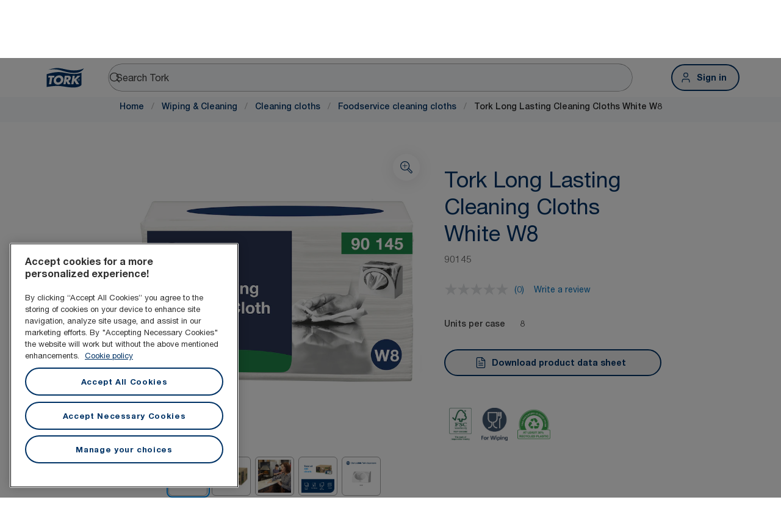

--- FILE ---
content_type: text/html; charset=utf-8
request_url: https://www.torkglobal.com/ie/en/product/wiping-cleaning/cleaning-cloths/foodservice-cleaning-cloths/90145
body_size: 110261
content:
<!DOCTYPE html><html lang="en-ie"><head><meta charSet="utf-8"/><meta name="viewport" content="width=device-width"/><meta name="google-site-verification" content="tbVhP-E9Xr7cxfqqMYFjfQblpsYasGqs3DL1fs5Ug9k"/><meta name="page_type"/><meta name="page_path" content="/ie/en/product/wiping-cleaning/cleaning-cloths/foodservice-cleaning-cloths/90145"/><meta name="experience" content="public"/><title>Tork Long Lasting Cleaning Cloths White W8</title><meta name="next-head-count" content="7"/><script id="new-relic-script" type="text/javascript">window.NREUM||(NREUM={});NREUM.info = {"agent":"","beacon":"bam.nr-data.net","errorBeacon":"bam.nr-data.net","licenseKey":"0daf5539a6","applicationID":"1572605377","agentToken":null,"applicationTime":118.99216,"transactionName":"NgRXZUACXhFUVBBQXQ9OYlRQJUIDWFITVkAKNEdYHS1VGkFdFxZ1JDUaHmkAXxdbQxZAb046WVBcBG1NRUULXUcCFRpqHE0eEVlCA2Q=","queueTime":0,"ttGuid":"c320e80f3965551d"}; (window.NREUM||(NREUM={})).init={privacy:{cookies_enabled:true},ajax:{deny_list:["bam.nr-data.net"]},feature_flags:["soft_nav"],distributed_tracing:{enabled:true}};(window.NREUM||(NREUM={})).loader_config={agentID:"1589176908",accountID:"1124331",trustKey:"1225316",xpid:"VQcFVVVQCRABUVZQAQECVVMG",licenseKey:"0daf5539a6",applicationID:"1572605377",browserID:"1589176908"};;/*! For license information please see nr-loader-spa-1.308.0.min.js.LICENSE.txt */
(()=>{var e,t,r={384:(e,t,r)=>{"use strict";r.d(t,{NT:()=>a,US:()=>u,Zm:()=>o,bQ:()=>d,dV:()=>c,pV:()=>l});var n=r(6154),i=r(1863),s=r(1910);const a={beacon:"bam.nr-data.net",errorBeacon:"bam.nr-data.net"};function o(){return n.gm.NREUM||(n.gm.NREUM={}),void 0===n.gm.newrelic&&(n.gm.newrelic=n.gm.NREUM),n.gm.NREUM}function c(){let e=o();return e.o||(e.o={ST:n.gm.setTimeout,SI:n.gm.setImmediate||n.gm.setInterval,CT:n.gm.clearTimeout,XHR:n.gm.XMLHttpRequest,REQ:n.gm.Request,EV:n.gm.Event,PR:n.gm.Promise,MO:n.gm.MutationObserver,FETCH:n.gm.fetch,WS:n.gm.WebSocket},(0,s.i)(...Object.values(e.o))),e}function d(e,t){let r=o();r.initializedAgents??={},t.initializedAt={ms:(0,i.t)(),date:new Date},r.initializedAgents[e]=t}function u(e,t){o()[e]=t}function l(){return function(){let e=o();const t=e.info||{};e.info={beacon:a.beacon,errorBeacon:a.errorBeacon,...t}}(),function(){let e=o();const t=e.init||{};e.init={...t}}(),c(),function(){let e=o();const t=e.loader_config||{};e.loader_config={...t}}(),o()}},782:(e,t,r)=>{"use strict";r.d(t,{T:()=>n});const n=r(860).K7.pageViewTiming},860:(e,t,r)=>{"use strict";r.d(t,{$J:()=>u,K7:()=>c,P3:()=>d,XX:()=>i,Yy:()=>o,df:()=>s,qY:()=>n,v4:()=>a});const n="events",i="jserrors",s="browser/blobs",a="rum",o="browser/logs",c={ajax:"ajax",genericEvents:"generic_events",jserrors:i,logging:"logging",metrics:"metrics",pageAction:"page_action",pageViewEvent:"page_view_event",pageViewTiming:"page_view_timing",sessionReplay:"session_replay",sessionTrace:"session_trace",softNav:"soft_navigations",spa:"spa"},d={[c.pageViewEvent]:1,[c.pageViewTiming]:2,[c.metrics]:3,[c.jserrors]:4,[c.spa]:5,[c.ajax]:6,[c.sessionTrace]:7,[c.softNav]:8,[c.sessionReplay]:9,[c.logging]:10,[c.genericEvents]:11},u={[c.pageViewEvent]:a,[c.pageViewTiming]:n,[c.ajax]:n,[c.spa]:n,[c.softNav]:n,[c.metrics]:i,[c.jserrors]:i,[c.sessionTrace]:s,[c.sessionReplay]:s,[c.logging]:o,[c.genericEvents]:"ins"}},944:(e,t,r)=>{"use strict";r.d(t,{R:()=>i});var n=r(3241);function i(e,t){"function"==typeof console.debug&&(console.debug("New Relic Warning: https://github.com/newrelic/newrelic-browser-agent/blob/main/docs/warning-codes.md#".concat(e),t),(0,n.W)({agentIdentifier:null,drained:null,type:"data",name:"warn",feature:"warn",data:{code:e,secondary:t}}))}},993:(e,t,r)=>{"use strict";r.d(t,{A$:()=>s,ET:()=>a,TZ:()=>o,p_:()=>i});var n=r(860);const i={ERROR:"ERROR",WARN:"WARN",INFO:"INFO",DEBUG:"DEBUG",TRACE:"TRACE"},s={OFF:0,ERROR:1,WARN:2,INFO:3,DEBUG:4,TRACE:5},a="log",o=n.K7.logging},1541:(e,t,r)=>{"use strict";r.d(t,{U:()=>i,f:()=>n});const n={MFE:"MFE",BA:"BA"};function i(e,t){if(2!==t?.harvestEndpointVersion)return{};const r=t.agentRef.runtime.appMetadata.agents[0].entityGuid;return e?{"source.id":e.id,"source.name":e.name,"source.type":e.type,"parent.id":e.parent?.id||r,"parent.type":e.parent?.type||n.BA}:{"entity.guid":r,appId:t.agentRef.info.applicationID}}},1687:(e,t,r)=>{"use strict";r.d(t,{Ak:()=>d,Ze:()=>h,x3:()=>u});var n=r(3241),i=r(7836),s=r(3606),a=r(860),o=r(2646);const c={};function d(e,t){const r={staged:!1,priority:a.P3[t]||0};l(e),c[e].get(t)||c[e].set(t,r)}function u(e,t){e&&c[e]&&(c[e].get(t)&&c[e].delete(t),p(e,t,!1),c[e].size&&f(e))}function l(e){if(!e)throw new Error("agentIdentifier required");c[e]||(c[e]=new Map)}function h(e="",t="feature",r=!1){if(l(e),!e||!c[e].get(t)||r)return p(e,t);c[e].get(t).staged=!0,f(e)}function f(e){const t=Array.from(c[e]);t.every(([e,t])=>t.staged)&&(t.sort((e,t)=>e[1].priority-t[1].priority),t.forEach(([t])=>{c[e].delete(t),p(e,t)}))}function p(e,t,r=!0){const a=e?i.ee.get(e):i.ee,c=s.i.handlers;if(!a.aborted&&a.backlog&&c){if((0,n.W)({agentIdentifier:e,type:"lifecycle",name:"drain",feature:t}),r){const e=a.backlog[t],r=c[t];if(r){for(let t=0;e&&t<e.length;++t)g(e[t],r);Object.entries(r).forEach(([e,t])=>{Object.values(t||{}).forEach(t=>{t[0]?.on&&t[0]?.context()instanceof o.y&&t[0].on(e,t[1])})})}}a.isolatedBacklog||delete c[t],a.backlog[t]=null,a.emit("drain-"+t,[])}}function g(e,t){var r=e[1];Object.values(t[r]||{}).forEach(t=>{var r=e[0];if(t[0]===r){var n=t[1],i=e[3],s=e[2];n.apply(i,s)}})}},1738:(e,t,r)=>{"use strict";r.d(t,{U:()=>f,Y:()=>h});var n=r(3241),i=r(9908),s=r(1863),a=r(944),o=r(5701),c=r(3969),d=r(8362),u=r(860),l=r(4261);function h(e,t,r,s){const h=s||r;!h||h[e]&&h[e]!==d.d.prototype[e]||(h[e]=function(){(0,i.p)(c.xV,["API/"+e+"/called"],void 0,u.K7.metrics,r.ee),(0,n.W)({agentIdentifier:r.agentIdentifier,drained:!!o.B?.[r.agentIdentifier],type:"data",name:"api",feature:l.Pl+e,data:{}});try{return t.apply(this,arguments)}catch(e){(0,a.R)(23,e)}})}function f(e,t,r,n,a){const o=e.info;null===r?delete o.jsAttributes[t]:o.jsAttributes[t]=r,(a||null===r)&&(0,i.p)(l.Pl+n,[(0,s.t)(),t,r],void 0,"session",e.ee)}},1741:(e,t,r)=>{"use strict";r.d(t,{W:()=>s});var n=r(944),i=r(4261);class s{#e(e,...t){if(this[e]!==s.prototype[e])return this[e](...t);(0,n.R)(35,e)}addPageAction(e,t){return this.#e(i.hG,e,t)}register(e){return this.#e(i.eY,e)}recordCustomEvent(e,t){return this.#e(i.fF,e,t)}setPageViewName(e,t){return this.#e(i.Fw,e,t)}setCustomAttribute(e,t,r){return this.#e(i.cD,e,t,r)}noticeError(e,t){return this.#e(i.o5,e,t)}setUserId(e,t=!1){return this.#e(i.Dl,e,t)}setApplicationVersion(e){return this.#e(i.nb,e)}setErrorHandler(e){return this.#e(i.bt,e)}addRelease(e,t){return this.#e(i.k6,e,t)}log(e,t){return this.#e(i.$9,e,t)}start(){return this.#e(i.d3)}finished(e){return this.#e(i.BL,e)}recordReplay(){return this.#e(i.CH)}pauseReplay(){return this.#e(i.Tb)}addToTrace(e){return this.#e(i.U2,e)}setCurrentRouteName(e){return this.#e(i.PA,e)}interaction(e){return this.#e(i.dT,e)}wrapLogger(e,t,r){return this.#e(i.Wb,e,t,r)}measure(e,t){return this.#e(i.V1,e,t)}consent(e){return this.#e(i.Pv,e)}}},1863:(e,t,r)=>{"use strict";function n(){return Math.floor(performance.now())}r.d(t,{t:()=>n})},1910:(e,t,r)=>{"use strict";r.d(t,{i:()=>s});var n=r(944);const i=new Map;function s(...e){return e.every(e=>{if(i.has(e))return i.get(e);const t="function"==typeof e?e.toString():"",r=t.includes("[native code]"),s=t.includes("nrWrapper");return r||s||(0,n.R)(64,e?.name||t),i.set(e,r),r})}},2555:(e,t,r)=>{"use strict";r.d(t,{D:()=>o,f:()=>a});var n=r(384),i=r(8122);const s={beacon:n.NT.beacon,errorBeacon:n.NT.errorBeacon,licenseKey:void 0,applicationID:void 0,sa:void 0,queueTime:void 0,applicationTime:void 0,ttGuid:void 0,user:void 0,account:void 0,product:void 0,extra:void 0,jsAttributes:{},userAttributes:void 0,atts:void 0,transactionName:void 0,tNamePlain:void 0};function a(e){try{return!!e.licenseKey&&!!e.errorBeacon&&!!e.applicationID}catch(e){return!1}}const o=e=>(0,i.a)(e,s)},2614:(e,t,r)=>{"use strict";r.d(t,{BB:()=>a,H3:()=>n,g:()=>d,iL:()=>c,tS:()=>o,uh:()=>i,wk:()=>s});const n="NRBA",i="SESSION",s=144e5,a=18e5,o={STARTED:"session-started",PAUSE:"session-pause",RESET:"session-reset",RESUME:"session-resume",UPDATE:"session-update"},c={SAME_TAB:"same-tab",CROSS_TAB:"cross-tab"},d={OFF:0,FULL:1,ERROR:2}},2646:(e,t,r)=>{"use strict";r.d(t,{y:()=>n});class n{constructor(e){this.contextId=e}}},2843:(e,t,r)=>{"use strict";r.d(t,{G:()=>s,u:()=>i});var n=r(3878);function i(e,t=!1,r,i){(0,n.DD)("visibilitychange",function(){if(t)return void("hidden"===document.visibilityState&&e());e(document.visibilityState)},r,i)}function s(e,t,r){(0,n.sp)("pagehide",e,t,r)}},3241:(e,t,r)=>{"use strict";r.d(t,{W:()=>s});var n=r(6154);const i="newrelic";function s(e={}){try{n.gm.dispatchEvent(new CustomEvent(i,{detail:e}))}catch(e){}}},3304:(e,t,r)=>{"use strict";r.d(t,{A:()=>s});var n=r(7836);const i=()=>{const e=new WeakSet;return(t,r)=>{if("object"==typeof r&&null!==r){if(e.has(r))return;e.add(r)}return r}};function s(e){try{return JSON.stringify(e,i())??""}catch(e){try{n.ee.emit("internal-error",[e])}catch(e){}return""}}},3333:(e,t,r)=>{"use strict";r.d(t,{$v:()=>u,TZ:()=>n,Xh:()=>c,Zp:()=>i,kd:()=>d,mq:()=>o,nf:()=>a,qN:()=>s});const n=r(860).K7.genericEvents,i=["auxclick","click","copy","keydown","paste","scrollend"],s=["focus","blur"],a=4,o=1e3,c=2e3,d=["PageAction","UserAction","BrowserPerformance"],u={RESOURCES:"experimental.resources",REGISTER:"register"}},3434:(e,t,r)=>{"use strict";r.d(t,{Jt:()=>s,YM:()=>d});var n=r(7836),i=r(5607);const s="nr@original:".concat(i.W),a=50;var o=Object.prototype.hasOwnProperty,c=!1;function d(e,t){return e||(e=n.ee),r.inPlace=function(e,t,n,i,s){n||(n="");const a="-"===n.charAt(0);for(let o=0;o<t.length;o++){const c=t[o],d=e[c];l(d)||(e[c]=r(d,a?c+n:n,i,c,s))}},r.flag=s,r;function r(t,r,n,c,d){return l(t)?t:(r||(r=""),nrWrapper[s]=t,function(e,t,r){if(Object.defineProperty&&Object.keys)try{return Object.keys(e).forEach(function(r){Object.defineProperty(t,r,{get:function(){return e[r]},set:function(t){return e[r]=t,t}})}),t}catch(e){u([e],r)}for(var n in e)o.call(e,n)&&(t[n]=e[n])}(t,nrWrapper,e),nrWrapper);function nrWrapper(){var s,o,l,h;let f;try{o=this,s=[...arguments],l="function"==typeof n?n(s,o):n||{}}catch(t){u([t,"",[s,o,c],l],e)}i(r+"start",[s,o,c],l,d);const p=performance.now();let g;try{return h=t.apply(o,s),g=performance.now(),h}catch(e){throw g=performance.now(),i(r+"err",[s,o,e],l,d),f=e,f}finally{const e=g-p,t={start:p,end:g,duration:e,isLongTask:e>=a,methodName:c,thrownError:f};t.isLongTask&&i("long-task",[t,o],l,d),i(r+"end",[s,o,h],l,d)}}}function i(r,n,i,s){if(!c||t){var a=c;c=!0;try{e.emit(r,n,i,t,s)}catch(t){u([t,r,n,i],e)}c=a}}}function u(e,t){t||(t=n.ee);try{t.emit("internal-error",e)}catch(e){}}function l(e){return!(e&&"function"==typeof e&&e.apply&&!e[s])}},3606:(e,t,r)=>{"use strict";r.d(t,{i:()=>s});var n=r(9908);s.on=a;var i=s.handlers={};function s(e,t,r,s){a(s||n.d,i,e,t,r)}function a(e,t,r,i,s){s||(s="feature"),e||(e=n.d);var a=t[s]=t[s]||{};(a[r]=a[r]||[]).push([e,i])}},3738:(e,t,r)=>{"use strict";r.d(t,{He:()=>i,Kp:()=>o,Lc:()=>d,Rz:()=>u,TZ:()=>n,bD:()=>s,d3:()=>a,jx:()=>l,sl:()=>h,uP:()=>c});const n=r(860).K7.sessionTrace,i="bstResource",s="resource",a="-start",o="-end",c="fn"+a,d="fn"+o,u="pushState",l=1e3,h=3e4},3785:(e,t,r)=>{"use strict";r.d(t,{R:()=>c,b:()=>d});var n=r(9908),i=r(1863),s=r(860),a=r(3969),o=r(993);function c(e,t,r={},c=o.p_.INFO,d=!0,u,l=(0,i.t)()){(0,n.p)(a.xV,["API/logging/".concat(c.toLowerCase(),"/called")],void 0,s.K7.metrics,e),(0,n.p)(o.ET,[l,t,r,c,d,u],void 0,s.K7.logging,e)}function d(e){return"string"==typeof e&&Object.values(o.p_).some(t=>t===e.toUpperCase().trim())}},3878:(e,t,r)=>{"use strict";function n(e,t){return{capture:e,passive:!1,signal:t}}function i(e,t,r=!1,i){window.addEventListener(e,t,n(r,i))}function s(e,t,r=!1,i){document.addEventListener(e,t,n(r,i))}r.d(t,{DD:()=>s,jT:()=>n,sp:()=>i})},3962:(e,t,r)=>{"use strict";r.d(t,{AM:()=>a,O2:()=>l,OV:()=>s,Qu:()=>h,TZ:()=>c,ih:()=>f,pP:()=>o,t1:()=>u,tC:()=>i,wD:()=>d});var n=r(860);const i=["click","keydown","submit"],s="popstate",a="api",o="initialPageLoad",c=n.K7.softNav,d=5e3,u=500,l={INITIAL_PAGE_LOAD:"",ROUTE_CHANGE:1,UNSPECIFIED:2},h={INTERACTION:1,AJAX:2,CUSTOM_END:3,CUSTOM_TRACER:4},f={IP:"in progress",PF:"pending finish",FIN:"finished",CAN:"cancelled"}},3969:(e,t,r)=>{"use strict";r.d(t,{TZ:()=>n,XG:()=>o,rs:()=>i,xV:()=>a,z_:()=>s});const n=r(860).K7.metrics,i="sm",s="cm",a="storeSupportabilityMetrics",o="storeEventMetrics"},4234:(e,t,r)=>{"use strict";r.d(t,{W:()=>s});var n=r(7836),i=r(1687);class s{constructor(e,t){this.agentIdentifier=e,this.ee=n.ee.get(e),this.featureName=t,this.blocked=!1}deregisterDrain(){(0,i.x3)(this.agentIdentifier,this.featureName)}}},4261:(e,t,r)=>{"use strict";r.d(t,{$9:()=>u,BL:()=>c,CH:()=>p,Dl:()=>R,Fw:()=>w,PA:()=>v,Pl:()=>n,Pv:()=>A,Tb:()=>h,U2:()=>a,V1:()=>E,Wb:()=>T,bt:()=>y,cD:()=>b,d3:()=>x,dT:()=>d,eY:()=>g,fF:()=>f,hG:()=>s,hw:()=>i,k6:()=>o,nb:()=>m,o5:()=>l});const n="api-",i=n+"ixn-",s="addPageAction",a="addToTrace",o="addRelease",c="finished",d="interaction",u="log",l="noticeError",h="pauseReplay",f="recordCustomEvent",p="recordReplay",g="register",m="setApplicationVersion",v="setCurrentRouteName",b="setCustomAttribute",y="setErrorHandler",w="setPageViewName",R="setUserId",x="start",T="wrapLogger",E="measure",A="consent"},5205:(e,t,r)=>{"use strict";r.d(t,{j:()=>S});var n=r(384),i=r(1741);var s=r(2555),a=r(3333);const o=e=>{if(!e||"string"!=typeof e)return!1;try{document.createDocumentFragment().querySelector(e)}catch{return!1}return!0};var c=r(2614),d=r(944),u=r(8122);const l="[data-nr-mask]",h=e=>(0,u.a)(e,(()=>{const e={feature_flags:[],experimental:{allow_registered_children:!1,resources:!1},mask_selector:"*",block_selector:"[data-nr-block]",mask_input_options:{color:!1,date:!1,"datetime-local":!1,email:!1,month:!1,number:!1,range:!1,search:!1,tel:!1,text:!1,time:!1,url:!1,week:!1,textarea:!1,select:!1,password:!0}};return{ajax:{deny_list:void 0,block_internal:!0,enabled:!0,autoStart:!0},api:{get allow_registered_children(){return e.feature_flags.includes(a.$v.REGISTER)||e.experimental.allow_registered_children},set allow_registered_children(t){e.experimental.allow_registered_children=t},duplicate_registered_data:!1},browser_consent_mode:{enabled:!1},distributed_tracing:{enabled:void 0,exclude_newrelic_header:void 0,cors_use_newrelic_header:void 0,cors_use_tracecontext_headers:void 0,allowed_origins:void 0},get feature_flags(){return e.feature_flags},set feature_flags(t){e.feature_flags=t},generic_events:{enabled:!0,autoStart:!0},harvest:{interval:30},jserrors:{enabled:!0,autoStart:!0},logging:{enabled:!0,autoStart:!0},metrics:{enabled:!0,autoStart:!0},obfuscate:void 0,page_action:{enabled:!0},page_view_event:{enabled:!0,autoStart:!0},page_view_timing:{enabled:!0,autoStart:!0},performance:{capture_marks:!1,capture_measures:!1,capture_detail:!0,resources:{get enabled(){return e.feature_flags.includes(a.$v.RESOURCES)||e.experimental.resources},set enabled(t){e.experimental.resources=t},asset_types:[],first_party_domains:[],ignore_newrelic:!0}},privacy:{cookies_enabled:!0},proxy:{assets:void 0,beacon:void 0},session:{expiresMs:c.wk,inactiveMs:c.BB},session_replay:{autoStart:!0,enabled:!1,preload:!1,sampling_rate:10,error_sampling_rate:100,collect_fonts:!1,inline_images:!1,fix_stylesheets:!0,mask_all_inputs:!0,get mask_text_selector(){return e.mask_selector},set mask_text_selector(t){o(t)?e.mask_selector="".concat(t,",").concat(l):""===t||null===t?e.mask_selector=l:(0,d.R)(5,t)},get block_class(){return"nr-block"},get ignore_class(){return"nr-ignore"},get mask_text_class(){return"nr-mask"},get block_selector(){return e.block_selector},set block_selector(t){o(t)?e.block_selector+=",".concat(t):""!==t&&(0,d.R)(6,t)},get mask_input_options(){return e.mask_input_options},set mask_input_options(t){t&&"object"==typeof t?e.mask_input_options={...t,password:!0}:(0,d.R)(7,t)}},session_trace:{enabled:!0,autoStart:!0},soft_navigations:{enabled:!0,autoStart:!0},spa:{enabled:!0,autoStart:!0},ssl:void 0,user_actions:{enabled:!0,elementAttributes:["id","className","tagName","type"]}}})());var f=r(6154),p=r(9324);let g=0;const m={buildEnv:p.F3,distMethod:p.Xs,version:p.xv,originTime:f.WN},v={consented:!1},b={appMetadata:{},get consented(){return this.session?.state?.consent||v.consented},set consented(e){v.consented=e},customTransaction:void 0,denyList:void 0,disabled:!1,harvester:void 0,isolatedBacklog:!1,isRecording:!1,loaderType:void 0,maxBytes:3e4,obfuscator:void 0,onerror:void 0,ptid:void 0,releaseIds:{},session:void 0,timeKeeper:void 0,registeredEntities:[],jsAttributesMetadata:{bytes:0},get harvestCount(){return++g}},y=e=>{const t=(0,u.a)(e,b),r=Object.keys(m).reduce((e,t)=>(e[t]={value:m[t],writable:!1,configurable:!0,enumerable:!0},e),{});return Object.defineProperties(t,r)};var w=r(5701);const R=e=>{const t=e.startsWith("http");e+="/",r.p=t?e:"https://"+e};var x=r(7836),T=r(3241);const E={accountID:void 0,trustKey:void 0,agentID:void 0,licenseKey:void 0,applicationID:void 0,xpid:void 0},A=e=>(0,u.a)(e,E),_=new Set;function S(e,t={},r,a){let{init:o,info:c,loader_config:d,runtime:u={},exposed:l=!0}=t;if(!c){const e=(0,n.pV)();o=e.init,c=e.info,d=e.loader_config}e.init=h(o||{}),e.loader_config=A(d||{}),c.jsAttributes??={},f.bv&&(c.jsAttributes.isWorker=!0),e.info=(0,s.D)(c);const p=e.init,g=[c.beacon,c.errorBeacon];_.has(e.agentIdentifier)||(p.proxy.assets&&(R(p.proxy.assets),g.push(p.proxy.assets)),p.proxy.beacon&&g.push(p.proxy.beacon),e.beacons=[...g],function(e){const t=(0,n.pV)();Object.getOwnPropertyNames(i.W.prototype).forEach(r=>{const n=i.W.prototype[r];if("function"!=typeof n||"constructor"===n)return;let s=t[r];e[r]&&!1!==e.exposed&&"micro-agent"!==e.runtime?.loaderType&&(t[r]=(...t)=>{const n=e[r](...t);return s?s(...t):n})})}(e),(0,n.US)("activatedFeatures",w.B)),u.denyList=[...p.ajax.deny_list||[],...p.ajax.block_internal?g:[]],u.ptid=e.agentIdentifier,u.loaderType=r,e.runtime=y(u),_.has(e.agentIdentifier)||(e.ee=x.ee.get(e.agentIdentifier),e.exposed=l,(0,T.W)({agentIdentifier:e.agentIdentifier,drained:!!w.B?.[e.agentIdentifier],type:"lifecycle",name:"initialize",feature:void 0,data:e.config})),_.add(e.agentIdentifier)}},5270:(e,t,r)=>{"use strict";r.d(t,{Aw:()=>a,SR:()=>s,rF:()=>o});var n=r(384),i=r(7767);function s(e){return!!(0,n.dV)().o.MO&&(0,i.V)(e)&&!0===e?.session_trace.enabled}function a(e){return!0===e?.session_replay.preload&&s(e)}function o(e,t){try{if("string"==typeof t?.type){if("password"===t.type.toLowerCase())return"*".repeat(e?.length||0);if(void 0!==t?.dataset?.nrUnmask||t?.classList?.contains("nr-unmask"))return e}}catch(e){}return"string"==typeof e?e.replace(/[\S]/g,"*"):"*".repeat(e?.length||0)}},5289:(e,t,r)=>{"use strict";r.d(t,{GG:()=>a,Qr:()=>c,sB:()=>o});var n=r(3878),i=r(6389);function s(){return"undefined"==typeof document||"complete"===document.readyState}function a(e,t){if(s())return e();const r=(0,i.J)(e),a=setInterval(()=>{s()&&(clearInterval(a),r())},500);(0,n.sp)("load",r,t)}function o(e){if(s())return e();(0,n.DD)("DOMContentLoaded",e)}function c(e){if(s())return e();(0,n.sp)("popstate",e)}},5607:(e,t,r)=>{"use strict";r.d(t,{W:()=>n});const n=(0,r(9566).bz)()},5701:(e,t,r)=>{"use strict";r.d(t,{B:()=>s,t:()=>a});var n=r(3241);const i=new Set,s={};function a(e,t){const r=t.agentIdentifier;s[r]??={},e&&"object"==typeof e&&(i.has(r)||(t.ee.emit("rumresp",[e]),s[r]=e,i.add(r),(0,n.W)({agentIdentifier:r,loaded:!0,drained:!0,type:"lifecycle",name:"load",feature:void 0,data:e})))}},6154:(e,t,r)=>{"use strict";r.d(t,{OF:()=>d,RI:()=>i,WN:()=>h,bv:()=>s,eN:()=>f,gm:()=>a,lR:()=>l,m:()=>c,mw:()=>o,sb:()=>u});var n=r(1863);const i="undefined"!=typeof window&&!!window.document,s="undefined"!=typeof WorkerGlobalScope&&("undefined"!=typeof self&&self instanceof WorkerGlobalScope&&self.navigator instanceof WorkerNavigator||"undefined"!=typeof globalThis&&globalThis instanceof WorkerGlobalScope&&globalThis.navigator instanceof WorkerNavigator),a=i?window:"undefined"!=typeof WorkerGlobalScope&&("undefined"!=typeof self&&self instanceof WorkerGlobalScope&&self||"undefined"!=typeof globalThis&&globalThis instanceof WorkerGlobalScope&&globalThis),o=Boolean("hidden"===a?.document?.visibilityState),c=""+a?.location,d=/iPad|iPhone|iPod/.test(a.navigator?.userAgent),u=d&&"undefined"==typeof SharedWorker,l=(()=>{const e=a.navigator?.userAgent?.match(/Firefox[/\s](\d+\.\d+)/);return Array.isArray(e)&&e.length>=2?+e[1]:0})(),h=Date.now()-(0,n.t)(),f=()=>"undefined"!=typeof PerformanceNavigationTiming&&a?.performance?.getEntriesByType("navigation")?.[0]?.responseStart},6344:(e,t,r)=>{"use strict";r.d(t,{BB:()=>u,Qb:()=>l,TZ:()=>i,Ug:()=>a,Vh:()=>s,_s:()=>o,bc:()=>d,yP:()=>c});var n=r(2614);const i=r(860).K7.sessionReplay,s="errorDuringReplay",a=.12,o={DomContentLoaded:0,Load:1,FullSnapshot:2,IncrementalSnapshot:3,Meta:4,Custom:5},c={[n.g.ERROR]:15e3,[n.g.FULL]:3e5,[n.g.OFF]:0},d={RESET:{message:"Session was reset",sm:"Reset"},IMPORT:{message:"Recorder failed to import",sm:"Import"},TOO_MANY:{message:"429: Too Many Requests",sm:"Too-Many"},TOO_BIG:{message:"Payload was too large",sm:"Too-Big"},CROSS_TAB:{message:"Session Entity was set to OFF on another tab",sm:"Cross-Tab"},ENTITLEMENTS:{message:"Session Replay is not allowed and will not be started",sm:"Entitlement"}},u=5e3,l={API:"api",RESUME:"resume",SWITCH_TO_FULL:"switchToFull",INITIALIZE:"initialize",PRELOAD:"preload"}},6389:(e,t,r)=>{"use strict";function n(e,t=500,r={}){const n=r?.leading||!1;let i;return(...r)=>{n&&void 0===i&&(e.apply(this,r),i=setTimeout(()=>{i=clearTimeout(i)},t)),n||(clearTimeout(i),i=setTimeout(()=>{e.apply(this,r)},t))}}function i(e){let t=!1;return(...r)=>{t||(t=!0,e.apply(this,r))}}r.d(t,{J:()=>i,s:()=>n})},6630:(e,t,r)=>{"use strict";r.d(t,{T:()=>n});const n=r(860).K7.pageViewEvent},6774:(e,t,r)=>{"use strict";r.d(t,{T:()=>n});const n=r(860).K7.jserrors},7295:(e,t,r)=>{"use strict";r.d(t,{Xv:()=>a,gX:()=>i,iW:()=>s});var n=[];function i(e){if(!e||s(e))return!1;if(0===n.length)return!0;if("*"===n[0].hostname)return!1;for(var t=0;t<n.length;t++){var r=n[t];if(r.hostname.test(e.hostname)&&r.pathname.test(e.pathname))return!1}return!0}function s(e){return void 0===e.hostname}function a(e){if(n=[],e&&e.length)for(var t=0;t<e.length;t++){let r=e[t];if(!r)continue;if("*"===r)return void(n=[{hostname:"*"}]);0===r.indexOf("http://")?r=r.substring(7):0===r.indexOf("https://")&&(r=r.substring(8));const i=r.indexOf("/");let s,a;i>0?(s=r.substring(0,i),a=r.substring(i)):(s=r,a="*");let[c]=s.split(":");n.push({hostname:o(c),pathname:o(a,!0)})}}function o(e,t=!1){const r=e.replace(/[.+?^${}()|[\]\\]/g,e=>"\\"+e).replace(/\*/g,".*?");return new RegExp((t?"^":"")+r+"$")}},7485:(e,t,r)=>{"use strict";r.d(t,{D:()=>i});var n=r(6154);function i(e){if(0===(e||"").indexOf("data:"))return{protocol:"data"};try{const t=new URL(e,location.href),r={port:t.port,hostname:t.hostname,pathname:t.pathname,search:t.search,protocol:t.protocol.slice(0,t.protocol.indexOf(":")),sameOrigin:t.protocol===n.gm?.location?.protocol&&t.host===n.gm?.location?.host};return r.port&&""!==r.port||("http:"===t.protocol&&(r.port="80"),"https:"===t.protocol&&(r.port="443")),r.pathname&&""!==r.pathname?r.pathname.startsWith("/")||(r.pathname="/".concat(r.pathname)):r.pathname="/",r}catch(e){return{}}}},7699:(e,t,r)=>{"use strict";r.d(t,{It:()=>s,KC:()=>o,No:()=>i,qh:()=>a});var n=r(860);const i=16e3,s=1e6,a="SESSION_ERROR",o={[n.K7.logging]:!0,[n.K7.genericEvents]:!1,[n.K7.jserrors]:!1,[n.K7.ajax]:!1}},7767:(e,t,r)=>{"use strict";r.d(t,{V:()=>i});var n=r(6154);const i=e=>n.RI&&!0===e?.privacy.cookies_enabled},7836:(e,t,r)=>{"use strict";r.d(t,{P:()=>o,ee:()=>c});var n=r(384),i=r(8990),s=r(2646),a=r(5607);const o="nr@context:".concat(a.W),c=function e(t,r){var n={},a={},u={},l=!1;try{l=16===r.length&&d.initializedAgents?.[r]?.runtime.isolatedBacklog}catch(e){}var h={on:p,addEventListener:p,removeEventListener:function(e,t){var r=n[e];if(!r)return;for(var i=0;i<r.length;i++)r[i]===t&&r.splice(i,1)},emit:function(e,r,n,i,s){!1!==s&&(s=!0);if(c.aborted&&!i)return;t&&s&&t.emit(e,r,n);var o=f(n);g(e).forEach(e=>{e.apply(o,r)});var d=v()[a[e]];d&&d.push([h,e,r,o]);return o},get:m,listeners:g,context:f,buffer:function(e,t){const r=v();if(t=t||"feature",h.aborted)return;Object.entries(e||{}).forEach(([e,n])=>{a[n]=t,t in r||(r[t]=[])})},abort:function(){h._aborted=!0,Object.keys(h.backlog).forEach(e=>{delete h.backlog[e]})},isBuffering:function(e){return!!v()[a[e]]},debugId:r,backlog:l?{}:t&&"object"==typeof t.backlog?t.backlog:{},isolatedBacklog:l};return Object.defineProperty(h,"aborted",{get:()=>{let e=h._aborted||!1;return e||(t&&(e=t.aborted),e)}}),h;function f(e){return e&&e instanceof s.y?e:e?(0,i.I)(e,o,()=>new s.y(o)):new s.y(o)}function p(e,t){n[e]=g(e).concat(t)}function g(e){return n[e]||[]}function m(t){return u[t]=u[t]||e(h,t)}function v(){return h.backlog}}(void 0,"globalEE"),d=(0,n.Zm)();d.ee||(d.ee=c)},8122:(e,t,r)=>{"use strict";r.d(t,{a:()=>i});var n=r(944);function i(e,t){try{if(!e||"object"!=typeof e)return(0,n.R)(3);if(!t||"object"!=typeof t)return(0,n.R)(4);const r=Object.create(Object.getPrototypeOf(t),Object.getOwnPropertyDescriptors(t)),s=0===Object.keys(r).length?e:r;for(let a in s)if(void 0!==e[a])try{if(null===e[a]){r[a]=null;continue}Array.isArray(e[a])&&Array.isArray(t[a])?r[a]=Array.from(new Set([...e[a],...t[a]])):"object"==typeof e[a]&&"object"==typeof t[a]?r[a]=i(e[a],t[a]):r[a]=e[a]}catch(e){r[a]||(0,n.R)(1,e)}return r}catch(e){(0,n.R)(2,e)}}},8139:(e,t,r)=>{"use strict";r.d(t,{u:()=>h});var n=r(7836),i=r(3434),s=r(8990),a=r(6154);const o={},c=a.gm.XMLHttpRequest,d="addEventListener",u="removeEventListener",l="nr@wrapped:".concat(n.P);function h(e){var t=function(e){return(e||n.ee).get("events")}(e);if(o[t.debugId]++)return t;o[t.debugId]=1;var r=(0,i.YM)(t,!0);function h(e){r.inPlace(e,[d,u],"-",p)}function p(e,t){return e[1]}return"getPrototypeOf"in Object&&(a.RI&&f(document,h),c&&f(c.prototype,h),f(a.gm,h)),t.on(d+"-start",function(e,t){var n=e[1];if(null!==n&&("function"==typeof n||"object"==typeof n)&&"newrelic"!==e[0]){var i=(0,s.I)(n,l,function(){var e={object:function(){if("function"!=typeof n.handleEvent)return;return n.handleEvent.apply(n,arguments)},function:n}[typeof n];return e?r(e,"fn-",null,e.name||"anonymous"):n});this.wrapped=e[1]=i}}),t.on(u+"-start",function(e){e[1]=this.wrapped||e[1]}),t}function f(e,t,...r){let n=e;for(;"object"==typeof n&&!Object.prototype.hasOwnProperty.call(n,d);)n=Object.getPrototypeOf(n);n&&t(n,...r)}},8362:(e,t,r)=>{"use strict";r.d(t,{d:()=>s});var n=r(9566),i=r(1741);class s extends i.W{agentIdentifier=(0,n.LA)(16)}},8374:(e,t,r)=>{r.nc=(()=>{try{return document?.currentScript?.nonce}catch(e){}return""})()},8990:(e,t,r)=>{"use strict";r.d(t,{I:()=>i});var n=Object.prototype.hasOwnProperty;function i(e,t,r){if(n.call(e,t))return e[t];var i=r();if(Object.defineProperty&&Object.keys)try{return Object.defineProperty(e,t,{value:i,writable:!0,enumerable:!1}),i}catch(e){}return e[t]=i,i}},9119:(e,t,r)=>{"use strict";r.d(t,{L:()=>s});var n=/([^?#]*)[^#]*(#[^?]*|$).*/,i=/([^?#]*)().*/;function s(e,t){return e?e.replace(t?n:i,"$1$2"):e}},9300:(e,t,r)=>{"use strict";r.d(t,{T:()=>n});const n=r(860).K7.ajax},9324:(e,t,r)=>{"use strict";r.d(t,{AJ:()=>a,F3:()=>i,Xs:()=>s,Yq:()=>o,xv:()=>n});const n="1.308.0",i="PROD",s="CDN",a="@newrelic/rrweb",o="1.0.1"},9566:(e,t,r)=>{"use strict";r.d(t,{LA:()=>o,ZF:()=>c,bz:()=>a,el:()=>d});var n=r(6154);const i="xxxxxxxx-xxxx-4xxx-yxxx-xxxxxxxxxxxx";function s(e,t){return e?15&e[t]:16*Math.random()|0}function a(){const e=n.gm?.crypto||n.gm?.msCrypto;let t,r=0;return e&&e.getRandomValues&&(t=e.getRandomValues(new Uint8Array(30))),i.split("").map(e=>"x"===e?s(t,r++).toString(16):"y"===e?(3&s()|8).toString(16):e).join("")}function o(e){const t=n.gm?.crypto||n.gm?.msCrypto;let r,i=0;t&&t.getRandomValues&&(r=t.getRandomValues(new Uint8Array(e)));const a=[];for(var o=0;o<e;o++)a.push(s(r,i++).toString(16));return a.join("")}function c(){return o(16)}function d(){return o(32)}},9908:(e,t,r)=>{"use strict";r.d(t,{d:()=>n,p:()=>i});var n=r(7836).ee.get("handle");function i(e,t,r,i,s){s?(s.buffer([e],i),s.emit(e,t,r)):(n.buffer([e],i),n.emit(e,t,r))}}},n={};function i(e){var t=n[e];if(void 0!==t)return t.exports;var s=n[e]={exports:{}};return r[e](s,s.exports,i),s.exports}i.m=r,i.d=(e,t)=>{for(var r in t)i.o(t,r)&&!i.o(e,r)&&Object.defineProperty(e,r,{enumerable:!0,get:t[r]})},i.f={},i.e=e=>Promise.all(Object.keys(i.f).reduce((t,r)=>(i.f[r](e,t),t),[])),i.u=e=>({212:"nr-spa-compressor",249:"nr-spa-recorder",478:"nr-spa"}[e]+"-1.308.0.min.js"),i.o=(e,t)=>Object.prototype.hasOwnProperty.call(e,t),e={},t="NRBA-1.308.0.PROD:",i.l=(r,n,s,a)=>{if(e[r])e[r].push(n);else{var o,c;if(void 0!==s)for(var d=document.getElementsByTagName("script"),u=0;u<d.length;u++){var l=d[u];if(l.getAttribute("src")==r||l.getAttribute("data-webpack")==t+s){o=l;break}}if(!o){c=!0;var h={478:"sha512-RSfSVnmHk59T/uIPbdSE0LPeqcEdF4/+XhfJdBuccH5rYMOEZDhFdtnh6X6nJk7hGpzHd9Ujhsy7lZEz/ORYCQ==",249:"sha512-ehJXhmntm85NSqW4MkhfQqmeKFulra3klDyY0OPDUE+sQ3GokHlPh1pmAzuNy//3j4ac6lzIbmXLvGQBMYmrkg==",212:"sha512-B9h4CR46ndKRgMBcK+j67uSR2RCnJfGefU+A7FrgR/k42ovXy5x/MAVFiSvFxuVeEk/pNLgvYGMp1cBSK/G6Fg=="};(o=document.createElement("script")).charset="utf-8",i.nc&&o.setAttribute("nonce",i.nc),o.setAttribute("data-webpack",t+s),o.src=r,0!==o.src.indexOf(window.location.origin+"/")&&(o.crossOrigin="anonymous"),h[a]&&(o.integrity=h[a])}e[r]=[n];var f=(t,n)=>{o.onerror=o.onload=null,clearTimeout(p);var i=e[r];if(delete e[r],o.parentNode&&o.parentNode.removeChild(o),i&&i.forEach(e=>e(n)),t)return t(n)},p=setTimeout(f.bind(null,void 0,{type:"timeout",target:o}),12e4);o.onerror=f.bind(null,o.onerror),o.onload=f.bind(null,o.onload),c&&document.head.appendChild(o)}},i.r=e=>{"undefined"!=typeof Symbol&&Symbol.toStringTag&&Object.defineProperty(e,Symbol.toStringTag,{value:"Module"}),Object.defineProperty(e,"__esModule",{value:!0})},i.p="https://js-agent.newrelic.com/",(()=>{var e={38:0,788:0};i.f.j=(t,r)=>{var n=i.o(e,t)?e[t]:void 0;if(0!==n)if(n)r.push(n[2]);else{var s=new Promise((r,i)=>n=e[t]=[r,i]);r.push(n[2]=s);var a=i.p+i.u(t),o=new Error;i.l(a,r=>{if(i.o(e,t)&&(0!==(n=e[t])&&(e[t]=void 0),n)){var s=r&&("load"===r.type?"missing":r.type),a=r&&r.target&&r.target.src;o.message="Loading chunk "+t+" failed: ("+s+": "+a+")",o.name="ChunkLoadError",o.type=s,o.request=a,n[1](o)}},"chunk-"+t,t)}};var t=(t,r)=>{var n,s,[a,o,c]=r,d=0;if(a.some(t=>0!==e[t])){for(n in o)i.o(o,n)&&(i.m[n]=o[n]);if(c)c(i)}for(t&&t(r);d<a.length;d++)s=a[d],i.o(e,s)&&e[s]&&e[s][0](),e[s]=0},r=self["webpackChunk:NRBA-1.308.0.PROD"]=self["webpackChunk:NRBA-1.308.0.PROD"]||[];r.forEach(t.bind(null,0)),r.push=t.bind(null,r.push.bind(r))})(),(()=>{"use strict";i(8374);var e=i(8362),t=i(860);const r=Object.values(t.K7);var n=i(5205);var s=i(9908),a=i(1863),o=i(4261),c=i(1738);var d=i(1687),u=i(4234),l=i(5289),h=i(6154),f=i(944),p=i(5270),g=i(7767),m=i(6389),v=i(7699);class b extends u.W{constructor(e,t){super(e.agentIdentifier,t),this.agentRef=e,this.abortHandler=void 0,this.featAggregate=void 0,this.loadedSuccessfully=void 0,this.onAggregateImported=new Promise(e=>{this.loadedSuccessfully=e}),this.deferred=Promise.resolve(),!1===e.init[this.featureName].autoStart?this.deferred=new Promise((t,r)=>{this.ee.on("manual-start-all",(0,m.J)(()=>{(0,d.Ak)(e.agentIdentifier,this.featureName),t()}))}):(0,d.Ak)(e.agentIdentifier,t)}importAggregator(e,t,r={}){if(this.featAggregate)return;const n=async()=>{let n;await this.deferred;try{if((0,g.V)(e.init)){const{setupAgentSession:t}=await i.e(478).then(i.bind(i,8766));n=t(e)}}catch(e){(0,f.R)(20,e),this.ee.emit("internal-error",[e]),(0,s.p)(v.qh,[e],void 0,this.featureName,this.ee)}try{if(!this.#t(this.featureName,n,e.init))return(0,d.Ze)(this.agentIdentifier,this.featureName),void this.loadedSuccessfully(!1);const{Aggregate:i}=await t();this.featAggregate=new i(e,r),e.runtime.harvester.initializedAggregates.push(this.featAggregate),this.loadedSuccessfully(!0)}catch(e){(0,f.R)(34,e),this.abortHandler?.(),(0,d.Ze)(this.agentIdentifier,this.featureName,!0),this.loadedSuccessfully(!1),this.ee&&this.ee.abort()}};h.RI?(0,l.GG)(()=>n(),!0):n()}#t(e,r,n){if(this.blocked)return!1;switch(e){case t.K7.sessionReplay:return(0,p.SR)(n)&&!!r;case t.K7.sessionTrace:return!!r;default:return!0}}}var y=i(6630),w=i(2614),R=i(3241);class x extends b{static featureName=y.T;constructor(e){var t;super(e,y.T),this.setupInspectionEvents(e.agentIdentifier),t=e,(0,c.Y)(o.Fw,function(e,r){"string"==typeof e&&("/"!==e.charAt(0)&&(e="/"+e),t.runtime.customTransaction=(r||"http://custom.transaction")+e,(0,s.p)(o.Pl+o.Fw,[(0,a.t)()],void 0,void 0,t.ee))},t),this.importAggregator(e,()=>i.e(478).then(i.bind(i,2467)))}setupInspectionEvents(e){const t=(t,r)=>{t&&(0,R.W)({agentIdentifier:e,timeStamp:t.timeStamp,loaded:"complete"===t.target.readyState,type:"window",name:r,data:t.target.location+""})};(0,l.sB)(e=>{t(e,"DOMContentLoaded")}),(0,l.GG)(e=>{t(e,"load")}),(0,l.Qr)(e=>{t(e,"navigate")}),this.ee.on(w.tS.UPDATE,(t,r)=>{(0,R.W)({agentIdentifier:e,type:"lifecycle",name:"session",data:r})})}}var T=i(384);class E extends e.d{constructor(e){var t;(super(),h.gm)?(this.features={},(0,T.bQ)(this.agentIdentifier,this),this.desiredFeatures=new Set(e.features||[]),this.desiredFeatures.add(x),(0,n.j)(this,e,e.loaderType||"agent"),t=this,(0,c.Y)(o.cD,function(e,r,n=!1){if("string"==typeof e){if(["string","number","boolean"].includes(typeof r)||null===r)return(0,c.U)(t,e,r,o.cD,n);(0,f.R)(40,typeof r)}else(0,f.R)(39,typeof e)},t),function(e){(0,c.Y)(o.Dl,function(t,r=!1){if("string"!=typeof t&&null!==t)return void(0,f.R)(41,typeof t);const n=e.info.jsAttributes["enduser.id"];r&&null!=n&&n!==t?(0,s.p)(o.Pl+"setUserIdAndResetSession",[t],void 0,"session",e.ee):(0,c.U)(e,"enduser.id",t,o.Dl,!0)},e)}(this),function(e){(0,c.Y)(o.nb,function(t){if("string"==typeof t||null===t)return(0,c.U)(e,"application.version",t,o.nb,!1);(0,f.R)(42,typeof t)},e)}(this),function(e){(0,c.Y)(o.d3,function(){e.ee.emit("manual-start-all")},e)}(this),function(e){(0,c.Y)(o.Pv,function(t=!0){if("boolean"==typeof t){if((0,s.p)(o.Pl+o.Pv,[t],void 0,"session",e.ee),e.runtime.consented=t,t){const t=e.features.page_view_event;t.onAggregateImported.then(e=>{const r=t.featAggregate;e&&!r.sentRum&&r.sendRum()})}}else(0,f.R)(65,typeof t)},e)}(this),this.run()):(0,f.R)(21)}get config(){return{info:this.info,init:this.init,loader_config:this.loader_config,runtime:this.runtime}}get api(){return this}run(){try{const e=function(e){const t={};return r.forEach(r=>{t[r]=!!e[r]?.enabled}),t}(this.init),n=[...this.desiredFeatures];n.sort((e,r)=>t.P3[e.featureName]-t.P3[r.featureName]),n.forEach(r=>{if(!e[r.featureName]&&r.featureName!==t.K7.pageViewEvent)return;if(r.featureName===t.K7.spa)return void(0,f.R)(67);const n=function(e){switch(e){case t.K7.ajax:return[t.K7.jserrors];case t.K7.sessionTrace:return[t.K7.ajax,t.K7.pageViewEvent];case t.K7.sessionReplay:return[t.K7.sessionTrace];case t.K7.pageViewTiming:return[t.K7.pageViewEvent];default:return[]}}(r.featureName).filter(e=>!(e in this.features));n.length>0&&(0,f.R)(36,{targetFeature:r.featureName,missingDependencies:n}),this.features[r.featureName]=new r(this)})}catch(e){(0,f.R)(22,e);for(const e in this.features)this.features[e].abortHandler?.();const t=(0,T.Zm)();delete t.initializedAgents[this.agentIdentifier]?.features,delete this.sharedAggregator;return t.ee.get(this.agentIdentifier).abort(),!1}}}var A=i(2843),_=i(782);class S extends b{static featureName=_.T;constructor(e){super(e,_.T),h.RI&&((0,A.u)(()=>(0,s.p)("docHidden",[(0,a.t)()],void 0,_.T,this.ee),!0),(0,A.G)(()=>(0,s.p)("winPagehide",[(0,a.t)()],void 0,_.T,this.ee)),this.importAggregator(e,()=>i.e(478).then(i.bind(i,9917))))}}var O=i(3969);class I extends b{static featureName=O.TZ;constructor(e){super(e,O.TZ),h.RI&&document.addEventListener("securitypolicyviolation",e=>{(0,s.p)(O.xV,["Generic/CSPViolation/Detected"],void 0,this.featureName,this.ee)}),this.importAggregator(e,()=>i.e(478).then(i.bind(i,6555)))}}var N=i(6774),P=i(3878),k=i(3304);class D{constructor(e,t,r,n,i){this.name="UncaughtError",this.message="string"==typeof e?e:(0,k.A)(e),this.sourceURL=t,this.line=r,this.column=n,this.__newrelic=i}}function C(e){return M(e)?e:new D(void 0!==e?.message?e.message:e,e?.filename||e?.sourceURL,e?.lineno||e?.line,e?.colno||e?.col,e?.__newrelic,e?.cause)}function j(e){const t="Unhandled Promise Rejection: ";if(!e?.reason)return;if(M(e.reason)){try{e.reason.message.startsWith(t)||(e.reason.message=t+e.reason.message)}catch(e){}return C(e.reason)}const r=C(e.reason);return(r.message||"").startsWith(t)||(r.message=t+r.message),r}function L(e){if(e.error instanceof SyntaxError&&!/:\d+$/.test(e.error.stack?.trim())){const t=new D(e.message,e.filename,e.lineno,e.colno,e.error.__newrelic,e.cause);return t.name=SyntaxError.name,t}return M(e.error)?e.error:C(e)}function M(e){return e instanceof Error&&!!e.stack}function H(e,r,n,i,o=(0,a.t)()){"string"==typeof e&&(e=new Error(e)),(0,s.p)("err",[e,o,!1,r,n.runtime.isRecording,void 0,i],void 0,t.K7.jserrors,n.ee),(0,s.p)("uaErr",[],void 0,t.K7.genericEvents,n.ee)}var B=i(1541),K=i(993),W=i(3785);function U(e,{customAttributes:t={},level:r=K.p_.INFO}={},n,i,s=(0,a.t)()){(0,W.R)(n.ee,e,t,r,!1,i,s)}function F(e,r,n,i,c=(0,a.t)()){(0,s.p)(o.Pl+o.hG,[c,e,r,i],void 0,t.K7.genericEvents,n.ee)}function V(e,r,n,i,c=(0,a.t)()){const{start:d,end:u,customAttributes:l}=r||{},h={customAttributes:l||{}};if("object"!=typeof h.customAttributes||"string"!=typeof e||0===e.length)return void(0,f.R)(57);const p=(e,t)=>null==e?t:"number"==typeof e?e:e instanceof PerformanceMark?e.startTime:Number.NaN;if(h.start=p(d,0),h.end=p(u,c),Number.isNaN(h.start)||Number.isNaN(h.end))(0,f.R)(57);else{if(h.duration=h.end-h.start,!(h.duration<0))return(0,s.p)(o.Pl+o.V1,[h,e,i],void 0,t.K7.genericEvents,n.ee),h;(0,f.R)(58)}}function G(e,r={},n,i,c=(0,a.t)()){(0,s.p)(o.Pl+o.fF,[c,e,r,i],void 0,t.K7.genericEvents,n.ee)}function z(e){(0,c.Y)(o.eY,function(t){return Y(e,t)},e)}function Y(e,r,n){(0,f.R)(54,"newrelic.register"),r||={},r.type=B.f.MFE,r.licenseKey||=e.info.licenseKey,r.blocked=!1,r.parent=n||{},Array.isArray(r.tags)||(r.tags=[]);const i={};r.tags.forEach(e=>{"name"!==e&&"id"!==e&&(i["source.".concat(e)]=!0)}),r.isolated??=!0;let o=()=>{};const c=e.runtime.registeredEntities;if(!r.isolated){const e=c.find(({metadata:{target:{id:e}}})=>e===r.id&&!r.isolated);if(e)return e}const d=e=>{r.blocked=!0,o=e};function u(e){return"string"==typeof e&&!!e.trim()&&e.trim().length<501||"number"==typeof e}e.init.api.allow_registered_children||d((0,m.J)(()=>(0,f.R)(55))),u(r.id)&&u(r.name)||d((0,m.J)(()=>(0,f.R)(48,r)));const l={addPageAction:(t,n={})=>g(F,[t,{...i,...n},e],r),deregister:()=>{d((0,m.J)(()=>(0,f.R)(68)))},log:(t,n={})=>g(U,[t,{...n,customAttributes:{...i,...n.customAttributes||{}}},e],r),measure:(t,n={})=>g(V,[t,{...n,customAttributes:{...i,...n.customAttributes||{}}},e],r),noticeError:(t,n={})=>g(H,[t,{...i,...n},e],r),register:(t={})=>g(Y,[e,t],l.metadata.target),recordCustomEvent:(t,n={})=>g(G,[t,{...i,...n},e],r),setApplicationVersion:e=>p("application.version",e),setCustomAttribute:(e,t)=>p(e,t),setUserId:e=>p("enduser.id",e),metadata:{customAttributes:i,target:r}},h=()=>(r.blocked&&o(),r.blocked);h()||c.push(l);const p=(e,t)=>{h()||(i[e]=t)},g=(r,n,i)=>{if(h())return;const o=(0,a.t)();(0,s.p)(O.xV,["API/register/".concat(r.name,"/called")],void 0,t.K7.metrics,e.ee);try{if(e.init.api.duplicate_registered_data&&"register"!==r.name){let e=n;if(n[1]instanceof Object){const t={"child.id":i.id,"child.type":i.type};e="customAttributes"in n[1]?[n[0],{...n[1],customAttributes:{...n[1].customAttributes,...t}},...n.slice(2)]:[n[0],{...n[1],...t},...n.slice(2)]}r(...e,void 0,o)}return r(...n,i,o)}catch(e){(0,f.R)(50,e)}};return l}class Z extends b{static featureName=N.T;constructor(e){var t;super(e,N.T),t=e,(0,c.Y)(o.o5,(e,r)=>H(e,r,t),t),function(e){(0,c.Y)(o.bt,function(t){e.runtime.onerror=t},e)}(e),function(e){let t=0;(0,c.Y)(o.k6,function(e,r){++t>10||(this.runtime.releaseIds[e.slice(-200)]=(""+r).slice(-200))},e)}(e),z(e);try{this.removeOnAbort=new AbortController}catch(e){}this.ee.on("internal-error",(t,r)=>{this.abortHandler&&(0,s.p)("ierr",[C(t),(0,a.t)(),!0,{},e.runtime.isRecording,r],void 0,this.featureName,this.ee)}),h.gm.addEventListener("unhandledrejection",t=>{this.abortHandler&&(0,s.p)("err",[j(t),(0,a.t)(),!1,{unhandledPromiseRejection:1},e.runtime.isRecording],void 0,this.featureName,this.ee)},(0,P.jT)(!1,this.removeOnAbort?.signal)),h.gm.addEventListener("error",t=>{this.abortHandler&&(0,s.p)("err",[L(t),(0,a.t)(),!1,{},e.runtime.isRecording],void 0,this.featureName,this.ee)},(0,P.jT)(!1,this.removeOnAbort?.signal)),this.abortHandler=this.#r,this.importAggregator(e,()=>i.e(478).then(i.bind(i,2176)))}#r(){this.removeOnAbort?.abort(),this.abortHandler=void 0}}var q=i(8990);let X=1;function J(e){const t=typeof e;return!e||"object"!==t&&"function"!==t?-1:e===h.gm?0:(0,q.I)(e,"nr@id",function(){return X++})}function Q(e){if("string"==typeof e&&e.length)return e.length;if("object"==typeof e){if("undefined"!=typeof ArrayBuffer&&e instanceof ArrayBuffer&&e.byteLength)return e.byteLength;if("undefined"!=typeof Blob&&e instanceof Blob&&e.size)return e.size;if(!("undefined"!=typeof FormData&&e instanceof FormData))try{return(0,k.A)(e).length}catch(e){return}}}var ee=i(8139),te=i(7836),re=i(3434);const ne={},ie=["open","send"];function se(e){var t=e||te.ee;const r=function(e){return(e||te.ee).get("xhr")}(t);if(void 0===h.gm.XMLHttpRequest)return r;if(ne[r.debugId]++)return r;ne[r.debugId]=1,(0,ee.u)(t);var n=(0,re.YM)(r),i=h.gm.XMLHttpRequest,s=h.gm.MutationObserver,a=h.gm.Promise,o=h.gm.setInterval,c="readystatechange",d=["onload","onerror","onabort","onloadstart","onloadend","onprogress","ontimeout"],u=[],l=h.gm.XMLHttpRequest=function(e){const t=new i(e),s=r.context(t);try{r.emit("new-xhr",[t],s),t.addEventListener(c,(a=s,function(){var e=this;e.readyState>3&&!a.resolved&&(a.resolved=!0,r.emit("xhr-resolved",[],e)),n.inPlace(e,d,"fn-",y)}),(0,P.jT)(!1))}catch(e){(0,f.R)(15,e);try{r.emit("internal-error",[e])}catch(e){}}var a;return t};function p(e,t){n.inPlace(t,["onreadystatechange"],"fn-",y)}if(function(e,t){for(var r in e)t[r]=e[r]}(i,l),l.prototype=i.prototype,n.inPlace(l.prototype,ie,"-xhr-",y),r.on("send-xhr-start",function(e,t){p(e,t),function(e){u.push(e),s&&(g?g.then(b):o?o(b):(m=-m,v.data=m))}(t)}),r.on("open-xhr-start",p),s){var g=a&&a.resolve();if(!o&&!a){var m=1,v=document.createTextNode(m);new s(b).observe(v,{characterData:!0})}}else t.on("fn-end",function(e){e[0]&&e[0].type===c||b()});function b(){for(var e=0;e<u.length;e++)p(0,u[e]);u.length&&(u=[])}function y(e,t){return t}return r}var ae="fetch-",oe=ae+"body-",ce=["arrayBuffer","blob","json","text","formData"],de=h.gm.Request,ue=h.gm.Response,le="prototype";const he={};function fe(e){const t=function(e){return(e||te.ee).get("fetch")}(e);if(!(de&&ue&&h.gm.fetch))return t;if(he[t.debugId]++)return t;function r(e,r,n){var i=e[r];"function"==typeof i&&(e[r]=function(){var e,r=[...arguments],s={};t.emit(n+"before-start",[r],s),s[te.P]&&s[te.P].dt&&(e=s[te.P].dt);var a=i.apply(this,r);return t.emit(n+"start",[r,e],a),a.then(function(e){return t.emit(n+"end",[null,e],a),e},function(e){throw t.emit(n+"end",[e],a),e})})}return he[t.debugId]=1,ce.forEach(e=>{r(de[le],e,oe),r(ue[le],e,oe)}),r(h.gm,"fetch",ae),t.on(ae+"end",function(e,r){var n=this;if(r){var i=r.headers.get("content-length");null!==i&&(n.rxSize=i),t.emit(ae+"done",[null,r],n)}else t.emit(ae+"done",[e],n)}),t}var pe=i(7485),ge=i(9566);class me{constructor(e){this.agentRef=e}generateTracePayload(e){const t=this.agentRef.loader_config;if(!this.shouldGenerateTrace(e)||!t)return null;var r=(t.accountID||"").toString()||null,n=(t.agentID||"").toString()||null,i=(t.trustKey||"").toString()||null;if(!r||!n)return null;var s=(0,ge.ZF)(),a=(0,ge.el)(),o=Date.now(),c={spanId:s,traceId:a,timestamp:o};return(e.sameOrigin||this.isAllowedOrigin(e)&&this.useTraceContextHeadersForCors())&&(c.traceContextParentHeader=this.generateTraceContextParentHeader(s,a),c.traceContextStateHeader=this.generateTraceContextStateHeader(s,o,r,n,i)),(e.sameOrigin&&!this.excludeNewrelicHeader()||!e.sameOrigin&&this.isAllowedOrigin(e)&&this.useNewrelicHeaderForCors())&&(c.newrelicHeader=this.generateTraceHeader(s,a,o,r,n,i)),c}generateTraceContextParentHeader(e,t){return"00-"+t+"-"+e+"-01"}generateTraceContextStateHeader(e,t,r,n,i){return i+"@nr=0-1-"+r+"-"+n+"-"+e+"----"+t}generateTraceHeader(e,t,r,n,i,s){if(!("function"==typeof h.gm?.btoa))return null;var a={v:[0,1],d:{ty:"Browser",ac:n,ap:i,id:e,tr:t,ti:r}};return s&&n!==s&&(a.d.tk=s),btoa((0,k.A)(a))}shouldGenerateTrace(e){return this.agentRef.init?.distributed_tracing?.enabled&&this.isAllowedOrigin(e)}isAllowedOrigin(e){var t=!1;const r=this.agentRef.init?.distributed_tracing;if(e.sameOrigin)t=!0;else if(r?.allowed_origins instanceof Array)for(var n=0;n<r.allowed_origins.length;n++){var i=(0,pe.D)(r.allowed_origins[n]);if(e.hostname===i.hostname&&e.protocol===i.protocol&&e.port===i.port){t=!0;break}}return t}excludeNewrelicHeader(){var e=this.agentRef.init?.distributed_tracing;return!!e&&!!e.exclude_newrelic_header}useNewrelicHeaderForCors(){var e=this.agentRef.init?.distributed_tracing;return!!e&&!1!==e.cors_use_newrelic_header}useTraceContextHeadersForCors(){var e=this.agentRef.init?.distributed_tracing;return!!e&&!!e.cors_use_tracecontext_headers}}var ve=i(9300),be=i(7295);function ye(e){return"string"==typeof e?e:e instanceof(0,T.dV)().o.REQ?e.url:h.gm?.URL&&e instanceof URL?e.href:void 0}var we=["load","error","abort","timeout"],Re=we.length,xe=(0,T.dV)().o.REQ,Te=(0,T.dV)().o.XHR;const Ee="X-NewRelic-App-Data";class Ae extends b{static featureName=ve.T;constructor(e){super(e,ve.T),this.dt=new me(e),this.handler=(e,t,r,n)=>(0,s.p)(e,t,r,n,this.ee);try{const e={xmlhttprequest:"xhr",fetch:"fetch",beacon:"beacon"};h.gm?.performance?.getEntriesByType("resource").forEach(r=>{if(r.initiatorType in e&&0!==r.responseStatus){const n={status:r.responseStatus},i={rxSize:r.transferSize,duration:Math.floor(r.duration),cbTime:0};_e(n,r.name),this.handler("xhr",[n,i,r.startTime,r.responseEnd,e[r.initiatorType]],void 0,t.K7.ajax)}})}catch(e){}fe(this.ee),se(this.ee),function(e,r,n,i){function o(e){var t=this;t.totalCbs=0,t.called=0,t.cbTime=0,t.end=T,t.ended=!1,t.xhrGuids={},t.lastSize=null,t.loadCaptureCalled=!1,t.params=this.params||{},t.metrics=this.metrics||{},t.latestLongtaskEnd=0,e.addEventListener("load",function(r){E(t,e)},(0,P.jT)(!1)),h.lR||e.addEventListener("progress",function(e){t.lastSize=e.loaded},(0,P.jT)(!1))}function c(e){this.params={method:e[0]},_e(this,e[1]),this.metrics={}}function d(t,r){e.loader_config.xpid&&this.sameOrigin&&r.setRequestHeader("X-NewRelic-ID",e.loader_config.xpid);var n=i.generateTracePayload(this.parsedOrigin);if(n){var s=!1;n.newrelicHeader&&(r.setRequestHeader("newrelic",n.newrelicHeader),s=!0),n.traceContextParentHeader&&(r.setRequestHeader("traceparent",n.traceContextParentHeader),n.traceContextStateHeader&&r.setRequestHeader("tracestate",n.traceContextStateHeader),s=!0),s&&(this.dt=n)}}function u(e,t){var n=this.metrics,i=e[0],s=this;if(n&&i){var o=Q(i);o&&(n.txSize=o)}this.startTime=(0,a.t)(),this.body=i,this.listener=function(e){try{"abort"!==e.type||s.loadCaptureCalled||(s.params.aborted=!0),("load"!==e.type||s.called===s.totalCbs&&(s.onloadCalled||"function"!=typeof t.onload)&&"function"==typeof s.end)&&s.end(t)}catch(e){try{r.emit("internal-error",[e])}catch(e){}}};for(var c=0;c<Re;c++)t.addEventListener(we[c],this.listener,(0,P.jT)(!1))}function l(e,t,r){this.cbTime+=e,t?this.onloadCalled=!0:this.called+=1,this.called!==this.totalCbs||!this.onloadCalled&&"function"==typeof r.onload||"function"!=typeof this.end||this.end(r)}function f(e,t){var r=""+J(e)+!!t;this.xhrGuids&&!this.xhrGuids[r]&&(this.xhrGuids[r]=!0,this.totalCbs+=1)}function p(e,t){var r=""+J(e)+!!t;this.xhrGuids&&this.xhrGuids[r]&&(delete this.xhrGuids[r],this.totalCbs-=1)}function g(){this.endTime=(0,a.t)()}function m(e,t){t instanceof Te&&"load"===e[0]&&r.emit("xhr-load-added",[e[1],e[2]],t)}function v(e,t){t instanceof Te&&"load"===e[0]&&r.emit("xhr-load-removed",[e[1],e[2]],t)}function b(e,t,r){t instanceof Te&&("onload"===r&&(this.onload=!0),("load"===(e[0]&&e[0].type)||this.onload)&&(this.xhrCbStart=(0,a.t)()))}function y(e,t){this.xhrCbStart&&r.emit("xhr-cb-time",[(0,a.t)()-this.xhrCbStart,this.onload,t],t)}function w(e){var t,r=e[1]||{};if("string"==typeof e[0]?0===(t=e[0]).length&&h.RI&&(t=""+h.gm.location.href):e[0]&&e[0].url?t=e[0].url:h.gm?.URL&&e[0]&&e[0]instanceof URL?t=e[0].href:"function"==typeof e[0].toString&&(t=e[0].toString()),"string"==typeof t&&0!==t.length){t&&(this.parsedOrigin=(0,pe.D)(t),this.sameOrigin=this.parsedOrigin.sameOrigin);var n=i.generateTracePayload(this.parsedOrigin);if(n&&(n.newrelicHeader||n.traceContextParentHeader))if(e[0]&&e[0].headers)o(e[0].headers,n)&&(this.dt=n);else{var s={};for(var a in r)s[a]=r[a];s.headers=new Headers(r.headers||{}),o(s.headers,n)&&(this.dt=n),e.length>1?e[1]=s:e.push(s)}}function o(e,t){var r=!1;return t.newrelicHeader&&(e.set("newrelic",t.newrelicHeader),r=!0),t.traceContextParentHeader&&(e.set("traceparent",t.traceContextParentHeader),t.traceContextStateHeader&&e.set("tracestate",t.traceContextStateHeader),r=!0),r}}function R(e,t){this.params={},this.metrics={},this.startTime=(0,a.t)(),this.dt=t,e.length>=1&&(this.target=e[0]),e.length>=2&&(this.opts=e[1]);var r=this.opts||{},n=this.target;_e(this,ye(n));var i=(""+(n&&n instanceof xe&&n.method||r.method||"GET")).toUpperCase();this.params.method=i,this.body=r.body,this.txSize=Q(r.body)||0}function x(e,r){if(this.endTime=(0,a.t)(),this.params||(this.params={}),(0,be.iW)(this.params))return;let i;this.params.status=r?r.status:0,"string"==typeof this.rxSize&&this.rxSize.length>0&&(i=+this.rxSize);const s={txSize:this.txSize,rxSize:i,duration:(0,a.t)()-this.startTime};n("xhr",[this.params,s,this.startTime,this.endTime,"fetch"],this,t.K7.ajax)}function T(e){const r=this.params,i=this.metrics;if(!this.ended){this.ended=!0;for(let t=0;t<Re;t++)e.removeEventListener(we[t],this.listener,!1);r.aborted||(0,be.iW)(r)||(i.duration=(0,a.t)()-this.startTime,this.loadCaptureCalled||4!==e.readyState?null==r.status&&(r.status=0):E(this,e),i.cbTime=this.cbTime,n("xhr",[r,i,this.startTime,this.endTime,"xhr"],this,t.K7.ajax))}}function E(e,n){e.params.status=n.status;var i=function(e,t){var r=e.responseType;return"json"===r&&null!==t?t:"arraybuffer"===r||"blob"===r||"json"===r?Q(e.response):"text"===r||""===r||void 0===r?Q(e.responseText):void 0}(n,e.lastSize);if(i&&(e.metrics.rxSize=i),e.sameOrigin&&n.getAllResponseHeaders().indexOf(Ee)>=0){var a=n.getResponseHeader(Ee);a&&((0,s.p)(O.rs,["Ajax/CrossApplicationTracing/Header/Seen"],void 0,t.K7.metrics,r),e.params.cat=a.split(", ").pop())}e.loadCaptureCalled=!0}r.on("new-xhr",o),r.on("open-xhr-start",c),r.on("open-xhr-end",d),r.on("send-xhr-start",u),r.on("xhr-cb-time",l),r.on("xhr-load-added",f),r.on("xhr-load-removed",p),r.on("xhr-resolved",g),r.on("addEventListener-end",m),r.on("removeEventListener-end",v),r.on("fn-end",y),r.on("fetch-before-start",w),r.on("fetch-start",R),r.on("fn-start",b),r.on("fetch-done",x)}(e,this.ee,this.handler,this.dt),this.importAggregator(e,()=>i.e(478).then(i.bind(i,3845)))}}function _e(e,t){var r=(0,pe.D)(t),n=e.params||e;n.hostname=r.hostname,n.port=r.port,n.protocol=r.protocol,n.host=r.hostname+":"+r.port,n.pathname=r.pathname,e.parsedOrigin=r,e.sameOrigin=r.sameOrigin}const Se={},Oe=["pushState","replaceState"];function Ie(e){const t=function(e){return(e||te.ee).get("history")}(e);return!h.RI||Se[t.debugId]++||(Se[t.debugId]=1,(0,re.YM)(t).inPlace(window.history,Oe,"-")),t}var Ne=i(3738);function Pe(e){(0,c.Y)(o.BL,function(r=Date.now()){const n=r-h.WN;n<0&&(0,f.R)(62,r),(0,s.p)(O.XG,[o.BL,{time:n}],void 0,t.K7.metrics,e.ee),e.addToTrace({name:o.BL,start:r,origin:"nr"}),(0,s.p)(o.Pl+o.hG,[n,o.BL],void 0,t.K7.genericEvents,e.ee)},e)}const{He:ke,bD:De,d3:Ce,Kp:je,TZ:Le,Lc:Me,uP:He,Rz:Be}=Ne;class Ke extends b{static featureName=Le;constructor(e){var r;super(e,Le),r=e,(0,c.Y)(o.U2,function(e){if(!(e&&"object"==typeof e&&e.name&&e.start))return;const n={n:e.name,s:e.start-h.WN,e:(e.end||e.start)-h.WN,o:e.origin||"",t:"api"};n.s<0||n.e<0||n.e<n.s?(0,f.R)(61,{start:n.s,end:n.e}):(0,s.p)("bstApi",[n],void 0,t.K7.sessionTrace,r.ee)},r),Pe(e);if(!(0,g.V)(e.init))return void this.deregisterDrain();const n=this.ee;let d;Ie(n),this.eventsEE=(0,ee.u)(n),this.eventsEE.on(He,function(e,t){this.bstStart=(0,a.t)()}),this.eventsEE.on(Me,function(e,r){(0,s.p)("bst",[e[0],r,this.bstStart,(0,a.t)()],void 0,t.K7.sessionTrace,n)}),n.on(Be+Ce,function(e){this.time=(0,a.t)(),this.startPath=location.pathname+location.hash}),n.on(Be+je,function(e){(0,s.p)("bstHist",[location.pathname+location.hash,this.startPath,this.time],void 0,t.K7.sessionTrace,n)});try{d=new PerformanceObserver(e=>{const r=e.getEntries();(0,s.p)(ke,[r],void 0,t.K7.sessionTrace,n)}),d.observe({type:De,buffered:!0})}catch(e){}this.importAggregator(e,()=>i.e(478).then(i.bind(i,6974)),{resourceObserver:d})}}var We=i(6344);class Ue extends b{static featureName=We.TZ;#n;recorder;constructor(e){var r;let n;super(e,We.TZ),r=e,(0,c.Y)(o.CH,function(){(0,s.p)(o.CH,[],void 0,t.K7.sessionReplay,r.ee)},r),function(e){(0,c.Y)(o.Tb,function(){(0,s.p)(o.Tb,[],void 0,t.K7.sessionReplay,e.ee)},e)}(e);try{n=JSON.parse(localStorage.getItem("".concat(w.H3,"_").concat(w.uh)))}catch(e){}(0,p.SR)(e.init)&&this.ee.on(o.CH,()=>this.#i()),this.#s(n)&&this.importRecorder().then(e=>{e.startRecording(We.Qb.PRELOAD,n?.sessionReplayMode)}),this.importAggregator(this.agentRef,()=>i.e(478).then(i.bind(i,6167)),this),this.ee.on("err",e=>{this.blocked||this.agentRef.runtime.isRecording&&(this.errorNoticed=!0,(0,s.p)(We.Vh,[e],void 0,this.featureName,this.ee))})}#s(e){return e&&(e.sessionReplayMode===w.g.FULL||e.sessionReplayMode===w.g.ERROR)||(0,p.Aw)(this.agentRef.init)}importRecorder(){return this.recorder?Promise.resolve(this.recorder):(this.#n??=Promise.all([i.e(478),i.e(249)]).then(i.bind(i,4866)).then(({Recorder:e})=>(this.recorder=new e(this),this.recorder)).catch(e=>{throw this.ee.emit("internal-error",[e]),this.blocked=!0,e}),this.#n)}#i(){this.blocked||(this.featAggregate?this.featAggregate.mode!==w.g.FULL&&this.featAggregate.initializeRecording(w.g.FULL,!0,We.Qb.API):this.importRecorder().then(()=>{this.recorder.startRecording(We.Qb.API,w.g.FULL)}))}}var Fe=i(3962);class Ve extends b{static featureName=Fe.TZ;constructor(e){if(super(e,Fe.TZ),function(e){const r=e.ee.get("tracer");function n(){}(0,c.Y)(o.dT,function(e){return(new n).get("object"==typeof e?e:{})},e);const i=n.prototype={createTracer:function(n,i){var o={},c=this,d="function"==typeof i;return(0,s.p)(O.xV,["API/createTracer/called"],void 0,t.K7.metrics,e.ee),function(){if(r.emit((d?"":"no-")+"fn-start",[(0,a.t)(),c,d],o),d)try{return i.apply(this,arguments)}catch(e){const t="string"==typeof e?new Error(e):e;throw r.emit("fn-err",[arguments,this,t],o),t}finally{r.emit("fn-end",[(0,a.t)()],o)}}}};["actionText","setName","setAttribute","save","ignore","onEnd","getContext","end","get"].forEach(r=>{c.Y.apply(this,[r,function(){return(0,s.p)(o.hw+r,[performance.now(),...arguments],this,t.K7.softNav,e.ee),this},e,i])}),(0,c.Y)(o.PA,function(){(0,s.p)(o.hw+"routeName",[performance.now(),...arguments],void 0,t.K7.softNav,e.ee)},e)}(e),!h.RI||!(0,T.dV)().o.MO)return;const r=Ie(this.ee);try{this.removeOnAbort=new AbortController}catch(e){}Fe.tC.forEach(e=>{(0,P.sp)(e,e=>{l(e)},!0,this.removeOnAbort?.signal)});const n=()=>(0,s.p)("newURL",[(0,a.t)(),""+window.location],void 0,this.featureName,this.ee);r.on("pushState-end",n),r.on("replaceState-end",n),(0,P.sp)(Fe.OV,e=>{l(e),(0,s.p)("newURL",[e.timeStamp,""+window.location],void 0,this.featureName,this.ee)},!0,this.removeOnAbort?.signal);let d=!1;const u=new((0,T.dV)().o.MO)((e,t)=>{d||(d=!0,requestAnimationFrame(()=>{(0,s.p)("newDom",[(0,a.t)()],void 0,this.featureName,this.ee),d=!1}))}),l=(0,m.s)(e=>{"loading"!==document.readyState&&((0,s.p)("newUIEvent",[e],void 0,this.featureName,this.ee),u.observe(document.body,{attributes:!0,childList:!0,subtree:!0,characterData:!0}))},100,{leading:!0});this.abortHandler=function(){this.removeOnAbort?.abort(),u.disconnect(),this.abortHandler=void 0},this.importAggregator(e,()=>i.e(478).then(i.bind(i,4393)),{domObserver:u})}}var Ge=i(3333),ze=i(9119);const Ye={},Ze=new Set;function qe(e){return"string"==typeof e?{type:"string",size:(new TextEncoder).encode(e).length}:e instanceof ArrayBuffer?{type:"ArrayBuffer",size:e.byteLength}:e instanceof Blob?{type:"Blob",size:e.size}:e instanceof DataView?{type:"DataView",size:e.byteLength}:ArrayBuffer.isView(e)?{type:"TypedArray",size:e.byteLength}:{type:"unknown",size:0}}class Xe{constructor(e,t){this.timestamp=(0,a.t)(),this.currentUrl=(0,ze.L)(window.location.href),this.socketId=(0,ge.LA)(8),this.requestedUrl=(0,ze.L)(e),this.requestedProtocols=Array.isArray(t)?t.join(","):t||"",this.openedAt=void 0,this.protocol=void 0,this.extensions=void 0,this.binaryType=void 0,this.messageOrigin=void 0,this.messageCount=0,this.messageBytes=0,this.messageBytesMin=0,this.messageBytesMax=0,this.messageTypes=void 0,this.sendCount=0,this.sendBytes=0,this.sendBytesMin=0,this.sendBytesMax=0,this.sendTypes=void 0,this.closedAt=void 0,this.closeCode=void 0,this.closeReason="unknown",this.closeWasClean=void 0,this.connectedDuration=0,this.hasErrors=void 0}}class $e extends b{static featureName=Ge.TZ;constructor(e){super(e,Ge.TZ);const r=e.init.feature_flags.includes("websockets"),n=[e.init.page_action.enabled,e.init.performance.capture_marks,e.init.performance.capture_measures,e.init.performance.resources.enabled,e.init.user_actions.enabled,r];var d;let u,l;if(d=e,(0,c.Y)(o.hG,(e,t)=>F(e,t,d),d),function(e){(0,c.Y)(o.fF,(t,r)=>G(t,r,e),e)}(e),Pe(e),z(e),function(e){(0,c.Y)(o.V1,(t,r)=>V(t,r,e),e)}(e),r&&(l=function(e){if(!(0,T.dV)().o.WS)return e;const t=e.get("websockets");if(Ye[t.debugId]++)return t;Ye[t.debugId]=1,(0,A.G)(()=>{const e=(0,a.t)();Ze.forEach(r=>{r.nrData.closedAt=e,r.nrData.closeCode=1001,r.nrData.closeReason="Page navigating away",r.nrData.closeWasClean=!1,r.nrData.openedAt&&(r.nrData.connectedDuration=e-r.nrData.openedAt),t.emit("ws",[r.nrData],r)})});class r extends WebSocket{static name="WebSocket";static toString(){return"function WebSocket() { [native code] }"}toString(){return"[object WebSocket]"}get[Symbol.toStringTag](){return r.name}#a(e){(e.__newrelic??={}).socketId=this.nrData.socketId,this.nrData.hasErrors??=!0}constructor(...e){super(...e),this.nrData=new Xe(e[0],e[1]),this.addEventListener("open",()=>{this.nrData.openedAt=(0,a.t)(),["protocol","extensions","binaryType"].forEach(e=>{this.nrData[e]=this[e]}),Ze.add(this)}),this.addEventListener("message",e=>{const{type:t,size:r}=qe(e.data);this.nrData.messageOrigin??=(0,ze.L)(e.origin),this.nrData.messageCount++,this.nrData.messageBytes+=r,this.nrData.messageBytesMin=Math.min(this.nrData.messageBytesMin||1/0,r),this.nrData.messageBytesMax=Math.max(this.nrData.messageBytesMax,r),(this.nrData.messageTypes??"").includes(t)||(this.nrData.messageTypes=this.nrData.messageTypes?"".concat(this.nrData.messageTypes,",").concat(t):t)}),this.addEventListener("close",e=>{this.nrData.closedAt=(0,a.t)(),this.nrData.closeCode=e.code,e.reason&&(this.nrData.closeReason=e.reason),this.nrData.closeWasClean=e.wasClean,this.nrData.connectedDuration=this.nrData.closedAt-this.nrData.openedAt,Ze.delete(this),t.emit("ws",[this.nrData],this)})}addEventListener(e,t,...r){const n=this,i="function"==typeof t?function(...e){try{return t.apply(this,e)}catch(e){throw n.#a(e),e}}:t?.handleEvent?{handleEvent:function(...e){try{return t.handleEvent.apply(t,e)}catch(e){throw n.#a(e),e}}}:t;return super.addEventListener(e,i,...r)}send(e){if(this.readyState===WebSocket.OPEN){const{type:t,size:r}=qe(e);this.nrData.sendCount++,this.nrData.sendBytes+=r,this.nrData.sendBytesMin=Math.min(this.nrData.sendBytesMin||1/0,r),this.nrData.sendBytesMax=Math.max(this.nrData.sendBytesMax,r),(this.nrData.sendTypes??"").includes(t)||(this.nrData.sendTypes=this.nrData.sendTypes?"".concat(this.nrData.sendTypes,",").concat(t):t)}try{return super.send(e)}catch(e){throw this.#a(e),e}}close(...e){try{super.close(...e)}catch(e){throw this.#a(e),e}}}return h.gm.WebSocket=r,t}(this.ee)),h.RI){if(fe(this.ee),se(this.ee),u=Ie(this.ee),e.init.user_actions.enabled){function f(t){const r=(0,pe.D)(t);return e.beacons.includes(r.hostname+":"+r.port)}function p(){u.emit("navChange")}Ge.Zp.forEach(e=>(0,P.sp)(e,e=>(0,s.p)("ua",[e],void 0,this.featureName,this.ee),!0)),Ge.qN.forEach(e=>{const t=(0,m.s)(e=>{(0,s.p)("ua",[e],void 0,this.featureName,this.ee)},500,{leading:!0});(0,P.sp)(e,t)}),h.gm.addEventListener("error",()=>{(0,s.p)("uaErr",[],void 0,t.K7.genericEvents,this.ee)},(0,P.jT)(!1,this.removeOnAbort?.signal)),this.ee.on("open-xhr-start",(e,r)=>{f(e[1])||r.addEventListener("readystatechange",()=>{2===r.readyState&&(0,s.p)("uaXhr",[],void 0,t.K7.genericEvents,this.ee)})}),this.ee.on("fetch-start",e=>{e.length>=1&&!f(ye(e[0]))&&(0,s.p)("uaXhr",[],void 0,t.K7.genericEvents,this.ee)}),u.on("pushState-end",p),u.on("replaceState-end",p),window.addEventListener("hashchange",p,(0,P.jT)(!0,this.removeOnAbort?.signal)),window.addEventListener("popstate",p,(0,P.jT)(!0,this.removeOnAbort?.signal))}if(e.init.performance.resources.enabled&&h.gm.PerformanceObserver?.supportedEntryTypes.includes("resource")){new PerformanceObserver(e=>{e.getEntries().forEach(e=>{(0,s.p)("browserPerformance.resource",[e],void 0,this.featureName,this.ee)})}).observe({type:"resource",buffered:!0})}}r&&l.on("ws",e=>{(0,s.p)("ws-complete",[e],void 0,this.featureName,this.ee)});try{this.removeOnAbort=new AbortController}catch(g){}this.abortHandler=()=>{this.removeOnAbort?.abort(),this.abortHandler=void 0},n.some(e=>e)?this.importAggregator(e,()=>i.e(478).then(i.bind(i,8019))):this.deregisterDrain()}}var Je=i(2646);const Qe=new Map;function et(e,t,r,n,i=!0){if("object"!=typeof t||!t||"string"!=typeof r||!r||"function"!=typeof t[r])return(0,f.R)(29);const s=function(e){return(e||te.ee).get("logger")}(e),a=(0,re.YM)(s),o=new Je.y(te.P);o.level=n.level,o.customAttributes=n.customAttributes,o.autoCaptured=i;const c=t[r]?.[re.Jt]||t[r];return Qe.set(c,o),a.inPlace(t,[r],"wrap-logger-",()=>Qe.get(c)),s}var tt=i(1910);class rt extends b{static featureName=K.TZ;constructor(e){var t;super(e,K.TZ),t=e,(0,c.Y)(o.$9,(e,r)=>U(e,r,t),t),function(e){(0,c.Y)(o.Wb,(t,r,{customAttributes:n={},level:i=K.p_.INFO}={})=>{et(e.ee,t,r,{customAttributes:n,level:i},!1)},e)}(e),z(e);const r=this.ee;["log","error","warn","info","debug","trace"].forEach(e=>{(0,tt.i)(h.gm.console[e]),et(r,h.gm.console,e,{level:"log"===e?"info":e})}),this.ee.on("wrap-logger-end",function([e]){const{level:t,customAttributes:n,autoCaptured:i}=this;(0,W.R)(r,e,n,t,i)}),this.importAggregator(e,()=>i.e(478).then(i.bind(i,5288)))}}new E({features:[Ae,x,S,Ke,Ue,I,Z,$e,rt,Ve],loaderType:"spa"})})()})();</script><link rel="preload" href="/_next/static/media/69aa6afef85131c4-s.p.woff2" as="font" type="font/woff2" crossorigin="anonymous" data-next-font="size-adjust"/><link rel="preload" href="/_next/static/media/01f1ec9f95f2ad1c-s.p.woff2" as="font" type="font/woff2" crossorigin="anonymous" data-next-font="size-adjust"/><link rel="preload" href="/_next/static/media/631d157c271b91f3-s.p.woff2" as="font" type="font/woff2" crossorigin="anonymous" data-next-font="size-adjust"/><script id="gtm-head-script" type="text/javascript" data-nscript="beforeInteractive">
          <!-- Google Tag Manager -->
          (function(w,d,s,l,i){w[l]=w[l]||[];w[l].push({'gtm.start':
          new Date().getTime(),event:'gtm.js'});var f=d.getElementsByTagName(s)[0],
          j=d.createElement(s),dl=l!='dataLayer'?'&l='+l:'';j.async=true;j.src=
          'https://www.googletagmanager.com/gtm.js?id='+i+dl;f.parentNode.insertBefore(j,f);
          })(window,document,'script','dataLayer','GTM-NSQF7VHN');
          <!-- End Google Tag Manager -->
          </script><link rel="preload" href="/_next/static/css/5a20de1852d703b0.css" as="style"/><link rel="stylesheet" href="/_next/static/css/5a20de1852d703b0.css" data-n-g=""/><link rel="preload" href="/_next/static/css/701661530145b10a.css" as="style"/><link rel="stylesheet" href="/_next/static/css/701661530145b10a.css" data-n-p=""/><noscript data-n-css=""></noscript><script defer="" nomodule="" src="/_next/static/chunks/polyfills-42372ed130431b0a.js"></script><script src="https://g303.torkglobal.com/script.js" type="text/plain" class="optanon-category-C0004-C0010" defer="" data-nscript="beforeInteractive"></script><script src="https://www.google.com/recaptcha/enterprise.js?render=explicit" type="text/javascript" defer="" data-nscript="beforeInteractive"></script><script src="https://cdn.jwplayer.com/libraries/jt8H6tC9.js?exp=1797587710&amp;sig=09211a4865a0516dfe34755deef90657" type="text/javascript" defer="" data-nscript="beforeInteractive"></script><script src="/_next/static/chunks/webpack-d0c31a593cdeec09.js" defer=""></script><script src="/_next/static/chunks/framework-945b357d4a851f4b.js" defer=""></script><script src="/_next/static/chunks/main-e1cc9bbda2e5da89.js" defer=""></script><script src="/_next/static/chunks/pages/_app-47da09396aec8467.js" defer=""></script><script src="/_next/static/chunks/pages/%5Bcountry%5D/%5Blang%5D/product/%5B...slug%5D-e80ca4cee15c67d8.js" defer=""></script><script src="/_next/static/2WWlBlZgY0enY0Gb7aKZ6/_buildManifest.js" defer=""></script><script src="/_next/static/2WWlBlZgY0enY0Gb7aKZ6/_ssgManifest.js" defer=""></script><style data-styled="" data-styled-version="5.3.11">.iNNmFT{display:-webkit-box;display:-webkit-flex;display:-ms-flexbox;display:flex;-webkit-flex-direction:row;-ms-flex-direction:row;flex-direction:row;-webkit-flex-direction:row;-ms-flex-direction:row;flex-direction:row;}/*!sc*/
.jqupiR{padding-top:0;padding-bottom:0;}/*!sc*/
@media screen and (min-width:768px){.jqupiR{padding-top:4px;padding-bottom:4px;}}/*!sc*/
.goHKhz{position:absolute;top:10px;left:0px;z-index:9;left:0px;top:10px;z-index:9;position:absolute;top:10px;left:0px;z-index:9;}/*!sc*/
.htXdAl{min-height:16px;-webkit-flex:1;-ms-flex:1;flex:1;position:relative;-webkit-flex:1;-ms-flex:1;flex:1;position:relative;}/*!sc*/
.cUxuqz{max-width:100%;display:-webkit-box;display:-webkit-flex;display:-ms-flexbox;display:flex;-webkit-flex-direction:column;-ms-flex-direction:column;flex-direction:column;-webkit-align-items:center;-webkit-box-align:center;-ms-flex-align:center;align-items:center;-webkit-align-items:center;-webkit-box-align:center;-ms-flex-align:center;align-items:center;-webkit-flex-direction:column;-ms-flex-direction:column;flex-direction:column;max-width:100%;}/*!sc*/
.fZLTYJ{padding-top:40px;padding-bottom:40px;}/*!sc*/
@media screen and (min-width:768px){.fZLTYJ{padding-top:36px;padding-bottom:36px;}}/*!sc*/
.exzxTL{display:-webkit-box;display:-webkit-flex;display:-ms-flexbox;display:flex;width:100%;width:100%;}/*!sc*/
.iGixxP{margin-bottom:24px;display:grid;}/*!sc*/
.kjwoeI{margin-top:24px;padding-top:20px;display:-webkit-box;display:-webkit-flex;display:-ms-flexbox;display:flex;-webkit-align-items:center;-webkit-box-align:center;-ms-flex-align:center;align-items:center;-webkit-flex-wrap:wrap;-ms-flex-wrap:wrap;flex-wrap:wrap;-webkit-align-items:center;-webkit-box-align:center;-ms-flex-align:center;align-items:center;-webkit-flex-wrap:wrap;-ms-flex-wrap:wrap;flex-wrap:wrap;}/*!sc*/
.hScpeB{padding-top:16px;padding-bottom:16px;}/*!sc*/
@media screen and (min-width:768px){.hScpeB{padding-top:0;padding-bottom:0;}}/*!sc*/
.deQNlj{background-color:#F8FAFC;}/*!sc*/
.hqHoCl{margin-top:16px;margin-bottom:16px;}/*!sc*/
@media screen and (min-width:768px){.hqHoCl{margin-top:0;margin-bottom:0;}}/*!sc*/
.duSKFb{margin-bottom:32px;display:-webkit-box;display:-webkit-flex;display:-ms-flexbox;display:flex;-webkit-box-pack:center;-webkit-justify-content:center;-ms-flex-pack:center;justify-content:center;-webkit-box-pack:center;-webkit-justify-content:center;-ms-flex-pack:center;justify-content:center;}/*!sc*/
@media screen and (min-width:768px){.duSKFb{-webkit-box-pack:stretch;-webkit-justify-content:stretch;-ms-flex-pack:stretch;justify-content:stretch;}}/*!sc*/
@media screen and (min-width:768px){.duSKFb{-webkit-box-pack:stretch;-webkit-justify-content:stretch;-ms-flex-pack:stretch;justify-content:stretch;}}/*!sc*/
.kHmupE{padding-bottom:48px;background-color:#CDEBFE;}/*!sc*/
@media screen and (min-width:768px){.kHmupE{padding-bottom:64px;}}/*!sc*/
.iBQabH{padding-top:48px;}/*!sc*/
@media screen and (min-width:768px){.iBQabH{padding-top:64px;}}/*!sc*/
.kiXItQ{display:none;-webkit-box-pack:end;-webkit-justify-content:flex-end;-ms-flex-pack:end;justify-content:flex-end;-webkit-box-pack:end;-webkit-justify-content:flex-end;-ms-flex-pack:end;justify-content:flex-end;}/*!sc*/
@media screen and (min-width:768px){.kiXItQ{display:-webkit-box;display:-webkit-flex;display:-ms-flexbox;display:flex;}}/*!sc*/
.bdscUq{padding-left:16px;padding-right:16px;margin-top:16px;display:-webkit-box;display:-webkit-flex;display:-ms-flexbox;display:flex;-webkit-flex-direction:row;-ms-flex-direction:row;flex-direction:row;-webkit-align-items:center;-webkit-box-align:center;-ms-flex-align:center;align-items:center;-webkit-align-items:center;-webkit-box-align:center;-ms-flex-align:center;align-items:center;-webkit-flex-direction:row;-ms-flex-direction:row;flex-direction:row;}/*!sc*/
@media screen and (min-width:768px){.bdscUq{padding-left:0px;padding-right:0px;margin-top:0;}}/*!sc*/
@media screen and (min-width:768px){.bdscUq{-webkit-flex-direction:column;-ms-flex-direction:column;flex-direction:column;}}/*!sc*/
@media screen and (min-width:768px){.bdscUq{-webkit-flex-direction:column;-ms-flex-direction:column;flex-direction:column;}}/*!sc*/
.gpVsRz{width:198px;width:198px;}/*!sc*/
@media screen and (min-width:768px){.gpVsRz{width:100%;}}/*!sc*/
@media screen and (min-width:768px){.gpVsRz{width:100%;}}/*!sc*/
.bqtqED{width:228px;width:228px;}/*!sc*/
@media screen and (min-width:768px){.bqtqED{width:196px;}}/*!sc*/
@media screen and (min-width:768px){.bqtqED{width:196px;}}/*!sc*/
.hCRyWi{margin-top:16px;display:-webkit-box;display:-webkit-flex;display:-ms-flexbox;display:flex;-webkit-flex-direction:row;-ms-flex-direction:row;flex-direction:row;-webkit-align-items:center;-webkit-box-align:center;-ms-flex-align:center;align-items:center;-webkit-align-items:center;-webkit-box-align:center;-ms-flex-align:center;align-items:center;-webkit-flex-direction:row;-ms-flex-direction:row;flex-direction:row;}/*!sc*/
@media screen and (min-width:768px){.hCRyWi{margin-top:0;}}/*!sc*/
@media screen and (min-width:768px){.hCRyWi{-webkit-flex-direction:column;-ms-flex-direction:column;flex-direction:column;}}/*!sc*/
@media screen and (min-width:768px){.hCRyWi{-webkit-flex-direction:column;-ms-flex-direction:column;flex-direction:column;}}/*!sc*/
.fHzNEV{padding:16px;display:-webkit-box;display:-webkit-flex;display:-ms-flexbox;display:flex;width:100%;min-height:44px;-webkit-box-pack:end;-webkit-justify-content:flex-end;-ms-flex-pack:end;justify-content:flex-end;-webkit-box-pack:end;-webkit-justify-content:flex-end;-ms-flex-pack:end;justify-content:flex-end;width:100%;}/*!sc*/
.eIdIKP{display:-webkit-box;display:-webkit-flex;display:-ms-flexbox;display:flex;width:100%;-webkit-flex-direction:column;-ms-flex-direction:column;flex-direction:column;-webkit-flex-direction:column;-ms-flex-direction:column;flex-direction:column;width:100%;}/*!sc*/
.iSRHbr{margin-left:3px;display:inline;}/*!sc*/
data-styled.g1[id="sc-dad77beb-0"]{content:"iNNmFT,leVrDb,jqupiR,goHKhz,htXdAl,cUxuqz,fZLTYJ,exzxTL,iGixxP,kjwoeI,hScpeB,deQNlj,hqHoCl,duSKFb,kHmupE,iBQabH,kiXItQ,bdscUq,gpVsRz,bqtqED,hCRyWi,fHzNEV,eIdIKP,iSRHbr,"}/*!sc*/
.HktLy{display:-webkit-box;display:-webkit-flex;display:-ms-flexbox;display:flex;-webkit-flex-wrap:wrap;-ms-flex-wrap:wrap;flex-wrap:wrap;margin:-8px;}/*!sc*/
@media only screen and (min-width:768px){.HktLy{margin:-12px;}}/*!sc*/
.HktLy > *{box-sizing:border-box;-webkit-flex-shrink:0;-ms-flex-negative:0;flex-shrink:0;max-width:100%;padding:8px;}/*!sc*/
@media only screen and (min-width:768px){.HktLy > *{padding:12px;}}/*!sc*/
data-styled.g7[id="sc-a756d8ee-0"]{content:"HktLy,"}/*!sc*/
.chZwTu{-webkit-flex:0 0 auto;-ms-flex:0 0 auto;flex:0 0 auto;width:0;display:block;width:100%;max-width:100%;}/*!sc*/
@media only screen and (min-width:768px){.chZwTu{display:none;}}/*!sc*/
@media only screen and (min-width:1024px){}/*!sc*/
@media only screen and (min-width:1440px){}/*!sc*/
@media only screen and (min-width:1920px){}/*!sc*/
.jdYXXL{-webkit-flex:0 0 auto;-ms-flex:0 0 auto;flex:0 0 auto;width:0;display:none;max-width:100%;}/*!sc*/
@media only screen and (min-width:768px){.jdYXXL{display:block;width:100%;}}/*!sc*/
@media only screen and (min-width:1024px){.jdYXXL{display:none;}}/*!sc*/
@media only screen and (min-width:1440px){}/*!sc*/
@media only screen and (min-width:1920px){}/*!sc*/
.kqMstT{-webkit-flex:0 0 auto;-ms-flex:0 0 auto;flex:0 0 auto;width:0;display:none;max-width:100%;}/*!sc*/
@media only screen and (min-width:768px){.kqMstT{display:none;}}/*!sc*/
@media only screen and (min-width:1024px){.kqMstT{display:block;width:100%;}}/*!sc*/
@media only screen and (min-width:1440px){}/*!sc*/
@media only screen and (min-width:1920px){}/*!sc*/
.drcGLi{-webkit-flex:0 0 auto;-ms-flex:0 0 auto;flex:0 0 auto;width:0;display:block;width:100%;max-width:100%;}/*!sc*/
@media only screen and (min-width:768px){.drcGLi{display:block;width:58.333333333333336%;}}/*!sc*/
@media only screen and (min-width:1024px){}/*!sc*/
@media only screen and (min-width:1440px){}/*!sc*/
@media only screen and (min-width:1920px){}/*!sc*/
.laEgiZ{-webkit-flex:0 0 auto;-ms-flex:0 0 auto;flex:0 0 auto;width:0;display:block;width:100%;max-width:100%;}/*!sc*/
@media only screen and (min-width:768px){.laEgiZ{display:block;width:41.66666666666667%;}}/*!sc*/
@media only screen and (min-width:1024px){}/*!sc*/
@media only screen and (min-width:1440px){}/*!sc*/
@media only screen and (min-width:1920px){}/*!sc*/
.iqlgjj{-webkit-flex:0 0 auto;-ms-flex:0 0 auto;flex:0 0 auto;width:0;display:block;width:100%;max-width:100%;}/*!sc*/
@media only screen and (min-width:768px){.iqlgjj{display:block;width:8.333333333333332%;}}/*!sc*/
@media only screen and (min-width:1024px){}/*!sc*/
@media only screen and (min-width:1440px){}/*!sc*/
@media only screen and (min-width:1920px){}/*!sc*/
.bpGYpq{-webkit-flex:0 0 auto;-ms-flex:0 0 auto;flex:0 0 auto;width:0;display:block;width:100%;max-width:100%;}/*!sc*/
@media only screen and (min-width:768px){.bpGYpq{display:block;width:50%;}}/*!sc*/
@media only screen and (min-width:1024px){}/*!sc*/
@media only screen and (min-width:1440px){}/*!sc*/
@media only screen and (min-width:1920px){}/*!sc*/
.cIwOYH{-webkit-flex:0 0 auto;-ms-flex:0 0 auto;flex:0 0 auto;width:0;display:block;width:100%;max-width:100%;}/*!sc*/
@media only screen and (min-width:768px){}/*!sc*/
@media only screen and (min-width:1024px){}/*!sc*/
@media only screen and (min-width:1440px){}/*!sc*/
@media only screen and (min-width:1920px){}/*!sc*/
.fhEfqz{-webkit-flex:0 0 auto;-ms-flex:0 0 auto;flex:0 0 auto;width:0;display:block;width:100%;max-width:100%;}/*!sc*/
@media only screen and (min-width:768px){.fhEfqz{display:none;}}/*!sc*/
@media only screen and (min-width:1024px){.fhEfqz{display:none;}}/*!sc*/
@media only screen and (min-width:1440px){}/*!sc*/
@media only screen and (min-width:1920px){}/*!sc*/
data-styled.g8[id="sc-bb2ef8c8-0"]{content:"chZwTu,jdYXXL,kqMstT,drcGLi,laEgiZ,iqlgjj,bpGYpq,cIwOYH,fhEfqz,"}/*!sc*/
.cYfPcC{display:-webkit-box;display:-webkit-flex;display:-ms-flexbox;display:flex;-webkit-flex-direction:column;-ms-flex-direction:column;flex-direction:column;max-width:1224px;margin:0 auto;width:100%;}/*!sc*/
@media only screen and (max-width:768px){.cYfPcC{margin:0 20px;max-width:calc(100% - 40px);row-gap:16px;}}/*!sc*/
@media only screen and (min-width:768px){.cYfPcC{max-width:696px;margin:0 auto;row-gap:24px;}}/*!sc*/
@media only screen and (min-width:1024px){.cYfPcC{max-width:888px;margin:0 auto;}}/*!sc*/
@media only screen and (min-width:1440px){.cYfPcC{max-width:1224px;margin:0 auto;}}/*!sc*/
.foPSks{display:-webkit-box;display:-webkit-flex;display:-ms-flexbox;display:flex;-webkit-flex-direction:column;-ms-flex-direction:column;flex-direction:column;max-width:1224px;margin:0 auto;width:100%;padding-top:24px;padding-bottom:24px;}/*!sc*/
@media only screen and (max-width:768px){.foPSks{margin:0 20px;max-width:calc(100% - 40px);row-gap:16px;}}/*!sc*/
@media only screen and (min-width:768px){.foPSks{max-width:696px;margin:0 auto;row-gap:24px;}}/*!sc*/
@media only screen and (min-width:1024px){.foPSks{max-width:888px;margin:0 auto;}}/*!sc*/
@media only screen and (min-width:1440px){.foPSks{max-width:1224px;margin:0 auto;}}/*!sc*/
@media screen and (min-width:768px){.foPSks{padding-top:32px;padding-bottom:32px;}}/*!sc*/
.hxRFsc{display:-webkit-box;display:-webkit-flex;display:-ms-flexbox;display:flex;-webkit-flex-direction:column;-ms-flex-direction:column;flex-direction:column;max-width:1224px;margin:0 auto;width:100%;padding-top:32px;padding-bottom:32px;}/*!sc*/
@media only screen and (max-width:768px){.hxRFsc{margin:0 20px;max-width:calc(100% - 40px);row-gap:16px;}}/*!sc*/
@media only screen and (min-width:768px){.hxRFsc{max-width:696px;margin:0 auto;row-gap:24px;}}/*!sc*/
@media only screen and (min-width:1024px){.hxRFsc{max-width:888px;margin:0 auto;}}/*!sc*/
@media only screen and (min-width:1440px){.hxRFsc{max-width:1224px;margin:0 auto;}}/*!sc*/
@media screen and (min-width:768px){.hxRFsc{padding-top:64px;padding-bottom:64px;}}/*!sc*/
data-styled.g9[id="sc-ff8fe5ff-0"]{content:"cYfPcC,foPSks,hxRFsc,"}/*!sc*/
.khuvLk{color:#003366;font-size:28px;font-weight:400;line-height:36px;margin:0;margin-bottom:8px;}/*!sc*/
@media screen and (min-width:768px){.khuvLk{font-size:36px;}}/*!sc*/
@media screen and (min-width:768px){.khuvLk{line-height:44px;}}/*!sc*/
.hyTGIc{color:#003366;font-size:28px;font-weight:400;line-height:36px;margin:0;margin-bottom:48px;}/*!sc*/
@media screen and (min-width:768px){.hyTGIc{font-size:36px;}}/*!sc*/
@media screen and (min-width:768px){.hyTGIc{line-height:44px;}}/*!sc*/
.eARelD{color:#003366;font-size:28px;font-weight:400;line-height:36px;margin:0;margin-bottom:20px;}/*!sc*/
@media screen and (min-width:768px){.eARelD{font-size:36px;}}/*!sc*/
@media screen and (min-width:768px){.eARelD{line-height:44px;}}/*!sc*/
@media screen and (min-width:768px){.eARelD{margin-bottom:24px;}}/*!sc*/
data-styled.g10[id="sc-d2efe63d-0"]{content:"khuvLk,hyTGIc,eARelD,"}/*!sc*/
.ihrLst{display:-webkit-box;display:-webkit-flex;display:-ms-flexbox;display:flex;overflow:auto;white-space:nowrap;}/*!sc*/
.ihrLst::-webkit-scrollbar{display:none;}/*!sc*/
data-styled.g11[id="sc-b50bee40-0"]{content:"ihrLst,"}/*!sc*/
.bbbfOh{display:-webkit-box;display:-webkit-flex;display:-ms-flexbox;display:flex;-webkit-box-pack:center;-webkit-justify-content:center;-ms-flex-pack:center;justify-content:center;height:44px;background:#FFFFFF;z-index:1;position:-webkit-sticky;position:sticky;border-bottom:0.5px solid #E0E2E4;top:0;}/*!sc*/
@media screen and (min-width:768px){.bbbfOh{top:0;}}/*!sc*/
@media screen and (min-width:1024px){.bbbfOh{top:148px;}}/*!sc*/
@media screen and (min-width:1440px){.bbbfOh{top:0;}}/*!sc*/
@media (min-width:1024px) and (max-width:1439px){.bbbfOh{top:148px;-webkit-transition:top 0.25s ease-in-out;transition:top 0.25s ease-in-out;}}/*!sc*/
data-styled.g12[id="sc-b50bee40-1"]{content:"bbbfOh,"}/*!sc*/
.kweiGV{color:#626262;font-size:14px;font-weight:500;line-height:20px;margin:0;margin-top:16px;}/*!sc*/
.fTYjmn{color:#626262;font-size:16px;font-weight:400;line-height:24px;margin:0;margin-bottom:24px;}/*!sc*/
.iwPeiW{color:#3F3F3F;font-size:14px;font-weight:500;line-height:20px;margin:0;margin-right:24px;margin-top:8px;margin-bottom:8px;}/*!sc*/
.lklLcv{color:#3F3F3F;font-size:14px;font-weight:400;line-height:20px;margin:0;margin-top:8px;margin-bottom:8px;}/*!sc*/
.cralgK{color:#990099;font-size:22px;font-weight:500;line-height:26px;margin:0;margin-bottom:16px;}/*!sc*/
.eyISCu{color:#3F3F3F;font-size:16px;line-height:24px;margin:0;}/*!sc*/
.gnfuXB{color:#3F3F3F;font-size:16px;font-weight:400;line-height:24px;margin:0;}/*!sc*/
.ijiKvA{color:#626262;font-size:16px;font-weight:400;line-height:24px;margin:0;}/*!sc*/
.cNKiUh{color:#282828;font-size:16px;font-weight:500;line-height:24px;margin:0;margin-right:0;}/*!sc*/
@media screen and (min-width:768px){.cNKiUh{margin-right:0;}}/*!sc*/
.jPrEmW{font-size:16px;line-height:24px;margin:0;margin-right:0;}/*!sc*/
@media screen and (min-width:768px){.jPrEmW{margin-right:0;}}/*!sc*/
.BzWxp{color:#282828;font-size:16px;line-height:24px;margin:0;}/*!sc*/
data-styled.g15[id="sc-5969f302-0"]{content:"kweiGV,fTYjmn,iwPeiW,lklLcv,cralgK,eyISCu,gnfuXB,ijiKvA,cNKiUh,jPrEmW,BzWxp,"}/*!sc*/
.jZdrWY{padding:10px 12px;font-weight:500;font-size:16px;color:#003366;cursor:pointer;position:relative;display:-webkit-box;display:-webkit-flex;display:-ms-flexbox;display:flex;-webkit-box-pack:justify;-webkit-justify-content:space-between;-ms-flex-pack:justify;justify-content:space-between;-webkit-align-items:center;-webkit-box-align:center;-ms-flex-align:center;align-items:center;box-sizing:border-box;text-overflow:ellipsis;white-space:nowrap;overflow:hidden;}/*!sc*/
.jZdrWY span{position:absolute;right:12px;line-height:0;}/*!sc*/
.jZdrWY .text{width:calc(100% - 28px);display:-webkit-box;-webkit-line-clamp:1;-webkit-box-orient:vertical;overflow:hidden;text-overflow:ellipsis;}/*!sc*/
.jZdrWY svg,.jZdrWY span{pointer-events:none;}/*!sc*/
data-styled.g21[id="sc-dc361324-1"]{content:"jZdrWY,"}/*!sc*/
.ipHkCS{display:-webkit-box;display:-webkit-flex;display:-ms-flexbox;display:flex;-webkit-box-pack:center;-webkit-justify-content:center;-ms-flex-pack:center;justify-content:center;padding:20px 20px;border-top:none;-webkit-align-items:unset;-webkit-box-align:unset;-ms-flex-align:unset;align-items:unset;background:#FFFFFF;}/*!sc*/
@media screen and (min-width:768px){.ipHkCS{padding:20px 36px;}}/*!sc*/
@media screen and (min-width:1024px){.ipHkCS{padding:16px 68px;}}/*!sc*/
@media screen and (min-width:1440px){.ipHkCS{padding:15px 108px;}}/*!sc*/
@media screen and (min-width:768px){.ipHkCS{border-top:none;}}/*!sc*/
@media screen and (min-width:1024px){.ipHkCS{border-top:1px solid #E0E2E4;}}/*!sc*/
@media screen and (min-width:768px){.ipHkCS{-webkit-align-items:unset;-webkit-box-align:unset;-ms-flex-align:unset;align-items:unset;}}/*!sc*/
@media screen and (min-width:1024px){.ipHkCS{-webkit-align-items:center;-webkit-box-align:center;-ms-flex-align:center;align-items:center;}}/*!sc*/
data-styled.g138[id="sc-5b30574b-0"]{content:"ipHkCS,"}/*!sc*/
.eePXTE{display:-webkit-box;display:-webkit-flex;display:-ms-flexbox;display:flex;max-width:1224px;width:100%;-webkit-box-pack:justify;-webkit-justify-content:space-between;-ms-flex-pack:justify;justify-content:space-between;-webkit-flex-direction:column;-ms-flex-direction:column;flex-direction:column;}/*!sc*/
@media only screen and (min-width:1024px){.eePXTE{-webkit-flex-direction:row;-ms-flex-direction:row;flex-direction:row;-webkit-align-items:center;-webkit-box-align:center;-ms-flex-align:center;align-items:center;}}/*!sc*/
data-styled.g139[id="sc-5b30574b-1"]{content:"eePXTE,"}/*!sc*/
.lfiPrR{display:-webkit-box;display:-webkit-flex;display:-ms-flexbox;display:flex;gap:12px;-webkit-flex-direction:column;-ms-flex-direction:column;flex-direction:column;}/*!sc*/
@media screen and (min-width:1024px){.lfiPrR{gap:16px;-webkit-flex-direction:row;-ms-flex-direction:row;flex-direction:row;-webkit-align-items:center;-webkit-box-align:center;-ms-flex-align:center;align-items:center;}}/*!sc*/
data-styled.g140[id="sc-f441f410-0"]{content:"lfiPrR,"}/*!sc*/
.ktXeku{color:#3F3F3F;font-size:12px;font-style:normal;font-weight:400;line-height:16px;margin:0;margin-left:0;margin-right:0;margin-bottom:30px;margin-top:13px;}/*!sc*/
@media screen and (min-width:768px){.ktXeku{margin-left:0;margin-right:0;margin-bottom:30px;margin-top:13px;}}/*!sc*/
@media screen and (min-width:1024px){.ktXeku{margin-left:16px;margin-right:auto;margin-bottom:0;margin-top:0;}}/*!sc*/
data-styled.g141[id="sc-8754f7f4-0"]{content:"ktXeku,"}/*!sc*/
.fwwuTl{background-color:#FFFFFF;display:-webkit-box;display:-webkit-flex;display:-ms-flexbox;display:flex;-webkit-box-pack:center;-webkit-justify-content:center;-ms-flex-pack:center;justify-content:center;padding:32px 20px;}/*!sc*/
@media screen and (min-width:768px){.fwwuTl{padding:32px 36px;}}/*!sc*/
@media screen and (min-width:1024px){.fwwuTl{padding:64px 68px;}}/*!sc*/
@media screen and (min-width:1440px){.fwwuTl{padding:64px 108px;}}/*!sc*/
data-styled.g142[id="sc-be47ecad-0"]{content:"fwwuTl,"}/*!sc*/
.kvzlpD{display:-webkit-box;display:-webkit-flex;display:-ms-flexbox;display:flex;max-width:1224px;width:100%;-webkit-box-pack:justify;-webkit-justify-content:space-between;-ms-flex-pack:justify;justify-content:space-between;-webkit-flex-direction:column;-ms-flex-direction:column;flex-direction:column;}/*!sc*/
@media only screen and (min-width:1024px){.kvzlpD{-webkit-flex-direction:row;-ms-flex-direction:row;flex-direction:row;}}/*!sc*/
data-styled.g143[id="sc-be47ecad-1"]{content:"kvzlpD,"}/*!sc*/
.cTLkAP{display:-webkit-box;display:-webkit-flex;display:-ms-flexbox;display:flex;-webkit-flex-direction:row;-ms-flex-direction:row;flex-direction:row;gap:14px;padding-top:30px;-webkit-align-items:center;-webkit-box-align:center;-ms-flex-align:center;align-items:center;}/*!sc*/
@media only screen and (min-width:1024px){.cTLkAP{padding:0;}}/*!sc*/
data-styled.g144[id="sc-be47ecad-2"]{content:"cTLkAP,"}/*!sc*/
.eNRUtr{color:#3F3F3F;font-size:12px;font-style:normal;font-weight:400;line-height:16px;width:595px;padding-left:0px;}/*!sc*/
@media only screen and (max-width:768px){.eNRUtr{width:-webkit-fit-content;width:-moz-fit-content;width:fit-content;}}/*!sc*/
data-styled.g145[id="sc-cda9da1e-0"]{content:"eNRUtr,"}/*!sc*/
.jMbBxu{display:-webkit-box;display:-webkit-flex;display:-ms-flexbox;display:flex;-webkit-box-pack:center;-webkit-justify-content:center;-ms-flex-pack:center;justify-content:center;-webkit-align-items:center;-webkit-box-align:center;-ms-flex-align:center;align-items:center;position:relative;}/*!sc*/
data-styled.g146[id="sc-9b8f907d-0"]{content:"jMbBxu,"}/*!sc*/
.ceVLOo{background-color:#003366;display:-webkit-box;display:-webkit-flex;display:-ms-flexbox;display:flex;-webkit-box-pack:center;-webkit-justify-content:center;-ms-flex-pack:center;justify-content:center;padding:32px 20px;}/*!sc*/
@media screen and (min-width:768px){.ceVLOo{padding:32px 20px;}}/*!sc*/
@media screen and (min-width:1024px){.ceVLOo{padding:60px 68px;}}/*!sc*/
@media screen and (min-width:1440px){.ceVLOo{padding:64px 108px;}}/*!sc*/
data-styled.g147[id="sc-ac01545b-0"]{content:"ceVLOo,"}/*!sc*/
.dNjCrj{display:-webkit-box;display:-webkit-flex;display:-ms-flexbox;display:flex;max-width:1224px;width:100%;-webkit-box-pack:justify;-webkit-justify-content:space-between;-ms-flex-pack:justify;justify-content:space-between;-webkit-flex-direction:column;-ms-flex-direction:column;flex-direction:column;row-gap:40px;}/*!sc*/
.dNjCrj svg{-webkit-flex-shrink:0;-ms-flex-negative:0;flex-shrink:0;}/*!sc*/
@media only screen and (min-width:1024px){.dNjCrj{-webkit-flex-direction:row;-ms-flex-direction:row;flex-direction:row;}}/*!sc*/
data-styled.g148[id="sc-ac01545b-1"]{content:"dNjCrj,"}/*!sc*/
.jZhDOl{display:-webkit-box;display:-webkit-flex;display:-ms-flexbox;display:flex;-webkit-flex-direction:column;-ms-flex-direction:column;flex-direction:column;gap:16px;width:100%;}/*!sc*/
data-styled.g149[id="sc-ac01545b-2"]{content:"jZhDOl,"}/*!sc*/
.RwGmv .accordion{background:transparent;border:0.5px solid #A8A8A8;}/*!sc*/
.RwGmv .accordion button{color:#FFFFFF;}/*!sc*/
.RwGmv .accordion svg path{fill:#FFFFFF;}/*!sc*/
data-styled.g161[id="sc-6a6f02de-10"]{content:"RwGmv,"}/*!sc*/
.uALtO{display:-webkit-box;display:-webkit-flex;display:-ms-flexbox;display:flex;width:100%;box-sizing:border-box;list-style-type:none;padding-inline-start:0;margin:0 32px;gap:28px;-webkit-align-items:center;-webkit-box-align:center;-ms-flex-align:center;align-items:center;}/*!sc*/
data-styled.g185[id="sc-88ff4dcf-0"]{content:"uALtO,"}/*!sc*/
.hjqCMI{display:-webkit-box;display:-webkit-flex;display:-ms-flexbox;display:flex;box-sizing:border-box;-webkit-flex-direction:column;-ms-flex-direction:column;flex-direction:column;list-style-type:none;margin:0;font-size:14px;font-style:normal;font-weight:500;line-height:20px;-webkit-transition:all 0.3s;transition:all 0.3s;border-radius:6px;color:#003366;}/*!sc*/
.hjqCMI button,.hjqCMI a{color:inherit;padding:12px;}/*!sc*/
.hjqCMI a:hover{background-color:#F8FAFC;}/*!sc*/
.hjqCMI .dropdown-arrow svg:nth-last-child(1){display:none;}/*!sc*/
.hjqCMI .dropdown-menu{display:none;}/*!sc*/
.hjqCMI .dropdown-menu + div{display:none;}/*!sc*/
.hjqCMI.open{background-color:#E7F4FF;color:#007ACC;padding-inline:8px;margin-inline:-8px;width:-webkit-max-content;width:-moz-max-content;width:max-content;}/*!sc*/
.hjqCMI.open .dropdown-arrow svg:nth-last-child(1){display:inline;}/*!sc*/
.hjqCMI.open .dropdown-arrow svg:nth-last-child(2){display:none;}/*!sc*/
.hjqCMI.open .dropdown-menu{display:block;}/*!sc*/
.hjqCMI.open .dropdown-menu + div{display:block;}/*!sc*/
data-styled.g186[id="sc-88ff4dcf-1"]{content:"hjqCMI,"}/*!sc*/
.dLPfmW{-webkit-box-flex:1;-webkit-flex-grow:1;-ms-flex-positive:1;flex-grow:1;box-sizing:border-box;}/*!sc*/
.dLPfmW hr{height:0.5px;width:100%;background-color:#BCBCBC;}/*!sc*/
data-styled.g188[id="sc-88ff4dcf-3"]{content:"dLPfmW,"}/*!sc*/
.bUdPz{display:-webkit-box;display:-webkit-flex;display:-ms-flexbox;display:flex;-webkit-box-pack:center;-webkit-justify-content:center;-ms-flex-pack:center;justify-content:center;-webkit-align-items:center;-webkit-box-align:center;-ms-flex-align:center;align-items:center;height:44px;margin-left:32px;}/*!sc*/
data-styled.g249[id="sc-387edcb4-0"]{content:"bUdPz,"}/*!sc*/
.fDUXNx{display:-webkit-box;display:-webkit-flex;display:-ms-flexbox;display:flex;-webkit-align-items:center;-webkit-box-align:center;-ms-flex-align:center;align-items:center;-webkit-box-pack:justify;-webkit-justify-content:space-between;-ms-flex-pack:justify;justify-content:space-between;padding:10px 8px 10px 20px;}/*!sc*/
@media screen and (min-width:768px){.fDUXNx{padding:18px 36px;}}/*!sc*/
@media screen and (min-width:1024px){.fDUXNx{padding:18px 68px;}}/*!sc*/
@media screen and (min-width:1440px){.fDUXNx{padding:18px 0px;}}/*!sc*/
data-styled.g250[id="sc-72341fa5-0"]{content:"fDUXNx,"}/*!sc*/
@media (min-width:1024px) and (max-width:1439px){.jVgiPN{position:fixed;background-color:#FFFFFF;left:0;right:0;top:0;-webkit-transition:all 0.5s;transition:all 0.5s;z-index:99;}.jVgiPN .sc-72341fa5-0 .sc-88ff4dcf-3{opacity:0;pointer-events:none;display:none;}}/*!sc*/
data-styled.g251[id="sc-6bd3bfbb-0"]{content:"jVgiPN,"}/*!sc*/
.tYHPh{padding:0;margin:0;}/*!sc*/
@media (min-width:1024px){.tYHPh{margin-bottom:148px;}}/*!sc*/
@media (min-width:1440px){.tYHPh{margin:0;}}/*!sc*/
data-styled.g252[id="sc-6bd3bfbb-1"]{content:"tYHPh,"}/*!sc*/
.kNNJIp{display:none;overflow:hidden;}/*!sc*/
.kNNJIp .sc-88ff4dcf-3{width:100vw;-webkit-transition:margin-top 0.5s;transition:margin-top 0.5s;padding:8px 68px;display:-webkit-box;display:-webkit-flex;display:-ms-flexbox;display:flex;-webkit-box-pack:center;-webkit-justify-content:center;-ms-flex-pack:center;justify-content:center;}/*!sc*/
.kNNJIp .sc-88ff4dcf-3 .sc-88ff4dcf-0{width:auto;}/*!sc*/
.kNNJIp .sc-88ff4dcf-3 .sc-88ff4dcf-0 .sc-88ff4dcf-1 > div{top:148px;}/*!sc*/
@-webkit-keyframes delay-pointer-events{0%{pointer-events:none;}50%{pointer-events:none;}100%{pointer-events:auto;}}/*!sc*/
@keyframes delay-pointer-events{0%{pointer-events:none;}50%{pointer-events:none;}100%{pointer-events:auto;}}/*!sc*/
@media (min-width:1024px) and (max-width:1439px){.kNNJIp{display:-webkit-box;display:-webkit-flex;display:-ms-flexbox;display:flex;overflow:visible;}.kNNJIp .sc-88ff4dcf-3{-webkit-animation:delay-pointer-events 500ms linear;animation:delay-pointer-events 500ms linear;}}/*!sc*/
data-styled.g253[id="sc-6bd3bfbb-2"]{content:"kNNJIp,"}/*!sc*/
.lknoMV{display:-webkit-box;display:-webkit-flex;display:-ms-flexbox;display:flex;position:relative;-webkit-align-items:center;-webkit-box-align:center;-ms-flex-align:center;align-items:center;}/*!sc*/
data-styled.g254[id="sc-8d4fd6e1-0"]{content:"lknoMV,"}/*!sc*/
.iPrrHh{display:-webkit-box;display:-webkit-flex;display:-ms-flexbox;display:flex;-webkit-box-pack:center;-webkit-justify-content:center;-ms-flex-pack:center;justify-content:center;-webkit-align-items:center;-webkit-box-align:center;-ms-flex-align:center;align-items:center;height:44px;width:44px;border-radius:50%;}/*!sc*/
.iPrrHh:hover{cursor:pointer;background:#E7F4FF;}/*!sc*/
data-styled.g255[id="sc-8d4fd6e1-1"]{content:"iPrrHh,"}/*!sc*/
.kfhbmd{left:0;right:0;top:0;background-color:#FFFFFF;z-index:99;}/*!sc*/
data-styled.g277[id="sc-a79e19a7-1"]{content:"kfhbmd,"}/*!sc*/
.gGCSQm{display:-webkit-box;display:-webkit-flex;display:-ms-flexbox;display:flex;-webkit-box-pack:justify;-webkit-justify-content:space-between;-ms-flex-pack:justify;justify-content:space-between;-webkit-align-items:center;-webkit-box-align:center;-ms-flex-align:center;align-items:center;width:100%;}/*!sc*/
data-styled.g278[id="sc-a79e19a7-2"]{content:"gGCSQm,"}/*!sc*/
.jMVXGj{display:-webkit-box;display:-webkit-flex;display:-ms-flexbox;display:flex;gap:4px;-webkit-align-items:center;-webkit-box-align:center;-ms-flex-align:center;align-items:center;}/*!sc*/
data-styled.g281[id="sc-a79e19a7-5"]{content:"jMVXGj,"}/*!sc*/
.foZYhS{margin-top:0;}/*!sc*/
data-styled.g282[id="sc-a79e19a7-6"]{content:"foZYhS,"}/*!sc*/
.hSndul{display:-webkit-box;display:-webkit-flex;display:-ms-flexbox;display:flex;position:relative;-webkit-align-items:center;-webkit-box-align:center;-ms-flex-align:center;align-items:center;width:100%;}/*!sc*/
data-styled.g283[id="sc-588be6d7-0"]{content:"hSndul,"}/*!sc*/
.chjDvn{display:-webkit-box;display:-webkit-flex;display:-ms-flexbox;display:flex;height:44px;gap:8px;width:100%;border-radius:1000px;-webkit-align-items:center;-webkit-box-align:center;-ms-flex-align:center;align-items:center;padding:10px 12px 10px 40px;line-height:24px;font-size:16px;box-shadow:#626262 0px 0px 0px 1px;background:#F8FAFC;border:none;}/*!sc*/
.chjDvn::-webkit-input-placeholder{color:#626262;}/*!sc*/
.chjDvn::-moz-placeholder{color:#626262;}/*!sc*/
.chjDvn:-ms-input-placeholder{color:#626262;}/*!sc*/
.chjDvn::placeholder{color:#626262;}/*!sc*/
data-styled.g284[id="sc-588be6d7-1"]{content:"chjDvn,"}/*!sc*/
.llvmBO{display:-webkit-box;display:-webkit-flex;display:-ms-flexbox;display:flex;position:absolute;-webkit-box-pack:center;-webkit-justify-content:center;-ms-flex-pack:center;justify-content:center;-webkit-align-items:center;-webkit-box-align:center;-ms-flex-align:center;align-items:center;height:44px;width:40px;}/*!sc*/
data-styled.g285[id="sc-588be6d7-2"]{content:"llvmBO,"}/*!sc*/
.iGeftD{display:-webkit-box;display:-webkit-flex;display:-ms-flexbox;display:flex;-webkit-box-pack:justify;-webkit-justify-content:space-between;-ms-flex-pack:justify;justify-content:space-between;gap:32px;-webkit-align-items:center;-webkit-box-align:center;-ms-flex-align:center;align-items:center;width:100%;}/*!sc*/
data-styled.g286[id="sc-a9dc4dcc-0"]{content:"iGeftD,"}/*!sc*/
.fRyuDM{display:-webkit-box;display:-webkit-flex;display:-ms-flexbox;display:flex;gap:8px;-webkit-align-items:center;-webkit-box-align:center;-ms-flex-align:center;align-items:center;}/*!sc*/
data-styled.g287[id="sc-a9dc4dcc-1"]{content:"fRyuDM,"}/*!sc*/
.wDVFj{display:-webkit-box;display:-webkit-flex;display:-ms-flexbox;display:flex;gap:4px;-webkit-align-items:center;-webkit-box-align:center;-ms-flex-align:center;align-items:center;}/*!sc*/
data-styled.g288[id="sc-a9dc4dcc-2"]{content:"wDVFj,"}/*!sc*/
.fitqCf{margin-bottom:32px;display:-webkit-box;display:-webkit-flex;display:-ms-flexbox;display:flex;-webkit-box-pack:justify;-webkit-justify-content:space-between;-ms-flex-pack:justify;justify-content:space-between;-webkit-align-items:center;-webkit-box-align:center;-ms-flex-align:center;align-items:center;width:100%;}/*!sc*/
data-styled.g313[id="sc-c15dbd9e-0"]{content:"fitqCf,"}/*!sc*/
.YUnLb{max-width:100%;}/*!sc*/
.YUnLb svg path{fill:#FFFFFF;}/*!sc*/
data-styled.g314[id="sc-c15dbd9e-1"]{content:"YUnLb,"}/*!sc*/
.dpQDPa{height:auto;width:288px;position:relative;background-color:#ffffff;border-radius:12px;border:0.5px solid #A8A8A8;}/*!sc*/
@media (max-width:767px){.dpQDPa{width:100%;height:auto;}}/*!sc*/
data-styled.g315[id="sc-c15dbd9e-2"]{content:"dpQDPa,"}/*!sc*/
.chFeKn{position:absolute;top:12px;right:12px;}/*!sc*/
data-styled.g316[id="sc-c15dbd9e-3"]{content:"chFeKn,"}/*!sc*/
.jVoWsg{font-size:14px;line-height:20px;font-weight:400;color:#626262;}/*!sc*/
data-styled.g317[id="sc-c15dbd9e-4"]{content:"jVoWsg,"}/*!sc*/
.gePqJf{display:-webkit-box;display:-webkit-flex;display:-ms-flexbox;display:flex;gap:24px;-webkit-flex-wrap:wrap;-ms-flex-wrap:wrap;flex-wrap:wrap;}/*!sc*/
@media (max-width:767px){.gePqJf{-webkit-flex-direction:column;-ms-flex-direction:column;flex-direction:column;}}/*!sc*/
data-styled.g318[id="sc-c15dbd9e-5"]{content:"gePqJf,"}/*!sc*/
.jnoSvM{margin:12px 44px 0;width:200px;height:200px;display:-webkit-box;display:-webkit-flex;display:-ms-flexbox;display:flex;-webkit-align-items:center;-webkit-box-align:center;-ms-flex-align:center;align-items:center;-webkit-box-pack:center;-webkit-justify-content:center;-ms-flex-pack:center;justify-content:center;}/*!sc*/
@media (max-width:767px){.jnoSvM{-webkit-flex-direction:column;-ms-flex-direction:column;flex-direction:column;margin:0;width:70px;height:70px;}}/*!sc*/
@media (max-width:767px){.jnoSvM svg{width:32px;height:32px;}}/*!sc*/
data-styled.g319[id="sc-c15dbd9e-6"]{content:"jnoSvM,"}/*!sc*/
.cpKorj{display:-webkit-box;display:-webkit-flex;display:-ms-flexbox;display:flex;-webkit-flex-direction:column;-ms-flex-direction:column;flex-direction:column;padding:0px 16px;height:48px;}/*!sc*/
data-styled.g320[id="sc-c15dbd9e-7"]{content:"cpKorj,"}/*!sc*/
.bbeoOs{display:-webkit-box;display:-webkit-flex;display:-ms-flexbox;display:flex;-webkit-flex-direction:row;-ms-flex-direction:row;flex-direction:row;-webkit-box-pack:justify;-webkit-justify-content:space-between;-ms-flex-pack:justify;justify-content:space-between;padding:16px;height:76px;width:100%;gap:16px;}/*!sc*/
.bbeoOs:last-child{-webkit-box-pack:right;-webkit-justify-content:right;-ms-flex-pack:right;justify-content:right;}/*!sc*/
data-styled.g321[id="sc-c15dbd9e-8"]{content:"bbeoOs,"}/*!sc*/
.bkfQZx{display:-webkit-box;display:-webkit-flex;display:-ms-flexbox;display:flex;border:0.5px solid;border-color:#626262;border-radius:6px;-webkit-align-items:center;-webkit-box-align:center;-ms-flex-align:center;align-items:center;-webkit-box-pack:center;-webkit-justify-content:center;-ms-flex-pack:center;justify-content:center;}/*!sc*/
data-styled.g322[id="sc-c15dbd9e-9"]{content:"bkfQZx,"}/*!sc*/
.dzMTSs{margin:12px 44px 0;width:200px;height:200px;display:-webkit-box;display:-webkit-flex;display:-ms-flexbox;display:flex;-webkit-align-items:center;-webkit-box-align:center;-ms-flex-align:center;align-items:center;-webkit-box-pack:center;-webkit-justify-content:center;-ms-flex-pack:center;justify-content:center;}/*!sc*/
.dzMTSs .downloadImage{max-width:100% !important;max-height:100% !important;}/*!sc*/
@media (max-width:767px){.dzMTSs{-webkit-flex-direction:column;-ms-flex-direction:column;flex-direction:column;margin:0;width:70px;height:70px;}.dzMTSs .downloadImage{width:100% !important;height:100% !important;object-fit:fill !important;}}/*!sc*/
data-styled.g323[id="sc-c15dbd9e-10"]{content:"dzMTSs,"}/*!sc*/
.LZPka{display:none;margin-top:24px;}/*!sc*/
@media (max-width:767px){.LZPka{display:-webkit-box;display:-webkit-flex;display:-ms-flexbox;display:flex;}}/*!sc*/
data-styled.g324[id="sc-c15dbd9e-11"]{content:"LZPka,"}/*!sc*/
.jpkCqf{display:-webkit-box;display:-webkit-flex;display:-ms-flexbox;display:flex;margin-bottom:20px;}/*!sc*/
@media (min-width:767px){.jpkCqf{display:none;}}/*!sc*/
data-styled.g325[id="sc-c15dbd9e-12"]{content:"jpkCqf,"}/*!sc*/
.FTGvN{margin-right:18px;}/*!sc*/
.hDtxQo{margin-bottom:16px;display:-webkit-box;display:-webkit-flex;display:-ms-flexbox;display:flex;-webkit-box-pack:center;-webkit-justify-content:center;-ms-flex-pack:center;justify-content:center;}/*!sc*/
data-styled.g326[id="sc-c15dbd9e-13"]{content:"FTGvN,hDtxQo,"}/*!sc*/
.grnRZe{display:-webkit-box;display:-webkit-flex;display:-ms-flexbox;display:flex;position:relative;-webkit-flex-direction:column;-ms-flex-direction:column;flex-direction:column;width:184px;}/*!sc*/
.grnRZe .page-selector{border-radius:6px;border:0.03rem solid #626262;background:#F8FAFC;}/*!sc*/
.grnRZe .page-selector svg path{stroke:#3F3F3F;}/*!sc*/
.grnRZe .page-selector,.grnRZe .select-option{color:#626262;font-size:16px;font-style:normal;font-weight:400;line-height:24px;}/*!sc*/
@media (max-width:767px){.grnRZe{width:100% !important;position:relative;}}/*!sc*/
data-styled.g327[id="sc-c15dbd9e-14"]{content:"grnRZe,"}/*!sc*/
.hDkZSV{display:grid;grid-template-columns:repeat(auto-fill,minmax(280px,1fr));gap:24px;}/*!sc*/
@media (max-width:767px){.hDkZSV{grid-template-columns:1fr;justify-items:center;}}/*!sc*/
data-styled.g330[id="sc-96776d3b-0"]{content:"hDkZSV,"}/*!sc*/
.kFSEJ{border:0.5px solid #A8A8A8;padding:24px;width:288px;border-radius:6px;}/*!sc*/
.kFSEJ:last-child{border-radius:6px 6px 60px 6px;}/*!sc*/
@media (max-width:767px){.kFSEJ{width:320px;}}/*!sc*/
data-styled.g331[id="sc-96776d3b-1"]{content:"kFSEJ,"}/*!sc*/
.iAISvK{width:64px;height:64px;margin-bottom:16px;}/*!sc*/
@media (max-width:768px){.iAISvK{width:48px;height:48px;}}/*!sc*/
data-styled.g332[id="sc-96776d3b-2"]{content:"iAISvK,"}/*!sc*/
.eJGkvZ{display:-webkit-box;display:-webkit-flex;display:-ms-flexbox;display:flex;-webkit-flex-wrap:nowrap;-ms-flex-wrap:nowrap;flex-wrap:nowrap;overflow:auto;width:100%;gap:24px;padding-bottom:72px;padding-left:20px;padding-right:20px;}/*!sc*/
@media (min-width:768px){.eJGkvZ{gap:22px;}}/*!sc*/
@media (min-width:1440px){.eJGkvZ{gap:32px;}}/*!sc*/
.eJGkvZ::-webkit-scrollbar{height:4px;border-radius:2px;max-width:300px;width:300px;}/*!sc*/
.eJGkvZ::-webkit-scrollbar-track{background:#E7F4FF;border-radius:2px;margin:0 20px;}/*!sc*/
.eJGkvZ::-webkit-scrollbar-thumb{background:#0099FF;border-radius:2px;}/*!sc*/
.eJGkvZ::-webkit-scrollbar-thumb:hover{background:#007ACC;}/*!sc*/
data-styled.g366[id="sc-65a507df-0"]{content:"eJGkvZ,"}/*!sc*/
.cRZenj{width:100%;position:relative;display:-webkit-box;display:-webkit-flex;display:-ms-flexbox;display:flex;-webkit-box-pack:center;-webkit-justify-content:center;-ms-flex-pack:center;justify-content:center;}/*!sc*/
@media (max-width:768px){.cRZenj:after{content:'';}}/*!sc*/
.cRZenj:after{pointer-events:none;position:absolute;top:0;right:0;width:100%;height:100%;background:rgb(255,255,255);background:-moz-linear-gradient( 90deg,rgba(255,255,255,0) 0%,rgba(255,255,255,0) 88%,rgba(255,255,255,0.7721682422969187) 100% );background:-webkit-linear-gradient( 90deg,rgba(255,255,255,0) 0%,rgba(255,255,255,0) 88%,rgba(255,255,255,0.7721682422969187) 100% );background:linear-gradient( 90deg,rgba(255,255,255,0) 0%,rgba(255,255,255,0) 88%,rgba(255,255,255,0.7721682422969187) 100% );-webkit-filter:progid:DXImageTransform.Microsoft.gradient(startColorstr="#ffffff",endColorstr="#ffffff",GradientType=1);filter:progid:DXImageTransform.Microsoft.gradient(startColorstr="#ffffff",endColorstr="#ffffff",GradientType=1);}/*!sc*/
data-styled.g369[id="sc-5f0ec1c1-0"]{content:"cRZenj,"}/*!sc*/
.kesgnx{-webkit-flex:1;-ms-flex:1;flex:1;display:-webkit-box;display:-webkit-flex;display:-ms-flexbox;display:flex;-webkit-box-pack:safe center;-webkit-justify-content:safe center;-ms-flex-pack:safe center;justify-content:safe center;-webkit-flex-wrap:nowrap;-ms-flex-wrap:nowrap;flex-wrap:nowrap;gap:12px;overflow-x:auto;-webkit-overflow-scrolling:touch;-ms-overflow-style:-ms-autohiding-scrollbar;-webkit-scrollbar:none;-webkit-scroll-behavior:smooth;-moz-scroll-behavior:smooth;-ms-scroll-behavior:smooth;scroll-behavior:smooth;max-width:calc(70px * 5 + 12px * 4);-webkit-scrollbar-width:none;-moz-scrollbar-width:none;-ms-scrollbar-width:none;scrollbar-width:none;tabindex:0;outline:none;}/*!sc*/
.kesgnx::-webkit-scrollbar{display:none;}/*!sc*/
data-styled.g370[id="sc-5f0ec1c1-1"]{content:"kesgnx,"}/*!sc*/
.hRLlbN{border-width:0.5px;border-color:#a8a8a8;border-radius:6px;border-style:solid;padding:4px;cursor:pointer;position:relative;-webkit-flex:0 0 64px;-ms-flex:0 0 64px;flex:0 0 64px;width:64px;height:64px;display:-webkit-box;display:-webkit-flex;display:-ms-flexbox;display:flex;-webkit-align-items:center;-webkit-box-align:center;-ms-flex-align:center;align-items:center;-webkit-box-pack:center;-webkit-justify-content:center;-ms-flex-pack:center;justify-content:center;overflow:hidden;}/*!sc*/
data-styled.g371[id="sc-5f0ec1c1-2"]{content:"hRLlbN,"}/*!sc*/
.bfjXfA{padding:2px;border-radius:9px;border:1.5px solid;border-color:white;}/*!sc*/
@media (max-width:768px){.bfjXfA:last-child{margin-right:16px;}}/*!sc*/
.bfjXfA.selected-thumbnail{border-color:#0099ff;}/*!sc*/
data-styled.g372[id="sc-5f0ec1c1-3"]{content:"bfjXfA,"}/*!sc*/
.jbjPdv{padding-left:0;max-width:700px;margin-left:auto;margin-right:auto;height:100%;position:relative;}/*!sc*/
@media (min-width:1440px){.jbjPdv{padding-left:24px;}.jbjPdv .image-gallery__carousel{gap:24px;}}/*!sc*/
data-styled.g373[id="sc-5f0ec1c1-4"]{content:"jbjPdv,"}/*!sc*/
.gMAptQ{height:100%;}/*!sc*/
.gMAptQ .image-gallery__carousel{height:100%;display:-webkit-box;display:-webkit-flex;display:-ms-flexbox;display:flex;-webkit-flex-direction:column;-ms-flex-direction:column;flex-direction:column;gap:24px;}/*!sc*/
.gMAptQ .carousel__button{position:absolute;display:-webkit-box;display:-webkit-flex;display:-ms-flexbox;display:flex;-webkit-align-items:center;-webkit-box-align:center;-ms-flex-align:center;align-items:center;-webkit-box-pack:center;-webkit-justify-content:center;-ms-flex-pack:center;justify-content:center;padding:0;box-shadow:0 3px 24px 0 #1a181f1a;background-color:white;outline:none;border:none;width:44px;height:44px;border-radius:22px;}/*!sc*/
.gMAptQ .carousel__button:disabled{display:none;}/*!sc*/
.gMAptQ .carousel__button:focus{outline:1px solid #003366;}/*!sc*/
.gMAptQ .carousel-slider-container{position:relative;-webkit-flex:1;-ms-flex:1;flex:1;min-height:0;}/*!sc*/
.gMAptQ .carousel-slider-container:hover .carousel__back-button,.gMAptQ .carousel-slider-container:hover .carousel__next-button{display:-webkit-box;display:-webkit-flex;display:-ms-flexbox;display:flex;}/*!sc*/
.gMAptQ .carousel__back-button,.gMAptQ .carousel__next-button{display:none;-webkit-tap-highlight-color:transparent;top:50%;}/*!sc*/
.gMAptQ .carousel__back-button:active,.gMAptQ .carousel__next-button:active{opacity:0.5;}/*!sc*/
@media (hover:none){.gMAptQ .carousel__back-button,.gMAptQ .carousel__next-button{display:-webkit-box;display:-webkit-flex;display:-ms-flexbox;display:flex;}}/*!sc*/
.gMAptQ .carousel__back-button{left:16px;}/*!sc*/
.gMAptQ .carousel__next-button{right:16px;}/*!sc*/
.gMAptQ .carousel__zoom-button{top:16px;right:16px;}/*!sc*/
.gMAptQ .carousel__zoom-button:hover:enabled{cursor:pointer;}/*!sc*/
.gMAptQ .carousel__slider{height:100%;}/*!sc*/
.gMAptQ .carousel__slide{height:100%;}/*!sc*/
.gMAptQ .carousel__slider-tray{height:100%;}/*!sc*/
.gMAptQ .carousel__slider-tray-wrapper{height:100%;}/*!sc*/
data-styled.g374[id="sc-5f0ec1c1-5"]{content:"gMAptQ,"}/*!sc*/
.Prawr{color:#003366;font-size:28px;line-height:36px;margin-bottom:48px;font-weight:400;}/*!sc*/
@media only screen and (min-width:768px){.Prawr{font-size:36px;line-height:44px;}}/*!sc*/
data-styled.g379[id="sc-5f0ec1c1-10"]{content:"Prawr,"}/*!sc*/
.IixFd{display:grid;gap:24px;grid-template-columns:1fr 1fr;}/*!sc*/
@media (min-width:768px){.IixFd{grid-template-columns:1fr 1fr 1fr;}}/*!sc*/
@media (min-width:1024px){.IixFd{grid-template-columns:1fr 1fr 1fr 1fr;}}/*!sc*/
data-styled.g380[id="sc-f1d0fbb9-0"]{content:"IixFd,"}/*!sc*/
.hFirhU{cursor:pointer;display:-webkit-box;display:-webkit-flex;display:-ms-flexbox;display:flex;-webkit-align-items:center;-webkit-box-align:center;-ms-flex-align:center;align-items:center;-webkit-column-gap:4px;column-gap:4px;-webkit-transition:0.3s;transition:0.3s;}/*!sc*/
data-styled.g389[id="sc-8e4b1dcd-0"]{content:"hFirhU,"}/*!sc*/
.cqhcBn{margin:0;list-style-position:outside;list-style:disc;}/*!sc*/
data-styled.g437[id="sc-295d8812-0"]{content:"cqhcBn,"}/*!sc*/
*{font-family:'__myFont_3e5ecb','__myFont_Fallback_3e5ecb','Helvetica Neue',Helvetica,Arial,sans-serif;}/*!sc*/
html,body{font-style:normal;background-color:#FFFFFF;margin:0;height:100%;}/*!sc*/
html #__next,body #__next{height:100%;display:-webkit-box;display:-webkit-flex;display:-ms-flexbox;display:flex;-webkit-flex-direction:column;-ms-flex-direction:column;flex-direction:column;}/*!sc*/
html a,body a{-webkit-text-decoration:none;text-decoration:none;}/*!sc*/
html h1,body h1,html h2,body h2,html h3,body h3,html h4,body h4,html h5,body h5,html h6,body h6{font-weight:500;}/*!sc*/
data-styled.g440[id="sc-global-ivxVUe1"]{content:"sc-global-ivxVUe1,"}/*!sc*/
</style>
<script>(window.BOOMR_mq=window.BOOMR_mq||[]).push(["addVar",{"rua.upush":"false","rua.cpush":"true","rua.upre":"false","rua.cpre":"true","rua.uprl":"false","rua.cprl":"false","rua.cprf":"false","rua.trans":"SJ-1f9afb43-ece9-4013-bf73-8c9a4563d7a6","rua.cook":"false","rua.ims":"false","rua.ufprl":"false","rua.cfprl":"true","rua.isuxp":"false","rua.texp":"norulematch","rua.ceh":"false","rua.ueh":"false","rua.ieh.st":"0"}]);</script>
                              <script>!function(e){var n="https://s.go-mpulse.net/boomerang/";if("False"=="True")e.BOOMR_config=e.BOOMR_config||{},e.BOOMR_config.PageParams=e.BOOMR_config.PageParams||{},e.BOOMR_config.PageParams.pci=!0,n="https://s2.go-mpulse.net/boomerang/";if(window.BOOMR_API_key="93Q8W-XVMNK-8MUR6-FJ5J2-EBTWA",function(){function e(){if(!o){var e=document.createElement("script");e.id="boomr-scr-as",e.src=window.BOOMR.url,e.async=!0,i.parentNode.appendChild(e),o=!0}}function t(e){o=!0;var n,t,a,r,d=document,O=window;if(window.BOOMR.snippetMethod=e?"if":"i",t=function(e,n){var t=d.createElement("script");t.id=n||"boomr-if-as",t.src=window.BOOMR.url,BOOMR_lstart=(new Date).getTime(),e=e||d.body,e.appendChild(t)},!window.addEventListener&&window.attachEvent&&navigator.userAgent.match(/MSIE [67]\./))return window.BOOMR.snippetMethod="s",void t(i.parentNode,"boomr-async");a=document.createElement("IFRAME"),a.src="about:blank",a.title="",a.role="presentation",a.loading="eager",r=(a.frameElement||a).style,r.width=0,r.height=0,r.border=0,r.display="none",i.parentNode.appendChild(a);try{O=a.contentWindow,d=O.document.open()}catch(_){n=document.domain,a.src="javascript:var d=document.open();d.domain='"+n+"';void(0);",O=a.contentWindow,d=O.document.open()}if(n)d._boomrl=function(){this.domain=n,t()},d.write("<bo"+"dy onload='document._boomrl();'>");else if(O._boomrl=function(){t()},O.addEventListener)O.addEventListener("load",O._boomrl,!1);else if(O.attachEvent)O.attachEvent("onload",O._boomrl);d.close()}function a(e){window.BOOMR_onload=e&&e.timeStamp||(new Date).getTime()}if(!window.BOOMR||!window.BOOMR.version&&!window.BOOMR.snippetExecuted){window.BOOMR=window.BOOMR||{},window.BOOMR.snippetStart=(new Date).getTime(),window.BOOMR.snippetExecuted=!0,window.BOOMR.snippetVersion=12,window.BOOMR.url=n+"93Q8W-XVMNK-8MUR6-FJ5J2-EBTWA";var i=document.currentScript||document.getElementsByTagName("script")[0],o=!1,r=document.createElement("link");if(r.relList&&"function"==typeof r.relList.supports&&r.relList.supports("preload")&&"as"in r)window.BOOMR.snippetMethod="p",r.href=window.BOOMR.url,r.rel="preload",r.as="script",r.addEventListener("load",e),r.addEventListener("error",function(){t(!0)}),setTimeout(function(){if(!o)t(!0)},3e3),BOOMR_lstart=(new Date).getTime(),i.parentNode.appendChild(r);else t(!1);if(window.addEventListener)window.addEventListener("load",a,!1);else if(window.attachEvent)window.attachEvent("onload",a)}}(),"".length>0)if(e&&"performance"in e&&e.performance&&"function"==typeof e.performance.setResourceTimingBufferSize)e.performance.setResourceTimingBufferSize();!function(){if(BOOMR=e.BOOMR||{},BOOMR.plugins=BOOMR.plugins||{},!BOOMR.plugins.AK){var n="true"=="true"?1:0,t="",a="ck72kcaccue4m2lsvhvq-f-2c063f11c-clientnsv4-s.akamaihd.net",i="false"=="true"?2:1,o={"ak.v":"39","ak.cp":"1619421","ak.ai":parseInt("1041875",10),"ak.ol":"0","ak.cr":9,"ak.ipv":4,"ak.proto":"h2","ak.rid":"827e0cfe","ak.r":51645,"ak.a2":n,"ak.m":"dsca","ak.n":"essl","ak.bpcip":"18.191.165.0","ak.cport":44706,"ak.gh":"2.17.209.196","ak.quicv":"","ak.tlsv":"tls1.3","ak.0rtt":"","ak.0rtt.ed":"","ak.csrc":"-","ak.acc":"","ak.t":"1769122283","ak.ak":"hOBiQwZUYzCg5VSAfCLimQ==AjvRdyHJ3pvftJ1dB2cIgMtDG74mGJ40mYHKjTWkbroEeeeqWNb9AAqMd1sqGp88WFK5DAiLOUr41NuALQKIffZjtDg/d7gFlQeYc4+q8UC2aIcgpjBLM1tc0k/e2GRwvLkhLRklXt33AgVOXob7Eerkz5BnYikjnhyE5ahq75wUdA/FkzVVW5QfbyyGxPWUlwP71TCuOzZ8iRBcZKfADpINw+p1ahmEz302XF1dUqXsBg0HYeGQdn7pduoJIbYA43sa2NhGj/PgZ50KJnqHdjVuhUs4DeP7UOOVVkzyFjEBxe5hvzGbwy85OT4cWN9/clsFjrim48Rz0y+0hWIzlOIcqR0PXUpxx/rYmpVU6IYxEt2Tb9FRBVYB5oZdrdm9XXxCgfSol74Vm1wyZdXsNZoJUpFzcoLz/C9/wAI2YZ0=","ak.pv":"28","ak.dpoabenc":"","ak.tf":i};if(""!==t)o["ak.ruds"]=t;var r={i:!1,av:function(n){var t="http.initiator";if(n&&(!n[t]||"spa_hard"===n[t]))o["ak.feo"]=void 0!==e.aFeoApplied?1:0,BOOMR.addVar(o)},rv:function(){var e=["ak.bpcip","ak.cport","ak.cr","ak.csrc","ak.gh","ak.ipv","ak.m","ak.n","ak.ol","ak.proto","ak.quicv","ak.tlsv","ak.0rtt","ak.0rtt.ed","ak.r","ak.acc","ak.t","ak.tf"];BOOMR.removeVar(e)}};BOOMR.plugins.AK={akVars:o,akDNSPreFetchDomain:a,init:function(){if(!r.i){var e=BOOMR.subscribe;e("before_beacon",r.av,null,null),e("onbeacon",r.rv,null,null),r.i=!0}return this},is_complete:function(){return!0}}}}()}(window);</script></head><body><noscript>
        <!-- Google Tag Manager (noscript) -->
        <iframe src="https://www.googletagmanager.com/ns.html?id=GTM-NSQF7VHN"
        height="0" width="0" style="display:none;visibility:hidden"></iframe>
        <!-- End Google Tag Manager (noscript) -->
        </noscript><div id="__next"><header><div data-test="mobileHeader" class="sc-bb2ef8c8-0 chZwTu"><div class="sc-a79e19a7-6 foZYhS"><div class="sc-a79e19a7-1 kfhbmd"><div class="sc-72341fa5-0 fDUXNx"><div class="sc-a79e19a7-2 gGCSQm"><a style="height:33px" aria-label="Tork Logo - To the home page" href="/ie/en"><svg xmlns="http://www.w3.org/2000/svg" width="78" height="33" viewBox="0 0 78 34" fill="none"><g clip-path="url(#clip0_9362_5735)"><path fill-rule="evenodd" clip-rule="evenodd" d="M25.4078 0.5C18.5498 0.5 10.4414 3.33636 10.4414 3.33636C10.4414 3.33636 20.4906 1.62082 28.3995 3.51173C30.201 3.944 32.1437 4.52325 34.2097 5.13928C39.833 6.81595 46.3701 8.7651 53.4611 8.7651C67.2691 8.7651 70.3299 0.934604 70.3299 0.934604C70.3299 0.934604 64.0319 4.63255 53.3077 4.53343C47.6472 4.48558 42.6454 3.38469 37.9228 2.34524C33.6149 1.39706 29.5393 0.5 25.4078 0.5ZM62.4745 27.8043L57.6264 20.2636L64.5227 13.4014L59.7513 13.3862L54.2281 19.2571L55.0642 13.3862H51.4435L49.1191 27.8196L52.7475 27.8272L53.8368 21.7428L57.6954 27.8043H62.4745ZM59.9968 20.4923C59.9968 21.514 60.8252 22.2612 61.7995 22.2612C62.766 22.2612 63.5945 21.514 63.5945 20.4923C63.5945 19.4859 62.766 18.7386 61.7995 18.7386C60.8252 18.7386 59.9968 19.4859 59.9968 20.4923ZM44.409 22.0096C44.409 22.0096 47.9914 21.3463 48.283 17.0688C48.5438 13.3175 44.0025 13.4014 44.0025 13.409L38.1801 13.3938L35.8787 27.8272H39.5455L40.5735 22.3298L43.2967 27.812H47.8687L44.409 22.0096ZM26.3512 28.5744C30.8618 28.6049 35.0656 25.1128 35.733 20.7897C36.4004 16.4589 33.4317 12.8372 28.9134 12.8143C24.3951 12.7838 20.0455 16.3674 19.3782 20.6906C18.7108 25.0213 21.8329 28.5439 26.3512 28.5744ZM11.4462 27.812H15.2894L17.0385 16.5351H20.2603L20.7436 13.3557L10.6714 13.3633L10.1421 16.5351L13.2182 16.5428L11.4462 27.812ZM39.9646 8.83479C44.3805 9.66108 48.8855 10.504 53.3459 10.504C62.1905 10.504 65.9676 8.35354 66.2335 8.20214C66.2437 8.19636 66.2487 8.19349 66.2487 8.19377L66.2411 29.1234C66.2411 29.1234 63.3874 33.0501 53.599 33.2941C48.2951 33.4246 43.6082 32.714 38.8971 31.9998L38.8971 31.9998C34.5257 31.3371 30.1335 30.6712 25.2082 30.6712C17.2226 30.6712 7.67969 32.4401 7.67969 32.4401V10.8853C7.67969 10.8853 18.1047 7.36269 27.2641 7.26357C31.3246 7.21809 35.6011 8.0183 39.9646 8.83479ZM61.8381 19.7441C62.0529 19.7441 62.2907 19.7899 62.2907 20.0415C62.2907 20.3541 62.0529 20.3694 61.7997 20.377H61.4238V19.7441H61.8381ZM41.4637 16.2372L40.873 19.8589C40.873 19.8589 43.8878 20.1258 44.2483 17.9375C44.5475 16.1457 41.4637 16.2372 41.4637 16.2372ZM23.4214 20.667C23.7512 18.3797 25.9068 16.4887 28.1391 16.504C30.3867 16.5192 31.8519 18.433 31.5221 20.7204C31.1845 23.0002 29.1133 24.8453 26.8657 24.8301C24.6257 24.8148 23.0838 22.9544 23.4214 20.667ZM62.3211 21.513L61.7764 20.6285H61.4236V21.513H61.109V19.4772H61.8838C62.3748 19.4772 62.6126 19.6526 62.6126 20.049C62.6126 20.415 62.3825 20.5751 62.0833 20.6133L62.6586 21.513H62.3211ZM61.7994 19.0273C60.994 19.0273 60.3496 19.6602 60.3496 20.4913C60.3496 21.3452 60.9863 21.9705 61.7994 21.9705C62.6049 21.9705 63.2416 21.3452 63.2416 20.4913C63.2339 19.6526 62.6049 19.0273 61.7994 19.0273Z" fill="#003366"></path></g><defs><clipPath id="clip0_9362_5735"><rect width="78" height="33" fill="white" transform="translate(0 0.5)"></rect></clipPath></defs></svg></a><div class="sc-a79e19a7-5 jMVXGj"><div class="sc-8d4fd6e1-0 lknoMV"><div class="sc-8d4fd6e1-1 iPrrHh"><svg xmlns="http://www.w3.org/2000/svg" width="1em" height="1em" fill="none" viewBox="0 0 32 32" class="Icon_s__lsnbS Icon_neutralGreyDark__AH41q"><path fill="#036" fill-rule="evenodd" d="M5 14.667a9.667 9.667 0 1 1 19.333 0 9.63 9.63 0 0 1-2.718 6.72 1 1 0 0 0-.23.23 9.63 9.63 0 0 1-6.718 2.716C9.327 24.333 5 20.005 5 14.667m17.178 8.927a11.62 11.62 0 0 1-7.511 2.74C8.223 26.333 3 21.11 3 14.666 3 8.223 8.223 3 14.667 3c6.443 0 11.666 5.223 11.666 11.667a11.62 11.62 0 0 1-2.74 7.513l5.112 5.113a1 1 0 1 1-1.414 1.414z" clip-rule="evenodd"></path></svg></div></div><div display="flex" class="sc-dad77beb-0 iNNmFT"><div class="sc-387edcb4-0 bUdPz"><button aria-label="Sign in" aria-haspopup="true" class="Button_root__Jbq4d Button_outlined__nYdeh Button_small__YzMl3 Button_light__LvpmQ"><span class="Button_icon__Mf1p9"><svg xmlns="http://www.w3.org/2000/svg" width="1em" height="1em" fill="none" viewBox="0 0 32 32" class="Icon_s__lsnbS"><path fill="#036" fill-rule="evenodd" d="M11.664 9.333a4.333 4.333 0 1 1 8.667 0 4.333 4.333 0 0 1-8.667 0M15.997 3a6.333 6.333 0 1 0 0 12.667 6.333 6.333 0 0 0 0-12.667m-4 16a6.333 6.333 0 0 0-6.333 6.333V28a1 1 0 1 0 2 0v-2.667A4.333 4.333 0 0 1 11.997 21h8a4.333 4.333 0 0 1 4.334 4.333V28a1 1 0 1 0 2 0v-2.667A6.333 6.333 0 0 0 19.997 19z" clip-rule="evenodd"></path></svg></span><span class="Button_text__lw62w">Sign in</span></button></div></div><div class="SideMenu_root__7OQtf"><button aria-label="menu" class="Button_root__Jbq4d Button_transparent__qv_5r Button_small__YzMl3 Button_light__LvpmQ"><span class="Button_icon__Mf1p9"><svg xmlns="http://www.w3.org/2000/svg" width="1em" height="1em" fill="none" viewBox="0 0 32 32" class="Icon_s__lsnbS"><path fill="#036" fill-rule="evenodd" d="M4.336 8a1 1 0 0 1 1-1h21.333a1 1 0 1 1 0 2H5.336a1 1 0 0 1-1-1m0 8a1 1 0 0 1 1-1h21.333a1 1 0 1 1 0 2H5.336a1 1 0 0 1-1-1m1 7a1 1 0 1 0 0 2h21.333a1 1 0 1 0 0-2z" clip-rule="evenodd"></path></svg></span></button><div class="NavMenuDrawer_root__Pv_xr NavMenuDrawer_hidden__fEN83" aria-hidden="true"><div class="NavMenuDrawer_overlay__koxXm NavMenuDrawer_overlayHidden__gQVDp" tabindex="0" role="button" aria-label="Close Navigation Menu Drawer"></div><aside class="NavMenuDrawer_drawer__hp9MT NavMenuDrawer_hidden__fEN83"><div class="NavMenuDrawer_header__HJXOe"><div><svg xmlns="http://www.w3.org/2000/svg" width="78" height="52" viewBox="0 0 75 50" fill="none"><g clip-path="url(#clip0_5703_12818)"><path fill-rule="evenodd" clip-rule="evenodd" d="M16.9573 42.2211C17.5253 42.2211 17.9752 41.7886 17.9752 41.2387C17.9752 40.6889 17.5253 40.2417 16.9573 40.2417C16.4189 40.2417 15.9689 40.6889 15.9689 41.2387C15.9689 41.7886 16.4189 42.2211 16.9573 42.2211ZM16.1017 49.4865H17.8425V43.8634C17.8425 43.2255 17.5917 42.9469 16.9205 42.9469H16.1017V49.4865ZM5.17018 42.1988V49.4862H3.29665V42.1988H1.54115C0.869927 42.1988 0.619141 41.9202 0.619141 41.2824V40.6519H6.92568C7.5969 40.6519 7.84769 40.9305 7.84769 41.5683V42.1988H5.17018ZM9.58861 40.6519C10.2598 40.6519 10.5106 40.9305 10.5106 41.5683V43.7677C10.9163 43.1812 11.5285 42.7706 12.5022 42.7706C13.8225 42.7706 14.715 43.6211 14.715 45.3293V49.4862H12.9742V45.7618C12.9742 44.8161 12.7382 44.2003 11.8678 44.2003C10.8425 44.2003 10.5106 45.1313 10.5106 46.1944V49.4862H8.76986V40.6519H9.58861ZM20.0477 42.9468C20.7189 42.9468 20.9697 43.2254 20.9697 43.8632V43.8779C21.3902 43.2254 21.995 42.7782 23.0277 42.7782C24.348 42.7782 25.2405 43.6286 25.2405 45.3368V49.4937H23.4997V45.7694C23.4997 44.8236 23.2637 44.2078 22.3933 44.2078C21.368 44.2078 21.0361 45.1389 21.0361 46.2019V49.4937H19.2954V42.9541H20.0477V42.9468ZM30.3964 42.9466L28.3679 45.4466V41.5683C28.3679 40.9305 28.1172 40.6519 27.4459 40.6519H26.6272V49.4862H28.3679V46.6709L30.7135 49.4862H32.9042L29.9095 45.9085L32.4912 42.9466H30.3964ZM39.063 44.0687C38.3107 44.0687 37.8386 44.3326 37.7722 44.9631H36.0462C36.0462 43.4529 37.5362 42.7711 39.0114 42.7711C40.7374 42.7711 41.8364 43.3209 41.8364 45.3297V49.4866H40.1768V48.5922C39.7711 49.2373 39.0851 49.6552 37.9861 49.6552C36.6805 49.6552 35.8765 48.8928 35.8765 47.793C35.8765 46.3414 36.8944 45.9455 38.3549 45.7329L38.5393 45.7036C39.9408 45.5057 40.1842 45.3884 40.1842 44.8238C40.1842 44.3326 39.749 44.0687 39.063 44.0687ZM40.1842 46.4807V46.3488C39.9334 46.5321 39.4982 46.6127 38.7827 46.7007L38.5983 46.73C37.9271 46.8253 37.6468 47.0672 37.6468 47.5951C37.6468 47.9983 37.9123 48.3576 38.4877 48.3576C39.299 48.3576 40.1842 47.8077 40.1842 46.4807ZM44.9568 41.5683C44.9568 40.9305 44.706 40.6519 44.0348 40.6519H43.216V49.4862H44.9568V46.1944C44.9568 45.1313 45.2887 44.2003 46.314 44.2003C47.1843 44.2003 47.4204 44.8161 47.4204 45.7618V49.4862H49.1611V45.3293C49.1611 43.6211 48.2686 42.7706 46.9483 42.7706C45.9747 42.7706 45.3624 43.1812 44.9568 43.7677V41.5683ZM52.0671 46.6565C52.163 47.5876 52.5687 48.3574 53.5423 48.3574C54.2283 48.3574 54.6266 48.0788 54.8184 47.5729H56.5591C56.2936 48.9732 55.0544 49.655 53.5423 49.655C51.5803 49.655 50.3485 48.438 50.3485 46.2239C50.3485 44.2738 51.5877 42.7782 53.5644 42.7782C55.4232 42.7782 56.6476 43.9439 56.6476 46.1726V46.6565H52.0671ZM52.1187 45.5128H54.929C54.8257 44.5157 54.2799 44.0832 53.5718 44.0832C52.8047 44.0832 52.2884 44.6257 52.1187 45.5128ZM59.4137 44.9631C59.4801 44.3326 59.9522 44.0687 60.7045 44.0687C61.3905 44.0687 61.8257 44.3326 61.8257 44.8238C61.8257 45.3884 61.5823 45.5057 60.1808 45.7036L59.9964 45.7329C58.536 45.9455 57.5181 46.3414 57.5181 47.793C57.5181 48.8928 58.322 49.6552 59.6276 49.6552C60.7266 49.6552 61.4126 49.2373 61.8183 48.5922V49.4866H63.4779V45.3297C63.4779 43.3209 62.3789 42.7711 60.6529 42.7711C59.1777 42.7711 57.6877 43.4529 57.6877 44.9631H59.4137ZM61.8257 46.3488V46.4807C61.8257 47.8077 60.9406 48.3576 60.1292 48.3576C59.5539 48.3576 59.2883 47.9983 59.2883 47.5951C59.2883 47.0672 59.5686 46.8253 60.2398 46.73L60.4242 46.7007C61.1397 46.6127 61.5749 46.5321 61.8257 46.3488ZM69.4231 49.4867V48.519C68.9363 49.3328 68.3388 49.6627 67.402 49.6627C65.6465 49.6627 64.6581 48.1524 64.6581 46.2316C64.6581 44.3841 65.5801 42.7859 67.5201 42.7859C68.2724 42.7859 68.9215 43.1524 69.3419 43.7829V40.6598H70.1607C70.8319 40.6598 71.0827 40.9384 71.0827 41.5762V49.4941H69.4231V49.4867ZM66.4431 46.2243C66.4431 47.192 66.8267 48.2331 67.9184 48.2331C69.01 48.2331 69.3936 47.1847 69.3936 46.2169C69.3936 45.2492 69.01 44.2081 67.9184 44.2081C66.8267 44.2008 66.4431 45.2492 66.4431 46.2243ZM73.325 49.6551C73.9077 49.6551 74.3798 49.2006 74.3798 48.6214C74.3798 48.0422 73.9077 47.573 73.325 47.573C72.7423 47.573 72.2702 48.0422 72.2702 48.6214C72.2702 49.1932 72.7423 49.6551 73.325 49.6551Z" fill="#003366"></path><path fill-rule="evenodd" clip-rule="evenodd" d="M24.4291 0C17.8349 0 10.0383 2.72727 10.0383 2.72727C10.0383 2.72727 19.701 1.07771 27.3057 2.89589C29.0379 3.31154 30.9059 3.8685 32.8925 4.46084C38.2994 6.07302 44.5851 7.9472 51.4034 7.9472C64.6803 7.9472 67.6233 0.417888 67.6233 0.417888C67.6233 0.417888 61.5676 3.9736 51.2558 3.87829C45.8131 3.83228 41.0037 2.77374 36.4628 1.77427C32.3205 0.862554 28.4017 0 24.4291 0ZM60.0701 26.2532L55.4084 19.0025L62.0395 12.4043L57.4516 12.3896L52.1408 18.0348L52.9448 12.3896H49.4633L47.2283 26.2679L50.7172 26.2752L51.7646 20.4248L55.4748 26.2532H60.0701ZM57.6876 19.2224C57.6876 20.2048 58.4842 20.9233 59.421 20.9233C60.3504 20.9233 61.147 20.2048 61.147 19.2224C61.147 18.2547 60.3504 17.5362 59.421 17.5362C58.4842 17.5362 57.6876 18.2547 57.6876 19.2224ZM42.6994 20.6814C42.6994 20.6814 46.1441 20.0436 46.4244 15.9307C46.6751 12.3236 42.3085 12.4043 42.3085 12.4116L36.7101 12.3969L34.4972 26.2752H38.023L39.0114 20.9893L41.6299 26.2606H46.026L42.6994 20.6814ZM25.3362 26.9937C29.6733 27.023 33.7154 23.6653 34.3571 19.5084C34.9988 15.3442 32.1443 11.8618 27.7998 11.8398C23.4553 11.8104 19.273 15.2562 18.6313 19.4131C17.9896 23.5773 20.9917 26.9644 25.3362 26.9937ZM11.0045 26.2606H14.6999L16.3816 15.4175H19.4796L19.9443 12.3603L10.2595 12.3676L9.75053 15.4175L12.7083 15.4248L11.0045 26.2606ZM38.426 8.01331C42.672 8.80782 47.0038 9.61835 51.2926 9.61835C59.7969 9.61835 63.4288 7.55057 63.6845 7.40499L63.6845 7.40498C63.6943 7.39943 63.6991 7.39668 63.6991 7.39695L63.6917 27.5216C63.6917 27.5216 60.9478 31.2972 51.536 31.5318C46.436 31.6573 41.9293 30.9741 37.3995 30.2873C33.1962 29.6501 28.973 29.0098 24.2371 29.0098C16.5586 29.0098 7.38281 30.7107 7.38281 30.7107V9.98492C7.38281 9.98492 17.4069 6.59783 26.2139 6.50252C30.1182 6.4588 34.2303 7.22823 38.426 8.01331ZM59.458 18.5046C59.6645 18.5046 59.8932 18.5485 59.8932 18.7905C59.8932 19.0911 59.6645 19.1057 59.4211 19.1131H59.0597V18.5046H59.458ZM39.867 15.1316L39.2991 18.614C39.2991 18.614 42.1979 18.8706 42.5445 16.7665C42.8322 15.0436 39.867 15.1316 39.867 15.1316ZM22.5183 19.3917C22.8355 17.1923 24.9081 15.3741 27.0546 15.3888C29.2158 15.4035 30.6246 17.2436 30.3074 19.4431C29.9829 21.6351 27.9913 23.4093 25.8302 23.3947C23.6763 23.38 22.1938 21.5911 22.5183 19.3917ZM59.9223 20.2051L59.3986 19.3547H59.0593V20.2051H58.7569V18.2477H59.5019C59.9739 18.2477 60.2026 18.4163 60.2026 18.7975C60.2026 19.1494 59.9813 19.3034 59.6936 19.34L60.2468 20.2051H59.9223ZM59.4207 17.8151C58.6462 17.8151 58.0267 18.4236 58.0267 19.2227C58.0267 20.0438 58.6389 20.645 59.4207 20.645C60.1952 20.645 60.8074 20.0438 60.8074 19.2227C60.8001 18.4163 60.1952 17.8151 59.4207 17.8151Z" fill="#003366"></path></g><defs><clipPath id="clip0_5703_12818"><rect width="74.9999" height="49.9999" fill="white"></rect></clipPath></defs></svg></div><button aria-label="Close" class="Button_root__Jbq4d Button_transparent__qv_5r Button_small__YzMl3 Button_light__LvpmQ"><span class="Button_icon__Mf1p9"><svg xmlns="http://www.w3.org/2000/svg" width="1em" height="1em" fill="none" viewBox="0 0 32 32" class="Icon_s__lsnbS"><path fill="#036" fill-rule="evenodd" d="M24.707 8.707a1 1 0 0 0-1.414-1.414L16 14.586 8.707 7.293a1 1 0 0 0-1.414 1.414L14.586 16l-7.293 7.293a1 1 0 1 0 1.414 1.414L16 17.414l7.293 7.293a1 1 0 0 0 1.414-1.414L17.414 16z" clip-rule="evenodd"></path></svg></span></button></div><div class="LevelZero_root__nUyk9"><ul class="LevelZero_navItems__P6DVa"><li><div class="NavMenuAccordion_accordion__adzIt NavMenuAccordion_collapsed__ctCn_"><button class="NavMenuAccordion_header__Aiz29" aria-expanded="false" aria-controls="nav-accordion-content" aria-label="Products &amp; services" data-analytics-event="menu_click" data-analytics-index="1" data-analytics-text="Products &amp; services"><span class="NavMenuAccordion_title__uAinm"><span>Products &amp; services</span></span><div class="NavMenuAccordion_accordionIcon__0wboJ"><svg xmlns="http://www.w3.org/2000/svg" width="1em" height="1em" fill="none" viewBox="0 0 32 32" class="Icon_s__lsnbS Icon_primary__lKr4D"><path fill="#036" fill-rule="evenodd" d="M7.293 11.293a1 1 0 0 1 1.414 0L16 18.586l7.293-7.293a1 1 0 0 1 1.414 1.414l-8 8a1 1 0 0 1-1.414 0l-8-8a1 1 0 0 1 0-1.414" clip-rule="evenodd"></path></svg></div></button><div class="NavMenuAccordion_content__E3swt" id="nav-accordion-content" role="region" aria-labelledby="nav-accordion-content" aria-hidden="true"><div class="NavMenuAccordion_contentInnerDiv__d5AmO"><button class="CategoryLabel_subCategories__fU_Z7" aria-pressed="false" type="button" aria-label="Shop by category" data-analytics-event="menu_click" data-analytics-index="1.1" data-analytics-text="Shop by category"><span class="CategoryLabel_subCategoriesLabel__Z7Boi">Shop by category</span><svg xmlns="http://www.w3.org/2000/svg" width="1em" height="1em" fill="none" viewBox="0 0 32 32" class="Icon_s__lsnbS"><path fill="#036" fill-rule="evenodd" d="M11.293 7.293a1 1 0 0 1 1.414 0l8 8a1 1 0 0 1 0 1.414l-8 8a1 1 0 0 1-1.414-1.414L18.586 16l-7.293-7.293a1 1 0 0 1 0-1.414" clip-rule="evenodd"></path></svg></button><button class="CategoryLabel_subCategories__fU_Z7" aria-pressed="false" type="button" aria-label="Shop by industry" data-analytics-event="menu_click" data-analytics-index="1.2" data-analytics-text="Shop by industry"><span class="CategoryLabel_subCategoriesLabel__Z7Boi">Shop by industry</span><svg xmlns="http://www.w3.org/2000/svg" width="1em" height="1em" fill="none" viewBox="0 0 32 32" class="Icon_s__lsnbS"><path fill="#036" fill-rule="evenodd" d="M11.293 7.293a1 1 0 0 1 1.414 0l8 8a1 1 0 0 1 0 1.414l-8 8a1 1 0 0 1-1.414-1.414L18.586 16l-7.293-7.293a1 1 0 0 1 0-1.414" clip-rule="evenodd"></path></svg></button><button class="CategoryLabel_subCategories__fU_Z7" aria-pressed="false" type="button" aria-label="Our services" data-analytics-event="menu_click" data-analytics-index="1.3" data-analytics-text="Our services"><span class="CategoryLabel_subCategoriesLabel__Z7Boi">Our services</span><svg xmlns="http://www.w3.org/2000/svg" width="1em" height="1em" fill="none" viewBox="0 0 32 32" class="Icon_s__lsnbS"><path fill="#036" fill-rule="evenodd" d="M11.293 7.293a1 1 0 0 1 1.414 0l8 8a1 1 0 0 1 0 1.414l-8 8a1 1 0 0 1-1.414-1.414L18.586 16l-7.293-7.293a1 1 0 0 1 0-1.414" clip-rule="evenodd"></path></svg></button></div></div></div></li><li><div class="NavMenuAccordion_accordion__adzIt NavMenuAccordion_collapsed__ctCn_"><button class="NavMenuAccordion_header__Aiz29" aria-expanded="false" aria-controls="nav-accordion-content" aria-label="For your business" data-analytics-event="menu_click" data-analytics-index="2" data-analytics-text="For your business"><span class="NavMenuAccordion_title__uAinm"><span>For your business</span></span><div class="NavMenuAccordion_accordionIcon__0wboJ"><svg xmlns="http://www.w3.org/2000/svg" width="1em" height="1em" fill="none" viewBox="0 0 32 32" class="Icon_s__lsnbS Icon_primary__lKr4D"><path fill="#036" fill-rule="evenodd" d="M7.293 11.293a1 1 0 0 1 1.414 0L16 18.586l7.293-7.293a1 1 0 0 1 1.414 1.414l-8 8a1 1 0 0 1-1.414 0l-8-8a1 1 0 0 1 0-1.414" clip-rule="evenodd"></path></svg></div></button><div class="NavMenuAccordion_content__E3swt" id="nav-accordion-content" role="region" aria-labelledby="nav-accordion-content" aria-hidden="true"><div class="NavMenuAccordion_contentInnerDiv__d5AmO"><a data-analytics-event="menu_click" data-analytics-index="2.1" data-analytics-text="Overview" class="Link_root__i7E5s LevelZero_linkBox__ZmjrX Link_coreCyan120__grmP2" href="/ie/en/for-your-business/overview">Overview</a><button class="CategoryLabel_subCategories__fU_Z7" aria-pressed="false" type="button" aria-label="Your industry" data-analytics-event="menu_click" data-analytics-index="2.2" data-analytics-text="Your industry"><span class="CategoryLabel_subCategoriesLabel__Z7Boi">Your industry</span><svg xmlns="http://www.w3.org/2000/svg" width="1em" height="1em" fill="none" viewBox="0 0 32 32" class="Icon_s__lsnbS"><path fill="#036" fill-rule="evenodd" d="M11.293 7.293a1 1 0 0 1 1.414 0l8 8a1 1 0 0 1 0 1.414l-8 8a1 1 0 0 1-1.414-1.414L18.586 16l-7.293-7.293a1 1 0 0 1 0-1.414" clip-rule="evenodd"></path></svg></button><button class="CategoryLabel_subCategories__fU_Z7" aria-pressed="false" type="button" aria-label="Tools, training &amp; guides" data-analytics-event="menu_click" data-analytics-index="2.3" data-analytics-text="Tools, training &amp; guides"><span class="CategoryLabel_subCategoriesLabel__Z7Boi">Tools, training &amp; guides</span><svg xmlns="http://www.w3.org/2000/svg" width="1em" height="1em" fill="none" viewBox="0 0 32 32" class="Icon_s__lsnbS"><path fill="#036" fill-rule="evenodd" d="M11.293 7.293a1 1 0 0 1 1.414 0l8 8a1 1 0 0 1 0 1.414l-8 8a1 1 0 0 1-1.414-1.414L18.586 16l-7.293-7.293a1 1 0 0 1 0-1.414" clip-rule="evenodd"></path></svg></button></div></div></div></li><li><div class="NavMenuAccordion_accordion__adzIt NavMenuAccordion_collapsed__ctCn_"><button class="NavMenuAccordion_header__Aiz29" aria-expanded="false" aria-controls="nav-accordion-content" aria-label="About" data-analytics-event="menu_click" data-analytics-index="3" data-analytics-text="About"><span class="NavMenuAccordion_title__uAinm"><span>About</span></span><div class="NavMenuAccordion_accordionIcon__0wboJ"><svg xmlns="http://www.w3.org/2000/svg" width="1em" height="1em" fill="none" viewBox="0 0 32 32" class="Icon_s__lsnbS Icon_primary__lKr4D"><path fill="#036" fill-rule="evenodd" d="M7.293 11.293a1 1 0 0 1 1.414 0L16 18.586l7.293-7.293a1 1 0 0 1 1.414 1.414l-8 8a1 1 0 0 1-1.414 0l-8-8a1 1 0 0 1 0-1.414" clip-rule="evenodd"></path></svg></div></button><div class="NavMenuAccordion_content__E3swt" id="nav-accordion-content" role="region" aria-labelledby="nav-accordion-content" aria-hidden="true"><div class="NavMenuAccordion_contentInnerDiv__d5AmO"><button class="CategoryLabel_subCategories__fU_Z7" aria-pressed="false" type="button" aria-label="Our story" data-analytics-event="menu_click" data-analytics-index="3.1" data-analytics-text="Our story"><span class="CategoryLabel_subCategoriesLabel__Z7Boi">Our story</span></button><button class="CategoryLabel_subCategories__fU_Z7" aria-pressed="false" type="button" aria-label="Inclusive hygiene" data-analytics-event="menu_click" data-analytics-index="3.2" data-analytics-text="Inclusive hygiene"><span class="CategoryLabel_subCategoriesLabel__Z7Boi">Inclusive hygiene</span></button><button class="CategoryLabel_subCategories__fU_Z7" aria-pressed="false" type="button" aria-label="Success stories" data-analytics-event="menu_click" data-analytics-index="3.3" data-analytics-text="Success stories"><span class="CategoryLabel_subCategoriesLabel__Z7Boi">Success stories</span></button><button class="CategoryLabel_subCategories__fU_Z7" aria-pressed="false" type="button" aria-label="Press &amp; news" data-analytics-event="menu_click" data-analytics-index="3.4" data-analytics-text="Press &amp; news"><span class="CategoryLabel_subCategoriesLabel__Z7Boi">Press &amp; news</span></button><button class="CategoryLabel_subCategories__fU_Z7" aria-pressed="false" type="button" aria-label="Blog" data-analytics-event="menu_click" data-analytics-index="3.5" data-analytics-text="Blog"><span class="CategoryLabel_subCategoriesLabel__Z7Boi">Blog</span></button></div></div></div></li><li><div class="NavMenuAccordion_accordion__adzIt NavMenuAccordion_collapsed__ctCn_"><button class="NavMenuAccordion_header__Aiz29" aria-controls="nav-accordion-content" aria-label="Sustainability" data-analytics-event="menu_click" data-analytics-index="4" data-analytics-text="Sustainability"><span class="NavMenuAccordion_title__uAinm"><span>Sustainability</span></span></button></div></li></ul><ul class="AccountMenu_accountMenu__R0F2F"><li><span class="AccountMenu_greeting__Mp_ti"></span></li></ul></div></aside></div></div></div></div></div></div></div></div><div data-test="tabletHeader" class="sc-bb2ef8c8-0 jdYXXL"><div class="sc-72341fa5-0 fDUXNx"><div class="sc-a9dc4dcc-0 iGeftD"><a style="height:52px" aria-label="Tork Logo - To the home page" href="/ie/en"><svg xmlns="http://www.w3.org/2000/svg" width="78" height="52" viewBox="0 0 78 52" fill="none"><g clip-path="url(#clip0_13110_45193)"><path fill-rule="evenodd" clip-rule="evenodd" d="M17.6359 43.9101C18.2266 43.9101 18.6945 43.4602 18.6945 42.8884C18.6945 42.3165 18.2266 41.8514 17.6359 41.8514C17.0759 41.8514 16.608 42.3165 16.608 42.8884C16.608 43.4602 17.0759 43.9101 17.6359 43.9101ZM16.7461 51.4661H18.5564V45.618C18.5564 44.9547 18.2956 44.6649 17.5976 44.6649H16.7461V51.4661ZM5.37762 43.8869V51.4658H3.42915V43.8869H1.60342C0.90535 43.8869 0.644531 43.5972 0.644531 42.9339V42.2781H7.20334C7.90142 42.2781 8.16223 42.5679 8.16223 43.2312V43.8869H5.37762ZM9.97234 42.2781C10.6704 42.2781 10.9312 42.5679 10.9312 43.2312V45.5186C11.3531 44.9086 11.9898 44.4817 13.0024 44.4817C14.3756 44.4817 15.3038 45.3661 15.3038 47.1427V51.4658H13.4934V47.5925C13.4934 46.6089 13.2479 45.9685 12.3427 45.9685C11.2764 45.9685 10.9312 46.9368 10.9312 48.0424V51.4658H9.12084V42.2781H9.97234ZM20.8503 44.6649C21.5484 44.6649 21.8092 44.9547 21.8092 45.618V45.6333C22.2465 44.9547 22.8755 44.4896 23.9495 44.4896C25.3226 44.4896 26.2508 45.374 26.2508 47.1506V51.4737H24.4404V47.6004C24.4404 46.6168 24.195 45.9764 23.2898 45.9764C22.2235 45.9764 21.8783 46.9447 21.8783 48.0503V51.4737H20.0679V44.6726H20.8503V44.6649ZM31.6129 44.6647L29.5034 47.2647V43.2312C29.5034 42.5679 29.2426 42.2781 28.5445 42.2781H27.693V51.4658H29.5034V48.538L31.9428 51.4658H34.2211L31.1066 47.745L33.7915 44.6647H31.6129ZM40.6263 45.8316C39.8438 45.8316 39.3528 46.1061 39.2838 46.7618H37.4888C37.4888 45.1912 39.0383 44.4821 40.5726 44.4821C42.3676 44.4821 43.5106 45.0539 43.5106 47.1431V51.4662H41.7846V50.536C41.3627 51.207 40.6493 51.6416 39.5063 51.6416C38.1485 51.6416 37.3123 50.8486 37.3123 49.705C37.3123 48.1953 38.3709 47.7835 39.8898 47.5624L40.0816 47.5319C41.5391 47.3261 41.7923 47.2041 41.7923 46.617C41.7923 46.1061 41.3397 45.8316 40.6263 45.8316ZM41.7923 48.3401V48.2029C41.5314 48.3935 41.0788 48.4774 40.3348 48.5689L40.143 48.5994C39.4449 48.6985 39.1534 48.9501 39.1534 49.4991C39.1534 49.9184 39.4296 50.292 40.0279 50.292C40.8717 50.292 41.7923 49.7202 41.7923 48.3401ZM46.7558 43.2312C46.7558 42.5679 46.4949 42.2781 45.7969 42.2781H44.9454V51.4658H46.7558V48.0424C46.7558 46.9368 47.101 45.9685 48.1672 45.9685C49.0724 45.9685 49.3179 46.6089 49.3179 47.5925V51.4658H51.1283V47.1427C51.1283 45.3661 50.2001 44.4817 48.827 44.4817C47.8144 44.4817 47.1777 44.9086 46.7558 45.5186V43.2312ZM54.1502 48.523C54.25 49.4913 54.6719 50.2919 55.6845 50.2919C56.3979 50.2919 56.8121 50.0022 57.0116 49.4761H58.8219C58.5458 50.9324 57.257 51.6415 55.6845 51.6415C53.6439 51.6415 52.3629 50.3758 52.3629 48.0732C52.3629 46.045 53.6516 44.4896 55.7075 44.4896C57.6406 44.4896 58.914 45.7019 58.914 48.0198V48.523H54.1502ZM54.2039 47.3336H57.1266C57.0192 46.2966 56.4516 45.8468 55.7151 45.8468C54.9173 45.8468 54.3804 46.411 54.2039 47.3336ZM61.7911 46.7618C61.8601 46.1061 62.351 45.8316 63.1335 45.8316C63.8469 45.8316 64.2995 46.1061 64.2995 46.617C64.2995 47.2041 64.0464 47.3261 62.5889 47.5319L62.3971 47.5624C60.8782 47.7835 59.8196 48.1953 59.8196 49.705C59.8196 50.8486 60.6557 51.6416 62.0135 51.6416C63.1565 51.6416 63.8699 51.207 64.2918 50.536V51.4662H66.0179V47.1431C66.0179 45.0539 64.8748 44.4821 63.0798 44.4821C61.5456 44.4821 59.996 45.1912 59.996 46.7618H61.7911ZM64.2995 48.2029V48.3401C64.2995 49.7202 63.379 50.292 62.5352 50.292C61.9368 50.292 61.6606 49.9184 61.6606 49.4991C61.6606 48.9501 61.9522 48.6985 62.6502 48.5994L62.842 48.5689C63.5861 48.4774 64.0387 48.3935 64.2995 48.2029ZM72.2005 51.4664V50.4599C71.6943 51.3062 71.0729 51.6493 70.0987 51.6493C68.2729 51.6493 67.245 50.0787 67.245 48.081C67.245 46.1596 68.2039 44.4974 70.2214 44.4974C71.0039 44.4974 71.6789 44.8787 72.1162 45.5344V42.2863H72.9677C73.6657 42.2863 73.9265 42.576 73.9265 43.2394V51.474H72.2005V51.4664ZM69.1014 48.0734C69.1014 49.0798 69.5003 50.1625 70.6356 50.1625C71.771 50.1625 72.1699 49.0722 72.1699 48.0658C72.1699 47.0593 71.771 45.9766 70.6356 45.9766C69.5003 45.969 69.1014 47.0593 69.1014 48.0734ZM76.2585 51.6415C76.8645 51.6415 77.3554 51.1688 77.3554 50.5664C77.3554 49.9641 76.8645 49.4761 76.2585 49.4761C75.6524 49.4761 75.1615 49.9641 75.1615 50.5664C75.1615 51.1612 75.6524 51.6415 76.2585 51.6415Z" fill="#003366"></path><path fill-rule="evenodd" clip-rule="evenodd" d="M25.4062 0C18.5482 0 10.4398 2.83636 10.4398 2.83636C10.4398 2.83636 20.489 1.12082 28.3979 3.01173C30.1994 3.444 32.1421 4.02325 34.2082 4.63928C39.8314 6.31595 46.3685 8.2651 53.4595 8.2651C67.2675 8.2651 70.3283 0.434604 70.3283 0.434604C70.3283 0.434604 64.0303 4.13255 53.3061 4.03343C47.6456 3.98558 42.6439 2.88469 37.9213 1.84524C33.6134 0.897057 29.5377 0 25.4062 0ZM62.4726 27.3035L57.6244 19.7628L64.5208 12.9006L59.7493 12.8853L54.2261 18.7563L55.0623 12.8853H51.4415L49.1171 27.3188L52.7456 27.3264L53.8349 21.2419L57.6935 27.3035H62.4726ZM59.9948 19.9915C59.9948 21.0132 60.8233 21.7604 61.7975 21.7604C62.7641 21.7604 63.5926 21.0132 63.5926 19.9915C63.5926 18.985 62.7641 18.2378 61.7975 18.2378C60.8233 18.2378 59.9948 18.985 59.9948 19.9915ZM44.4071 21.5088C44.4071 21.5088 47.9895 20.8455 48.281 16.568C48.5418 12.8167 44.0005 12.9006 44.0005 12.9082L38.1781 12.893L35.8768 27.3264H39.5436L40.5715 21.829L43.2948 27.3111H47.8668L44.4071 21.5088ZM26.3493 28.0736C30.8599 28.1041 35.0637 24.612 35.731 20.2889C36.3984 15.9581 33.4297 12.3364 28.9114 12.3135C24.3931 12.283 20.0436 15.8666 19.3762 20.1897C18.7088 24.5205 21.831 28.0431 26.3493 28.0736ZM11.4443 27.3111H15.2875L17.0365 16.0343H20.2584L20.7417 12.8548L10.6695 12.8625L10.1402 16.0343L13.2163 16.0419L11.4443 27.3111ZM39.9627 8.33398C44.3786 9.16026 48.8836 10.0032 53.3439 10.0032C62.1885 10.0032 65.9657 7.85273 66.2316 7.70133L66.2406 7.69621L66.2454 7.69355C66.2459 7.69329 66.2463 7.69312 66.2465 7.69302C66.2467 7.69294 66.2468 7.69292 66.2468 7.69296L66.2391 28.6226C66.2391 28.6226 63.3854 32.5493 53.5971 32.7933C48.2931 32.9238 43.6062 32.2132 38.8951 31.499C34.5237 30.8363 30.1316 30.1704 25.2063 30.1704C17.2206 30.1704 7.67773 31.9393 7.67773 31.9393V10.3845C7.67773 10.3845 18.1028 6.86187 27.2621 6.76275C31.3226 6.71728 35.5992 7.51749 39.9627 8.33398ZM61.8363 19.2447C62.051 19.2447 62.2889 19.2905 62.2889 19.5421C62.2889 19.8547 62.051 19.8699 61.7979 19.8776H61.422V19.2447H61.8363ZM41.4618 15.737L40.8711 19.3587C40.8711 19.3587 43.8858 19.6256 44.2464 17.4373C44.5455 15.6455 41.4618 15.737 41.4618 15.737ZM23.4191 20.1675C23.7489 17.8801 25.9045 15.9892 28.1368 16.0044C30.3845 16.0197 31.8497 17.9335 31.5198 20.2208C31.1823 22.5006 29.1111 24.3458 26.8634 24.3305C24.6235 24.3153 23.0816 22.4549 23.4191 20.1675ZM62.3192 21.0134L61.7746 20.1289H61.4217V21.0134H61.1072V18.9776H61.882C62.3729 18.9776 62.6107 19.153 62.6107 19.5494C62.6107 19.9154 62.3806 20.0755 62.0814 20.1137L62.6568 21.0134H62.3192ZM61.7976 18.5277C60.9921 18.5277 60.3478 19.1606 60.3478 19.9917C60.3478 20.8456 60.9845 21.4709 61.7976 21.4709C62.6031 21.4709 63.2398 20.8456 63.2398 19.9917C63.2321 19.153 62.6031 18.5277 61.7976 18.5277Z" fill="#003366"></path></g><defs><clipPath id="clip0_13110_45193"><rect width="78" height="52" fill="white"></rect></clipPath></defs></svg></a><div class="sc-588be6d7-0 hSndul"><input type="search" placeholder="Search Tork" data-test="searchTablet" aria-label="searchTablet" class="sc-588be6d7-1 chjDvn"/><div class="sc-588be6d7-2 llvmBO"><svg xmlns="http://www.w3.org/2000/svg" width="1em" height="1em" fill="none" viewBox="0 0 32 32" class="Icon_s__lsnbS Icon_neutralGreyDark__AH41q"><path fill="#036" fill-rule="evenodd" d="M5 14.667a9.667 9.667 0 1 1 19.333 0 9.63 9.63 0 0 1-2.718 6.72 1 1 0 0 0-.23.23 9.63 9.63 0 0 1-6.718 2.716C9.327 24.333 5 20.005 5 14.667m17.178 8.927a11.62 11.62 0 0 1-7.511 2.74C8.223 26.333 3 21.11 3 14.666 3 8.223 8.223 3 14.667 3c6.443 0 11.666 5.223 11.666 11.667a11.62 11.62 0 0 1-2.74 7.513l5.112 5.113a1 1 0 1 1-1.414 1.414z" clip-rule="evenodd"></path></svg></div></div><div class="sc-a9dc4dcc-1 fRyuDM"><div class="sc-a9dc4dcc-2 wDVFj"><div display="flex" class="sc-dad77beb-0 iNNmFT"><div class="sc-387edcb4-0 bUdPz"><button aria-label="Sign in" aria-haspopup="true" class="Button_root__Jbq4d Button_outlined__nYdeh Button_small__YzMl3 Button_light__LvpmQ"><span class="Button_icon__Mf1p9"><svg xmlns="http://www.w3.org/2000/svg" width="1em" height="1em" fill="none" viewBox="0 0 32 32" class="Icon_s__lsnbS"><path fill="#036" fill-rule="evenodd" d="M11.664 9.333a4.333 4.333 0 1 1 8.667 0 4.333 4.333 0 0 1-8.667 0M15.997 3a6.333 6.333 0 1 0 0 12.667 6.333 6.333 0 0 0 0-12.667m-4 16a6.333 6.333 0 0 0-6.333 6.333V28a1 1 0 1 0 2 0v-2.667A4.333 4.333 0 0 1 11.997 21h8a4.333 4.333 0 0 1 4.334 4.333V28a1 1 0 1 0 2 0v-2.667A6.333 6.333 0 0 0 19.997 19z" clip-rule="evenodd"></path></svg></span><span class="Button_text__lw62w">Sign in</span></button></div></div><div class="SideMenu_root__7OQtf"><button aria-label="menu" class="Button_root__Jbq4d Button_transparent__qv_5r Button_small__YzMl3 Button_light__LvpmQ"><span class="Button_icon__Mf1p9"><svg xmlns="http://www.w3.org/2000/svg" width="1em" height="1em" fill="none" viewBox="0 0 32 32" class="Icon_s__lsnbS"><path fill="#036" fill-rule="evenodd" d="M4.336 8a1 1 0 0 1 1-1h21.333a1 1 0 1 1 0 2H5.336a1 1 0 0 1-1-1m0 8a1 1 0 0 1 1-1h21.333a1 1 0 1 1 0 2H5.336a1 1 0 0 1-1-1m1 7a1 1 0 1 0 0 2h21.333a1 1 0 1 0 0-2z" clip-rule="evenodd"></path></svg></span></button><div class="NavMenuDrawer_root__Pv_xr NavMenuDrawer_hidden__fEN83" aria-hidden="true"><div class="NavMenuDrawer_overlay__koxXm NavMenuDrawer_overlayHidden__gQVDp" tabindex="0" role="button" aria-label="Close Navigation Menu Drawer"></div><aside class="NavMenuDrawer_drawer__hp9MT NavMenuDrawer_hidden__fEN83"><div class="NavMenuDrawer_header__HJXOe"><div><svg xmlns="http://www.w3.org/2000/svg" width="78" height="52" viewBox="0 0 75 50" fill="none"><g clip-path="url(#clip0_5703_12818)"><path fill-rule="evenodd" clip-rule="evenodd" d="M16.9573 42.2211C17.5253 42.2211 17.9752 41.7886 17.9752 41.2387C17.9752 40.6889 17.5253 40.2417 16.9573 40.2417C16.4189 40.2417 15.9689 40.6889 15.9689 41.2387C15.9689 41.7886 16.4189 42.2211 16.9573 42.2211ZM16.1017 49.4865H17.8425V43.8634C17.8425 43.2255 17.5917 42.9469 16.9205 42.9469H16.1017V49.4865ZM5.17018 42.1988V49.4862H3.29665V42.1988H1.54115C0.869927 42.1988 0.619141 41.9202 0.619141 41.2824V40.6519H6.92568C7.5969 40.6519 7.84769 40.9305 7.84769 41.5683V42.1988H5.17018ZM9.58861 40.6519C10.2598 40.6519 10.5106 40.9305 10.5106 41.5683V43.7677C10.9163 43.1812 11.5285 42.7706 12.5022 42.7706C13.8225 42.7706 14.715 43.6211 14.715 45.3293V49.4862H12.9742V45.7618C12.9742 44.8161 12.7382 44.2003 11.8678 44.2003C10.8425 44.2003 10.5106 45.1313 10.5106 46.1944V49.4862H8.76986V40.6519H9.58861ZM20.0477 42.9468C20.7189 42.9468 20.9697 43.2254 20.9697 43.8632V43.8779C21.3902 43.2254 21.995 42.7782 23.0277 42.7782C24.348 42.7782 25.2405 43.6286 25.2405 45.3368V49.4937H23.4997V45.7694C23.4997 44.8236 23.2637 44.2078 22.3933 44.2078C21.368 44.2078 21.0361 45.1389 21.0361 46.2019V49.4937H19.2954V42.9541H20.0477V42.9468ZM30.3964 42.9466L28.3679 45.4466V41.5683C28.3679 40.9305 28.1172 40.6519 27.4459 40.6519H26.6272V49.4862H28.3679V46.6709L30.7135 49.4862H32.9042L29.9095 45.9085L32.4912 42.9466H30.3964ZM39.063 44.0687C38.3107 44.0687 37.8386 44.3326 37.7722 44.9631H36.0462C36.0462 43.4529 37.5362 42.7711 39.0114 42.7711C40.7374 42.7711 41.8364 43.3209 41.8364 45.3297V49.4866H40.1768V48.5922C39.7711 49.2373 39.0851 49.6552 37.9861 49.6552C36.6805 49.6552 35.8765 48.8928 35.8765 47.793C35.8765 46.3414 36.8944 45.9455 38.3549 45.7329L38.5393 45.7036C39.9408 45.5057 40.1842 45.3884 40.1842 44.8238C40.1842 44.3326 39.749 44.0687 39.063 44.0687ZM40.1842 46.4807V46.3488C39.9334 46.5321 39.4982 46.6127 38.7827 46.7007L38.5983 46.73C37.9271 46.8253 37.6468 47.0672 37.6468 47.5951C37.6468 47.9983 37.9123 48.3576 38.4877 48.3576C39.299 48.3576 40.1842 47.8077 40.1842 46.4807ZM44.9568 41.5683C44.9568 40.9305 44.706 40.6519 44.0348 40.6519H43.216V49.4862H44.9568V46.1944C44.9568 45.1313 45.2887 44.2003 46.314 44.2003C47.1843 44.2003 47.4204 44.8161 47.4204 45.7618V49.4862H49.1611V45.3293C49.1611 43.6211 48.2686 42.7706 46.9483 42.7706C45.9747 42.7706 45.3624 43.1812 44.9568 43.7677V41.5683ZM52.0671 46.6565C52.163 47.5876 52.5687 48.3574 53.5423 48.3574C54.2283 48.3574 54.6266 48.0788 54.8184 47.5729H56.5591C56.2936 48.9732 55.0544 49.655 53.5423 49.655C51.5803 49.655 50.3485 48.438 50.3485 46.2239C50.3485 44.2738 51.5877 42.7782 53.5644 42.7782C55.4232 42.7782 56.6476 43.9439 56.6476 46.1726V46.6565H52.0671ZM52.1187 45.5128H54.929C54.8257 44.5157 54.2799 44.0832 53.5718 44.0832C52.8047 44.0832 52.2884 44.6257 52.1187 45.5128ZM59.4137 44.9631C59.4801 44.3326 59.9522 44.0687 60.7045 44.0687C61.3905 44.0687 61.8257 44.3326 61.8257 44.8238C61.8257 45.3884 61.5823 45.5057 60.1808 45.7036L59.9964 45.7329C58.536 45.9455 57.5181 46.3414 57.5181 47.793C57.5181 48.8928 58.322 49.6552 59.6276 49.6552C60.7266 49.6552 61.4126 49.2373 61.8183 48.5922V49.4866H63.4779V45.3297C63.4779 43.3209 62.3789 42.7711 60.6529 42.7711C59.1777 42.7711 57.6877 43.4529 57.6877 44.9631H59.4137ZM61.8257 46.3488V46.4807C61.8257 47.8077 60.9406 48.3576 60.1292 48.3576C59.5539 48.3576 59.2883 47.9983 59.2883 47.5951C59.2883 47.0672 59.5686 46.8253 60.2398 46.73L60.4242 46.7007C61.1397 46.6127 61.5749 46.5321 61.8257 46.3488ZM69.4231 49.4867V48.519C68.9363 49.3328 68.3388 49.6627 67.402 49.6627C65.6465 49.6627 64.6581 48.1524 64.6581 46.2316C64.6581 44.3841 65.5801 42.7859 67.5201 42.7859C68.2724 42.7859 68.9215 43.1524 69.3419 43.7829V40.6598H70.1607C70.8319 40.6598 71.0827 40.9384 71.0827 41.5762V49.4941H69.4231V49.4867ZM66.4431 46.2243C66.4431 47.192 66.8267 48.2331 67.9184 48.2331C69.01 48.2331 69.3936 47.1847 69.3936 46.2169C69.3936 45.2492 69.01 44.2081 67.9184 44.2081C66.8267 44.2008 66.4431 45.2492 66.4431 46.2243ZM73.325 49.6551C73.9077 49.6551 74.3798 49.2006 74.3798 48.6214C74.3798 48.0422 73.9077 47.573 73.325 47.573C72.7423 47.573 72.2702 48.0422 72.2702 48.6214C72.2702 49.1932 72.7423 49.6551 73.325 49.6551Z" fill="#003366"></path><path fill-rule="evenodd" clip-rule="evenodd" d="M24.4291 0C17.8349 0 10.0383 2.72727 10.0383 2.72727C10.0383 2.72727 19.701 1.07771 27.3057 2.89589C29.0379 3.31154 30.9059 3.8685 32.8925 4.46084C38.2994 6.07302 44.5851 7.9472 51.4034 7.9472C64.6803 7.9472 67.6233 0.417888 67.6233 0.417888C67.6233 0.417888 61.5676 3.9736 51.2558 3.87829C45.8131 3.83228 41.0037 2.77374 36.4628 1.77427C32.3205 0.862554 28.4017 0 24.4291 0ZM60.0701 26.2532L55.4084 19.0025L62.0395 12.4043L57.4516 12.3896L52.1408 18.0348L52.9448 12.3896H49.4633L47.2283 26.2679L50.7172 26.2752L51.7646 20.4248L55.4748 26.2532H60.0701ZM57.6876 19.2224C57.6876 20.2048 58.4842 20.9233 59.421 20.9233C60.3504 20.9233 61.147 20.2048 61.147 19.2224C61.147 18.2547 60.3504 17.5362 59.421 17.5362C58.4842 17.5362 57.6876 18.2547 57.6876 19.2224ZM42.6994 20.6814C42.6994 20.6814 46.1441 20.0436 46.4244 15.9307C46.6751 12.3236 42.3085 12.4043 42.3085 12.4116L36.7101 12.3969L34.4972 26.2752H38.023L39.0114 20.9893L41.6299 26.2606H46.026L42.6994 20.6814ZM25.3362 26.9937C29.6733 27.023 33.7154 23.6653 34.3571 19.5084C34.9988 15.3442 32.1443 11.8618 27.7998 11.8398C23.4553 11.8104 19.273 15.2562 18.6313 19.4131C17.9896 23.5773 20.9917 26.9644 25.3362 26.9937ZM11.0045 26.2606H14.6999L16.3816 15.4175H19.4796L19.9443 12.3603L10.2595 12.3676L9.75053 15.4175L12.7083 15.4248L11.0045 26.2606ZM38.426 8.01331C42.672 8.80782 47.0038 9.61835 51.2926 9.61835C59.7969 9.61835 63.4288 7.55057 63.6845 7.40499L63.6845 7.40498C63.6943 7.39943 63.6991 7.39668 63.6991 7.39695L63.6917 27.5216C63.6917 27.5216 60.9478 31.2972 51.536 31.5318C46.436 31.6573 41.9293 30.9741 37.3995 30.2873C33.1962 29.6501 28.973 29.0098 24.2371 29.0098C16.5586 29.0098 7.38281 30.7107 7.38281 30.7107V9.98492C7.38281 9.98492 17.4069 6.59783 26.2139 6.50252C30.1182 6.4588 34.2303 7.22823 38.426 8.01331ZM59.458 18.5046C59.6645 18.5046 59.8932 18.5485 59.8932 18.7905C59.8932 19.0911 59.6645 19.1057 59.4211 19.1131H59.0597V18.5046H59.458ZM39.867 15.1316L39.2991 18.614C39.2991 18.614 42.1979 18.8706 42.5445 16.7665C42.8322 15.0436 39.867 15.1316 39.867 15.1316ZM22.5183 19.3917C22.8355 17.1923 24.9081 15.3741 27.0546 15.3888C29.2158 15.4035 30.6246 17.2436 30.3074 19.4431C29.9829 21.6351 27.9913 23.4093 25.8302 23.3947C23.6763 23.38 22.1938 21.5911 22.5183 19.3917ZM59.9223 20.2051L59.3986 19.3547H59.0593V20.2051H58.7569V18.2477H59.5019C59.9739 18.2477 60.2026 18.4163 60.2026 18.7975C60.2026 19.1494 59.9813 19.3034 59.6936 19.34L60.2468 20.2051H59.9223ZM59.4207 17.8151C58.6462 17.8151 58.0267 18.4236 58.0267 19.2227C58.0267 20.0438 58.6389 20.645 59.4207 20.645C60.1952 20.645 60.8074 20.0438 60.8074 19.2227C60.8001 18.4163 60.1952 17.8151 59.4207 17.8151Z" fill="#003366"></path></g><defs><clipPath id="clip0_5703_12818"><rect width="74.9999" height="49.9999" fill="white"></rect></clipPath></defs></svg></div><button aria-label="Close" class="Button_root__Jbq4d Button_transparent__qv_5r Button_small__YzMl3 Button_light__LvpmQ"><span class="Button_icon__Mf1p9"><svg xmlns="http://www.w3.org/2000/svg" width="1em" height="1em" fill="none" viewBox="0 0 32 32" class="Icon_s__lsnbS"><path fill="#036" fill-rule="evenodd" d="M24.707 8.707a1 1 0 0 0-1.414-1.414L16 14.586 8.707 7.293a1 1 0 0 0-1.414 1.414L14.586 16l-7.293 7.293a1 1 0 1 0 1.414 1.414L16 17.414l7.293 7.293a1 1 0 0 0 1.414-1.414L17.414 16z" clip-rule="evenodd"></path></svg></span></button></div><div class="LevelZero_root__nUyk9"><ul class="LevelZero_navItems__P6DVa"><li><div class="NavMenuAccordion_accordion__adzIt NavMenuAccordion_collapsed__ctCn_"><button class="NavMenuAccordion_header__Aiz29" aria-expanded="false" aria-controls="nav-accordion-content" aria-label="Products &amp; services" data-analytics-event="menu_click" data-analytics-index="1" data-analytics-text="Products &amp; services"><span class="NavMenuAccordion_title__uAinm"><span>Products &amp; services</span></span><div class="NavMenuAccordion_accordionIcon__0wboJ"><svg xmlns="http://www.w3.org/2000/svg" width="1em" height="1em" fill="none" viewBox="0 0 32 32" class="Icon_s__lsnbS Icon_primary__lKr4D"><path fill="#036" fill-rule="evenodd" d="M7.293 11.293a1 1 0 0 1 1.414 0L16 18.586l7.293-7.293a1 1 0 0 1 1.414 1.414l-8 8a1 1 0 0 1-1.414 0l-8-8a1 1 0 0 1 0-1.414" clip-rule="evenodd"></path></svg></div></button><div class="NavMenuAccordion_content__E3swt" id="nav-accordion-content" role="region" aria-labelledby="nav-accordion-content" aria-hidden="true"><div class="NavMenuAccordion_contentInnerDiv__d5AmO"><button class="CategoryLabel_subCategories__fU_Z7" aria-pressed="false" type="button" aria-label="Shop by category" data-analytics-event="menu_click" data-analytics-index="1.1" data-analytics-text="Shop by category"><span class="CategoryLabel_subCategoriesLabel__Z7Boi">Shop by category</span><svg xmlns="http://www.w3.org/2000/svg" width="1em" height="1em" fill="none" viewBox="0 0 32 32" class="Icon_s__lsnbS"><path fill="#036" fill-rule="evenodd" d="M11.293 7.293a1 1 0 0 1 1.414 0l8 8a1 1 0 0 1 0 1.414l-8 8a1 1 0 0 1-1.414-1.414L18.586 16l-7.293-7.293a1 1 0 0 1 0-1.414" clip-rule="evenodd"></path></svg></button><button class="CategoryLabel_subCategories__fU_Z7" aria-pressed="false" type="button" aria-label="Shop by industry" data-analytics-event="menu_click" data-analytics-index="1.2" data-analytics-text="Shop by industry"><span class="CategoryLabel_subCategoriesLabel__Z7Boi">Shop by industry</span><svg xmlns="http://www.w3.org/2000/svg" width="1em" height="1em" fill="none" viewBox="0 0 32 32" class="Icon_s__lsnbS"><path fill="#036" fill-rule="evenodd" d="M11.293 7.293a1 1 0 0 1 1.414 0l8 8a1 1 0 0 1 0 1.414l-8 8a1 1 0 0 1-1.414-1.414L18.586 16l-7.293-7.293a1 1 0 0 1 0-1.414" clip-rule="evenodd"></path></svg></button><button class="CategoryLabel_subCategories__fU_Z7" aria-pressed="false" type="button" aria-label="Our services" data-analytics-event="menu_click" data-analytics-index="1.3" data-analytics-text="Our services"><span class="CategoryLabel_subCategoriesLabel__Z7Boi">Our services</span><svg xmlns="http://www.w3.org/2000/svg" width="1em" height="1em" fill="none" viewBox="0 0 32 32" class="Icon_s__lsnbS"><path fill="#036" fill-rule="evenodd" d="M11.293 7.293a1 1 0 0 1 1.414 0l8 8a1 1 0 0 1 0 1.414l-8 8a1 1 0 0 1-1.414-1.414L18.586 16l-7.293-7.293a1 1 0 0 1 0-1.414" clip-rule="evenodd"></path></svg></button></div></div></div></li><li><div class="NavMenuAccordion_accordion__adzIt NavMenuAccordion_collapsed__ctCn_"><button class="NavMenuAccordion_header__Aiz29" aria-expanded="false" aria-controls="nav-accordion-content" aria-label="For your business" data-analytics-event="menu_click" data-analytics-index="2" data-analytics-text="For your business"><span class="NavMenuAccordion_title__uAinm"><span>For your business</span></span><div class="NavMenuAccordion_accordionIcon__0wboJ"><svg xmlns="http://www.w3.org/2000/svg" width="1em" height="1em" fill="none" viewBox="0 0 32 32" class="Icon_s__lsnbS Icon_primary__lKr4D"><path fill="#036" fill-rule="evenodd" d="M7.293 11.293a1 1 0 0 1 1.414 0L16 18.586l7.293-7.293a1 1 0 0 1 1.414 1.414l-8 8a1 1 0 0 1-1.414 0l-8-8a1 1 0 0 1 0-1.414" clip-rule="evenodd"></path></svg></div></button><div class="NavMenuAccordion_content__E3swt" id="nav-accordion-content" role="region" aria-labelledby="nav-accordion-content" aria-hidden="true"><div class="NavMenuAccordion_contentInnerDiv__d5AmO"><a data-analytics-event="menu_click" data-analytics-index="2.1" data-analytics-text="Overview" class="Link_root__i7E5s LevelZero_linkBox__ZmjrX Link_coreCyan120__grmP2" href="/ie/en/for-your-business/overview">Overview</a><button class="CategoryLabel_subCategories__fU_Z7" aria-pressed="false" type="button" aria-label="Your industry" data-analytics-event="menu_click" data-analytics-index="2.2" data-analytics-text="Your industry"><span class="CategoryLabel_subCategoriesLabel__Z7Boi">Your industry</span><svg xmlns="http://www.w3.org/2000/svg" width="1em" height="1em" fill="none" viewBox="0 0 32 32" class="Icon_s__lsnbS"><path fill="#036" fill-rule="evenodd" d="M11.293 7.293a1 1 0 0 1 1.414 0l8 8a1 1 0 0 1 0 1.414l-8 8a1 1 0 0 1-1.414-1.414L18.586 16l-7.293-7.293a1 1 0 0 1 0-1.414" clip-rule="evenodd"></path></svg></button><button class="CategoryLabel_subCategories__fU_Z7" aria-pressed="false" type="button" aria-label="Tools, training &amp; guides" data-analytics-event="menu_click" data-analytics-index="2.3" data-analytics-text="Tools, training &amp; guides"><span class="CategoryLabel_subCategoriesLabel__Z7Boi">Tools, training &amp; guides</span><svg xmlns="http://www.w3.org/2000/svg" width="1em" height="1em" fill="none" viewBox="0 0 32 32" class="Icon_s__lsnbS"><path fill="#036" fill-rule="evenodd" d="M11.293 7.293a1 1 0 0 1 1.414 0l8 8a1 1 0 0 1 0 1.414l-8 8a1 1 0 0 1-1.414-1.414L18.586 16l-7.293-7.293a1 1 0 0 1 0-1.414" clip-rule="evenodd"></path></svg></button></div></div></div></li><li><div class="NavMenuAccordion_accordion__adzIt NavMenuAccordion_collapsed__ctCn_"><button class="NavMenuAccordion_header__Aiz29" aria-expanded="false" aria-controls="nav-accordion-content" aria-label="About" data-analytics-event="menu_click" data-analytics-index="3" data-analytics-text="About"><span class="NavMenuAccordion_title__uAinm"><span>About</span></span><div class="NavMenuAccordion_accordionIcon__0wboJ"><svg xmlns="http://www.w3.org/2000/svg" width="1em" height="1em" fill="none" viewBox="0 0 32 32" class="Icon_s__lsnbS Icon_primary__lKr4D"><path fill="#036" fill-rule="evenodd" d="M7.293 11.293a1 1 0 0 1 1.414 0L16 18.586l7.293-7.293a1 1 0 0 1 1.414 1.414l-8 8a1 1 0 0 1-1.414 0l-8-8a1 1 0 0 1 0-1.414" clip-rule="evenodd"></path></svg></div></button><div class="NavMenuAccordion_content__E3swt" id="nav-accordion-content" role="region" aria-labelledby="nav-accordion-content" aria-hidden="true"><div class="NavMenuAccordion_contentInnerDiv__d5AmO"><button class="CategoryLabel_subCategories__fU_Z7" aria-pressed="false" type="button" aria-label="Our story" data-analytics-event="menu_click" data-analytics-index="3.1" data-analytics-text="Our story"><span class="CategoryLabel_subCategoriesLabel__Z7Boi">Our story</span></button><button class="CategoryLabel_subCategories__fU_Z7" aria-pressed="false" type="button" aria-label="Inclusive hygiene" data-analytics-event="menu_click" data-analytics-index="3.2" data-analytics-text="Inclusive hygiene"><span class="CategoryLabel_subCategoriesLabel__Z7Boi">Inclusive hygiene</span></button><button class="CategoryLabel_subCategories__fU_Z7" aria-pressed="false" type="button" aria-label="Success stories" data-analytics-event="menu_click" data-analytics-index="3.3" data-analytics-text="Success stories"><span class="CategoryLabel_subCategoriesLabel__Z7Boi">Success stories</span></button><button class="CategoryLabel_subCategories__fU_Z7" aria-pressed="false" type="button" aria-label="Press &amp; news" data-analytics-event="menu_click" data-analytics-index="3.4" data-analytics-text="Press &amp; news"><span class="CategoryLabel_subCategoriesLabel__Z7Boi">Press &amp; news</span></button><button class="CategoryLabel_subCategories__fU_Z7" aria-pressed="false" type="button" aria-label="Blog" data-analytics-event="menu_click" data-analytics-index="3.5" data-analytics-text="Blog"><span class="CategoryLabel_subCategoriesLabel__Z7Boi">Blog</span></button></div></div></div></li><li><div class="NavMenuAccordion_accordion__adzIt NavMenuAccordion_collapsed__ctCn_"><button class="NavMenuAccordion_header__Aiz29" aria-controls="nav-accordion-content" aria-label="Sustainability" data-analytics-event="menu_click" data-analytics-index="4" data-analytics-text="Sustainability"><span class="NavMenuAccordion_title__uAinm"><span>Sustainability</span></span></button></div></li></ul><ul class="AccountMenu_accountMenu__R0F2F"><li><span class="AccountMenu_greeting__Mp_ti"></span></li></ul></div></aside></div></div></div></div></div></div><div aria-hidden="true" data-test="sidebar-menu" class="sc-dad77beb-0 leVrDb"></div></div><div data-test="desktopHeader" class="sc-bb2ef8c8-0 kqMstT"><div class="sc-ff8fe5ff-0 cYfPcC"><div class="sc-6bd3bfbb-1 tYHPh"><div class="sc-6bd3bfbb-0 jVgiPN"><div class="sc-72341fa5-0 fDUXNx"><a style="height:52px" aria-label="Tork Logo - To the home page" href="/ie/en"><svg xmlns="http://www.w3.org/2000/svg" width="78" height="52" viewBox="0 0 78 52" fill="none"><g clip-path="url(#clip0_13110_45193)"><path fill-rule="evenodd" clip-rule="evenodd" d="M17.6359 43.9101C18.2266 43.9101 18.6945 43.4602 18.6945 42.8884C18.6945 42.3165 18.2266 41.8514 17.6359 41.8514C17.0759 41.8514 16.608 42.3165 16.608 42.8884C16.608 43.4602 17.0759 43.9101 17.6359 43.9101ZM16.7461 51.4661H18.5564V45.618C18.5564 44.9547 18.2956 44.6649 17.5976 44.6649H16.7461V51.4661ZM5.37762 43.8869V51.4658H3.42915V43.8869H1.60342C0.90535 43.8869 0.644531 43.5972 0.644531 42.9339V42.2781H7.20334C7.90142 42.2781 8.16223 42.5679 8.16223 43.2312V43.8869H5.37762ZM9.97234 42.2781C10.6704 42.2781 10.9312 42.5679 10.9312 43.2312V45.5186C11.3531 44.9086 11.9898 44.4817 13.0024 44.4817C14.3756 44.4817 15.3038 45.3661 15.3038 47.1427V51.4658H13.4934V47.5925C13.4934 46.6089 13.2479 45.9685 12.3427 45.9685C11.2764 45.9685 10.9312 46.9368 10.9312 48.0424V51.4658H9.12084V42.2781H9.97234ZM20.8503 44.6649C21.5484 44.6649 21.8092 44.9547 21.8092 45.618V45.6333C22.2465 44.9547 22.8755 44.4896 23.9495 44.4896C25.3226 44.4896 26.2508 45.374 26.2508 47.1506V51.4737H24.4404V47.6004C24.4404 46.6168 24.195 45.9764 23.2898 45.9764C22.2235 45.9764 21.8783 46.9447 21.8783 48.0503V51.4737H20.0679V44.6726H20.8503V44.6649ZM31.6129 44.6647L29.5034 47.2647V43.2312C29.5034 42.5679 29.2426 42.2781 28.5445 42.2781H27.693V51.4658H29.5034V48.538L31.9428 51.4658H34.2211L31.1066 47.745L33.7915 44.6647H31.6129ZM40.6263 45.8316C39.8438 45.8316 39.3528 46.1061 39.2838 46.7618H37.4888C37.4888 45.1912 39.0383 44.4821 40.5726 44.4821C42.3676 44.4821 43.5106 45.0539 43.5106 47.1431V51.4662H41.7846V50.536C41.3627 51.207 40.6493 51.6416 39.5063 51.6416C38.1485 51.6416 37.3123 50.8486 37.3123 49.705C37.3123 48.1953 38.3709 47.7835 39.8898 47.5624L40.0816 47.5319C41.5391 47.3261 41.7923 47.2041 41.7923 46.617C41.7923 46.1061 41.3397 45.8316 40.6263 45.8316ZM41.7923 48.3401V48.2029C41.5314 48.3935 41.0788 48.4774 40.3348 48.5689L40.143 48.5994C39.4449 48.6985 39.1534 48.9501 39.1534 49.4991C39.1534 49.9184 39.4296 50.292 40.0279 50.292C40.8717 50.292 41.7923 49.7202 41.7923 48.3401ZM46.7558 43.2312C46.7558 42.5679 46.4949 42.2781 45.7969 42.2781H44.9454V51.4658H46.7558V48.0424C46.7558 46.9368 47.101 45.9685 48.1672 45.9685C49.0724 45.9685 49.3179 46.6089 49.3179 47.5925V51.4658H51.1283V47.1427C51.1283 45.3661 50.2001 44.4817 48.827 44.4817C47.8144 44.4817 47.1777 44.9086 46.7558 45.5186V43.2312ZM54.1502 48.523C54.25 49.4913 54.6719 50.2919 55.6845 50.2919C56.3979 50.2919 56.8121 50.0022 57.0116 49.4761H58.8219C58.5458 50.9324 57.257 51.6415 55.6845 51.6415C53.6439 51.6415 52.3629 50.3758 52.3629 48.0732C52.3629 46.045 53.6516 44.4896 55.7075 44.4896C57.6406 44.4896 58.914 45.7019 58.914 48.0198V48.523H54.1502ZM54.2039 47.3336H57.1266C57.0192 46.2966 56.4516 45.8468 55.7151 45.8468C54.9173 45.8468 54.3804 46.411 54.2039 47.3336ZM61.7911 46.7618C61.8601 46.1061 62.351 45.8316 63.1335 45.8316C63.8469 45.8316 64.2995 46.1061 64.2995 46.617C64.2995 47.2041 64.0464 47.3261 62.5889 47.5319L62.3971 47.5624C60.8782 47.7835 59.8196 48.1953 59.8196 49.705C59.8196 50.8486 60.6557 51.6416 62.0135 51.6416C63.1565 51.6416 63.8699 51.207 64.2918 50.536V51.4662H66.0179V47.1431C66.0179 45.0539 64.8748 44.4821 63.0798 44.4821C61.5456 44.4821 59.996 45.1912 59.996 46.7618H61.7911ZM64.2995 48.2029V48.3401C64.2995 49.7202 63.379 50.292 62.5352 50.292C61.9368 50.292 61.6606 49.9184 61.6606 49.4991C61.6606 48.9501 61.9522 48.6985 62.6502 48.5994L62.842 48.5689C63.5861 48.4774 64.0387 48.3935 64.2995 48.2029ZM72.2005 51.4664V50.4599C71.6943 51.3062 71.0729 51.6493 70.0987 51.6493C68.2729 51.6493 67.245 50.0787 67.245 48.081C67.245 46.1596 68.2039 44.4974 70.2214 44.4974C71.0039 44.4974 71.6789 44.8787 72.1162 45.5344V42.2863H72.9677C73.6657 42.2863 73.9265 42.576 73.9265 43.2394V51.474H72.2005V51.4664ZM69.1014 48.0734C69.1014 49.0798 69.5003 50.1625 70.6356 50.1625C71.771 50.1625 72.1699 49.0722 72.1699 48.0658C72.1699 47.0593 71.771 45.9766 70.6356 45.9766C69.5003 45.969 69.1014 47.0593 69.1014 48.0734ZM76.2585 51.6415C76.8645 51.6415 77.3554 51.1688 77.3554 50.5664C77.3554 49.9641 76.8645 49.4761 76.2585 49.4761C75.6524 49.4761 75.1615 49.9641 75.1615 50.5664C75.1615 51.1612 75.6524 51.6415 76.2585 51.6415Z" fill="#003366"></path><path fill-rule="evenodd" clip-rule="evenodd" d="M25.4062 0C18.5482 0 10.4398 2.83636 10.4398 2.83636C10.4398 2.83636 20.489 1.12082 28.3979 3.01173C30.1994 3.444 32.1421 4.02325 34.2082 4.63928C39.8314 6.31595 46.3685 8.2651 53.4595 8.2651C67.2675 8.2651 70.3283 0.434604 70.3283 0.434604C70.3283 0.434604 64.0303 4.13255 53.3061 4.03343C47.6456 3.98558 42.6439 2.88469 37.9213 1.84524C33.6134 0.897057 29.5377 0 25.4062 0ZM62.4726 27.3035L57.6244 19.7628L64.5208 12.9006L59.7493 12.8853L54.2261 18.7563L55.0623 12.8853H51.4415L49.1171 27.3188L52.7456 27.3264L53.8349 21.2419L57.6935 27.3035H62.4726ZM59.9948 19.9915C59.9948 21.0132 60.8233 21.7604 61.7975 21.7604C62.7641 21.7604 63.5926 21.0132 63.5926 19.9915C63.5926 18.985 62.7641 18.2378 61.7975 18.2378C60.8233 18.2378 59.9948 18.985 59.9948 19.9915ZM44.4071 21.5088C44.4071 21.5088 47.9895 20.8455 48.281 16.568C48.5418 12.8167 44.0005 12.9006 44.0005 12.9082L38.1781 12.893L35.8768 27.3264H39.5436L40.5715 21.829L43.2948 27.3111H47.8668L44.4071 21.5088ZM26.3493 28.0736C30.8599 28.1041 35.0637 24.612 35.731 20.2889C36.3984 15.9581 33.4297 12.3364 28.9114 12.3135C24.3931 12.283 20.0436 15.8666 19.3762 20.1897C18.7088 24.5205 21.831 28.0431 26.3493 28.0736ZM11.4443 27.3111H15.2875L17.0365 16.0343H20.2584L20.7417 12.8548L10.6695 12.8625L10.1402 16.0343L13.2163 16.0419L11.4443 27.3111ZM39.9627 8.33398C44.3786 9.16026 48.8836 10.0032 53.3439 10.0032C62.1885 10.0032 65.9657 7.85273 66.2316 7.70133L66.2406 7.69621L66.2454 7.69355C66.2459 7.69329 66.2463 7.69312 66.2465 7.69302C66.2467 7.69294 66.2468 7.69292 66.2468 7.69296L66.2391 28.6226C66.2391 28.6226 63.3854 32.5493 53.5971 32.7933C48.2931 32.9238 43.6062 32.2132 38.8951 31.499C34.5237 30.8363 30.1316 30.1704 25.2063 30.1704C17.2206 30.1704 7.67773 31.9393 7.67773 31.9393V10.3845C7.67773 10.3845 18.1028 6.86187 27.2621 6.76275C31.3226 6.71728 35.5992 7.51749 39.9627 8.33398ZM61.8363 19.2447C62.051 19.2447 62.2889 19.2905 62.2889 19.5421C62.2889 19.8547 62.051 19.8699 61.7979 19.8776H61.422V19.2447H61.8363ZM41.4618 15.737L40.8711 19.3587C40.8711 19.3587 43.8858 19.6256 44.2464 17.4373C44.5455 15.6455 41.4618 15.737 41.4618 15.737ZM23.4191 20.1675C23.7489 17.8801 25.9045 15.9892 28.1368 16.0044C30.3845 16.0197 31.8497 17.9335 31.5198 20.2208C31.1823 22.5006 29.1111 24.3458 26.8634 24.3305C24.6235 24.3153 23.0816 22.4549 23.4191 20.1675ZM62.3192 21.0134L61.7746 20.1289H61.4217V21.0134H61.1072V18.9776H61.882C62.3729 18.9776 62.6107 19.153 62.6107 19.5494C62.6107 19.9154 62.3806 20.0755 62.0814 20.1137L62.6568 21.0134H62.3192ZM61.7976 18.5277C60.9921 18.5277 60.3478 19.1606 60.3478 19.9917C60.3478 20.8456 60.9845 21.4709 61.7976 21.4709C62.6031 21.4709 63.2398 20.8456 63.2398 19.9917C63.2321 19.153 62.6031 18.5277 61.7976 18.5277Z" fill="#003366"></path></g><defs><clipPath id="clip0_13110_45193"><rect width="78" height="52" fill="white"></rect></clipPath></defs></svg></a><nav class="sc-88ff4dcf-3 dLPfmW"><nav class="SeoHiddenNavigation_hiddenNavContainer__2kYqZ" aria-hidden="true"><ul class="SeoHiddenNavigation_hiddenNavList__jqlDj"><li class="SeoHiddenNavigation_hiddenNavItem___Dc1Q"><a tabindex="-1" href="/ie/en/products/paper-hand-towels">Paper hand towels</a></li><li class="SeoHiddenNavigation_hiddenNavItem___Dc1Q"><a tabindex="-1" href="/ie/en/products/paper-hand-towels/dispensers">Dispensers</a></li><li class="SeoHiddenNavigation_hiddenNavItem___Dc1Q"><a tabindex="-1" href="/ie/en/products/paper-hand-towels/dispensers/continuous-hand-towel-dispensers">Continuous Hand Towel dispensers</a></li><li class="SeoHiddenNavigation_hiddenNavItem___Dc1Q"><a tabindex="-1" href="/ie/en/products/paper-hand-towels/dispensers/hand-towel-roll-dispensers">Hand Towel roll dispensers</a></li><li class="SeoHiddenNavigation_hiddenNavItem___Dc1Q"><a tabindex="-1" href="/ie/en/products/paper-hand-towels/dispensers/multifold-hand-towel-dispensers">Multifold Hand Towel dispensers</a></li><li class="SeoHiddenNavigation_hiddenNavItem___Dc1Q"><a tabindex="-1" href="/ie/en/products/paper-hand-towels/dispensers/singlefold-hand-towel-dispensers">Singlefold Hand Towel dispensers</a></li><li class="SeoHiddenNavigation_hiddenNavItem___Dc1Q"><a tabindex="-1" href="/ie/en/products/paper-hand-towels/refills">Refills</a></li><li class="SeoHiddenNavigation_hiddenNavItem___Dc1Q"><a tabindex="-1" href="/ie/en/products/paper-hand-towels/refills/continuous-hand-towels">Continuous hand towels</a></li><li class="SeoHiddenNavigation_hiddenNavItem___Dc1Q"><a tabindex="-1" href="/ie/en/products/paper-hand-towels/refills/hand-towel-rolls">Hand towel rolls</a></li><li class="SeoHiddenNavigation_hiddenNavItem___Dc1Q"><a tabindex="-1" href="/ie/en/products/paper-hand-towels/refills/multifold-hand-towels">Multifold hand towels</a></li><li class="SeoHiddenNavigation_hiddenNavItem___Dc1Q"><a tabindex="-1" href="/ie/en/products/paper-hand-towels/refills/singlefold-hand-towels">Singlefold hand towels</a></li><li class="SeoHiddenNavigation_hiddenNavItem___Dc1Q"><a tabindex="-1" href="/ie/en/products-and-services/shop-by-category/paper-hand-towels/about-our-peakserve-range">About our PeakServe range</a></li><li class="SeoHiddenNavigation_hiddenNavItem___Dc1Q"><a tabindex="-1" href="/ie/en/products/toilet-paper">Toilet paper</a></li><li class="SeoHiddenNavigation_hiddenNavItem___Dc1Q"><a tabindex="-1" href="/ie/en/products/toilet-paper/dispensers">Dispensers</a></li><li class="SeoHiddenNavigation_hiddenNavItem___Dc1Q"><a tabindex="-1" href="/ie/en/products/toilet-paper/dispensers/mid-size-coreless-roll-dispensers">Mid-size coreless roll dispensers</a></li><li class="SeoHiddenNavigation_hiddenNavItem___Dc1Q"><a tabindex="-1" href="/ie/en/products/toilet-paper/dispensers/conventional-roll-dispensers">Conventional roll dispensers</a></li><li class="SeoHiddenNavigation_hiddenNavItem___Dc1Q"><a tabindex="-1" href="/ie/en/products/toilet-paper/dispensers/folded-toilet-paper-dispensers">Folded toilet paper dispensers</a></li><li class="SeoHiddenNavigation_hiddenNavItem___Dc1Q"><a tabindex="-1" href="/ie/en/products/toilet-paper/dispensers/jumbo-roll-dispensers">Jumbo roll dispensers</a></li><li class="SeoHiddenNavigation_hiddenNavItem___Dc1Q"><a tabindex="-1" href="/ie/en/products/toilet-paper/dispensers/mid-size-roll-dispensers">Mid-size roll dispensers</a></li><li class="SeoHiddenNavigation_hiddenNavItem___Dc1Q"><a tabindex="-1" href="/ie/en/products/toilet-paper/dispensers/smartone-roll-dispensers">SmartOne roll dispensers</a></li><li class="SeoHiddenNavigation_hiddenNavItem___Dc1Q"><a tabindex="-1" href="/ie/en/products/toilet-paper/refills">Refills</a></li><li class="SeoHiddenNavigation_hiddenNavItem___Dc1Q"><a tabindex="-1" href="/ie/en/products/toilet-paper/refills/mid-size-coreless-rolls">Mid-size coreless rolls</a></li><li class="SeoHiddenNavigation_hiddenNavItem___Dc1Q"><a tabindex="-1" href="/ie/en/products/toilet-paper/refills/conventional-rolls">Conventional rolls</a></li><li class="SeoHiddenNavigation_hiddenNavItem___Dc1Q"><a tabindex="-1" href="/ie/en/products/toilet-paper/refills/folded-toilet-paper">Folded toilet paper</a></li><li class="SeoHiddenNavigation_hiddenNavItem___Dc1Q"><a tabindex="-1" href="/ie/en/products/toilet-paper/refills/jumbo-roll">Jumbo roll</a></li><li class="SeoHiddenNavigation_hiddenNavItem___Dc1Q"><a tabindex="-1" href="/ie/en/products/toilet-paper/refills/mid-size-rolls">Mid-size rolls</a></li><li class="SeoHiddenNavigation_hiddenNavItem___Dc1Q"><a tabindex="-1" href="/ie/en/products/toilet-paper/refills/smartone-rolls">SmartOne rolls</a></li><li class="SeoHiddenNavigation_hiddenNavItem___Dc1Q"><a tabindex="-1" href="/ie/en/products-and-services/shop-by-category/toilet-paper/coreless-toilet-paper">Tork OptiServe Coreless page</a></li><li class="SeoHiddenNavigation_hiddenNavItem___Dc1Q"><a tabindex="-1" href="/ie/en/products-and-services/shop-by-category/toilet-paper/smart-one">Tork SmartOne</a></li><li class="SeoHiddenNavigation_hiddenNavItem___Dc1Q"><a tabindex="-1" href="/ie/en/products/napkins-tableware">Napkins &amp; Tableware</a></li><li class="SeoHiddenNavigation_hiddenNavItem___Dc1Q"><a tabindex="-1" href="/ie/en/products/napkins-tableware/tableware">Tableware</a></li><li class="SeoHiddenNavigation_hiddenNavItem___Dc1Q"><a tabindex="-1" href="/ie/en/products/napkins-tableware/tableware/coasters">Coasters</a></li><li class="SeoHiddenNavigation_hiddenNavItem___Dc1Q"><a tabindex="-1" href="/ie/en/products/napkins-tableware/tableware/cutlery-bag-with-napkin">Cutlery bag with napkin</a></li><li class="SeoHiddenNavigation_hiddenNavItem___Dc1Q"><a tabindex="-1" href="/ie/en/products/napkins-tableware/tableware/placemats">Placemats</a></li><li class="SeoHiddenNavigation_hiddenNavItem___Dc1Q"><a tabindex="-1" href="/ie/en/products/napkins-tableware/tableware/slipcovers">Slipcovers</a></li><li class="SeoHiddenNavigation_hiddenNavItem___Dc1Q"><a tabindex="-1" href="/ie/en/products/napkins-tableware/tableware/table-covers">Table covers</a></li><li class="SeoHiddenNavigation_hiddenNavItem___Dc1Q"><a tabindex="-1" href="/ie/en/products/napkins-tableware/tableware/table-runners">Table runners</a></li><li class="SeoHiddenNavigation_hiddenNavItem___Dc1Q"><a tabindex="-1" href="/ie/en/products/napkins-tableware/dispensers">Dispensers</a></li><li class="SeoHiddenNavigation_hiddenNavItem___Dc1Q"><a tabindex="-1" href="/ie/en/products/napkins-tableware/dispensers/interfold-napkin">Interfold napkin</a></li><li class="SeoHiddenNavigation_hiddenNavItem___Dc1Q"><a tabindex="-1" href="/ie/en/products/napkins-tableware/dispensers/traditional-napkin-dispensers">Traditional napkin dispensers</a></li><li class="SeoHiddenNavigation_hiddenNavItem___Dc1Q"><a tabindex="-1" href="/ie/en/products/napkins-tableware/refills">Refills</a></li><li class="SeoHiddenNavigation_hiddenNavItem___Dc1Q"><a tabindex="-1" href="/ie/en/products/napkins-tableware/refills/interfold-dispenser-napkins">Interfold dispenser napkins</a></li><li class="SeoHiddenNavigation_hiddenNavItem___Dc1Q"><a tabindex="-1" href="/ie/en/products/napkins-tableware/refills/traditional-napkins">Traditional napkins</a></li><li class="SeoHiddenNavigation_hiddenNavItem___Dc1Q"><a tabindex="-1" href="/ie/en/products/napkins-tableware/refills/conventional-napkins">Conventional napkins</a></li><li class="SeoHiddenNavigation_hiddenNavItem___Dc1Q"><a tabindex="-1" href="/ie/en/products/napkins-tableware/starter-packs">Starter packs</a></li><li class="SeoHiddenNavigation_hiddenNavItem___Dc1Q"><a tabindex="-1" href="/ie/en/products/napkins-tableware/starter-packs/interfold-napkins-starter-packs">Interfold napkins starter packs</a></li><li class="SeoHiddenNavigation_hiddenNavItem___Dc1Q"><a tabindex="-1" href="/ie/en/products-and-services/shop-by-category/napkins-and-tableware/about-our-xpressnap-range">About our Xpressnap range</a></li><li class="SeoHiddenNavigation_hiddenNavItem___Dc1Q"><a tabindex="-1" href="/ie/en/products/soaps-sanitisers">Soaps &amp; Sanitisers</a></li><li class="SeoHiddenNavigation_hiddenNavItem___Dc1Q"><a tabindex="-1" href="/ie/en/products/soaps-sanitisers/dispensers">Dispensers</a></li><li class="SeoHiddenNavigation_hiddenNavItem___Dc1Q"><a tabindex="-1" href="/ie/en/products/soaps-sanitisers/dispensers/soaps-and-sanitisers-dispensers">Soaps and Sanitisers dispensers</a></li><li class="SeoHiddenNavigation_hiddenNavItem___Dc1Q"><a tabindex="-1" href="/ie/en/products/soaps-sanitisers/dispensers/dispenser-stands">Dispenser stands</a></li><li class="SeoHiddenNavigation_hiddenNavItem___Dc1Q"><a tabindex="-1" href="/ie/en/products/soaps-sanitisers/refills">Refills</a></li><li class="SeoHiddenNavigation_hiddenNavItem___Dc1Q"><a tabindex="-1" href="/ie/en/products/soaps-sanitisers/refills/hand-lotion-refills">Hand lotion refills</a></li><li class="SeoHiddenNavigation_hiddenNavItem___Dc1Q"><a tabindex="-1" href="/ie/en/products/soaps-sanitisers/refills/hand-sanitiser-refills">Hand sanitiser refills</a></li><li class="SeoHiddenNavigation_hiddenNavItem___Dc1Q"><a tabindex="-1" href="/ie/en/products/soaps-sanitisers/refills/hand-soap-refills">Hand soap refills</a></li><li class="SeoHiddenNavigation_hiddenNavItem___Dc1Q"><a tabindex="-1" href="/ie/en/products/soaps-sanitisers/refills/shower-cream-refills">Shower cream refills</a></li><li class="SeoHiddenNavigation_hiddenNavItem___Dc1Q"><a tabindex="-1" href="/ie/en/products-and-services/shop-by-category/soaps-and-sanitiser/skincare-offer">Tork Soap &amp; Sanitiser dispensers</a></li><li class="SeoHiddenNavigation_hiddenNavItem___Dc1Q"><a tabindex="-1" href="/ie/en/products/air-fresheners">Air fresheners</a></li><li class="SeoHiddenNavigation_hiddenNavItem___Dc1Q"><a tabindex="-1" href="/ie/en/products/air-fresheners/dispensers">Dispensers</a></li><li class="SeoHiddenNavigation_hiddenNavItem___Dc1Q"><a tabindex="-1" href="/ie/en/products/air-fresheners/dispensers/air-fresheners-cartridge-dispensers">Air fresheners cartridge dispensers</a></li><li class="SeoHiddenNavigation_hiddenNavItem___Dc1Q"><a tabindex="-1" href="/ie/en/products/air-fresheners/dispensers/air-freshener-spray-dispensers">Air freshener spray dispensers</a></li><li class="SeoHiddenNavigation_hiddenNavItem___Dc1Q"><a tabindex="-1" href="/ie/en/products/air-fresheners/dispensers/air-fresheners-tabs-dispensers">Air fresheners tabs dispensers</a></li><li class="SeoHiddenNavigation_hiddenNavItem___Dc1Q"><a tabindex="-1" href="/ie/en/products/air-fresheners/refills">Refills</a></li><li class="SeoHiddenNavigation_hiddenNavItem___Dc1Q"><a tabindex="-1" href="/ie/en/products/air-fresheners/refills/air-freshener-cartridges">Air freshener cartridges</a></li><li class="SeoHiddenNavigation_hiddenNavItem___Dc1Q"><a tabindex="-1" href="/ie/en/products/air-fresheners/refills/air-freshener-sprays">Air freshener sprays</a></li><li class="SeoHiddenNavigation_hiddenNavItem___Dc1Q"><a tabindex="-1" href="/ie/en/products/air-fresheners/refills/air-freshener-tabs">Air freshener tabs</a></li><li class="SeoHiddenNavigation_hiddenNavItem___Dc1Q"><a tabindex="-1" href="/ie/en/products-and-services/shop-by-category/air-fresheners/about-our-airfreshener-range">About our Air freshener range</a></li><li class="SeoHiddenNavigation_hiddenNavItem___Dc1Q"><a tabindex="-1" href="/ie/en/products/patient-care">Patient care</a></li><li class="SeoHiddenNavigation_hiddenNavItem___Dc1Q"><a tabindex="-1" href="/ie/en/products/patient-care/couch-roll-dispensers">Couch roll dispensers</a></li><li class="SeoHiddenNavigation_hiddenNavItem___Dc1Q"><a tabindex="-1" href="/ie/en/products/patient-care/couch-rolls">Couch rolls</a></li><li class="SeoHiddenNavigation_hiddenNavItem___Dc1Q"><a tabindex="-1" href="/ie/en/products/patient-care/wash-cloths">Wash cloths</a></li><li class="SeoHiddenNavigation_hiddenNavItem___Dc1Q"><a tabindex="-1" href="/ie/en/products/restroom">Washrooms </a></li><li class="SeoHiddenNavigation_hiddenNavItem___Dc1Q"><a tabindex="-1" href="/ie/en/products/restroom/facial-tissues">Facial tissues</a></li><li class="SeoHiddenNavigation_hiddenNavItem___Dc1Q"><a tabindex="-1" href="/ie/en/products/restroom/facial-tissues/facial-tissue-dispensers">Facial tissue dispensers</a></li><li class="SeoHiddenNavigation_hiddenNavItem___Dc1Q"><a tabindex="-1" href="/ie/en/products/restroom/facial-tissues/facial-tissue-refills">Facial tissue refills</a></li><li class="SeoHiddenNavigation_hiddenNavItem___Dc1Q"><a tabindex="-1" href="/ie/en/products/restroom/bins-waste-bags">Bins &amp; waste bags</a></li><li class="SeoHiddenNavigation_hiddenNavItem___Dc1Q"><a tabindex="-1" href="/ie/en/products/restroom/bins-waste-bags/waste-bags">Waste bags</a></li><li class="SeoHiddenNavigation_hiddenNavItem___Dc1Q"><a tabindex="-1" href="/ie/en/products/restroom/bins-waste-bags/sanitary-towel-bag-dispensers">Sanitary towel bag &amp; dispensers</a></li><li class="SeoHiddenNavigation_hiddenNavItem___Dc1Q"><a tabindex="-1" href="/ie/en/products/restroom/toilet-seat-cleaners">Toilet seat cleaners</a></li><li class="SeoHiddenNavigation_hiddenNavItem___Dc1Q"><a tabindex="-1" href="/ie/en/products/restroom/toilet-seat-cleaners/liquid-dispensers">Liquid dispensers</a></li><li class="SeoHiddenNavigation_hiddenNavItem___Dc1Q"><a tabindex="-1" href="/ie/en/products/restroom/toilet-seat-cleaners/toilet-seat-cleaner-refills">Toilet seat cleaner refills</a></li><li class="SeoHiddenNavigation_hiddenNavItem___Dc1Q"><a tabindex="-1" href="/ie/en/products/restroom/toilet-seat-cleaners/toilet-seat-cleaner-covers">Toilet seat cleaner covers</a></li><li class="SeoHiddenNavigation_hiddenNavItem___Dc1Q"><a tabindex="-1" href="/ie/en/products/restroom/restroom-accessories">Washroom accessories</a></li><li class="SeoHiddenNavigation_hiddenNavItem___Dc1Q"><a tabindex="-1" href="/ie/en/products/restroom/restroom-accessories/tork-coat-hook">Tork coat hook</a></li><li class="SeoHiddenNavigation_hiddenNavItem___Dc1Q"><a tabindex="-1" href="/ie/en/products/wiping-cleaning">Wiping &amp; Cleaning</a></li><li class="SeoHiddenNavigation_hiddenNavItem___Dc1Q"><a tabindex="-1" href="/ie/en/products/wiping-cleaning/wiping-papers">Wiping papers</a></li><li class="SeoHiddenNavigation_hiddenNavItem___Dc1Q"><a tabindex="-1" href="/ie/en/products/wiping-cleaning/wiping-papers/industrial-wiping-papers">Industrial wiping papers</a></li><li class="SeoHiddenNavigation_hiddenNavItem___Dc1Q"><a tabindex="-1" href="/ie/en/products/wiping-cleaning/wiping-papers/wiping-papers">Wiping papers</a></li><li class="SeoHiddenNavigation_hiddenNavItem___Dc1Q"><a tabindex="-1" href="/ie/en/products/wiping-cleaning/wiping-papers/food-process-wiping-papers">Food process wiping papers</a></li><li class="SeoHiddenNavigation_hiddenNavItem___Dc1Q"><a tabindex="-1" href="/ie/en/products/wiping-cleaning/wiping-papers/centerfeed-papers">Centrefeed papers</a></li><li class="SeoHiddenNavigation_hiddenNavItem___Dc1Q"><a tabindex="-1" href="/ie/en/products/wiping-cleaning/wiping-papers/multipurpose-wiping-papers">Multipurpose wiping papers</a></li><li class="SeoHiddenNavigation_hiddenNavItem___Dc1Q"><a tabindex="-1" href="/ie/en/products/wiping-cleaning/cleaning-cloths">Cleaning cloths</a></li><li class="SeoHiddenNavigation_hiddenNavItem___Dc1Q"><a tabindex="-1" href="/ie/en/products/wiping-cleaning/cleaning-cloths/multipurpose-cloths">Multipurpose cloths</a></li><li class="SeoHiddenNavigation_hiddenNavItem___Dc1Q"><a tabindex="-1" href="/ie/en/products/wiping-cleaning/cleaning-cloths/industrial-cleaning-cloths">Industrial cleaning cloths</a></li><li class="SeoHiddenNavigation_hiddenNavItem___Dc1Q"><a tabindex="-1" href="/ie/en/products/wiping-cleaning/cleaning-cloths/foodservice-cleaning-cloths">Foodservice cleaning cloths</a></li><li class="SeoHiddenNavigation_hiddenNavItem___Dc1Q"><a tabindex="-1" href="/ie/en/products/wiping-cleaning/cleaning-cloths/low-lint-cleaning-cloths">Low-lint cleaning cloths</a></li><li class="SeoHiddenNavigation_hiddenNavItem___Dc1Q"><a tabindex="-1" href="/ie/en/products/wiping-cleaning/cleaning-cloths/polishing-cloths">Polishing cloths</a></li><li class="SeoHiddenNavigation_hiddenNavItem___Dc1Q"><a tabindex="-1" href="/ie/en/products/wiping-cleaning/cleaning-cloths/microfiber-cloths">Microfibre cloths</a></li><li class="SeoHiddenNavigation_hiddenNavItem___Dc1Q"><a tabindex="-1" href="/ie/en/products/wiping-cleaning/wiping-cleaning-dispensers">Wiping &amp; cleaning dispensers</a></li><li class="SeoHiddenNavigation_hiddenNavItem___Dc1Q"><a tabindex="-1" href="/ie/en/products/wiping-cleaning/wiping-cleaning-dispensers/wall-mounted-dispensers">Wall mounted dispensers</a></li><li class="SeoHiddenNavigation_hiddenNavItem___Dc1Q"><a tabindex="-1" href="/ie/en/products/wiping-cleaning/wiping-cleaning-dispensers/mobile-dispensers">Mobile dispensers</a></li><li class="SeoHiddenNavigation_hiddenNavItem___Dc1Q"><a tabindex="-1" href="/ie/en/products/wiping-cleaning/wiping-cleaning-dispensers/portable-dispensers">Portable dispensers</a></li><li class="SeoHiddenNavigation_hiddenNavItem___Dc1Q"><a tabindex="-1" href="/ie/en/products/wiping-cleaning/wiping-cleaning-dispensers/centerfeed-dispensers">Centrefeed dispensers</a></li><li class="SeoHiddenNavigation_hiddenNavItem___Dc1Q"><a tabindex="-1" href="/ie/en/for-your-business/industry/manufacturing">Manufacturing</a></li><li class="SeoHiddenNavigation_hiddenNavItem___Dc1Q"><a tabindex="-1" href="/ie/en/for-your-business/industry/foodservice">Foodservice</a></li><li class="SeoHiddenNavigation_hiddenNavItem___Dc1Q"><a tabindex="-1" href="/ie/en/for-your-business/industry/office">Office</a></li><li class="SeoHiddenNavigation_hiddenNavItem___Dc1Q"><a tabindex="-1" href="/ie/en/for-your-business/industry/healthcare">Healthcare</a></li><li class="SeoHiddenNavigation_hiddenNavItem___Dc1Q"><a tabindex="-1" href="/ie/en/for-your-business/industry/education">Education</a></li><li class="SeoHiddenNavigation_hiddenNavItem___Dc1Q"><a tabindex="-1" href="/ie/en/for-your-business/industry/passenger-terminals">Passenger terminals</a></li><li class="SeoHiddenNavigation_hiddenNavItem___Dc1Q"><a tabindex="-1" href="/ie/en/for-your-business/overview">Overview</a></li><li class="SeoHiddenNavigation_hiddenNavItem___Dc1Q"><a tabindex="-1" href="/ie/en/for-your-business/tools-training-guides/training-and-guides/healthcare">Healthcare</a></li><li class="SeoHiddenNavigation_hiddenNavItem___Dc1Q"><a tabindex="-1" href="/ie/en/for-your-business/tools-training-guides/training-and-guides/office">Office</a></li><li class="SeoHiddenNavigation_hiddenNavItem___Dc1Q"><a tabindex="-1" href="/ie/en/for-your-business/tools-training-guides/training-and-guides/education">Education</a></li><li class="SeoHiddenNavigation_hiddenNavItem___Dc1Q"><a tabindex="-1" href="/ie/en/about/our-story">Our story</a></li><li class="SeoHiddenNavigation_hiddenNavItem___Dc1Q"><a tabindex="-1" href="/ie/en/about/inclusive-hygiene">Inclusive hygiene</a></li><li class="SeoHiddenNavigation_hiddenNavItem___Dc1Q"><a tabindex="-1" href="/ie/en/about/success-stories">Success stories</a></li><li class="SeoHiddenNavigation_hiddenNavItem___Dc1Q"><a tabindex="-1" href="/ie/en/about/press-and-news">Press &amp; news</a></li><li class="SeoHiddenNavigation_hiddenNavItem___Dc1Q"><a tabindex="-1" href="/ie/en/about/blog">Blog</a></li><li class="SeoHiddenNavigation_hiddenNavItem___Dc1Q"><a tabindex="-1" href="/ie/en/sustainability">Sustainability</a></li></ul></nav><ul class="sc-88ff4dcf-0 uALtO"><li class=""><button aria-haspopup="listbox" data-analytics-event="menu_click" data-analytics-index="1" data-analytics-text="Products &amp; services" class="NavItem_root__7Y3Qw NavItem_desktopNavItem__4s_e2 NavItem_horizontal__PUqhs CategoryMenuButton_menuButton__ecGmp" aria-label="click on menu item"><span class="NavItem_label__ubuQu">Products &amp; services</span><div class="NavItem_endIcon__T5mVp"><svg xmlns="http://www.w3.org/2000/svg" width="1em" height="1em" fill="none" viewBox="0 0 32 32" class="Icon_xs__MJiQw"><path fill="#036" fill-rule="evenodd" d="M7.293 11.293a1 1 0 0 1 1.414 0L16 18.586l7.293-7.293a1 1 0 0 1 1.414 1.414l-8 8a1 1 0 0 1-1.414 0l-8-8a1 1 0 0 1 0-1.414" clip-rule="evenodd"></path></svg></div></button></li><li class=""><button aria-haspopup="listbox" data-analytics-event="menu_click" data-analytics-index="2" data-analytics-text="For your business" class="NavItem_root__7Y3Qw NavItem_desktopNavItem__4s_e2 NavItem_horizontal__PUqhs CategoryMenuButton_menuButton__ecGmp" aria-label="click on menu item"><span class="NavItem_label__ubuQu">For your business</span><div class="NavItem_endIcon__T5mVp"><svg xmlns="http://www.w3.org/2000/svg" width="1em" height="1em" fill="none" viewBox="0 0 32 32" class="Icon_xs__MJiQw"><path fill="#036" fill-rule="evenodd" d="M7.293 11.293a1 1 0 0 1 1.414 0L16 18.586l7.293-7.293a1 1 0 0 1 1.414 1.414l-8 8a1 1 0 0 1-1.414 0l-8-8a1 1 0 0 1 0-1.414" clip-rule="evenodd"></path></svg></div></button></li><li class=""><button aria-haspopup="listbox" data-analytics-event="menu_click" data-analytics-index="3" data-analytics-text="About" class="NavItem_root__7Y3Qw NavItem_desktopNavItem__4s_e2 NavItem_horizontal__PUqhs CategoryMenuButton_menuButton__ecGmp" aria-label="click on menu item"><span class="NavItem_label__ubuQu">About</span><div class="NavItem_endIcon__T5mVp"><svg xmlns="http://www.w3.org/2000/svg" width="1em" height="1em" fill="none" viewBox="0 0 32 32" class="Icon_xs__MJiQw"><path fill="#036" fill-rule="evenodd" d="M7.293 11.293a1 1 0 0 1 1.414 0L16 18.586l7.293-7.293a1 1 0 0 1 1.414 1.414l-8 8a1 1 0 0 1-1.414 0l-8-8a1 1 0 0 1 0-1.414" clip-rule="evenodd"></path></svg></div></button></li><li class="sc-88ff4dcf-1 hjqCMI"><a data-analytics-event="menu_click" data-analytics-index="4" data-analytics-text="Sustainability" href="/ie/en/sustainability">Sustainability</a></li></ul></nav><div class="Search_root__AvS_4"><div class="Input_root__8ZLvM Input_search__T7U95"><div class="Input_inputWrapper__4Pids"><div class="Input_leadingIcon__7WkRS"><svg xmlns="http://www.w3.org/2000/svg" width="1em" height="1em" fill="none" viewBox="0 0 32 32" class="Icon_s__lsnbS"><path fill="#036" fill-rule="evenodd" d="M5 14.667a9.667 9.667 0 1 1 19.333 0 9.63 9.63 0 0 1-2.718 6.72 1 1 0 0 0-.23.23 9.63 9.63 0 0 1-6.718 2.716C9.327 24.333 5 20.005 5 14.667m17.178 8.927a11.62 11.62 0 0 1-7.511 2.74C8.223 26.333 3 21.11 3 14.666 3 8.223 8.223 3 14.667 3c6.443 0 11.666 5.223 11.666 11.667a11.62 11.62 0 0 1-2.74 7.513l5.112 5.113a1 1 0 1 1-1.414 1.414z" clip-rule="evenodd"></path></svg></div><input type="search" class="Input_input__SK6ww Input_small__nCrnT" name="" aria-label="searchInput" placeholder="Search Tork" data-test="searchInput" size="20"/></div></div></div><div display="flex" class="sc-dad77beb-0 iNNmFT"><div class="sc-387edcb4-0 bUdPz"><button aria-label="Sign in" aria-haspopup="true" class="Button_root__Jbq4d Button_outlined__nYdeh Button_small__YzMl3 Button_light__LvpmQ"><span class="Button_icon__Mf1p9"><svg xmlns="http://www.w3.org/2000/svg" width="1em" height="1em" fill="none" viewBox="0 0 32 32" class="Icon_s__lsnbS"><path fill="#036" fill-rule="evenodd" d="M11.664 9.333a4.333 4.333 0 1 1 8.667 0 4.333 4.333 0 0 1-8.667 0M15.997 3a6.333 6.333 0 1 0 0 12.667 6.333 6.333 0 0 0 0-12.667m-4 16a6.333 6.333 0 0 0-6.333 6.333V28a1 1 0 1 0 2 0v-2.667A4.333 4.333 0 0 1 11.997 21h8a4.333 4.333 0 0 1 4.334 4.333V28a1 1 0 1 0 2 0v-2.667A6.333 6.333 0 0 0 19.997 19z" clip-rule="evenodd"></path></svg></span><span class="Button_text__lw62w">Sign in</span></button></div></div></div><div class="sc-6bd3bfbb-2 kNNJIp"><nav class="sc-88ff4dcf-3 dLPfmW"><nav class="SeoHiddenNavigation_hiddenNavContainer__2kYqZ" aria-hidden="true"><ul class="SeoHiddenNavigation_hiddenNavList__jqlDj"><li class="SeoHiddenNavigation_hiddenNavItem___Dc1Q"><a tabindex="-1" href="/ie/en/products/paper-hand-towels">Paper hand towels</a></li><li class="SeoHiddenNavigation_hiddenNavItem___Dc1Q"><a tabindex="-1" href="/ie/en/products/paper-hand-towels/dispensers">Dispensers</a></li><li class="SeoHiddenNavigation_hiddenNavItem___Dc1Q"><a tabindex="-1" href="/ie/en/products/paper-hand-towels/dispensers/continuous-hand-towel-dispensers">Continuous Hand Towel dispensers</a></li><li class="SeoHiddenNavigation_hiddenNavItem___Dc1Q"><a tabindex="-1" href="/ie/en/products/paper-hand-towels/dispensers/hand-towel-roll-dispensers">Hand Towel roll dispensers</a></li><li class="SeoHiddenNavigation_hiddenNavItem___Dc1Q"><a tabindex="-1" href="/ie/en/products/paper-hand-towels/dispensers/multifold-hand-towel-dispensers">Multifold Hand Towel dispensers</a></li><li class="SeoHiddenNavigation_hiddenNavItem___Dc1Q"><a tabindex="-1" href="/ie/en/products/paper-hand-towels/dispensers/singlefold-hand-towel-dispensers">Singlefold Hand Towel dispensers</a></li><li class="SeoHiddenNavigation_hiddenNavItem___Dc1Q"><a tabindex="-1" href="/ie/en/products/paper-hand-towels/refills">Refills</a></li><li class="SeoHiddenNavigation_hiddenNavItem___Dc1Q"><a tabindex="-1" href="/ie/en/products/paper-hand-towels/refills/continuous-hand-towels">Continuous hand towels</a></li><li class="SeoHiddenNavigation_hiddenNavItem___Dc1Q"><a tabindex="-1" href="/ie/en/products/paper-hand-towels/refills/hand-towel-rolls">Hand towel rolls</a></li><li class="SeoHiddenNavigation_hiddenNavItem___Dc1Q"><a tabindex="-1" href="/ie/en/products/paper-hand-towels/refills/multifold-hand-towels">Multifold hand towels</a></li><li class="SeoHiddenNavigation_hiddenNavItem___Dc1Q"><a tabindex="-1" href="/ie/en/products/paper-hand-towels/refills/singlefold-hand-towels">Singlefold hand towels</a></li><li class="SeoHiddenNavigation_hiddenNavItem___Dc1Q"><a tabindex="-1" href="/ie/en/products-and-services/shop-by-category/paper-hand-towels/about-our-peakserve-range">About our PeakServe range</a></li><li class="SeoHiddenNavigation_hiddenNavItem___Dc1Q"><a tabindex="-1" href="/ie/en/products/toilet-paper">Toilet paper</a></li><li class="SeoHiddenNavigation_hiddenNavItem___Dc1Q"><a tabindex="-1" href="/ie/en/products/toilet-paper/dispensers">Dispensers</a></li><li class="SeoHiddenNavigation_hiddenNavItem___Dc1Q"><a tabindex="-1" href="/ie/en/products/toilet-paper/dispensers/mid-size-coreless-roll-dispensers">Mid-size coreless roll dispensers</a></li><li class="SeoHiddenNavigation_hiddenNavItem___Dc1Q"><a tabindex="-1" href="/ie/en/products/toilet-paper/dispensers/conventional-roll-dispensers">Conventional roll dispensers</a></li><li class="SeoHiddenNavigation_hiddenNavItem___Dc1Q"><a tabindex="-1" href="/ie/en/products/toilet-paper/dispensers/folded-toilet-paper-dispensers">Folded toilet paper dispensers</a></li><li class="SeoHiddenNavigation_hiddenNavItem___Dc1Q"><a tabindex="-1" href="/ie/en/products/toilet-paper/dispensers/jumbo-roll-dispensers">Jumbo roll dispensers</a></li><li class="SeoHiddenNavigation_hiddenNavItem___Dc1Q"><a tabindex="-1" href="/ie/en/products/toilet-paper/dispensers/mid-size-roll-dispensers">Mid-size roll dispensers</a></li><li class="SeoHiddenNavigation_hiddenNavItem___Dc1Q"><a tabindex="-1" href="/ie/en/products/toilet-paper/dispensers/smartone-roll-dispensers">SmartOne roll dispensers</a></li><li class="SeoHiddenNavigation_hiddenNavItem___Dc1Q"><a tabindex="-1" href="/ie/en/products/toilet-paper/refills">Refills</a></li><li class="SeoHiddenNavigation_hiddenNavItem___Dc1Q"><a tabindex="-1" href="/ie/en/products/toilet-paper/refills/mid-size-coreless-rolls">Mid-size coreless rolls</a></li><li class="SeoHiddenNavigation_hiddenNavItem___Dc1Q"><a tabindex="-1" href="/ie/en/products/toilet-paper/refills/conventional-rolls">Conventional rolls</a></li><li class="SeoHiddenNavigation_hiddenNavItem___Dc1Q"><a tabindex="-1" href="/ie/en/products/toilet-paper/refills/folded-toilet-paper">Folded toilet paper</a></li><li class="SeoHiddenNavigation_hiddenNavItem___Dc1Q"><a tabindex="-1" href="/ie/en/products/toilet-paper/refills/jumbo-roll">Jumbo roll</a></li><li class="SeoHiddenNavigation_hiddenNavItem___Dc1Q"><a tabindex="-1" href="/ie/en/products/toilet-paper/refills/mid-size-rolls">Mid-size rolls</a></li><li class="SeoHiddenNavigation_hiddenNavItem___Dc1Q"><a tabindex="-1" href="/ie/en/products/toilet-paper/refills/smartone-rolls">SmartOne rolls</a></li><li class="SeoHiddenNavigation_hiddenNavItem___Dc1Q"><a tabindex="-1" href="/ie/en/products-and-services/shop-by-category/toilet-paper/coreless-toilet-paper">Tork OptiServe Coreless page</a></li><li class="SeoHiddenNavigation_hiddenNavItem___Dc1Q"><a tabindex="-1" href="/ie/en/products-and-services/shop-by-category/toilet-paper/smart-one">Tork SmartOne</a></li><li class="SeoHiddenNavigation_hiddenNavItem___Dc1Q"><a tabindex="-1" href="/ie/en/products/napkins-tableware">Napkins &amp; Tableware</a></li><li class="SeoHiddenNavigation_hiddenNavItem___Dc1Q"><a tabindex="-1" href="/ie/en/products/napkins-tableware/tableware">Tableware</a></li><li class="SeoHiddenNavigation_hiddenNavItem___Dc1Q"><a tabindex="-1" href="/ie/en/products/napkins-tableware/tableware/coasters">Coasters</a></li><li class="SeoHiddenNavigation_hiddenNavItem___Dc1Q"><a tabindex="-1" href="/ie/en/products/napkins-tableware/tableware/cutlery-bag-with-napkin">Cutlery bag with napkin</a></li><li class="SeoHiddenNavigation_hiddenNavItem___Dc1Q"><a tabindex="-1" href="/ie/en/products/napkins-tableware/tableware/placemats">Placemats</a></li><li class="SeoHiddenNavigation_hiddenNavItem___Dc1Q"><a tabindex="-1" href="/ie/en/products/napkins-tableware/tableware/slipcovers">Slipcovers</a></li><li class="SeoHiddenNavigation_hiddenNavItem___Dc1Q"><a tabindex="-1" href="/ie/en/products/napkins-tableware/tableware/table-covers">Table covers</a></li><li class="SeoHiddenNavigation_hiddenNavItem___Dc1Q"><a tabindex="-1" href="/ie/en/products/napkins-tableware/tableware/table-runners">Table runners</a></li><li class="SeoHiddenNavigation_hiddenNavItem___Dc1Q"><a tabindex="-1" href="/ie/en/products/napkins-tableware/dispensers">Dispensers</a></li><li class="SeoHiddenNavigation_hiddenNavItem___Dc1Q"><a tabindex="-1" href="/ie/en/products/napkins-tableware/dispensers/interfold-napkin">Interfold napkin</a></li><li class="SeoHiddenNavigation_hiddenNavItem___Dc1Q"><a tabindex="-1" href="/ie/en/products/napkins-tableware/dispensers/traditional-napkin-dispensers">Traditional napkin dispensers</a></li><li class="SeoHiddenNavigation_hiddenNavItem___Dc1Q"><a tabindex="-1" href="/ie/en/products/napkins-tableware/refills">Refills</a></li><li class="SeoHiddenNavigation_hiddenNavItem___Dc1Q"><a tabindex="-1" href="/ie/en/products/napkins-tableware/refills/interfold-dispenser-napkins">Interfold dispenser napkins</a></li><li class="SeoHiddenNavigation_hiddenNavItem___Dc1Q"><a tabindex="-1" href="/ie/en/products/napkins-tableware/refills/traditional-napkins">Traditional napkins</a></li><li class="SeoHiddenNavigation_hiddenNavItem___Dc1Q"><a tabindex="-1" href="/ie/en/products/napkins-tableware/refills/conventional-napkins">Conventional napkins</a></li><li class="SeoHiddenNavigation_hiddenNavItem___Dc1Q"><a tabindex="-1" href="/ie/en/products/napkins-tableware/starter-packs">Starter packs</a></li><li class="SeoHiddenNavigation_hiddenNavItem___Dc1Q"><a tabindex="-1" href="/ie/en/products/napkins-tableware/starter-packs/interfold-napkins-starter-packs">Interfold napkins starter packs</a></li><li class="SeoHiddenNavigation_hiddenNavItem___Dc1Q"><a tabindex="-1" href="/ie/en/products-and-services/shop-by-category/napkins-and-tableware/about-our-xpressnap-range">About our Xpressnap range</a></li><li class="SeoHiddenNavigation_hiddenNavItem___Dc1Q"><a tabindex="-1" href="/ie/en/products/soaps-sanitisers">Soaps &amp; Sanitisers</a></li><li class="SeoHiddenNavigation_hiddenNavItem___Dc1Q"><a tabindex="-1" href="/ie/en/products/soaps-sanitisers/dispensers">Dispensers</a></li><li class="SeoHiddenNavigation_hiddenNavItem___Dc1Q"><a tabindex="-1" href="/ie/en/products/soaps-sanitisers/dispensers/soaps-and-sanitisers-dispensers">Soaps and Sanitisers dispensers</a></li><li class="SeoHiddenNavigation_hiddenNavItem___Dc1Q"><a tabindex="-1" href="/ie/en/products/soaps-sanitisers/dispensers/dispenser-stands">Dispenser stands</a></li><li class="SeoHiddenNavigation_hiddenNavItem___Dc1Q"><a tabindex="-1" href="/ie/en/products/soaps-sanitisers/refills">Refills</a></li><li class="SeoHiddenNavigation_hiddenNavItem___Dc1Q"><a tabindex="-1" href="/ie/en/products/soaps-sanitisers/refills/hand-lotion-refills">Hand lotion refills</a></li><li class="SeoHiddenNavigation_hiddenNavItem___Dc1Q"><a tabindex="-1" href="/ie/en/products/soaps-sanitisers/refills/hand-sanitiser-refills">Hand sanitiser refills</a></li><li class="SeoHiddenNavigation_hiddenNavItem___Dc1Q"><a tabindex="-1" href="/ie/en/products/soaps-sanitisers/refills/hand-soap-refills">Hand soap refills</a></li><li class="SeoHiddenNavigation_hiddenNavItem___Dc1Q"><a tabindex="-1" href="/ie/en/products/soaps-sanitisers/refills/shower-cream-refills">Shower cream refills</a></li><li class="SeoHiddenNavigation_hiddenNavItem___Dc1Q"><a tabindex="-1" href="/ie/en/products-and-services/shop-by-category/soaps-and-sanitiser/skincare-offer">Tork Soap &amp; Sanitiser dispensers</a></li><li class="SeoHiddenNavigation_hiddenNavItem___Dc1Q"><a tabindex="-1" href="/ie/en/products/air-fresheners">Air fresheners</a></li><li class="SeoHiddenNavigation_hiddenNavItem___Dc1Q"><a tabindex="-1" href="/ie/en/products/air-fresheners/dispensers">Dispensers</a></li><li class="SeoHiddenNavigation_hiddenNavItem___Dc1Q"><a tabindex="-1" href="/ie/en/products/air-fresheners/dispensers/air-fresheners-cartridge-dispensers">Air fresheners cartridge dispensers</a></li><li class="SeoHiddenNavigation_hiddenNavItem___Dc1Q"><a tabindex="-1" href="/ie/en/products/air-fresheners/dispensers/air-freshener-spray-dispensers">Air freshener spray dispensers</a></li><li class="SeoHiddenNavigation_hiddenNavItem___Dc1Q"><a tabindex="-1" href="/ie/en/products/air-fresheners/dispensers/air-fresheners-tabs-dispensers">Air fresheners tabs dispensers</a></li><li class="SeoHiddenNavigation_hiddenNavItem___Dc1Q"><a tabindex="-1" href="/ie/en/products/air-fresheners/refills">Refills</a></li><li class="SeoHiddenNavigation_hiddenNavItem___Dc1Q"><a tabindex="-1" href="/ie/en/products/air-fresheners/refills/air-freshener-cartridges">Air freshener cartridges</a></li><li class="SeoHiddenNavigation_hiddenNavItem___Dc1Q"><a tabindex="-1" href="/ie/en/products/air-fresheners/refills/air-freshener-sprays">Air freshener sprays</a></li><li class="SeoHiddenNavigation_hiddenNavItem___Dc1Q"><a tabindex="-1" href="/ie/en/products/air-fresheners/refills/air-freshener-tabs">Air freshener tabs</a></li><li class="SeoHiddenNavigation_hiddenNavItem___Dc1Q"><a tabindex="-1" href="/ie/en/products-and-services/shop-by-category/air-fresheners/about-our-airfreshener-range">About our Air freshener range</a></li><li class="SeoHiddenNavigation_hiddenNavItem___Dc1Q"><a tabindex="-1" href="/ie/en/products/patient-care">Patient care</a></li><li class="SeoHiddenNavigation_hiddenNavItem___Dc1Q"><a tabindex="-1" href="/ie/en/products/patient-care/couch-roll-dispensers">Couch roll dispensers</a></li><li class="SeoHiddenNavigation_hiddenNavItem___Dc1Q"><a tabindex="-1" href="/ie/en/products/patient-care/couch-rolls">Couch rolls</a></li><li class="SeoHiddenNavigation_hiddenNavItem___Dc1Q"><a tabindex="-1" href="/ie/en/products/patient-care/wash-cloths">Wash cloths</a></li><li class="SeoHiddenNavigation_hiddenNavItem___Dc1Q"><a tabindex="-1" href="/ie/en/products/restroom">Washrooms </a></li><li class="SeoHiddenNavigation_hiddenNavItem___Dc1Q"><a tabindex="-1" href="/ie/en/products/restroom/facial-tissues">Facial tissues</a></li><li class="SeoHiddenNavigation_hiddenNavItem___Dc1Q"><a tabindex="-1" href="/ie/en/products/restroom/facial-tissues/facial-tissue-dispensers">Facial tissue dispensers</a></li><li class="SeoHiddenNavigation_hiddenNavItem___Dc1Q"><a tabindex="-1" href="/ie/en/products/restroom/facial-tissues/facial-tissue-refills">Facial tissue refills</a></li><li class="SeoHiddenNavigation_hiddenNavItem___Dc1Q"><a tabindex="-1" href="/ie/en/products/restroom/bins-waste-bags">Bins &amp; waste bags</a></li><li class="SeoHiddenNavigation_hiddenNavItem___Dc1Q"><a tabindex="-1" href="/ie/en/products/restroom/bins-waste-bags/waste-bags">Waste bags</a></li><li class="SeoHiddenNavigation_hiddenNavItem___Dc1Q"><a tabindex="-1" href="/ie/en/products/restroom/bins-waste-bags/sanitary-towel-bag-dispensers">Sanitary towel bag &amp; dispensers</a></li><li class="SeoHiddenNavigation_hiddenNavItem___Dc1Q"><a tabindex="-1" href="/ie/en/products/restroom/toilet-seat-cleaners">Toilet seat cleaners</a></li><li class="SeoHiddenNavigation_hiddenNavItem___Dc1Q"><a tabindex="-1" href="/ie/en/products/restroom/toilet-seat-cleaners/liquid-dispensers">Liquid dispensers</a></li><li class="SeoHiddenNavigation_hiddenNavItem___Dc1Q"><a tabindex="-1" href="/ie/en/products/restroom/toilet-seat-cleaners/toilet-seat-cleaner-refills">Toilet seat cleaner refills</a></li><li class="SeoHiddenNavigation_hiddenNavItem___Dc1Q"><a tabindex="-1" href="/ie/en/products/restroom/toilet-seat-cleaners/toilet-seat-cleaner-covers">Toilet seat cleaner covers</a></li><li class="SeoHiddenNavigation_hiddenNavItem___Dc1Q"><a tabindex="-1" href="/ie/en/products/restroom/restroom-accessories">Washroom accessories</a></li><li class="SeoHiddenNavigation_hiddenNavItem___Dc1Q"><a tabindex="-1" href="/ie/en/products/restroom/restroom-accessories/tork-coat-hook">Tork coat hook</a></li><li class="SeoHiddenNavigation_hiddenNavItem___Dc1Q"><a tabindex="-1" href="/ie/en/products/wiping-cleaning">Wiping &amp; Cleaning</a></li><li class="SeoHiddenNavigation_hiddenNavItem___Dc1Q"><a tabindex="-1" href="/ie/en/products/wiping-cleaning/wiping-papers">Wiping papers</a></li><li class="SeoHiddenNavigation_hiddenNavItem___Dc1Q"><a tabindex="-1" href="/ie/en/products/wiping-cleaning/wiping-papers/industrial-wiping-papers">Industrial wiping papers</a></li><li class="SeoHiddenNavigation_hiddenNavItem___Dc1Q"><a tabindex="-1" href="/ie/en/products/wiping-cleaning/wiping-papers/wiping-papers">Wiping papers</a></li><li class="SeoHiddenNavigation_hiddenNavItem___Dc1Q"><a tabindex="-1" href="/ie/en/products/wiping-cleaning/wiping-papers/food-process-wiping-papers">Food process wiping papers</a></li><li class="SeoHiddenNavigation_hiddenNavItem___Dc1Q"><a tabindex="-1" href="/ie/en/products/wiping-cleaning/wiping-papers/centerfeed-papers">Centrefeed papers</a></li><li class="SeoHiddenNavigation_hiddenNavItem___Dc1Q"><a tabindex="-1" href="/ie/en/products/wiping-cleaning/wiping-papers/multipurpose-wiping-papers">Multipurpose wiping papers</a></li><li class="SeoHiddenNavigation_hiddenNavItem___Dc1Q"><a tabindex="-1" href="/ie/en/products/wiping-cleaning/cleaning-cloths">Cleaning cloths</a></li><li class="SeoHiddenNavigation_hiddenNavItem___Dc1Q"><a tabindex="-1" href="/ie/en/products/wiping-cleaning/cleaning-cloths/multipurpose-cloths">Multipurpose cloths</a></li><li class="SeoHiddenNavigation_hiddenNavItem___Dc1Q"><a tabindex="-1" href="/ie/en/products/wiping-cleaning/cleaning-cloths/industrial-cleaning-cloths">Industrial cleaning cloths</a></li><li class="SeoHiddenNavigation_hiddenNavItem___Dc1Q"><a tabindex="-1" href="/ie/en/products/wiping-cleaning/cleaning-cloths/foodservice-cleaning-cloths">Foodservice cleaning cloths</a></li><li class="SeoHiddenNavigation_hiddenNavItem___Dc1Q"><a tabindex="-1" href="/ie/en/products/wiping-cleaning/cleaning-cloths/low-lint-cleaning-cloths">Low-lint cleaning cloths</a></li><li class="SeoHiddenNavigation_hiddenNavItem___Dc1Q"><a tabindex="-1" href="/ie/en/products/wiping-cleaning/cleaning-cloths/polishing-cloths">Polishing cloths</a></li><li class="SeoHiddenNavigation_hiddenNavItem___Dc1Q"><a tabindex="-1" href="/ie/en/products/wiping-cleaning/cleaning-cloths/microfiber-cloths">Microfibre cloths</a></li><li class="SeoHiddenNavigation_hiddenNavItem___Dc1Q"><a tabindex="-1" href="/ie/en/products/wiping-cleaning/wiping-cleaning-dispensers">Wiping &amp; cleaning dispensers</a></li><li class="SeoHiddenNavigation_hiddenNavItem___Dc1Q"><a tabindex="-1" href="/ie/en/products/wiping-cleaning/wiping-cleaning-dispensers/wall-mounted-dispensers">Wall mounted dispensers</a></li><li class="SeoHiddenNavigation_hiddenNavItem___Dc1Q"><a tabindex="-1" href="/ie/en/products/wiping-cleaning/wiping-cleaning-dispensers/mobile-dispensers">Mobile dispensers</a></li><li class="SeoHiddenNavigation_hiddenNavItem___Dc1Q"><a tabindex="-1" href="/ie/en/products/wiping-cleaning/wiping-cleaning-dispensers/portable-dispensers">Portable dispensers</a></li><li class="SeoHiddenNavigation_hiddenNavItem___Dc1Q"><a tabindex="-1" href="/ie/en/products/wiping-cleaning/wiping-cleaning-dispensers/centerfeed-dispensers">Centrefeed dispensers</a></li><li class="SeoHiddenNavigation_hiddenNavItem___Dc1Q"><a tabindex="-1" href="/ie/en/for-your-business/industry/manufacturing">Manufacturing</a></li><li class="SeoHiddenNavigation_hiddenNavItem___Dc1Q"><a tabindex="-1" href="/ie/en/for-your-business/industry/foodservice">Foodservice</a></li><li class="SeoHiddenNavigation_hiddenNavItem___Dc1Q"><a tabindex="-1" href="/ie/en/for-your-business/industry/office">Office</a></li><li class="SeoHiddenNavigation_hiddenNavItem___Dc1Q"><a tabindex="-1" href="/ie/en/for-your-business/industry/healthcare">Healthcare</a></li><li class="SeoHiddenNavigation_hiddenNavItem___Dc1Q"><a tabindex="-1" href="/ie/en/for-your-business/industry/education">Education</a></li><li class="SeoHiddenNavigation_hiddenNavItem___Dc1Q"><a tabindex="-1" href="/ie/en/for-your-business/industry/passenger-terminals">Passenger terminals</a></li><li class="SeoHiddenNavigation_hiddenNavItem___Dc1Q"><a tabindex="-1" href="/ie/en/for-your-business/overview">Overview</a></li><li class="SeoHiddenNavigation_hiddenNavItem___Dc1Q"><a tabindex="-1" href="/ie/en/for-your-business/tools-training-guides/training-and-guides/healthcare">Healthcare</a></li><li class="SeoHiddenNavigation_hiddenNavItem___Dc1Q"><a tabindex="-1" href="/ie/en/for-your-business/tools-training-guides/training-and-guides/office">Office</a></li><li class="SeoHiddenNavigation_hiddenNavItem___Dc1Q"><a tabindex="-1" href="/ie/en/for-your-business/tools-training-guides/training-and-guides/education">Education</a></li><li class="SeoHiddenNavigation_hiddenNavItem___Dc1Q"><a tabindex="-1" href="/ie/en/about/our-story">Our story</a></li><li class="SeoHiddenNavigation_hiddenNavItem___Dc1Q"><a tabindex="-1" href="/ie/en/about/inclusive-hygiene">Inclusive hygiene</a></li><li class="SeoHiddenNavigation_hiddenNavItem___Dc1Q"><a tabindex="-1" href="/ie/en/about/success-stories">Success stories</a></li><li class="SeoHiddenNavigation_hiddenNavItem___Dc1Q"><a tabindex="-1" href="/ie/en/about/press-and-news">Press &amp; news</a></li><li class="SeoHiddenNavigation_hiddenNavItem___Dc1Q"><a tabindex="-1" href="/ie/en/about/blog">Blog</a></li><li class="SeoHiddenNavigation_hiddenNavItem___Dc1Q"><a tabindex="-1" href="/ie/en/sustainability">Sustainability</a></li></ul></nav><ul class="sc-88ff4dcf-0 uALtO"><li class=""><button aria-haspopup="listbox" data-analytics-event="menu_click" data-analytics-index="1" data-analytics-text="Products &amp; services" class="NavItem_root__7Y3Qw NavItem_desktopNavItem__4s_e2 NavItem_horizontal__PUqhs CategoryMenuButton_menuButton__ecGmp" aria-label="click on menu item"><span class="NavItem_label__ubuQu">Products &amp; services</span><div class="NavItem_endIcon__T5mVp"><svg xmlns="http://www.w3.org/2000/svg" width="1em" height="1em" fill="none" viewBox="0 0 32 32" class="Icon_xs__MJiQw"><path fill="#036" fill-rule="evenodd" d="M7.293 11.293a1 1 0 0 1 1.414 0L16 18.586l7.293-7.293a1 1 0 0 1 1.414 1.414l-8 8a1 1 0 0 1-1.414 0l-8-8a1 1 0 0 1 0-1.414" clip-rule="evenodd"></path></svg></div></button></li><li class=""><button aria-haspopup="listbox" data-analytics-event="menu_click" data-analytics-index="2" data-analytics-text="For your business" class="NavItem_root__7Y3Qw NavItem_desktopNavItem__4s_e2 NavItem_horizontal__PUqhs CategoryMenuButton_menuButton__ecGmp" aria-label="click on menu item"><span class="NavItem_label__ubuQu">For your business</span><div class="NavItem_endIcon__T5mVp"><svg xmlns="http://www.w3.org/2000/svg" width="1em" height="1em" fill="none" viewBox="0 0 32 32" class="Icon_xs__MJiQw"><path fill="#036" fill-rule="evenodd" d="M7.293 11.293a1 1 0 0 1 1.414 0L16 18.586l7.293-7.293a1 1 0 0 1 1.414 1.414l-8 8a1 1 0 0 1-1.414 0l-8-8a1 1 0 0 1 0-1.414" clip-rule="evenodd"></path></svg></div></button></li><li class=""><button aria-haspopup="listbox" data-analytics-event="menu_click" data-analytics-index="3" data-analytics-text="About" class="NavItem_root__7Y3Qw NavItem_desktopNavItem__4s_e2 NavItem_horizontal__PUqhs CategoryMenuButton_menuButton__ecGmp" aria-label="click on menu item"><span class="NavItem_label__ubuQu">About</span><div class="NavItem_endIcon__T5mVp"><svg xmlns="http://www.w3.org/2000/svg" width="1em" height="1em" fill="none" viewBox="0 0 32 32" class="Icon_xs__MJiQw"><path fill="#036" fill-rule="evenodd" d="M7.293 11.293a1 1 0 0 1 1.414 0L16 18.586l7.293-7.293a1 1 0 0 1 1.414 1.414l-8 8a1 1 0 0 1-1.414 0l-8-8a1 1 0 0 1 0-1.414" clip-rule="evenodd"></path></svg></div></button></li><li class="sc-88ff4dcf-1 hjqCMI"><a data-analytics-event="menu_click" data-analytics-index="4" data-analytics-text="Sustainability" href="/ie/en/sustainability">Sustainability</a></li></ul></nav></div></div></div></div></div></header><main><div class="sc-dad77beb-0 leVrDb"><div class="sc-dad77beb-0 leVrDb"><div class="Breadcrumb_root__OSUgI"><div class="Breadcrumb_container__Eb3ts"><div class="Breadcrumb_backButton__PxpFF"><a aria-label="Back" class="Link_root__i7E5s Breadcrumb_backLink__BD_1x Link_mediumMedium__8yRpt Link_coreBlue__jRvQV Link_underlineOnHover__yWlKJ" href="/us/en/products/wiping-cleaning/cleaning-cloths"><svg xmlns="http://www.w3.org/2000/svg" width="1em" height="1em" fill="none" viewBox="0 0 32 32" class="Icon_xs__MJiQw Icon_primary__lKr4D"><path fill="#036" fill-rule="evenodd" d="M20.707 7.293a1 1 0 0 1 0 1.414L13.414 16l7.293 7.293a1 1 0 0 1-1.414 1.414l-8-8a1 1 0 0 1 0-1.414l8-8a1 1 0 0 1 1.414 0" clip-rule="evenodd"></path></svg><div class="Breadcrumb_textBack__zqoua">Back</div></a></div><div class="Breadcrumb_breadcrumbs__h0z6S"><div class="Breadcrumb_breadcrumbContainer__yIJb1"><div class="Breadcrumb_breadcrumbLink__NweoM"><a aria-label="Home" class="Link_root__i7E5s Breadcrumb_linkLabel__N_Vkf Link_mediumMedium__8yRpt Link_coreBlue__jRvQV Link_underlineOnHover__yWlKJ" href="/ie/en">Home</a><span class="Breadcrumb_divider__YW2z0">/</span></div><div class="Breadcrumb_breadcrumbLink__NweoM"><a aria-label="Wiping &amp; Cleaning" class="Link_root__i7E5s Breadcrumb_linkLabel__N_Vkf Link_mediumMedium__8yRpt Link_coreBlue__jRvQV Link_underlineOnHover__yWlKJ" href="/us/en/products/wiping-cleaning">Wiping &amp; Cleaning</a><span class="Breadcrumb_divider__YW2z0">/</span></div><div class="Breadcrumb_breadcrumbLink__NweoM"><a aria-label="Cleaning cloths" class="Link_root__i7E5s Breadcrumb_linkLabel__N_Vkf Link_mediumMedium__8yRpt Link_coreBlue__jRvQV Link_underlineOnHover__yWlKJ" href="/us/en/products/wiping-cleaning/cleaning-cloths">Cleaning cloths</a><span class="Breadcrumb_divider__YW2z0">/</span></div><div class="Breadcrumb_breadcrumbLink__NweoM"><a aria-label="Foodservice cleaning cloths" class="Link_root__i7E5s Breadcrumb_linkLabel__N_Vkf Link_mediumMedium__8yRpt Link_coreBlue__jRvQV Link_underlineOnHover__yWlKJ" href="/us/en/products/wiping-cleaning/cleaning-cloths/foodservice-cleaning-cloths">Foodservice cleaning cloths</a><span class="Breadcrumb_divider__YW2z0">/</span></div><div class="Breadcrumb_breadcrumbLink__NweoM"><span class="Breadcrumb_textContent__EaLef">Tork Long Lasting Cleaning Cloths White W8</span></div></div></div></div></div></div><div class="sc-ff8fe5ff-0 foPSks"><div class="sc-dad77beb-0 jqupiR"><div class="sc-a756d8ee-0 HktLy"><div class="sc-bb2ef8c8-0 drcGLi"><div class="sc-dad77beb-0 sc-5f0ec1c1-4 leVrDb jbjPdv"><div class="sc-dad77beb-0 goHKhz"></div><div class="sc-5f0ec1c1-5 gMAptQ"><div class="carousel image-gallery__carousel"><div class="sc-dad77beb-0 htXdAl carousel-slider-container"><div class="horizontalSlider___281Ls carousel__slider carousel__slider--horizontal" aria-live="polite" aria-label="slider" role="listbox"><div class="carousel__slider-tray-wrapper carousel__slider-tray-wrap--horizontal"><div class="sliderTray___-vHFQ sliderAnimation___300FY carousel__slider-tray carousel__slider-tray--horizontal" style="width:500%;transform:translateX(0%) translateX(0px);flex-direction:row"><div aria-selected="true" aria-label="slide" role="option" class="slide___3-Nqo slideHorizontal___1NzNV carousel__slide carousel__slide--visible" style="width:20%;padding-bottom:20%"><div class="slideInner___2mfX9 carousel__inner-slide"><div class="image___xtQGH carousel__image carousel__image--loading" orientation="horizontal" src="https://tork-images.essity.com/images-c5/713/509713/optimized-AzureJPG2K/90145-e-com-1d-7322540932140-eu.jpg?w=800&amp;h=800&amp;imPolicy=dynamic" alt="Carousel Image 1"></div></div></div><div aria-selected="false" aria-label="slide" role="option" class="slide___3-Nqo slideHorizontal___1NzNV carousel__slide carousel__slide--hidden" style="width:20%;padding-bottom:20%"><div class="slideInner___2mfX9 carousel__inner-slide"><div class="image___xtQGH carousel__image carousel__image--loading" orientation="horizontal" src="https://tork-images.essity.com/images-c5/532/164532/optimized-AzureJPG2K/90145-o.jpg?w=800&amp;h=800&amp;imPolicy=dynamic" alt="Carousel Image 2"></div></div></div><div aria-selected="false" aria-label="slide" role="option" class="slide___3-Nqo slideHorizontal___1NzNV carousel__slide carousel__slide--hidden" style="width:20%;padding-bottom:20%"><div class="slideInner___2mfX9 carousel__inner-slide"><div class="image___xtQGH carousel__image carousel__image--loading" orientation="horizontal" src="https://tork-images.essity.com/images-c5/31/385031/optimized-AzureJPG2K/90145-e-com-2-lifestyle-eu.jpg?w=800&amp;h=800&amp;imPolicy=dynamic" alt="Carousel Image 3"></div></div></div><div aria-selected="false" aria-label="slide" role="option" class="slide___3-Nqo slideHorizontal___1NzNV carousel__slide carousel__slide--hidden" style="width:20%;padding-bottom:20%"><div class="slideInner___2mfX9 carousel__inner-slide"><div class="image___xtQGH carousel__image carousel__image--loading" orientation="horizontal" src="https://tork-images.essity.com/images-c5/27/385027/optimized-AzureJPG2K/90145-e-com-2-contents-uk.jpg?w=800&amp;h=800&amp;imPolicy=dynamic" alt="Carousel Image 4"></div></div></div><div aria-selected="false" aria-label="slide" role="option" class="slide___3-Nqo slideHorizontal___1NzNV carousel__slide carousel__slide--hidden" style="width:20%;padding-bottom:20%"><div class="slideInner___2mfX9 carousel__inner-slide"><div class="image___xtQGH carousel__image carousel__image--loading" orientation="horizontal" src="https://tork-images.essity.com/images-c5/823/199823/optimized-AzureJPG2K/w8-e-com-2-compatible-dispensers-eu-uk.jpg?w=800&amp;h=800&amp;imPolicy=dynamic" alt="Carousel Image 5"></div></div></div></div></div></div><button type="button" aria-label="click on back" class="buttonBack___1mlaL carousel__back-button carousel__button" disabled="" role="button" tabindex="0"><svg xmlns="http://www.w3.org/2000/svg" width="1em" height="1em" fill="none" viewBox="0 0 32 32" class="Icon_s__lsnbS Icon_primary__lKr4D"><path fill="#036" fill-rule="evenodd" d="M20.707 7.293a1 1 0 0 1 0 1.414L13.414 16l7.293 7.293a1 1 0 0 1-1.414 1.414l-8-8a1 1 0 0 1 0-1.414l8-8a1 1 0 0 1 1.414 0" clip-rule="evenodd"></path></svg></button><button type="button" aria-label="click on next button" class="buttonNext___2mOCa carousel__next-button carousel__button" role="button" tabindex="0"><svg xmlns="http://www.w3.org/2000/svg" width="1em" height="1em" fill="none" viewBox="0 0 32 32" class="Icon_s__lsnbS Icon_primary__lKr4D"><path fill="#036" fill-rule="evenodd" d="M11.293 7.293a1 1 0 0 1 1.414 0l8 8a1 1 0 0 1 0 1.414l-8 8a1 1 0 0 1-1.414-1.414L18.586 16l-7.293-7.293a1 1 0 0 1 0-1.414" clip-rule="evenodd"></path></svg></button><button class="carousel__button carousel__zoom-button" role="button" aria-label="Zoom button" tabindex="0"><svg xmlns="http://www.w3.org/2000/svg" width="1em" height="1em" fill="none" viewBox="0 0 20 20" class="Icon_s__lsnbS Icon_primary__lKr4D"><path fill="#036" fill-rule="evenodd" d="M19.936 17.692c-.044-.834-.666-1.36-.69-1.376l-4.986-4.985a7.53 7.53 0 0 0 .973-3.705c0-4.184-3.404-7.587-7.587-7.587S.062 3.442.062 7.626s3.402 7.586 7.584 7.586a7.54 7.54 0 0 0 3.65-.94l4.954 4.952c.057.07.584.69 1.417.735l.087.002c.383 0 .927-.13 1.492-.693.607-.607.71-1.192.69-1.576M7.638 14.029a6.396 6.396 0 0 1-6.388-6.39A6.397 6.397 0 0 1 7.638 1.25a6.4 6.4 0 0 1 6.39 6.39 6.397 6.397 0 0 1-6.39 6.389m10.098 4.733c.24.017.428-.108.662-.343q.353-.352.342-.66c-.01-.26-.22-.493-.3-.56l-4.862-4.86a7.7 7.7 0 0 1-1.265 1.254l4.826 4.828c.105.122.337.33.597.34" clip-rule="evenodd"></path><path fill="#036" d="M11.203 7.256H8.04V4.094a.4.4 0 1 0-.801 0v3.162H4.076a.401.401 0 0 0 0 .802H7.24v3.164a.4.4 0 0 0 .8 0V8.058h3.163a.401.401 0 1 0 0-.802"></path></svg></button></div><div display="flex" class="sc-dad77beb-0 cUxuqz"><div class="sc-5f0ec1c1-0 cRZenj"><div tabindex="0" role="region" aria-label="Product image carousel" class="sc-5f0ec1c1-1 kesgnx"><div class="sc-5f0ec1c1-3 bfjXfA image-thumbnail selected-thumbnail"><div role="button" tabindex="0" aria-label="View image" class="sc-5f0ec1c1-2 hRLlbN"><img alt="carousel-thumbnail-1" loading="lazy" width="62" height="62" decoding="async" data-nimg="1" style="color:transparent;object-fit:contain;width:62px;height:62px" srcSet="https://tork-images.essity.com/images-c5/713/509713/preview/90145-e-com-1d-7322540932140-eu.jpg?w=64&amp;h=64&amp;imPolicy=dynamic?imwidth=64 1x, https://tork-images.essity.com/images-c5/713/509713/preview/90145-e-com-1d-7322540932140-eu.jpg?w=64&amp;h=64&amp;imPolicy=dynamic?imwidth=128 2x" src="https://tork-images.essity.com/images-c5/713/509713/preview/90145-e-com-1d-7322540932140-eu.jpg?w=64&amp;h=64&amp;imPolicy=dynamic?imwidth=128"/></div></div><div class="sc-5f0ec1c1-3 bfjXfA image-thumbnail "><div role="button" tabindex="1" aria-label="View image" class="sc-5f0ec1c1-2 hRLlbN"><img alt="carousel-thumbnail-2" loading="lazy" width="62" height="62" decoding="async" data-nimg="1" style="color:transparent;object-fit:contain;width:62px;height:62px" srcSet="https://tork-images.essity.com/images-c5/532/164532/preview/90145-o.jpg?w=64&amp;h=64&amp;imPolicy=dynamic?imwidth=64 1x, https://tork-images.essity.com/images-c5/532/164532/preview/90145-o.jpg?w=64&amp;h=64&amp;imPolicy=dynamic?imwidth=128 2x" src="https://tork-images.essity.com/images-c5/532/164532/preview/90145-o.jpg?w=64&amp;h=64&amp;imPolicy=dynamic?imwidth=128"/></div></div><div class="sc-5f0ec1c1-3 bfjXfA image-thumbnail "><div role="button" tabindex="2" aria-label="View image" class="sc-5f0ec1c1-2 hRLlbN"><img alt="carousel-thumbnail-3" loading="lazy" width="62" height="62" decoding="async" data-nimg="1" style="color:transparent;object-fit:contain;width:62px;height:62px" srcSet="https://tork-images.essity.com/images-c5/31/385031/preview/90145-e-com-2-lifestyle-eu.jpg?w=64&amp;h=64&amp;imPolicy=dynamic?imwidth=64 1x, https://tork-images.essity.com/images-c5/31/385031/preview/90145-e-com-2-lifestyle-eu.jpg?w=64&amp;h=64&amp;imPolicy=dynamic?imwidth=128 2x" src="https://tork-images.essity.com/images-c5/31/385031/preview/90145-e-com-2-lifestyle-eu.jpg?w=64&amp;h=64&amp;imPolicy=dynamic?imwidth=128"/></div></div><div class="sc-5f0ec1c1-3 bfjXfA image-thumbnail "><div role="button" tabindex="3" aria-label="View image" class="sc-5f0ec1c1-2 hRLlbN"><img alt="carousel-thumbnail-4" loading="lazy" width="62" height="62" decoding="async" data-nimg="1" style="color:transparent;object-fit:contain;width:62px;height:62px" srcSet="https://tork-images.essity.com/images-c5/27/385027/preview/90145-e-com-2-contents-uk.jpg?w=64&amp;h=64&amp;imPolicy=dynamic?imwidth=64 1x, https://tork-images.essity.com/images-c5/27/385027/preview/90145-e-com-2-contents-uk.jpg?w=64&amp;h=64&amp;imPolicy=dynamic?imwidth=128 2x" src="https://tork-images.essity.com/images-c5/27/385027/preview/90145-e-com-2-contents-uk.jpg?w=64&amp;h=64&amp;imPolicy=dynamic?imwidth=128"/></div></div><div class="sc-5f0ec1c1-3 bfjXfA image-thumbnail "><div role="button" tabindex="4" aria-label="View image" class="sc-5f0ec1c1-2 hRLlbN"><img alt="carousel-thumbnail-5" loading="lazy" width="62" height="62" decoding="async" data-nimg="1" style="color:transparent;object-fit:contain;width:62px;height:62px" srcSet="https://tork-images.essity.com/images-c5/823/199823/preview/w8-e-com-2-compatible-dispensers-eu-uk.jpg?w=64&amp;h=64&amp;imPolicy=dynamic?imwidth=64 1x, https://tork-images.essity.com/images-c5/823/199823/preview/w8-e-com-2-compatible-dispensers-eu-uk.jpg?w=64&amp;h=64&amp;imPolicy=dynamic?imwidth=128 2x" src="https://tork-images.essity.com/images-c5/823/199823/preview/w8-e-com-2-compatible-dispensers-eu-uk.jpg?w=64&amp;h=64&amp;imPolicy=dynamic?imwidth=128"/></div></div></div></div><p font-size="14px" color="neutralDarkGrey" font-weight="500" class="sc-5969f302-0 kweiGV">1<!-- --> / <!-- -->5</p></div></div></div></div></div><div class="sc-bb2ef8c8-0 laEgiZ"><div class="sc-dad77beb-0 fZLTYJ"><div class="sc-dad77beb-0 leVrDb"><h2 color="coreBlue" font-size="28px,36px" font-weight="400" class="sc-d2efe63d-0 khuvLk"><span>Tork Long Lasting Cleaning Cloths White W8</span></h2><p font-size="16px" font-weight="400" color="neutralDarkGrey" class="sc-5969f302-0 fTYjmn"><div display="flex" width="100%" class="sc-dad77beb-0 exzxTL"><span data-test="productSku" class="sc-8e4b1dcd-0 hFirhU">90145</span></div></p><div class="BazaarvoiceRating_container__e00T_ BazaarvoiceRating_summary__CUBIp" role="region" aria-label="Customer reviews summary" aria-live="polite" aria-describedby="bv-rating-90145" data-bv-show="rating_summary" data-bv-product-id="90145"></div><div display="grid" style="grid-template-columns:auto 1fr;gap:24" class="sc-dad77beb-0 iGixxP"><p font-size="14px" font-weight="500" color="neutralDarkerGrey" class="sc-5969f302-0 iwPeiW">Units per case</p><p font-size="14px" font-weight="400" color="neutralDarkerGrey" class="sc-5969f302-0 lklLcv">8</p></div><button data-analytics-event="file_download" data-analytics-text="Download product data sheet" data-analytics-extension="PDF" data-analytics-name="Product_PDF_with_Environmental_Info_90145" data-analytics-url="w3e4r5-ag-origin.www.torkglobal.com//http://frontend-product-list:8080/api/product-bff/download-product-pdf?sku=90145&amp;env=true" data-analytics-domain="https://www.torkglobal.com//" data-analytics-type="Product" class="Button_root__Jbq4d ProductDetails_dataSheetButton__QspR8 Button_fullWidth__JHdLb Button_outlined__nYdeh Button_small__YzMl3 Button_light__LvpmQ"><span class="Button_icon__Mf1p9"><svg xmlns="http://www.w3.org/2000/svg" width="1em" height="1em" fill="none" viewBox="0 0 32 32" class="Icon_s__lsnbS"><path fill="#036" fill-rule="evenodd" d="M5.41 2.74a3.67 3.67 0 0 1 2.593-1.073h11.333a1 1 0 0 1 .707.293l7.333 7.333a1 1 0 0 1 .293.707v16.667a3.666 3.666 0 0 1-3.666 3.667h-16a3.666 3.666 0 0 1-3.667-3.667V5.334c0-.973.386-1.905 1.074-2.593m2.593.927h9.666v7a1 1 0 0 0 1 1h7v15a1.667 1.667 0 0 1-1.666 1.667h-16a1.667 1.667 0 0 1-1.667-1.667V5.334a1.667 1.667 0 0 1 1.667-1.667m11.666 6h5.253l-5.253-5.252zm-9 6.667a1 1 0 1 0 0 2h10.667a1 1 0 0 0 0-2zm-1 6.333a1 1 0 0 1 1-1h10.667a1 1 0 1 1 0 2H10.669a1 1 0 0 1-1-1m1-11.667a1 1 0 1 0 0 2h2.667a1 1 0 1 0 0-2z" clip-rule="evenodd"></path></svg></span><span class="Button_text__lw62w">Download product data sheet</span></button><div display="flex" class="sc-dad77beb-0 kjwoeI"><div class="ProductCertificatesAndSpecialDemands_container__zWQgf"><div class="ProductCertificatesAndSpecialDemands_imageContainer__HHe1M" tabindex="0"><img alt="FSC MIX" loading="lazy" width="0" height="0" decoding="async" data-nimg="1" style="color:transparent;width:auto;height:54px;max-width:unset" sizes="100vw" srcSet="https://tork-images.essity.com/images-c5/543/118543/optimized-AzureJPG4K/promotional-logo-green-outline-english.jpg?imwidth=640 640w, https://tork-images.essity.com/images-c5/543/118543/optimized-AzureJPG4K/promotional-logo-green-outline-english.jpg?imwidth=750 750w, https://tork-images.essity.com/images-c5/543/118543/optimized-AzureJPG4K/promotional-logo-green-outline-english.jpg?imwidth=828 828w, https://tork-images.essity.com/images-c5/543/118543/optimized-AzureJPG4K/promotional-logo-green-outline-english.jpg?imwidth=1080 1080w, https://tork-images.essity.com/images-c5/543/118543/optimized-AzureJPG4K/promotional-logo-green-outline-english.jpg?imwidth=1200 1200w, https://tork-images.essity.com/images-c5/543/118543/optimized-AzureJPG4K/promotional-logo-green-outline-english.jpg?imwidth=1920 1920w, https://tork-images.essity.com/images-c5/543/118543/optimized-AzureJPG4K/promotional-logo-green-outline-english.jpg?imwidth=2048 2048w, https://tork-images.essity.com/images-c5/543/118543/optimized-AzureJPG4K/promotional-logo-green-outline-english.jpg?imwidth=3840 3840w" src="https://tork-images.essity.com/images-c5/543/118543/optimized-AzureJPG4K/promotional-logo-green-outline-english.jpg?imwidth=3840"/></div><div class="ProductCertificatesAndSpecialDemands_imageContainer__HHe1M" tabindex="0"><img alt="Food contact approved certified by a third party" loading="lazy" width="0" height="0" decoding="async" data-nimg="1" style="color:transparent;width:auto;height:54px;max-width:unset" sizes="100vw" srcSet="https://tork-images.essity.com/images-c5/632/31632/optimized-AzureJPG4K/food-safe-icon-inner-pms281.jpg?imwidth=640 640w, https://tork-images.essity.com/images-c5/632/31632/optimized-AzureJPG4K/food-safe-icon-inner-pms281.jpg?imwidth=750 750w, https://tork-images.essity.com/images-c5/632/31632/optimized-AzureJPG4K/food-safe-icon-inner-pms281.jpg?imwidth=828 828w, https://tork-images.essity.com/images-c5/632/31632/optimized-AzureJPG4K/food-safe-icon-inner-pms281.jpg?imwidth=1080 1080w, https://tork-images.essity.com/images-c5/632/31632/optimized-AzureJPG4K/food-safe-icon-inner-pms281.jpg?imwidth=1200 1200w, https://tork-images.essity.com/images-c5/632/31632/optimized-AzureJPG4K/food-safe-icon-inner-pms281.jpg?imwidth=1920 1920w, https://tork-images.essity.com/images-c5/632/31632/optimized-AzureJPG4K/food-safe-icon-inner-pms281.jpg?imwidth=2048 2048w, https://tork-images.essity.com/images-c5/632/31632/optimized-AzureJPG4K/food-safe-icon-inner-pms281.jpg?imwidth=3840 3840w" src="https://tork-images.essity.com/images-c5/632/31632/optimized-AzureJPG4K/food-safe-icon-inner-pms281.jpg?imwidth=3840"/></div><div class="ProductCertificatesAndSpecialDemands_imageContainer__HHe1M" tabindex="0"><img alt="THIS PACKAGING IS MADE FROM – At least 30% Recycled plastics" loading="lazy" width="0" height="0" decoding="async" data-nimg="1" style="color:transparent;width:auto;height:54px;max-width:unset" sizes="100vw" srcSet="https://tork-images.essity.com/images-c5/413/347413/optimized-AzureJPG4K/galaxy-atleast30-green.jpg?imwidth=640 640w, https://tork-images.essity.com/images-c5/413/347413/optimized-AzureJPG4K/galaxy-atleast30-green.jpg?imwidth=750 750w, https://tork-images.essity.com/images-c5/413/347413/optimized-AzureJPG4K/galaxy-atleast30-green.jpg?imwidth=828 828w, https://tork-images.essity.com/images-c5/413/347413/optimized-AzureJPG4K/galaxy-atleast30-green.jpg?imwidth=1080 1080w, https://tork-images.essity.com/images-c5/413/347413/optimized-AzureJPG4K/galaxy-atleast30-green.jpg?imwidth=1200 1200w, https://tork-images.essity.com/images-c5/413/347413/optimized-AzureJPG4K/galaxy-atleast30-green.jpg?imwidth=1920 1920w, https://tork-images.essity.com/images-c5/413/347413/optimized-AzureJPG4K/galaxy-atleast30-green.jpg?imwidth=2048 2048w, https://tork-images.essity.com/images-c5/413/347413/optimized-AzureJPG4K/galaxy-atleast30-green.jpg?imwidth=3840 3840w" src="https://tork-images.essity.com/images-c5/413/347413/optimized-AzureJPG4K/galaxy-atleast30-green.jpg?imwidth=3840"/></div></div></div></div></div></div></div></div></div><div class="sc-b50bee40-1 bbbfOh"><div class="sc-b50bee40-0 ihrLst"><div class="TabList_root__ZESft" role="tablist"><button class="Tab_root__dpncW Tab_small__RBkor" role="tab" value="keyBenefits" data-testid="Key benefits" aria-label="Key benefits" aria-selected="false" aria-controls="keyBenefits"><span class="Tab_tabText__5qNTt">Key benefits</span></button><button class="Tab_root__dpncW Tab_small__RBkor" role="tab" value="description" data-testid="Description" aria-label="Description" aria-selected="false" aria-controls="description"><span class="Tab_tabText__5qNTt">Description</span></button><button class="Tab_root__dpncW Tab_small__RBkor" role="tab" value="data" data-testid="Specifications" aria-label="Specifications" aria-selected="false" aria-controls="data"><span class="Tab_tabText__5qNTt">Specifications</span></button><button class="Tab_root__dpncW Tab_small__RBkor" role="tab" value="compatibleProducts" data-testid="Compatible products" aria-label="Compatible products" aria-selected="false" aria-controls="compatibleProducts"><span class="Tab_tabText__5qNTt">Compatible products</span></button><button class="Tab_root__dpncW Tab_small__RBkor" role="tab" value="similarProducts" data-testid="Similar products" aria-label="Similar products" aria-selected="false" aria-controls="similarProducts"><span class="Tab_tabText__5qNTt">Similar products</span></button><button class="Tab_root__dpncW Tab_small__RBkor" role="tab" value="downloads" data-testid="Downloads" aria-label="Downloads" aria-selected="false" aria-controls="downloads"><span class="Tab_tabText__5qNTt">Downloads</span></button></div></div></div><div id="keyBenefits" class="sc-dad77beb-0 leVrDb"><div class="sc-ff8fe5ff-0 hxRFsc"><div class="sc-dad77beb-0 hScpeB"><h1 class="sc-5f0ec1c1-10 Prawr">Key benefits</h1><div class="sc-dad77beb-0 sc-96776d3b-0 leVrDb hDkZSV"><div class="sc-96776d3b-1 kFSEJ"><img src="https://tork-images.essity.com/images-c5/151/532151/optimized-AzurePNG4K/biobased.png" alt="Biobased" class="sc-96776d3b-2 iAISvK"/><p font-size="22px" font-weight="500" color="highlightPurple" class="sc-5969f302-0 cralgK">Biobased</p><p font-size="16px" color="neutralDarkerGrey" class="sc-5969f302-0 eyISCu">Plant-based so you won&#x27;t have to compromise on sustainability to get the hygiene or performance products your business needs.</p></div><div class="sc-96776d3b-1 kFSEJ"><img src="https://tork-images.essity.com/images-c5/191/532191/optimized-AzurePNG4K/superabsorbent.png" alt="Super absorbent" class="sc-96776d3b-2 iAISvK"/><p font-size="22px" font-weight="500" color="highlightPurple" class="sc-5969f302-0 cralgK">Super absorbent</p><p font-size="16px" color="neutralDarkerGrey" class="sc-5969f302-0 eyISCu">Superior absorption to save time and reduce waste.</p></div><div class="sc-96776d3b-1 kFSEJ"><img src="https://tork-images.essity.com/images-c5/179/532179/optimized-AzurePNG4K/hygienic.png" alt="Hygienic" class="sc-96776d3b-2 iAISvK"/><p font-size="22px" font-weight="500" color="highlightPurple" class="sc-5969f302-0 cralgK">Hygienic</p><p font-size="16px" color="neutralDarkerGrey" class="sc-5969f302-0 eyISCu">Rolls are dispensed through a hygienic dispenser meaning users will only touch the paper they use.</p></div><div class="sc-96776d3b-1 kFSEJ"><img src="https://tork-images.essity.com/images-c5/188/532188/optimized-AzurePNG4K/multipurpose1.png" alt="Multipurpose" class="sc-96776d3b-2 iAISvK"/><p font-size="22px" font-weight="500" color="highlightPurple" class="sc-5969f302-0 cralgK">Multipurpose</p><p font-size="16px" color="neutralDarkerGrey" class="sc-5969f302-0 eyISCu">Will handle a wide range of wiping tasks.</p></div></div></div></div></div><div id="description" class="sc-dad77beb-0 deQNlj"><div class="sc-ff8fe5ff-0 hxRFsc"><div class="sc-dad77beb-0 hScpeB"><h2 color="coreBlue" font-size="28px,36px" font-weight="400" class="sc-d2efe63d-0 hyTGIc">Description</h2><div class="sc-a756d8ee-0 HktLy"><div class="sc-bb2ef8c8-0 laEgiZ"><p font-size="16px" font-weight="400" color="neutralDarkerGrey" class="sc-5969f302-0 gnfuXB">The Tork Long-Lasting Cleaning Cloth is highly absorbent and very durable, which makes it perfect for repeated use without tearing. This cloth can be used in the Tork Folded Wiper/Cloth Dispenser that protects the refills from dirt and offers one-at-a-time dispensing to reduce consumption and waste.</p></div><div class="sc-bb2ef8c8-0 iqlgjj"></div><div class="sc-bb2ef8c8-0 bpGYpq"><ul class="sc-295d8812-0 cqhcBn"><li class="sc-295d8812-1 hJXkaB"><p font-size="16px" font-weight="400" color="neutralDarkGrey" class="sc-5969f302-0 ijiKvA">Meets your cleaning needs due to suitability with most solvents, disinfectants, and detergents</p></li><li class="sc-295d8812-1 hJXkaB"><p font-size="16px" font-weight="400" color="neutralDarkGrey" class="sc-5969f302-0 ijiKvA">Multipurpose cloth, handy for a wide range of tasks to limit number of different cloths needed</p></li><li class="sc-295d8812-1 hJXkaB"><p font-size="16px" font-weight="400" color="neutralDarkGrey" class="sc-5969f302-0 ijiKvA">Perfect for working with sensitive surfaces due to extremely low-lint properties</p></li></ul></div></div></div></div></div><div id="data" class="sc-dad77beb-0 leVrDb"><div class="sc-ff8fe5ff-0 hxRFsc"><div class="sc-dad77beb-0 hqHoCl"><h2 color="coreBlue" font-size="28px,36px" font-weight="400" class="sc-d2efe63d-0 hyTGIc">Product and delivery specifications</h2><div display="flex" class="sc-dad77beb-0 duSKFb"><div class="SegmentedControlGroup_root__exjwb"><div class="SegmentedControlGroup_container__jVIEf" role="tablist"><div><button id="selectedSegement" role="tab" class="SegmentedControl_root__MWj_D SegmentedControl_selected__pRj2H" value="PRODUCT" data-testid="Product specs" aria-label="Product specs" aria-selected="true" aria-controls="PRODUCT"><span id="PRODUCT" class="SegmentedControl_tabText__96LZD">Product specs</span></button></div><div class="SegmentedControlGroup_divider__ftbaa"></div><div><button role="tab" class="SegmentedControl_root__MWj_D" value="DELIVERY" data-testid="Delivery specs" aria-label="Delivery specs" aria-selected="false" aria-controls="DELIVERY"><span id="DELIVERY" class="SegmentedControl_tabText__96LZD">Delivery specs</span></button></div><div class="SegmentedControlGroup_divider__ftbaa"></div></div></div></div><div class="sc-bb2ef8c8-0 cIwOYH"><div role="tabpanel" id="PRODUCT" aria-labelledby="PRODUCT"><div class="sc-dad77beb-0 sc-f1d0fbb9-0 leVrDb IixFd Data-block"><div><p font-size="16px" font-weight="500" color="neturalBlack" class="sc-5969f302-0 cNKiUh">System</p><p font-size="16px" class="sc-5969f302-0 jPrEmW">W8 - Wipers small pack</p></div><div><p font-size="16px" font-weight="500" color="neturalBlack" class="sc-5969f302-0 cNKiUh">Quality</p><p font-size="16px" class="sc-5969f302-0 jPrEmW">Premium</p></div><div><p font-size="16px" font-weight="500" color="neturalBlack" class="sc-5969f302-0 cNKiUh">Unfolded length</p><p font-size="16px" class="sc-5969f302-0 jPrEmW">38.50 cm</p></div><div><p font-size="16px" font-weight="500" color="neturalBlack" class="sc-5969f302-0 cNKiUh">Unfolded width</p><p font-size="16px" class="sc-5969f302-0 jPrEmW">30 cm</p></div><div><p font-size="16px" font-weight="500" color="neturalBlack" class="sc-5969f302-0 cNKiUh">Folded length</p><p font-size="16px" class="sc-5969f302-0 jPrEmW">19.30 cm</p></div><div><p font-size="16px" font-weight="500" color="neturalBlack" class="sc-5969f302-0 cNKiUh">Folded width</p><p font-size="16px" class="sc-5969f302-0 jPrEmW">16 cm</p></div><div><p font-size="16px" font-weight="500" color="neturalBlack" class="sc-5969f302-0 cNKiUh">Ply</p><p font-size="16px" class="sc-5969f302-0 jPrEmW">1</p></div><div><p font-size="16px" font-weight="500" color="neturalBlack" class="sc-5969f302-0 cNKiUh">Print</p><p font-size="16px" class="sc-5969f302-0 jPrEmW">No</p></div><div><p font-size="16px" font-weight="500" color="neturalBlack" class="sc-5969f302-0 cNKiUh">Embossing</p><p font-size="16px" class="sc-5969f302-0 jPrEmW">No</p></div><div><p font-size="16px" font-weight="500" color="neturalBlack" class="sc-5969f302-0 cNKiUh">Color</p><p font-size="16px" class="sc-5969f302-0 jPrEmW">White</p></div><div><p font-size="16px" font-weight="500" color="neturalBlack" class="sc-5969f302-0 cNKiUh">Folding type</p><p font-size="16px" class="sc-5969f302-0 jPrEmW">Multifold Z</p></div></div></div><div hidden="" role="tabpanel" id="DELIVERY" aria-labelledby="DELIVERY"></div></div></div></div></div><div id="compatibleProducts" class="sc-dad77beb-0 kHmupE"><div class="sc-dad77beb-0 iBQabH"><div class="sc-ff8fe5ff-0 cYfPcC"><h2 color="coreBlue" font-size="28px,36px" font-weight="400" class="sc-d2efe63d-0 hyTGIc">Compatible products</h2></div><div data-test="productGrid" class="sc-65a507df-0 eJGkvZ"><div class="ProductCard_root__fI_Lb ProductCard_border__e0RHD"><div class="ProductCardHeader_root__m6hrc"><div></div></div><a class="ProductCard_image__1c5Gi" aria-label="Tork Small Pack Dispenser White W8" data-analytics-event="product_click" data-analytics-id="655100" data-analytics-name="Tork Small Pack Dispenser White W8" data-analytics-text="Tork Small Pack Dispenser White W8" data-analytics-url="https://www.torkglobal.com///product///655100" data-analytics-index="0" href="/ie/en/product/655100"><img alt="Tork Small Pack Dispenser White W8" aria-label="Tork Small Pack Dispenser White W8" loading="lazy" decoding="async" data-nimg="fill" style="position:absolute;height:100%;width:100%;left:0;top:0;right:0;bottom:0;color:transparent" sizes="100vw" srcSet="https://tork-images.essity.com/images-c5/458/108458/optimized-AzureJPG2K/655100-00-01.jpg?w=800&amp;h=800&amp;imPolicy=dynamic?imwidth=640 640w, https://tork-images.essity.com/images-c5/458/108458/optimized-AzureJPG2K/655100-00-01.jpg?w=800&amp;h=800&amp;imPolicy=dynamic?imwidth=750 750w, https://tork-images.essity.com/images-c5/458/108458/optimized-AzureJPG2K/655100-00-01.jpg?w=800&amp;h=800&amp;imPolicy=dynamic?imwidth=828 828w, https://tork-images.essity.com/images-c5/458/108458/optimized-AzureJPG2K/655100-00-01.jpg?w=800&amp;h=800&amp;imPolicy=dynamic?imwidth=1080 1080w, https://tork-images.essity.com/images-c5/458/108458/optimized-AzureJPG2K/655100-00-01.jpg?w=800&amp;h=800&amp;imPolicy=dynamic?imwidth=1200 1200w, https://tork-images.essity.com/images-c5/458/108458/optimized-AzureJPG2K/655100-00-01.jpg?w=800&amp;h=800&amp;imPolicy=dynamic?imwidth=1920 1920w, https://tork-images.essity.com/images-c5/458/108458/optimized-AzureJPG2K/655100-00-01.jpg?w=800&amp;h=800&amp;imPolicy=dynamic?imwidth=2048 2048w, https://tork-images.essity.com/images-c5/458/108458/optimized-AzureJPG2K/655100-00-01.jpg?w=800&amp;h=800&amp;imPolicy=dynamic?imwidth=3840 3840w" src="https://tork-images.essity.com/images-c5/458/108458/optimized-AzureJPG2K/655100-00-01.jpg?w=800&amp;h=800&amp;imPolicy=dynamic?imwidth=3840"/></a><div class="ProductCard_content__bCZvW"><div class="ProductCard_colorsAndDownload__nxti5"><div></div><button aria-label="download" data-analytics-event="file_download" data-analytics-text="Product PDF without environmental info" data-analytics-extension="PDF" data-analytics-name="Product_PDF_without_Environmental_Info_655100" data-analytics-url="w3e4r5-ag-origin.www.torkglobal.com//http://frontend-product-list:8080/api/product-bff/download-product-pdf?sku=655100&amp;env=false" data-analytics-domain="https://www.torkglobal.com//" data-analytics-type="Product" tabindex="0" class="Button_root__Jbq4d ProductCard_noHoverButton__GC7a8 Button_transparent__qv_5r Button_small__YzMl3 Button_light__LvpmQ"><span class="Button_icon__Mf1p9"><svg xmlns="http://www.w3.org/2000/svg" width="1em" height="1em" fill="none" viewBox="0 0 32 32" class="Icon_s__lsnbS"><path fill="#036" fill-rule="evenodd" d="M5.41 2.74a3.67 3.67 0 0 1 2.593-1.073h11.333a1 1 0 0 1 .707.293l7.333 7.333a1 1 0 0 1 .293.707v16.667a3.666 3.666 0 0 1-3.666 3.667h-16a3.666 3.666 0 0 1-3.667-3.667V5.334c0-.973.386-1.905 1.074-2.593m2.593.927h9.666v7a1 1 0 0 0 1 1h7v15a1.667 1.667 0 0 1-1.666 1.667h-16a1.667 1.667 0 0 1-1.667-1.667V5.334a1.667 1.667 0 0 1 1.667-1.667m11.666 6h5.253l-5.253-5.252zm-9 6.667a1 1 0 1 0 0 2h10.667a1 1 0 0 0 0-2zm-1 6.333a1 1 0 0 1 1-1h10.667a1 1 0 1 1 0 2H10.669a1 1 0 0 1-1-1m1-11.667a1 1 0 1 0 0 2h2.667a1 1 0 1 0 0-2z" clip-rule="evenodd"></path></svg></span></button></div><div class="ProductCard_productDetails__BU_uD"><div class="Sku_root__OXRNj Sku_interactive__BD1kv"><div role="button" class="Sku_productSku__y8r4B" tabindex="0">655100<span class="Sku_icon__2mSG8"><svg xmlns="http://www.w3.org/2000/svg" width="1em" height="1em" fill="none" viewBox="0 0 32 32" class="Icon_m__VzGDN Icon_secondary__kyMUw"><path fill="#036" fill-rule="evenodd" d="M4.156 4.155a1.67 1.67 0 0 1 1.179-.488h12A1.666 1.666 0 0 1 19 5.334v1.333a1 1 0 1 0 2 0V5.334a3.667 3.667 0 0 0-3.666-3.667h-12a3.667 3.667 0 0 0-3.667 3.667v12A3.667 3.667 0 0 0 5.335 21h1.333a1 1 0 1 0 0-2H5.335a1.667 1.667 0 0 1-1.667-1.666v-12c0-.442.176-.866.488-1.179m8.845 10.512c0-.92.747-1.667 1.667-1.667h12c.92 0 1.667.746 1.667 1.667v12c0 .92-.747 1.667-1.667 1.667h-12c-.92 0-1.667-.747-1.667-1.667zM14.668 11a3.667 3.667 0 0 0-3.667 3.667v12a3.667 3.667 0 0 0 3.667 3.667h12a3.667 3.667 0 0 0 3.667-3.667v-12A3.667 3.667 0 0 0 26.668 11z" clip-rule="evenodd"></path></svg></span></div></div><a aria-label="Tork Small Pack Dispenser White W8" data-analytics-event="product_click" data-analytics-id="655100" data-analytics-name="Tork Small Pack Dispenser White W8" data-analytics-text="Tork Small Pack Dispenser White W8" data-analytics-url="https://www.torkglobal.com///product///655100" data-analytics-index="0" href="/ie/en/product/655100"><h3 class="ProductCard_productName__iyuTw">Tork Small Pack Dispenser White W8</h3></a></div><a aria-label="Tork Small Pack Dispenser White W8" data-analytics-event="product_click" data-analytics-id="655100" data-analytics-name="Tork Small Pack Dispenser White W8" data-analytics-text="Tork Small Pack Dispenser White W8" data-analytics-url="https://www.torkglobal.com///product///655100" data-analytics-index="0" href="/ie/en/product/655100"><ul class="ProductAttributes_root__HcFpz"><li class="ProductAttributes_attribute__y4QQm"><span class="ProductAttributes_type___Hk67">Design Line<!-- -->:</span><span class="ProductAttributes_value__KOO87">Performance</span></li><li class="ProductAttributes_attribute__y4QQm"><span class="ProductAttributes_type___Hk67">Dispenser Placement<!-- -->:</span><span class="ProductAttributes_value__KOO87">Wall</span></li></ul></a><div class="ReplacingProducts_root__49DRD"></div></div></div></div></div></div><div id="similarProducts" class="sc-dad77beb-0 kHmupE"><div class="sc-dad77beb-0 iBQabH"><div class="sc-ff8fe5ff-0 cYfPcC"><h2 color="coreBlue" font-size="28px,36px" font-weight="400" class="sc-d2efe63d-0 hyTGIc">Similar products</h2></div><div data-test="productGrid" class="sc-65a507df-0 eJGkvZ"><div class="ProductCard_root__fI_Lb ProductCard_border__e0RHD"><div class="ProductCardHeader_root__m6hrc"><div></div></div><a class="ProductCard_image__1c5Gi" aria-label="Tork Low-Lint Cleaning Cloth Turquoise W8" data-analytics-event="product_click" data-analytics-id="190493" data-analytics-name="Tork Low-Lint Cleaning Cloth Turquoise W8" data-analytics-text="Tork Low-Lint Cleaning Cloth Turquoise W8" data-analytics-url="https://www.torkglobal.com///product/wiping-cleaning/cleaning-cloths/low-lint-cleaning-cloths/190493" data-analytics-index="0" href="/ie/en/product/wiping-cleaning/cleaning-cloths/low-lint-cleaning-cloths/190493"><img alt="Tork Low-Lint Cleaning Cloth Turquoise W8" aria-label="Tork Low-Lint Cleaning Cloth Turquoise W8" loading="lazy" decoding="async" data-nimg="fill" style="position:absolute;height:100%;width:100%;left:0;top:0;right:0;bottom:0;color:transparent" sizes="100vw" srcSet="https://tork-images.essity.com/images-c5/648/509648/optimized-AzureJPG2K/190493-e-com-1b-7322540823462-eu.jpg?w=800&amp;h=800&amp;imPolicy=dynamic?imwidth=640 640w, https://tork-images.essity.com/images-c5/648/509648/optimized-AzureJPG2K/190493-e-com-1b-7322540823462-eu.jpg?w=800&amp;h=800&amp;imPolicy=dynamic?imwidth=750 750w, https://tork-images.essity.com/images-c5/648/509648/optimized-AzureJPG2K/190493-e-com-1b-7322540823462-eu.jpg?w=800&amp;h=800&amp;imPolicy=dynamic?imwidth=828 828w, https://tork-images.essity.com/images-c5/648/509648/optimized-AzureJPG2K/190493-e-com-1b-7322540823462-eu.jpg?w=800&amp;h=800&amp;imPolicy=dynamic?imwidth=1080 1080w, https://tork-images.essity.com/images-c5/648/509648/optimized-AzureJPG2K/190493-e-com-1b-7322540823462-eu.jpg?w=800&amp;h=800&amp;imPolicy=dynamic?imwidth=1200 1200w, https://tork-images.essity.com/images-c5/648/509648/optimized-AzureJPG2K/190493-e-com-1b-7322540823462-eu.jpg?w=800&amp;h=800&amp;imPolicy=dynamic?imwidth=1920 1920w, https://tork-images.essity.com/images-c5/648/509648/optimized-AzureJPG2K/190493-e-com-1b-7322540823462-eu.jpg?w=800&amp;h=800&amp;imPolicy=dynamic?imwidth=2048 2048w, https://tork-images.essity.com/images-c5/648/509648/optimized-AzureJPG2K/190493-e-com-1b-7322540823462-eu.jpg?w=800&amp;h=800&amp;imPolicy=dynamic?imwidth=3840 3840w" src="https://tork-images.essity.com/images-c5/648/509648/optimized-AzureJPG2K/190493-e-com-1b-7322540823462-eu.jpg?w=800&amp;h=800&amp;imPolicy=dynamic?imwidth=3840"/></a><div class="ProductCard_content__bCZvW"><div class="ProductCard_colorsAndDownload__nxti5"><div></div><button aria-label="download" data-analytics-event="file_download" data-analytics-text="Product PDF with environmental info" data-analytics-extension="PDF" data-analytics-name="Product_PDF_with_Environmental_Info_190493" data-analytics-url="w3e4r5-ag-origin.www.torkglobal.com//http://frontend-product-list:8080/api/product-bff/download-product-pdf?sku=190493&amp;env=true" data-analytics-domain="https://www.torkglobal.com//" data-analytics-type="Product" tabindex="0" class="Button_root__Jbq4d ProductCard_noHoverButton__GC7a8 Button_transparent__qv_5r Button_small__YzMl3 Button_light__LvpmQ"><span class="Button_icon__Mf1p9"><svg xmlns="http://www.w3.org/2000/svg" width="1em" height="1em" fill="none" viewBox="0 0 32 32" class="Icon_s__lsnbS"><path fill="#036" fill-rule="evenodd" d="M5.41 2.74a3.67 3.67 0 0 1 2.593-1.073h11.333a1 1 0 0 1 .707.293l7.333 7.333a1 1 0 0 1 .293.707v16.667a3.666 3.666 0 0 1-3.666 3.667h-16a3.666 3.666 0 0 1-3.667-3.667V5.334c0-.973.386-1.905 1.074-2.593m2.593.927h9.666v7a1 1 0 0 0 1 1h7v15a1.667 1.667 0 0 1-1.666 1.667h-16a1.667 1.667 0 0 1-1.667-1.667V5.334a1.667 1.667 0 0 1 1.667-1.667m11.666 6h5.253l-5.253-5.252zm-9 6.667a1 1 0 1 0 0 2h10.667a1 1 0 0 0 0-2zm-1 6.333a1 1 0 0 1 1-1h10.667a1 1 0 1 1 0 2H10.669a1 1 0 0 1-1-1m1-11.667a1 1 0 1 0 0 2h2.667a1 1 0 1 0 0-2z" clip-rule="evenodd"></path></svg></span></button></div><div class="ProductCard_productDetails__BU_uD"><div class="Sku_root__OXRNj Sku_interactive__BD1kv"><div role="button" class="Sku_productSku__y8r4B" tabindex="0">190493<span class="Sku_icon__2mSG8"><svg xmlns="http://www.w3.org/2000/svg" width="1em" height="1em" fill="none" viewBox="0 0 32 32" class="Icon_m__VzGDN Icon_secondary__kyMUw"><path fill="#036" fill-rule="evenodd" d="M4.156 4.155a1.67 1.67 0 0 1 1.179-.488h12A1.666 1.666 0 0 1 19 5.334v1.333a1 1 0 1 0 2 0V5.334a3.667 3.667 0 0 0-3.666-3.667h-12a3.667 3.667 0 0 0-3.667 3.667v12A3.667 3.667 0 0 0 5.335 21h1.333a1 1 0 1 0 0-2H5.335a1.667 1.667 0 0 1-1.667-1.666v-12c0-.442.176-.866.488-1.179m8.845 10.512c0-.92.747-1.667 1.667-1.667h12c.92 0 1.667.746 1.667 1.667v12c0 .92-.747 1.667-1.667 1.667h-12c-.92 0-1.667-.747-1.667-1.667zM14.668 11a3.667 3.667 0 0 0-3.667 3.667v12a3.667 3.667 0 0 0 3.667 3.667h12a3.667 3.667 0 0 0 3.667-3.667v-12A3.667 3.667 0 0 0 26.668 11z" clip-rule="evenodd"></path></svg></span></div></div><a aria-label="Tork Low-Lint Cleaning Cloth Turquoise W8" data-analytics-event="product_click" data-analytics-id="190493" data-analytics-name="Tork Low-Lint Cleaning Cloth Turquoise W8" data-analytics-text="Tork Low-Lint Cleaning Cloth Turquoise W8" data-analytics-url="https://www.torkglobal.com///product/wiping-cleaning/cleaning-cloths/low-lint-cleaning-cloths/190493" data-analytics-index="0" href="/ie/en/product/wiping-cleaning/cleaning-cloths/low-lint-cleaning-cloths/190493"><h3 class="ProductCard_productName__iyuTw">Tork Low-Lint Cleaning Cloth Turquoise W8</h3></a></div><a aria-label="Tork Low-Lint Cleaning Cloth Turquoise W8" data-analytics-event="product_click" data-analytics-id="190493" data-analytics-name="Tork Low-Lint Cleaning Cloth Turquoise W8" data-analytics-text="Tork Low-Lint Cleaning Cloth Turquoise W8" data-analytics-url="https://www.torkglobal.com///product/wiping-cleaning/cleaning-cloths/low-lint-cleaning-cloths/190493" data-analytics-index="0" href="/ie/en/product/wiping-cleaning/cleaning-cloths/low-lint-cleaning-cloths/190493"><ul class="ProductAttributes_root__HcFpz"><li class="ProductAttributes_attribute__y4QQm"><span class="ProductAttributes_type___Hk67">Units per case<!-- -->:</span><span class="ProductAttributes_value__KOO87">8</span></li></ul></a><div class="ReplacingProducts_root__49DRD"></div></div></div><div class="ProductCard_root__fI_Lb ProductCard_border__e0RHD"><div class="ProductCardHeader_root__m6hrc"><div></div></div><a class="ProductCard_image__1c5Gi" aria-label="Tork Long-Lasting Cleaning Cloth Blue W8" data-analytics-event="product_click" data-analytics-id="194450" data-analytics-name="Tork Long-Lasting Cleaning Cloth Blue W8" data-analytics-text="Tork Long-Lasting Cleaning Cloth Blue W8" data-analytics-url="https://www.torkglobal.com///product/wiping-cleaning/cleaning-cloths/foodservice-cleaning-cloths/194450" data-analytics-index="1" href="/ie/en/product/wiping-cleaning/cleaning-cloths/foodservice-cleaning-cloths/194450"><img alt="Tork Long-Lasting Cleaning Cloth Blue W8" aria-label="Tork Long-Lasting Cleaning Cloth Blue W8" loading="lazy" decoding="async" data-nimg="fill" style="position:absolute;height:100%;width:100%;left:0;top:0;right:0;bottom:0;color:transparent" sizes="100vw" srcSet="https://tork-images.essity.com/images-c5/649/509649/optimized-AzureJPG2K/194450-e-com-1d-7322540298086-eu.jpg?w=800&amp;h=800&amp;imPolicy=dynamic?imwidth=640 640w, https://tork-images.essity.com/images-c5/649/509649/optimized-AzureJPG2K/194450-e-com-1d-7322540298086-eu.jpg?w=800&amp;h=800&amp;imPolicy=dynamic?imwidth=750 750w, https://tork-images.essity.com/images-c5/649/509649/optimized-AzureJPG2K/194450-e-com-1d-7322540298086-eu.jpg?w=800&amp;h=800&amp;imPolicy=dynamic?imwidth=828 828w, https://tork-images.essity.com/images-c5/649/509649/optimized-AzureJPG2K/194450-e-com-1d-7322540298086-eu.jpg?w=800&amp;h=800&amp;imPolicy=dynamic?imwidth=1080 1080w, https://tork-images.essity.com/images-c5/649/509649/optimized-AzureJPG2K/194450-e-com-1d-7322540298086-eu.jpg?w=800&amp;h=800&amp;imPolicy=dynamic?imwidth=1200 1200w, https://tork-images.essity.com/images-c5/649/509649/optimized-AzureJPG2K/194450-e-com-1d-7322540298086-eu.jpg?w=800&amp;h=800&amp;imPolicy=dynamic?imwidth=1920 1920w, https://tork-images.essity.com/images-c5/649/509649/optimized-AzureJPG2K/194450-e-com-1d-7322540298086-eu.jpg?w=800&amp;h=800&amp;imPolicy=dynamic?imwidth=2048 2048w, https://tork-images.essity.com/images-c5/649/509649/optimized-AzureJPG2K/194450-e-com-1d-7322540298086-eu.jpg?w=800&amp;h=800&amp;imPolicy=dynamic?imwidth=3840 3840w" src="https://tork-images.essity.com/images-c5/649/509649/optimized-AzureJPG2K/194450-e-com-1d-7322540298086-eu.jpg?w=800&amp;h=800&amp;imPolicy=dynamic?imwidth=3840"/></a><div class="ProductCard_content__bCZvW"><div class="ProductCard_colorsAndDownload__nxti5"><div></div><button aria-label="download" data-analytics-event="file_download" data-analytics-text="Product PDF with environmental info" data-analytics-extension="PDF" data-analytics-name="Product_PDF_with_Environmental_Info_194450" data-analytics-url="w3e4r5-ag-origin.www.torkglobal.com//http://frontend-product-list:8080/api/product-bff/download-product-pdf?sku=194450&amp;env=true" data-analytics-domain="https://www.torkglobal.com//" data-analytics-type="Product" tabindex="0" class="Button_root__Jbq4d ProductCard_noHoverButton__GC7a8 Button_transparent__qv_5r Button_small__YzMl3 Button_light__LvpmQ"><span class="Button_icon__Mf1p9"><svg xmlns="http://www.w3.org/2000/svg" width="1em" height="1em" fill="none" viewBox="0 0 32 32" class="Icon_s__lsnbS"><path fill="#036" fill-rule="evenodd" d="M5.41 2.74a3.67 3.67 0 0 1 2.593-1.073h11.333a1 1 0 0 1 .707.293l7.333 7.333a1 1 0 0 1 .293.707v16.667a3.666 3.666 0 0 1-3.666 3.667h-16a3.666 3.666 0 0 1-3.667-3.667V5.334c0-.973.386-1.905 1.074-2.593m2.593.927h9.666v7a1 1 0 0 0 1 1h7v15a1.667 1.667 0 0 1-1.666 1.667h-16a1.667 1.667 0 0 1-1.667-1.667V5.334a1.667 1.667 0 0 1 1.667-1.667m11.666 6h5.253l-5.253-5.252zm-9 6.667a1 1 0 1 0 0 2h10.667a1 1 0 0 0 0-2zm-1 6.333a1 1 0 0 1 1-1h10.667a1 1 0 1 1 0 2H10.669a1 1 0 0 1-1-1m1-11.667a1 1 0 1 0 0 2h2.667a1 1 0 1 0 0-2z" clip-rule="evenodd"></path></svg></span></button></div><div class="ProductCard_productDetails__BU_uD"><div class="Sku_root__OXRNj Sku_interactive__BD1kv"><div role="button" class="Sku_productSku__y8r4B" tabindex="0">194450<span class="Sku_icon__2mSG8"><svg xmlns="http://www.w3.org/2000/svg" width="1em" height="1em" fill="none" viewBox="0 0 32 32" class="Icon_m__VzGDN Icon_secondary__kyMUw"><path fill="#036" fill-rule="evenodd" d="M4.156 4.155a1.67 1.67 0 0 1 1.179-.488h12A1.666 1.666 0 0 1 19 5.334v1.333a1 1 0 1 0 2 0V5.334a3.667 3.667 0 0 0-3.666-3.667h-12a3.667 3.667 0 0 0-3.667 3.667v12A3.667 3.667 0 0 0 5.335 21h1.333a1 1 0 1 0 0-2H5.335a1.667 1.667 0 0 1-1.667-1.666v-12c0-.442.176-.866.488-1.179m8.845 10.512c0-.92.747-1.667 1.667-1.667h12c.92 0 1.667.746 1.667 1.667v12c0 .92-.747 1.667-1.667 1.667h-12c-.92 0-1.667-.747-1.667-1.667zM14.668 11a3.667 3.667 0 0 0-3.667 3.667v12a3.667 3.667 0 0 0 3.667 3.667h12a3.667 3.667 0 0 0 3.667-3.667v-12A3.667 3.667 0 0 0 26.668 11z" clip-rule="evenodd"></path></svg></span></div></div><a aria-label="Tork Long-Lasting Cleaning Cloth Blue W8" data-analytics-event="product_click" data-analytics-id="194450" data-analytics-name="Tork Long-Lasting Cleaning Cloth Blue W8" data-analytics-text="Tork Long-Lasting Cleaning Cloth Blue W8" data-analytics-url="https://www.torkglobal.com///product/wiping-cleaning/cleaning-cloths/foodservice-cleaning-cloths/194450" data-analytics-index="1" href="/ie/en/product/wiping-cleaning/cleaning-cloths/foodservice-cleaning-cloths/194450"><h3 class="ProductCard_productName__iyuTw">Tork Long-Lasting Cleaning Cloth Blue W8</h3></a></div><a aria-label="Tork Long-Lasting Cleaning Cloth Blue W8" data-analytics-event="product_click" data-analytics-id="194450" data-analytics-name="Tork Long-Lasting Cleaning Cloth Blue W8" data-analytics-text="Tork Long-Lasting Cleaning Cloth Blue W8" data-analytics-url="https://www.torkglobal.com///product/wiping-cleaning/cleaning-cloths/foodservice-cleaning-cloths/194450" data-analytics-index="1" href="/ie/en/product/wiping-cleaning/cleaning-cloths/foodservice-cleaning-cloths/194450"><ul class="ProductAttributes_root__HcFpz"><li class="ProductAttributes_attribute__y4QQm"><span class="ProductAttributes_type___Hk67">Units per case<!-- -->:</span><span class="ProductAttributes_value__KOO87">8</span></li></ul></a><div class="ReplacingProducts_root__49DRD"></div></div></div><div class="ProductCard_root__fI_Lb ProductCard_border__e0RHD"><div class="ProductCardHeader_root__m6hrc"><div></div></div><a class="ProductCard_image__1c5Gi" aria-label="Tork Long-Lasting Cleaning Cloth Green W8" data-analytics-event="product_click" data-analytics-id="194550" data-analytics-name="Tork Long-Lasting Cleaning Cloth Green W8" data-analytics-text="Tork Long-Lasting Cleaning Cloth Green W8" data-analytics-url="https://www.torkglobal.com///product/wiping-cleaning/cleaning-cloths/foodservice-cleaning-cloths/194550" data-analytics-index="2" href="/ie/en/product/wiping-cleaning/cleaning-cloths/foodservice-cleaning-cloths/194550"><img alt="Tork Long-Lasting Cleaning Cloth Green W8" aria-label="Tork Long-Lasting Cleaning Cloth Green W8" loading="lazy" decoding="async" data-nimg="fill" style="position:absolute;height:100%;width:100%;left:0;top:0;right:0;bottom:0;color:transparent" sizes="100vw" srcSet="https://tork-images.essity.com/images-c5/36/106036/optimized-AzureJPG2K/194550-i-del.jpg?w=800&amp;h=800&amp;imPolicy=dynamic?imwidth=640 640w, https://tork-images.essity.com/images-c5/36/106036/optimized-AzureJPG2K/194550-i-del.jpg?w=800&amp;h=800&amp;imPolicy=dynamic?imwidth=750 750w, https://tork-images.essity.com/images-c5/36/106036/optimized-AzureJPG2K/194550-i-del.jpg?w=800&amp;h=800&amp;imPolicy=dynamic?imwidth=828 828w, https://tork-images.essity.com/images-c5/36/106036/optimized-AzureJPG2K/194550-i-del.jpg?w=800&amp;h=800&amp;imPolicy=dynamic?imwidth=1080 1080w, https://tork-images.essity.com/images-c5/36/106036/optimized-AzureJPG2K/194550-i-del.jpg?w=800&amp;h=800&amp;imPolicy=dynamic?imwidth=1200 1200w, https://tork-images.essity.com/images-c5/36/106036/optimized-AzureJPG2K/194550-i-del.jpg?w=800&amp;h=800&amp;imPolicy=dynamic?imwidth=1920 1920w, https://tork-images.essity.com/images-c5/36/106036/optimized-AzureJPG2K/194550-i-del.jpg?w=800&amp;h=800&amp;imPolicy=dynamic?imwidth=2048 2048w, https://tork-images.essity.com/images-c5/36/106036/optimized-AzureJPG2K/194550-i-del.jpg?w=800&amp;h=800&amp;imPolicy=dynamic?imwidth=3840 3840w" src="https://tork-images.essity.com/images-c5/36/106036/optimized-AzureJPG2K/194550-i-del.jpg?w=800&amp;h=800&amp;imPolicy=dynamic?imwidth=3840"/></a><div class="ProductCard_content__bCZvW"><div class="ProductCard_colorsAndDownload__nxti5"><div></div><button aria-label="download" data-analytics-event="file_download" data-analytics-text="Product PDF with environmental info" data-analytics-extension="PDF" data-analytics-name="Product_PDF_with_Environmental_Info_194550" data-analytics-url="w3e4r5-ag-origin.www.torkglobal.com//http://frontend-product-list:8080/api/product-bff/download-product-pdf?sku=194550&amp;env=true" data-analytics-domain="https://www.torkglobal.com//" data-analytics-type="Product" tabindex="0" class="Button_root__Jbq4d ProductCard_noHoverButton__GC7a8 Button_transparent__qv_5r Button_small__YzMl3 Button_light__LvpmQ"><span class="Button_icon__Mf1p9"><svg xmlns="http://www.w3.org/2000/svg" width="1em" height="1em" fill="none" viewBox="0 0 32 32" class="Icon_s__lsnbS"><path fill="#036" fill-rule="evenodd" d="M5.41 2.74a3.67 3.67 0 0 1 2.593-1.073h11.333a1 1 0 0 1 .707.293l7.333 7.333a1 1 0 0 1 .293.707v16.667a3.666 3.666 0 0 1-3.666 3.667h-16a3.666 3.666 0 0 1-3.667-3.667V5.334c0-.973.386-1.905 1.074-2.593m2.593.927h9.666v7a1 1 0 0 0 1 1h7v15a1.667 1.667 0 0 1-1.666 1.667h-16a1.667 1.667 0 0 1-1.667-1.667V5.334a1.667 1.667 0 0 1 1.667-1.667m11.666 6h5.253l-5.253-5.252zm-9 6.667a1 1 0 1 0 0 2h10.667a1 1 0 0 0 0-2zm-1 6.333a1 1 0 0 1 1-1h10.667a1 1 0 1 1 0 2H10.669a1 1 0 0 1-1-1m1-11.667a1 1 0 1 0 0 2h2.667a1 1 0 1 0 0-2z" clip-rule="evenodd"></path></svg></span></button></div><div class="ProductCard_productDetails__BU_uD"><div class="Sku_root__OXRNj Sku_interactive__BD1kv"><div role="button" class="Sku_productSku__y8r4B" tabindex="0">194550<span class="Sku_icon__2mSG8"><svg xmlns="http://www.w3.org/2000/svg" width="1em" height="1em" fill="none" viewBox="0 0 32 32" class="Icon_m__VzGDN Icon_secondary__kyMUw"><path fill="#036" fill-rule="evenodd" d="M4.156 4.155a1.67 1.67 0 0 1 1.179-.488h12A1.666 1.666 0 0 1 19 5.334v1.333a1 1 0 1 0 2 0V5.334a3.667 3.667 0 0 0-3.666-3.667h-12a3.667 3.667 0 0 0-3.667 3.667v12A3.667 3.667 0 0 0 5.335 21h1.333a1 1 0 1 0 0-2H5.335a1.667 1.667 0 0 1-1.667-1.666v-12c0-.442.176-.866.488-1.179m8.845 10.512c0-.92.747-1.667 1.667-1.667h12c.92 0 1.667.746 1.667 1.667v12c0 .92-.747 1.667-1.667 1.667h-12c-.92 0-1.667-.747-1.667-1.667zM14.668 11a3.667 3.667 0 0 0-3.667 3.667v12a3.667 3.667 0 0 0 3.667 3.667h12a3.667 3.667 0 0 0 3.667-3.667v-12A3.667 3.667 0 0 0 26.668 11z" clip-rule="evenodd"></path></svg></span></div></div><a aria-label="Tork Long-Lasting Cleaning Cloth Green W8" data-analytics-event="product_click" data-analytics-id="194550" data-analytics-name="Tork Long-Lasting Cleaning Cloth Green W8" data-analytics-text="Tork Long-Lasting Cleaning Cloth Green W8" data-analytics-url="https://www.torkglobal.com///product/wiping-cleaning/cleaning-cloths/foodservice-cleaning-cloths/194550" data-analytics-index="2" href="/ie/en/product/wiping-cleaning/cleaning-cloths/foodservice-cleaning-cloths/194550"><h3 class="ProductCard_productName__iyuTw">Tork Long-Lasting Cleaning Cloth Green W8</h3></a></div><a aria-label="Tork Long-Lasting Cleaning Cloth Green W8" data-analytics-event="product_click" data-analytics-id="194550" data-analytics-name="Tork Long-Lasting Cleaning Cloth Green W8" data-analytics-text="Tork Long-Lasting Cleaning Cloth Green W8" data-analytics-url="https://www.torkglobal.com///product/wiping-cleaning/cleaning-cloths/foodservice-cleaning-cloths/194550" data-analytics-index="2" href="/ie/en/product/wiping-cleaning/cleaning-cloths/foodservice-cleaning-cloths/194550"><ul class="ProductAttributes_root__HcFpz"><li class="ProductAttributes_attribute__y4QQm"><span class="ProductAttributes_type___Hk67">Units per case<!-- -->:</span><span class="ProductAttributes_value__KOO87">8</span></li></ul></a><div class="ReplacingProducts_root__49DRD"></div></div></div><div class="ProductCard_root__fI_Lb ProductCard_border__e0RHD"><div class="ProductCardHeader_root__m6hrc"><div></div></div><a class="ProductCard_image__1c5Gi" aria-label="Tork Long-Lasting Cleaning Cloth Yellow W8" data-analytics-event="product_click" data-analytics-id="194650" data-analytics-name="Tork Long-Lasting Cleaning Cloth Yellow W8" data-analytics-text="Tork Long-Lasting Cleaning Cloth Yellow W8" data-analytics-url="https://www.torkglobal.com///product/wiping-cleaning/cleaning-cloths/foodservice-cleaning-cloths/194650" data-analytics-index="3" href="/ie/en/product/wiping-cleaning/cleaning-cloths/foodservice-cleaning-cloths/194650"><img alt="Tork Long-Lasting Cleaning Cloth Yellow W8" aria-label="Tork Long-Lasting Cleaning Cloth Yellow W8" loading="lazy" decoding="async" data-nimg="fill" style="position:absolute;height:100%;width:100%;left:0;top:0;right:0;bottom:0;color:transparent" sizes="100vw" srcSet="https://tork-images.essity.com/images-c5/673/509673/optimized-AzureJPG2K/194650-e-com-1b-7322540298031-eu.jpg?w=800&amp;h=800&amp;imPolicy=dynamic?imwidth=640 640w, https://tork-images.essity.com/images-c5/673/509673/optimized-AzureJPG2K/194650-e-com-1b-7322540298031-eu.jpg?w=800&amp;h=800&amp;imPolicy=dynamic?imwidth=750 750w, https://tork-images.essity.com/images-c5/673/509673/optimized-AzureJPG2K/194650-e-com-1b-7322540298031-eu.jpg?w=800&amp;h=800&amp;imPolicy=dynamic?imwidth=828 828w, https://tork-images.essity.com/images-c5/673/509673/optimized-AzureJPG2K/194650-e-com-1b-7322540298031-eu.jpg?w=800&amp;h=800&amp;imPolicy=dynamic?imwidth=1080 1080w, https://tork-images.essity.com/images-c5/673/509673/optimized-AzureJPG2K/194650-e-com-1b-7322540298031-eu.jpg?w=800&amp;h=800&amp;imPolicy=dynamic?imwidth=1200 1200w, https://tork-images.essity.com/images-c5/673/509673/optimized-AzureJPG2K/194650-e-com-1b-7322540298031-eu.jpg?w=800&amp;h=800&amp;imPolicy=dynamic?imwidth=1920 1920w, https://tork-images.essity.com/images-c5/673/509673/optimized-AzureJPG2K/194650-e-com-1b-7322540298031-eu.jpg?w=800&amp;h=800&amp;imPolicy=dynamic?imwidth=2048 2048w, https://tork-images.essity.com/images-c5/673/509673/optimized-AzureJPG2K/194650-e-com-1b-7322540298031-eu.jpg?w=800&amp;h=800&amp;imPolicy=dynamic?imwidth=3840 3840w" src="https://tork-images.essity.com/images-c5/673/509673/optimized-AzureJPG2K/194650-e-com-1b-7322540298031-eu.jpg?w=800&amp;h=800&amp;imPolicy=dynamic?imwidth=3840"/></a><div class="ProductCard_content__bCZvW"><div class="ProductCard_colorsAndDownload__nxti5"><div></div><button aria-label="download" data-analytics-event="file_download" data-analytics-text="Product PDF with environmental info" data-analytics-extension="PDF" data-analytics-name="Product_PDF_with_Environmental_Info_194650" data-analytics-url="w3e4r5-ag-origin.www.torkglobal.com//http://frontend-product-list:8080/api/product-bff/download-product-pdf?sku=194650&amp;env=true" data-analytics-domain="https://www.torkglobal.com//" data-analytics-type="Product" tabindex="0" class="Button_root__Jbq4d ProductCard_noHoverButton__GC7a8 Button_transparent__qv_5r Button_small__YzMl3 Button_light__LvpmQ"><span class="Button_icon__Mf1p9"><svg xmlns="http://www.w3.org/2000/svg" width="1em" height="1em" fill="none" viewBox="0 0 32 32" class="Icon_s__lsnbS"><path fill="#036" fill-rule="evenodd" d="M5.41 2.74a3.67 3.67 0 0 1 2.593-1.073h11.333a1 1 0 0 1 .707.293l7.333 7.333a1 1 0 0 1 .293.707v16.667a3.666 3.666 0 0 1-3.666 3.667h-16a3.666 3.666 0 0 1-3.667-3.667V5.334c0-.973.386-1.905 1.074-2.593m2.593.927h9.666v7a1 1 0 0 0 1 1h7v15a1.667 1.667 0 0 1-1.666 1.667h-16a1.667 1.667 0 0 1-1.667-1.667V5.334a1.667 1.667 0 0 1 1.667-1.667m11.666 6h5.253l-5.253-5.252zm-9 6.667a1 1 0 1 0 0 2h10.667a1 1 0 0 0 0-2zm-1 6.333a1 1 0 0 1 1-1h10.667a1 1 0 1 1 0 2H10.669a1 1 0 0 1-1-1m1-11.667a1 1 0 1 0 0 2h2.667a1 1 0 1 0 0-2z" clip-rule="evenodd"></path></svg></span></button></div><div class="ProductCard_productDetails__BU_uD"><div class="Sku_root__OXRNj Sku_interactive__BD1kv"><div role="button" class="Sku_productSku__y8r4B" tabindex="0">194650<span class="Sku_icon__2mSG8"><svg xmlns="http://www.w3.org/2000/svg" width="1em" height="1em" fill="none" viewBox="0 0 32 32" class="Icon_m__VzGDN Icon_secondary__kyMUw"><path fill="#036" fill-rule="evenodd" d="M4.156 4.155a1.67 1.67 0 0 1 1.179-.488h12A1.666 1.666 0 0 1 19 5.334v1.333a1 1 0 1 0 2 0V5.334a3.667 3.667 0 0 0-3.666-3.667h-12a3.667 3.667 0 0 0-3.667 3.667v12A3.667 3.667 0 0 0 5.335 21h1.333a1 1 0 1 0 0-2H5.335a1.667 1.667 0 0 1-1.667-1.666v-12c0-.442.176-.866.488-1.179m8.845 10.512c0-.92.747-1.667 1.667-1.667h12c.92 0 1.667.746 1.667 1.667v12c0 .92-.747 1.667-1.667 1.667h-12c-.92 0-1.667-.747-1.667-1.667zM14.668 11a3.667 3.667 0 0 0-3.667 3.667v12a3.667 3.667 0 0 0 3.667 3.667h12a3.667 3.667 0 0 0 3.667-3.667v-12A3.667 3.667 0 0 0 26.668 11z" clip-rule="evenodd"></path></svg></span></div></div><a aria-label="Tork Long-Lasting Cleaning Cloth Yellow W8" data-analytics-event="product_click" data-analytics-id="194650" data-analytics-name="Tork Long-Lasting Cleaning Cloth Yellow W8" data-analytics-text="Tork Long-Lasting Cleaning Cloth Yellow W8" data-analytics-url="https://www.torkglobal.com///product/wiping-cleaning/cleaning-cloths/foodservice-cleaning-cloths/194650" data-analytics-index="3" href="/ie/en/product/wiping-cleaning/cleaning-cloths/foodservice-cleaning-cloths/194650"><h3 class="ProductCard_productName__iyuTw">Tork Long-Lasting Cleaning Cloth Yellow W8</h3></a></div><a aria-label="Tork Long-Lasting Cleaning Cloth Yellow W8" data-analytics-event="product_click" data-analytics-id="194650" data-analytics-name="Tork Long-Lasting Cleaning Cloth Yellow W8" data-analytics-text="Tork Long-Lasting Cleaning Cloth Yellow W8" data-analytics-url="https://www.torkglobal.com///product/wiping-cleaning/cleaning-cloths/foodservice-cleaning-cloths/194650" data-analytics-index="3" href="/ie/en/product/wiping-cleaning/cleaning-cloths/foodservice-cleaning-cloths/194650"><ul class="ProductAttributes_root__HcFpz"><li class="ProductAttributes_attribute__y4QQm"><span class="ProductAttributes_type___Hk67">Units per case<!-- -->:</span><span class="ProductAttributes_value__KOO87">8</span></li></ul></a><div class="ReplacingProducts_root__49DRD"></div></div></div><div class="ProductCard_root__fI_Lb ProductCard_border__e0RHD"><div class="ProductCardHeader_root__m6hrc"><div></div></div><a class="ProductCard_image__1c5Gi" aria-label="Tork Long-Lasting Cleaning Cloth Red W8" data-analytics-event="product_click" data-analytics-id="194750" data-analytics-name="Tork Long-Lasting Cleaning Cloth Red W8" data-analytics-text="Tork Long-Lasting Cleaning Cloth Red W8" data-analytics-url="https://www.torkglobal.com///product/wiping-cleaning/cleaning-cloths/foodservice-cleaning-cloths/194750" data-analytics-index="4" href="/ie/en/product/wiping-cleaning/cleaning-cloths/foodservice-cleaning-cloths/194750"><img alt="Tork Long-Lasting Cleaning Cloth Red W8" aria-label="Tork Long-Lasting Cleaning Cloth Red W8" loading="lazy" decoding="async" data-nimg="fill" style="position:absolute;height:100%;width:100%;left:0;top:0;right:0;bottom:0;color:transparent" sizes="100vw" srcSet="https://tork-images.essity.com/images-c5/705/509705/optimized-AzureJPG2K/194750-e-com-1b-7322540298000-eu.jpg?w=800&amp;h=800&amp;imPolicy=dynamic?imwidth=640 640w, https://tork-images.essity.com/images-c5/705/509705/optimized-AzureJPG2K/194750-e-com-1b-7322540298000-eu.jpg?w=800&amp;h=800&amp;imPolicy=dynamic?imwidth=750 750w, https://tork-images.essity.com/images-c5/705/509705/optimized-AzureJPG2K/194750-e-com-1b-7322540298000-eu.jpg?w=800&amp;h=800&amp;imPolicy=dynamic?imwidth=828 828w, https://tork-images.essity.com/images-c5/705/509705/optimized-AzureJPG2K/194750-e-com-1b-7322540298000-eu.jpg?w=800&amp;h=800&amp;imPolicy=dynamic?imwidth=1080 1080w, https://tork-images.essity.com/images-c5/705/509705/optimized-AzureJPG2K/194750-e-com-1b-7322540298000-eu.jpg?w=800&amp;h=800&amp;imPolicy=dynamic?imwidth=1200 1200w, https://tork-images.essity.com/images-c5/705/509705/optimized-AzureJPG2K/194750-e-com-1b-7322540298000-eu.jpg?w=800&amp;h=800&amp;imPolicy=dynamic?imwidth=1920 1920w, https://tork-images.essity.com/images-c5/705/509705/optimized-AzureJPG2K/194750-e-com-1b-7322540298000-eu.jpg?w=800&amp;h=800&amp;imPolicy=dynamic?imwidth=2048 2048w, https://tork-images.essity.com/images-c5/705/509705/optimized-AzureJPG2K/194750-e-com-1b-7322540298000-eu.jpg?w=800&amp;h=800&amp;imPolicy=dynamic?imwidth=3840 3840w" src="https://tork-images.essity.com/images-c5/705/509705/optimized-AzureJPG2K/194750-e-com-1b-7322540298000-eu.jpg?w=800&amp;h=800&amp;imPolicy=dynamic?imwidth=3840"/></a><div class="ProductCard_content__bCZvW"><div class="ProductCard_colorsAndDownload__nxti5"><div></div><button aria-label="download" data-analytics-event="file_download" data-analytics-text="Product PDF with environmental info" data-analytics-extension="PDF" data-analytics-name="Product_PDF_with_Environmental_Info_194750" data-analytics-url="w3e4r5-ag-origin.www.torkglobal.com//http://frontend-product-list:8080/api/product-bff/download-product-pdf?sku=194750&amp;env=true" data-analytics-domain="https://www.torkglobal.com//" data-analytics-type="Product" tabindex="0" class="Button_root__Jbq4d ProductCard_noHoverButton__GC7a8 Button_transparent__qv_5r Button_small__YzMl3 Button_light__LvpmQ"><span class="Button_icon__Mf1p9"><svg xmlns="http://www.w3.org/2000/svg" width="1em" height="1em" fill="none" viewBox="0 0 32 32" class="Icon_s__lsnbS"><path fill="#036" fill-rule="evenodd" d="M5.41 2.74a3.67 3.67 0 0 1 2.593-1.073h11.333a1 1 0 0 1 .707.293l7.333 7.333a1 1 0 0 1 .293.707v16.667a3.666 3.666 0 0 1-3.666 3.667h-16a3.666 3.666 0 0 1-3.667-3.667V5.334c0-.973.386-1.905 1.074-2.593m2.593.927h9.666v7a1 1 0 0 0 1 1h7v15a1.667 1.667 0 0 1-1.666 1.667h-16a1.667 1.667 0 0 1-1.667-1.667V5.334a1.667 1.667 0 0 1 1.667-1.667m11.666 6h5.253l-5.253-5.252zm-9 6.667a1 1 0 1 0 0 2h10.667a1 1 0 0 0 0-2zm-1 6.333a1 1 0 0 1 1-1h10.667a1 1 0 1 1 0 2H10.669a1 1 0 0 1-1-1m1-11.667a1 1 0 1 0 0 2h2.667a1 1 0 1 0 0-2z" clip-rule="evenodd"></path></svg></span></button></div><div class="ProductCard_productDetails__BU_uD"><div class="Sku_root__OXRNj Sku_interactive__BD1kv"><div role="button" class="Sku_productSku__y8r4B" tabindex="0">194750<span class="Sku_icon__2mSG8"><svg xmlns="http://www.w3.org/2000/svg" width="1em" height="1em" fill="none" viewBox="0 0 32 32" class="Icon_m__VzGDN Icon_secondary__kyMUw"><path fill="#036" fill-rule="evenodd" d="M4.156 4.155a1.67 1.67 0 0 1 1.179-.488h12A1.666 1.666 0 0 1 19 5.334v1.333a1 1 0 1 0 2 0V5.334a3.667 3.667 0 0 0-3.666-3.667h-12a3.667 3.667 0 0 0-3.667 3.667v12A3.667 3.667 0 0 0 5.335 21h1.333a1 1 0 1 0 0-2H5.335a1.667 1.667 0 0 1-1.667-1.666v-12c0-.442.176-.866.488-1.179m8.845 10.512c0-.92.747-1.667 1.667-1.667h12c.92 0 1.667.746 1.667 1.667v12c0 .92-.747 1.667-1.667 1.667h-12c-.92 0-1.667-.747-1.667-1.667zM14.668 11a3.667 3.667 0 0 0-3.667 3.667v12a3.667 3.667 0 0 0 3.667 3.667h12a3.667 3.667 0 0 0 3.667-3.667v-12A3.667 3.667 0 0 0 26.668 11z" clip-rule="evenodd"></path></svg></span></div></div><a aria-label="Tork Long-Lasting Cleaning Cloth Red W8" data-analytics-event="product_click" data-analytics-id="194750" data-analytics-name="Tork Long-Lasting Cleaning Cloth Red W8" data-analytics-text="Tork Long-Lasting Cleaning Cloth Red W8" data-analytics-url="https://www.torkglobal.com///product/wiping-cleaning/cleaning-cloths/foodservice-cleaning-cloths/194750" data-analytics-index="4" href="/ie/en/product/wiping-cleaning/cleaning-cloths/foodservice-cleaning-cloths/194750"><h3 class="ProductCard_productName__iyuTw">Tork Long-Lasting Cleaning Cloth Red W8</h3></a></div><a aria-label="Tork Long-Lasting Cleaning Cloth Red W8" data-analytics-event="product_click" data-analytics-id="194750" data-analytics-name="Tork Long-Lasting Cleaning Cloth Red W8" data-analytics-text="Tork Long-Lasting Cleaning Cloth Red W8" data-analytics-url="https://www.torkglobal.com///product/wiping-cleaning/cleaning-cloths/foodservice-cleaning-cloths/194750" data-analytics-index="4" href="/ie/en/product/wiping-cleaning/cleaning-cloths/foodservice-cleaning-cloths/194750"><ul class="ProductAttributes_root__HcFpz"><li class="ProductAttributes_attribute__y4QQm"><span class="ProductAttributes_type___Hk67">Units per case<!-- -->:</span><span class="ProductAttributes_value__KOO87">8</span></li></ul></a><div class="ReplacingProducts_root__49DRD"></div></div></div><div class="ProductCard_root__fI_Lb ProductCard_border__e0RHD"><div class="ProductCardHeader_root__m6hrc"><div></div></div><a class="ProductCard_image__1c5Gi" aria-label="Tork 2 in 1 Scouring and Cleaning Cloth White W8" data-analytics-event="product_click" data-analytics-id="450150" data-analytics-name="Tork 2 in 1 Scouring and Cleaning Cloth White W8" data-analytics-text="Tork 2 in 1 Scouring and Cleaning Cloth White W8" data-analytics-url="https://www.torkglobal.com///product/wiping-cleaning/cleaning-cloths/foodservice-cleaning-cloths/450150" data-analytics-index="5" href="/ie/en/product/wiping-cleaning/cleaning-cloths/foodservice-cleaning-cloths/450150"><img alt="Tork 2 in 1 Scouring and Cleaning Cloth White W8" aria-label="Tork 2 in 1 Scouring and Cleaning Cloth White W8" loading="lazy" decoding="async" data-nimg="fill" style="position:absolute;height:100%;width:100%;left:0;top:0;right:0;bottom:0;color:transparent" sizes="100vw" srcSet="https://tork-images.essity.com/images-c5/706/509706/optimized-AzureJPG2K/450150-e-com-1b-7322542148297-na.jpg?w=800&amp;h=800&amp;imPolicy=dynamic?imwidth=640 640w, https://tork-images.essity.com/images-c5/706/509706/optimized-AzureJPG2K/450150-e-com-1b-7322542148297-na.jpg?w=800&amp;h=800&amp;imPolicy=dynamic?imwidth=750 750w, https://tork-images.essity.com/images-c5/706/509706/optimized-AzureJPG2K/450150-e-com-1b-7322542148297-na.jpg?w=800&amp;h=800&amp;imPolicy=dynamic?imwidth=828 828w, https://tork-images.essity.com/images-c5/706/509706/optimized-AzureJPG2K/450150-e-com-1b-7322542148297-na.jpg?w=800&amp;h=800&amp;imPolicy=dynamic?imwidth=1080 1080w, https://tork-images.essity.com/images-c5/706/509706/optimized-AzureJPG2K/450150-e-com-1b-7322542148297-na.jpg?w=800&amp;h=800&amp;imPolicy=dynamic?imwidth=1200 1200w, https://tork-images.essity.com/images-c5/706/509706/optimized-AzureJPG2K/450150-e-com-1b-7322542148297-na.jpg?w=800&amp;h=800&amp;imPolicy=dynamic?imwidth=1920 1920w, https://tork-images.essity.com/images-c5/706/509706/optimized-AzureJPG2K/450150-e-com-1b-7322542148297-na.jpg?w=800&amp;h=800&amp;imPolicy=dynamic?imwidth=2048 2048w, https://tork-images.essity.com/images-c5/706/509706/optimized-AzureJPG2K/450150-e-com-1b-7322542148297-na.jpg?w=800&amp;h=800&amp;imPolicy=dynamic?imwidth=3840 3840w" src="https://tork-images.essity.com/images-c5/706/509706/optimized-AzureJPG2K/450150-e-com-1b-7322542148297-na.jpg?w=800&amp;h=800&amp;imPolicy=dynamic?imwidth=3840"/></a><div class="ProductCard_content__bCZvW"><div class="ProductCard_colorsAndDownload__nxti5"><div></div><button aria-label="download" data-analytics-event="file_download" data-analytics-text="Product PDF with environmental info" data-analytics-extension="PDF" data-analytics-name="Product_PDF_with_Environmental_Info_450150" data-analytics-url="w3e4r5-ag-origin.www.torkglobal.com//http://frontend-product-list:8080/api/product-bff/download-product-pdf?sku=450150&amp;env=true" data-analytics-domain="https://www.torkglobal.com//" data-analytics-type="Product" tabindex="0" class="Button_root__Jbq4d ProductCard_noHoverButton__GC7a8 Button_transparent__qv_5r Button_small__YzMl3 Button_light__LvpmQ"><span class="Button_icon__Mf1p9"><svg xmlns="http://www.w3.org/2000/svg" width="1em" height="1em" fill="none" viewBox="0 0 32 32" class="Icon_s__lsnbS"><path fill="#036" fill-rule="evenodd" d="M5.41 2.74a3.67 3.67 0 0 1 2.593-1.073h11.333a1 1 0 0 1 .707.293l7.333 7.333a1 1 0 0 1 .293.707v16.667a3.666 3.666 0 0 1-3.666 3.667h-16a3.666 3.666 0 0 1-3.667-3.667V5.334c0-.973.386-1.905 1.074-2.593m2.593.927h9.666v7a1 1 0 0 0 1 1h7v15a1.667 1.667 0 0 1-1.666 1.667h-16a1.667 1.667 0 0 1-1.667-1.667V5.334a1.667 1.667 0 0 1 1.667-1.667m11.666 6h5.253l-5.253-5.252zm-9 6.667a1 1 0 1 0 0 2h10.667a1 1 0 0 0 0-2zm-1 6.333a1 1 0 0 1 1-1h10.667a1 1 0 1 1 0 2H10.669a1 1 0 0 1-1-1m1-11.667a1 1 0 1 0 0 2h2.667a1 1 0 1 0 0-2z" clip-rule="evenodd"></path></svg></span></button></div><div class="ProductCard_productDetails__BU_uD"><div class="Sku_root__OXRNj Sku_interactive__BD1kv"><div role="button" class="Sku_productSku__y8r4B" tabindex="0">450150<span class="Sku_icon__2mSG8"><svg xmlns="http://www.w3.org/2000/svg" width="1em" height="1em" fill="none" viewBox="0 0 32 32" class="Icon_m__VzGDN Icon_secondary__kyMUw"><path fill="#036" fill-rule="evenodd" d="M4.156 4.155a1.67 1.67 0 0 1 1.179-.488h12A1.666 1.666 0 0 1 19 5.334v1.333a1 1 0 1 0 2 0V5.334a3.667 3.667 0 0 0-3.666-3.667h-12a3.667 3.667 0 0 0-3.667 3.667v12A3.667 3.667 0 0 0 5.335 21h1.333a1 1 0 1 0 0-2H5.335a1.667 1.667 0 0 1-1.667-1.666v-12c0-.442.176-.866.488-1.179m8.845 10.512c0-.92.747-1.667 1.667-1.667h12c.92 0 1.667.746 1.667 1.667v12c0 .92-.747 1.667-1.667 1.667h-12c-.92 0-1.667-.747-1.667-1.667zM14.668 11a3.667 3.667 0 0 0-3.667 3.667v12a3.667 3.667 0 0 0 3.667 3.667h12a3.667 3.667 0 0 0 3.667-3.667v-12A3.667 3.667 0 0 0 26.668 11z" clip-rule="evenodd"></path></svg></span></div></div><a aria-label="Tork 2 in 1 Scouring and Cleaning Cloth White W8" data-analytics-event="product_click" data-analytics-id="450150" data-analytics-name="Tork 2 in 1 Scouring and Cleaning Cloth White W8" data-analytics-text="Tork 2 in 1 Scouring and Cleaning Cloth White W8" data-analytics-url="https://www.torkglobal.com///product/wiping-cleaning/cleaning-cloths/foodservice-cleaning-cloths/450150" data-analytics-index="5" href="/ie/en/product/wiping-cleaning/cleaning-cloths/foodservice-cleaning-cloths/450150"><h3 class="ProductCard_productName__iyuTw">Tork 2 in 1 Scouring and Cleaning Cloth White W8</h3></a></div><a aria-label="Tork 2 in 1 Scouring and Cleaning Cloth White W8" data-analytics-event="product_click" data-analytics-id="450150" data-analytics-name="Tork 2 in 1 Scouring and Cleaning Cloth White W8" data-analytics-text="Tork 2 in 1 Scouring and Cleaning Cloth White W8" data-analytics-url="https://www.torkglobal.com///product/wiping-cleaning/cleaning-cloths/foodservice-cleaning-cloths/450150" data-analytics-index="5" href="/ie/en/product/wiping-cleaning/cleaning-cloths/foodservice-cleaning-cloths/450150"><ul class="ProductAttributes_root__HcFpz"><li class="ProductAttributes_attribute__y4QQm"><span class="ProductAttributes_type___Hk67">Units per case<!-- -->:</span><span class="ProductAttributes_value__KOO87">8</span></li></ul></a><div class="ReplacingProducts_root__49DRD"></div></div></div><div class="ProductCard_root__fI_Lb ProductCard_border__e0RHD"><div class="ProductCardHeader_root__m6hrc"><div></div></div><a class="ProductCard_image__1c5Gi" aria-label="Tork Cleaning Cloth White W8" data-analytics-event="product_click" data-analytics-id="510150" data-analytics-name="Tork Cleaning Cloth White W8" data-analytics-text="Tork Cleaning Cloth White W8" data-analytics-url="https://www.torkglobal.com///product/wiping-cleaning/cleaning-cloths/multipurpose-cloths/510150" data-analytics-index="6" href="/ie/en/product/wiping-cleaning/cleaning-cloths/multipurpose-cloths/510150"><img alt="Tork Cleaning Cloth White W8" aria-label="Tork Cleaning Cloth White W8" loading="lazy" decoding="async" data-nimg="fill" style="position:absolute;height:100%;width:100%;left:0;top:0;right:0;bottom:0;color:transparent" sizes="100vw" srcSet="https://tork-images.essity.com/images-c5/709/509709/optimized-AzureJPG2K/510150-e-com-1d-7322540238259-eu.jpg?w=800&amp;h=800&amp;imPolicy=dynamic?imwidth=640 640w, https://tork-images.essity.com/images-c5/709/509709/optimized-AzureJPG2K/510150-e-com-1d-7322540238259-eu.jpg?w=800&amp;h=800&amp;imPolicy=dynamic?imwidth=750 750w, https://tork-images.essity.com/images-c5/709/509709/optimized-AzureJPG2K/510150-e-com-1d-7322540238259-eu.jpg?w=800&amp;h=800&amp;imPolicy=dynamic?imwidth=828 828w, https://tork-images.essity.com/images-c5/709/509709/optimized-AzureJPG2K/510150-e-com-1d-7322540238259-eu.jpg?w=800&amp;h=800&amp;imPolicy=dynamic?imwidth=1080 1080w, https://tork-images.essity.com/images-c5/709/509709/optimized-AzureJPG2K/510150-e-com-1d-7322540238259-eu.jpg?w=800&amp;h=800&amp;imPolicy=dynamic?imwidth=1200 1200w, https://tork-images.essity.com/images-c5/709/509709/optimized-AzureJPG2K/510150-e-com-1d-7322540238259-eu.jpg?w=800&amp;h=800&amp;imPolicy=dynamic?imwidth=1920 1920w, https://tork-images.essity.com/images-c5/709/509709/optimized-AzureJPG2K/510150-e-com-1d-7322540238259-eu.jpg?w=800&amp;h=800&amp;imPolicy=dynamic?imwidth=2048 2048w, https://tork-images.essity.com/images-c5/709/509709/optimized-AzureJPG2K/510150-e-com-1d-7322540238259-eu.jpg?w=800&amp;h=800&amp;imPolicy=dynamic?imwidth=3840 3840w" src="https://tork-images.essity.com/images-c5/709/509709/optimized-AzureJPG2K/510150-e-com-1d-7322540238259-eu.jpg?w=800&amp;h=800&amp;imPolicy=dynamic?imwidth=3840"/></a><div class="ProductCard_content__bCZvW"><div class="ProductCard_colorsAndDownload__nxti5"><div></div><button aria-label="download" data-analytics-event="file_download" data-analytics-text="Product PDF with environmental info" data-analytics-extension="PDF" data-analytics-name="Product_PDF_with_Environmental_Info_510150" data-analytics-url="w3e4r5-ag-origin.www.torkglobal.com//http://frontend-product-list:8080/api/product-bff/download-product-pdf?sku=510150&amp;env=true" data-analytics-domain="https://www.torkglobal.com//" data-analytics-type="Product" tabindex="0" class="Button_root__Jbq4d ProductCard_noHoverButton__GC7a8 Button_transparent__qv_5r Button_small__YzMl3 Button_light__LvpmQ"><span class="Button_icon__Mf1p9"><svg xmlns="http://www.w3.org/2000/svg" width="1em" height="1em" fill="none" viewBox="0 0 32 32" class="Icon_s__lsnbS"><path fill="#036" fill-rule="evenodd" d="M5.41 2.74a3.67 3.67 0 0 1 2.593-1.073h11.333a1 1 0 0 1 .707.293l7.333 7.333a1 1 0 0 1 .293.707v16.667a3.666 3.666 0 0 1-3.666 3.667h-16a3.666 3.666 0 0 1-3.667-3.667V5.334c0-.973.386-1.905 1.074-2.593m2.593.927h9.666v7a1 1 0 0 0 1 1h7v15a1.667 1.667 0 0 1-1.666 1.667h-16a1.667 1.667 0 0 1-1.667-1.667V5.334a1.667 1.667 0 0 1 1.667-1.667m11.666 6h5.253l-5.253-5.252zm-9 6.667a1 1 0 1 0 0 2h10.667a1 1 0 0 0 0-2zm-1 6.333a1 1 0 0 1 1-1h10.667a1 1 0 1 1 0 2H10.669a1 1 0 0 1-1-1m1-11.667a1 1 0 1 0 0 2h2.667a1 1 0 1 0 0-2z" clip-rule="evenodd"></path></svg></span></button></div><div class="ProductCard_productDetails__BU_uD"><div class="Sku_root__OXRNj Sku_interactive__BD1kv"><div role="button" class="Sku_productSku__y8r4B" tabindex="0">510150<span class="Sku_icon__2mSG8"><svg xmlns="http://www.w3.org/2000/svg" width="1em" height="1em" fill="none" viewBox="0 0 32 32" class="Icon_m__VzGDN Icon_secondary__kyMUw"><path fill="#036" fill-rule="evenodd" d="M4.156 4.155a1.67 1.67 0 0 1 1.179-.488h12A1.666 1.666 0 0 1 19 5.334v1.333a1 1 0 1 0 2 0V5.334a3.667 3.667 0 0 0-3.666-3.667h-12a3.667 3.667 0 0 0-3.667 3.667v12A3.667 3.667 0 0 0 5.335 21h1.333a1 1 0 1 0 0-2H5.335a1.667 1.667 0 0 1-1.667-1.666v-12c0-.442.176-.866.488-1.179m8.845 10.512c0-.92.747-1.667 1.667-1.667h12c.92 0 1.667.746 1.667 1.667v12c0 .92-.747 1.667-1.667 1.667h-12c-.92 0-1.667-.747-1.667-1.667zM14.668 11a3.667 3.667 0 0 0-3.667 3.667v12a3.667 3.667 0 0 0 3.667 3.667h12a3.667 3.667 0 0 0 3.667-3.667v-12A3.667 3.667 0 0 0 26.668 11z" clip-rule="evenodd"></path></svg></span></div></div><a aria-label="Tork Cleaning Cloth White W8" data-analytics-event="product_click" data-analytics-id="510150" data-analytics-name="Tork Cleaning Cloth White W8" data-analytics-text="Tork Cleaning Cloth White W8" data-analytics-url="https://www.torkglobal.com///product/wiping-cleaning/cleaning-cloths/multipurpose-cloths/510150" data-analytics-index="6" href="/ie/en/product/wiping-cleaning/cleaning-cloths/multipurpose-cloths/510150"><h3 class="ProductCard_productName__iyuTw">Tork Cleaning Cloth White W8</h3></a></div><a aria-label="Tork Cleaning Cloth White W8" data-analytics-event="product_click" data-analytics-id="510150" data-analytics-name="Tork Cleaning Cloth White W8" data-analytics-text="Tork Cleaning Cloth White W8" data-analytics-url="https://www.torkglobal.com///product/wiping-cleaning/cleaning-cloths/multipurpose-cloths/510150" data-analytics-index="6" href="/ie/en/product/wiping-cleaning/cleaning-cloths/multipurpose-cloths/510150"><ul class="ProductAttributes_root__HcFpz"><li class="ProductAttributes_attribute__y4QQm"><span class="ProductAttributes_type___Hk67">Units per case<!-- -->:</span><span class="ProductAttributes_value__KOO87">8</span></li></ul></a><div class="ReplacingProducts_root__49DRD"></div></div></div><div class="ProductCard_root__fI_Lb ProductCard_border__e0RHD"><div class="ProductCardHeader_root__m6hrc"><div></div></div><a class="ProductCard_image__1c5Gi" aria-label="Tork Industrial Cleaning Cloth" data-analytics-event="product_click" data-analytics-id="520350" data-analytics-name="Tork Industrial Cleaning Cloth" data-analytics-text="Tork Industrial Cleaning Cloth" data-analytics-url="https://www.torkglobal.com///product/wiping-cleaning/cleaning-cloths/industrial-cleaning-cloths/520350" data-analytics-index="7" href="/ie/en/product/wiping-cleaning/cleaning-cloths/industrial-cleaning-cloths/520350"><img alt="Tork Industrial Cleaning Cloth" aria-label="Tork Industrial Cleaning Cloth" loading="lazy" decoding="async" data-nimg="fill" style="position:absolute;height:100%;width:100%;left:0;top:0;right:0;bottom:0;color:transparent" sizes="100vw" srcSet="https://tork-images.essity.com/images-c5/717/509717/optimized-AzureJPG2K/520350-e-com-1b-7322540238273-eu.jpg?w=800&amp;h=800&amp;imPolicy=dynamic?imwidth=640 640w, https://tork-images.essity.com/images-c5/717/509717/optimized-AzureJPG2K/520350-e-com-1b-7322540238273-eu.jpg?w=800&amp;h=800&amp;imPolicy=dynamic?imwidth=750 750w, https://tork-images.essity.com/images-c5/717/509717/optimized-AzureJPG2K/520350-e-com-1b-7322540238273-eu.jpg?w=800&amp;h=800&amp;imPolicy=dynamic?imwidth=828 828w, https://tork-images.essity.com/images-c5/717/509717/optimized-AzureJPG2K/520350-e-com-1b-7322540238273-eu.jpg?w=800&amp;h=800&amp;imPolicy=dynamic?imwidth=1080 1080w, https://tork-images.essity.com/images-c5/717/509717/optimized-AzureJPG2K/520350-e-com-1b-7322540238273-eu.jpg?w=800&amp;h=800&amp;imPolicy=dynamic?imwidth=1200 1200w, https://tork-images.essity.com/images-c5/717/509717/optimized-AzureJPG2K/520350-e-com-1b-7322540238273-eu.jpg?w=800&amp;h=800&amp;imPolicy=dynamic?imwidth=1920 1920w, https://tork-images.essity.com/images-c5/717/509717/optimized-AzureJPG2K/520350-e-com-1b-7322540238273-eu.jpg?w=800&amp;h=800&amp;imPolicy=dynamic?imwidth=2048 2048w, https://tork-images.essity.com/images-c5/717/509717/optimized-AzureJPG2K/520350-e-com-1b-7322540238273-eu.jpg?w=800&amp;h=800&amp;imPolicy=dynamic?imwidth=3840 3840w" src="https://tork-images.essity.com/images-c5/717/509717/optimized-AzureJPG2K/520350-e-com-1b-7322540238273-eu.jpg?w=800&amp;h=800&amp;imPolicy=dynamic?imwidth=3840"/></a><div class="ProductCard_content__bCZvW"><div class="ProductCard_colorsAndDownload__nxti5"><div></div><button aria-label="download" data-analytics-event="file_download" data-analytics-text="Product PDF with environmental info" data-analytics-extension="PDF" data-analytics-name="Product_PDF_with_Environmental_Info_520350" data-analytics-url="w3e4r5-ag-origin.www.torkglobal.com//http://frontend-product-list:8080/api/product-bff/download-product-pdf?sku=520350&amp;env=true" data-analytics-domain="https://www.torkglobal.com//" data-analytics-type="Product" tabindex="0" class="Button_root__Jbq4d ProductCard_noHoverButton__GC7a8 Button_transparent__qv_5r Button_small__YzMl3 Button_light__LvpmQ"><span class="Button_icon__Mf1p9"><svg xmlns="http://www.w3.org/2000/svg" width="1em" height="1em" fill="none" viewBox="0 0 32 32" class="Icon_s__lsnbS"><path fill="#036" fill-rule="evenodd" d="M5.41 2.74a3.67 3.67 0 0 1 2.593-1.073h11.333a1 1 0 0 1 .707.293l7.333 7.333a1 1 0 0 1 .293.707v16.667a3.666 3.666 0 0 1-3.666 3.667h-16a3.666 3.666 0 0 1-3.667-3.667V5.334c0-.973.386-1.905 1.074-2.593m2.593.927h9.666v7a1 1 0 0 0 1 1h7v15a1.667 1.667 0 0 1-1.666 1.667h-16a1.667 1.667 0 0 1-1.667-1.667V5.334a1.667 1.667 0 0 1 1.667-1.667m11.666 6h5.253l-5.253-5.252zm-9 6.667a1 1 0 1 0 0 2h10.667a1 1 0 0 0 0-2zm-1 6.333a1 1 0 0 1 1-1h10.667a1 1 0 1 1 0 2H10.669a1 1 0 0 1-1-1m1-11.667a1 1 0 1 0 0 2h2.667a1 1 0 1 0 0-2z" clip-rule="evenodd"></path></svg></span></button></div><div class="ProductCard_productDetails__BU_uD"><div class="Sku_root__OXRNj Sku_interactive__BD1kv"><div role="button" class="Sku_productSku__y8r4B" tabindex="0">520350<span class="Sku_icon__2mSG8"><svg xmlns="http://www.w3.org/2000/svg" width="1em" height="1em" fill="none" viewBox="0 0 32 32" class="Icon_m__VzGDN Icon_secondary__kyMUw"><path fill="#036" fill-rule="evenodd" d="M4.156 4.155a1.67 1.67 0 0 1 1.179-.488h12A1.666 1.666 0 0 1 19 5.334v1.333a1 1 0 1 0 2 0V5.334a3.667 3.667 0 0 0-3.666-3.667h-12a3.667 3.667 0 0 0-3.667 3.667v12A3.667 3.667 0 0 0 5.335 21h1.333a1 1 0 1 0 0-2H5.335a1.667 1.667 0 0 1-1.667-1.666v-12c0-.442.176-.866.488-1.179m8.845 10.512c0-.92.747-1.667 1.667-1.667h12c.92 0 1.667.746 1.667 1.667v12c0 .92-.747 1.667-1.667 1.667h-12c-.92 0-1.667-.747-1.667-1.667zM14.668 11a3.667 3.667 0 0 0-3.667 3.667v12a3.667 3.667 0 0 0 3.667 3.667h12a3.667 3.667 0 0 0 3.667-3.667v-12A3.667 3.667 0 0 0 26.668 11z" clip-rule="evenodd"></path></svg></span></div></div><a aria-label="Tork Industrial Cleaning Cloth" data-analytics-event="product_click" data-analytics-id="520350" data-analytics-name="Tork Industrial Cleaning Cloth" data-analytics-text="Tork Industrial Cleaning Cloth" data-analytics-url="https://www.torkglobal.com///product/wiping-cleaning/cleaning-cloths/industrial-cleaning-cloths/520350" data-analytics-index="7" href="/ie/en/product/wiping-cleaning/cleaning-cloths/industrial-cleaning-cloths/520350"><h3 class="ProductCard_productName__iyuTw">Tork Industrial Cleaning Cloth</h3></a></div><a aria-label="Tork Industrial Cleaning Cloth" data-analytics-event="product_click" data-analytics-id="520350" data-analytics-name="Tork Industrial Cleaning Cloth" data-analytics-text="Tork Industrial Cleaning Cloth" data-analytics-url="https://www.torkglobal.com///product/wiping-cleaning/cleaning-cloths/industrial-cleaning-cloths/520350" data-analytics-index="7" href="/ie/en/product/wiping-cleaning/cleaning-cloths/industrial-cleaning-cloths/520350"><ul class="ProductAttributes_root__HcFpz"><li class="ProductAttributes_attribute__y4QQm"><span class="ProductAttributes_type___Hk67">Units per case<!-- -->:</span><span class="ProductAttributes_value__KOO87">8</span></li></ul></a><div class="ReplacingProducts_root__49DRD"></div></div></div></div></div></div><div id="downloads" class="sc-dad77beb-0 leVrDb"><div class="sc-ff8fe5ff-0 hxRFsc"><h2 color="coreBlue" font-size="28px,36px" font-weight="400" class="sc-d2efe63d-0 eARelD">Downloads</h2><div class="sc-c15dbd9e-12 jpkCqf"><p font-size="16px" color="neturalBlack" class="sc-5969f302-0 BzWxp">For images and videos, refer to our desktop site</p></div><div class="sc-c15dbd9e-0 fitqCf"><div class="sc-c15dbd9e-14 grnRZe"><div class="sc-dc361324-1 jZdrWY page-selector" role="button" aria-label="click to select dropdown list" tabindex="0">All types<svg xmlns="http://www.w3.org/2000/svg" width="1em" height="1em" fill="none" viewBox="0 0 32 32" class="Icon_m__VzGDN"><path fill="#036" fill-rule="evenodd" d="M7.293 11.293a1 1 0 0 1 1.414 0L16 18.586l7.293-7.293a1 1 0 0 1 1.414 1.414l-8 8a1 1 0 0 1-1.414 0l-8-8a1 1 0 0 1 0-1.414" clip-rule="evenodd"></path></svg></div></div><div display="none,flex" class="sc-dad77beb-0 kiXItQ"><div width="101px" class="sc-c15dbd9e-13 FTGvN"><button aria-label="click to select or deselect all" name="chkSelectAllCTA" class="Button_root__Jbq4d Button_transparent__qv_5r Button_small__YzMl3 Button_light__LvpmQ"><span class="Button_text__lw62w">Select all</span></button></div><button aria-label="click to download all" class="Button_root__Jbq4d Button_outlined__nYdeh Button_small__YzMl3 Button_light__LvpmQ" disabled=""><span class="Button_icon__Mf1p9"><svg xmlns="http://www.w3.org/2000/svg" width="1em" height="1em" fill="none" viewBox="0 0 32 32" class="Icon_s__lsnbS"><path fill="#036" fill-rule="evenodd" d="M17 4a1 1 0 1 0-2 0v13.586l-4.96-4.96a1 1 0 0 0-1.414 1.414l6.667 6.667a.997.997 0 0 0 1.414 0l6.667-6.667a1 1 0 0 0-1.414-1.414L17 17.586zM4 19a1 1 0 0 1 1 1v5.333A1.666 1.666 0 0 0 6.667 27h18.666A1.666 1.666 0 0 0 27 25.333V20a1 1 0 1 1 2 0v5.333A3.667 3.667 0 0 1 25.333 29H6.667A3.667 3.667 0 0 1 3 25.333V20a1 1 0 0 1 1-1" clip-rule="evenodd"></path></svg></span><span class="Button_text__lw62w">Download (0)</span></button></div></div><span class="sc-c15dbd9e-5 gePqJf"><div class="sc-c15dbd9e-2 dpQDPa"><div class="sc-c15dbd9e-3 chFeKn"><span class="Checkbox_root__vCf3A" tabindex="0"><input tabindex="-1" type="checkbox" aria-checked="false" aria-disabled="false" aria-label="Checkbox"/></span></div><div display="flex" class="sc-dad77beb-0 bdscUq"><div class="sc-c15dbd9e-10 dzMTSs"><img alt="cardImage" loading="lazy" width="200" height="200" decoding="async" data-nimg="1" class="downloadImage" style="color:transparent;object-fit:contain;width:100%;height:auto" srcSet="https://tork-images.essity.com/images-c5/713/509713/preview/90145-e-com-1d-7322540932140-eu.jpg?w=64&amp;h=64&amp;imPolicy=dynamic?imwidth=256 1x, https://tork-images.essity.com/images-c5/713/509713/preview/90145-e-com-1d-7322540932140-eu.jpg?w=64&amp;h=64&amp;imPolicy=dynamic?imwidth=640 2x" src="https://tork-images.essity.com/images-c5/713/509713/preview/90145-e-com-1d-7322540932140-eu.jpg?w=64&amp;h=64&amp;imPolicy=dynamic?imwidth=640"/></div><div width="198px,100%" class="sc-dad77beb-0 sc-c15dbd9e-7 gpVsRz cpKorj"><div class="EllipsisedTitleWithTooltip_elipsis__ORdcr EllipsisedTitleWithTooltip_marginBottom4px__EYoX8"></div><span class="sc-c15dbd9e-4 jVoWsg"> <!-- -->jpg</span></div></div><div class="sc-dad77beb-0 sc-c15dbd9e-8 leVrDb bbeoOs"><div width="228px,196px" class="sc-dad77beb-0 sc-c15dbd9e-9 bqtqED bkfQZx"><span color="#3F3F3F" style="line-height:24px;font-size:16px">800x800</span></div><div class="sc-c15dbd9e-1 YUnLb"><button aria-label="Download" data-analytics-event="file_download" data-analytics-text="" data-analytics-extension="jpg" data-analytics-name=".jpg" data-analytics-url="https://tork-images.essity.com/images-c5/713/509713/optimized-AzureJPG2K/90145-e-com-1d-7322540932140-eu.jpg?w=800&amp;h=800&amp;imPolicy=dynamic" data-analytics-domain="tork-images.essity.com" data-analytics-type="Product" class="Button_root__Jbq4d Button_filled__cl1vG Button_small__YzMl3 Button_light__LvpmQ"><span class="Button_icon__Mf1p9"><svg xmlns="http://www.w3.org/2000/svg" width="1em" height="1em" fill="none" viewBox="0 0 32 32" class="Icon_s__lsnbS"><path fill="#036" fill-rule="evenodd" d="M17 4a1 1 0 1 0-2 0v13.586l-4.96-4.96a1 1 0 0 0-1.414 1.414l6.667 6.667a.997.997 0 0 0 1.414 0l6.667-6.667a1 1 0 0 0-1.414-1.414L17 17.586zM4 19a1 1 0 0 1 1 1v5.333A1.666 1.666 0 0 0 6.667 27h18.666A1.666 1.666 0 0 0 27 25.333V20a1 1 0 1 1 2 0v5.333A3.667 3.667 0 0 1 25.333 29H6.667A3.667 3.667 0 0 1 3 25.333V20a1 1 0 0 1 1-1" clip-rule="evenodd"></path></svg></span></button></div></div></div><div class="sc-c15dbd9e-2 dpQDPa"><div class="sc-c15dbd9e-3 chFeKn"><span class="Checkbox_root__vCf3A" tabindex="0"><input tabindex="-1" type="checkbox" aria-checked="false" aria-disabled="false" aria-label="Checkbox"/></span></div><div display="flex" class="sc-dad77beb-0 bdscUq"><div class="sc-c15dbd9e-10 dzMTSs"><img alt="Right" loading="lazy" width="200" height="200" decoding="async" data-nimg="1" class="downloadImage" style="color:transparent;object-fit:contain;width:100%;height:auto" srcSet="https://tork-images.essity.com/images-c5/532/164532/preview/90145-o.jpg?w=64&amp;h=64&amp;imPolicy=dynamic?imwidth=256 1x, https://tork-images.essity.com/images-c5/532/164532/preview/90145-o.jpg?w=64&amp;h=64&amp;imPolicy=dynamic?imwidth=640 2x" src="https://tork-images.essity.com/images-c5/532/164532/preview/90145-o.jpg?w=64&amp;h=64&amp;imPolicy=dynamic?imwidth=640"/></div><div width="198px,100%" class="sc-dad77beb-0 sc-c15dbd9e-7 gpVsRz cpKorj"><div class="EllipsisedTitleWithTooltip_elipsis__ORdcr EllipsisedTitleWithTooltip_marginBottom4px__EYoX8">Right</div><span class="sc-c15dbd9e-4 jVoWsg"> <!-- -->jpg</span></div></div><div class="sc-dad77beb-0 sc-c15dbd9e-8 leVrDb bbeoOs"><div width="228px,196px" class="sc-dad77beb-0 sc-c15dbd9e-9 bqtqED bkfQZx"><span color="#3F3F3F" style="line-height:24px;font-size:16px">800x800</span></div><div tabindex="0" class="sc-c15dbd9e-1 YUnLb"><button aria-label="Download" data-analytics-event="file_download" data-analytics-text="Right" data-analytics-extension="jpg" data-analytics-name="Right.jpg" data-analytics-url="https://tork-images.essity.com/images-c5/532/164532/optimized-AzureJPG2K/90145-o.jpg?w=800&amp;h=800&amp;imPolicy=dynamic" data-analytics-domain="tork-images.essity.com" data-analytics-type="Product" class="Button_root__Jbq4d Button_filled__cl1vG Button_small__YzMl3 Button_light__LvpmQ"><span class="Button_icon__Mf1p9"><svg xmlns="http://www.w3.org/2000/svg" width="1em" height="1em" fill="none" viewBox="0 0 32 32" class="Icon_s__lsnbS"><path fill="#036" fill-rule="evenodd" d="M17 4a1 1 0 1 0-2 0v13.586l-4.96-4.96a1 1 0 0 0-1.414 1.414l6.667 6.667a.997.997 0 0 0 1.414 0l6.667-6.667a1 1 0 0 0-1.414-1.414L17 17.586zM4 19a1 1 0 0 1 1 1v5.333A1.666 1.666 0 0 0 6.667 27h18.666A1.666 1.666 0 0 0 27 25.333V20a1 1 0 1 1 2 0v5.333A3.667 3.667 0 0 1 25.333 29H6.667A3.667 3.667 0 0 1 3 25.333V20a1 1 0 0 1 1-1" clip-rule="evenodd"></path></svg></span></button></div></div></div><div class="sc-c15dbd9e-2 dpQDPa"><div class="sc-c15dbd9e-3 chFeKn"><span class="Checkbox_root__vCf3A" tabindex="0"><input tabindex="-1" type="checkbox" aria-checked="false" aria-disabled="false" aria-label="Checkbox"/></span></div><div display="flex" class="sc-dad77beb-0 bdscUq"><div class="sc-c15dbd9e-10 dzMTSs"><img alt="Product Lifestyle" loading="lazy" width="200" height="200" decoding="async" data-nimg="1" class="downloadImage" style="color:transparent;object-fit:contain;width:100%;height:auto" srcSet="https://tork-images.essity.com/images-c5/31/385031/preview/90145-e-com-2-lifestyle-eu.jpg?w=64&amp;h=64&amp;imPolicy=dynamic?imwidth=256 1x, https://tork-images.essity.com/images-c5/31/385031/preview/90145-e-com-2-lifestyle-eu.jpg?w=64&amp;h=64&amp;imPolicy=dynamic?imwidth=640 2x" src="https://tork-images.essity.com/images-c5/31/385031/preview/90145-e-com-2-lifestyle-eu.jpg?w=64&amp;h=64&amp;imPolicy=dynamic?imwidth=640"/></div><div width="198px,100%" class="sc-dad77beb-0 sc-c15dbd9e-7 gpVsRz cpKorj"><div class="EllipsisedTitleWithTooltip_elipsis__ORdcr EllipsisedTitleWithTooltip_marginBottom4px__EYoX8">Product Lifestyle</div><span class="sc-c15dbd9e-4 jVoWsg"> <!-- -->jpg</span></div></div><div class="sc-dad77beb-0 sc-c15dbd9e-8 leVrDb bbeoOs"><div width="228px,196px" class="sc-dad77beb-0 sc-c15dbd9e-9 bqtqED bkfQZx"><span color="#3F3F3F" style="line-height:24px;font-size:16px">800x800</span></div><div tabindex="0" class="sc-c15dbd9e-1 YUnLb"><button aria-label="Download" data-analytics-event="file_download" data-analytics-text="Product Lifestyle" data-analytics-extension="jpg" data-analytics-name="Product Lifestyle.jpg" data-analytics-url="https://tork-images.essity.com/images-c5/31/385031/optimized-AzureJPG2K/90145-e-com-2-lifestyle-eu.jpg?w=800&amp;h=800&amp;imPolicy=dynamic" data-analytics-domain="tork-images.essity.com" data-analytics-type="Product" class="Button_root__Jbq4d Button_filled__cl1vG Button_small__YzMl3 Button_light__LvpmQ"><span class="Button_icon__Mf1p9"><svg xmlns="http://www.w3.org/2000/svg" width="1em" height="1em" fill="none" viewBox="0 0 32 32" class="Icon_s__lsnbS"><path fill="#036" fill-rule="evenodd" d="M17 4a1 1 0 1 0-2 0v13.586l-4.96-4.96a1 1 0 0 0-1.414 1.414l6.667 6.667a.997.997 0 0 0 1.414 0l6.667-6.667a1 1 0 0 0-1.414-1.414L17 17.586zM4 19a1 1 0 0 1 1 1v5.333A1.666 1.666 0 0 0 6.667 27h18.666A1.666 1.666 0 0 0 27 25.333V20a1 1 0 1 1 2 0v5.333A3.667 3.667 0 0 1 25.333 29H6.667A3.667 3.667 0 0 1 3 25.333V20a1 1 0 0 1 1-1" clip-rule="evenodd"></path></svg></span></button></div></div></div><div class="sc-c15dbd9e-2 dpQDPa"><div class="sc-c15dbd9e-3 chFeKn"><span class="Checkbox_root__vCf3A" tabindex="0"><input tabindex="-1" type="checkbox" aria-checked="false" aria-disabled="false" aria-label="Checkbox"/></span></div><div display="flex" class="sc-dad77beb-0 bdscUq"><div class="sc-c15dbd9e-10 dzMTSs"><img alt="Content" loading="lazy" width="200" height="200" decoding="async" data-nimg="1" class="downloadImage" style="color:transparent;object-fit:contain;width:100%;height:auto" srcSet="https://tork-images.essity.com/images-c5/27/385027/preview/90145-e-com-2-contents-uk.jpg?w=64&amp;h=64&amp;imPolicy=dynamic?imwidth=256 1x, https://tork-images.essity.com/images-c5/27/385027/preview/90145-e-com-2-contents-uk.jpg?w=64&amp;h=64&amp;imPolicy=dynamic?imwidth=640 2x" src="https://tork-images.essity.com/images-c5/27/385027/preview/90145-e-com-2-contents-uk.jpg?w=64&amp;h=64&amp;imPolicy=dynamic?imwidth=640"/></div><div width="198px,100%" class="sc-dad77beb-0 sc-c15dbd9e-7 gpVsRz cpKorj"><div class="EllipsisedTitleWithTooltip_elipsis__ORdcr EllipsisedTitleWithTooltip_marginBottom4px__EYoX8">Content</div><span class="sc-c15dbd9e-4 jVoWsg"> <!-- -->jpg</span></div></div><div class="sc-dad77beb-0 sc-c15dbd9e-8 leVrDb bbeoOs"><div width="228px,196px" class="sc-dad77beb-0 sc-c15dbd9e-9 bqtqED bkfQZx"><span color="#3F3F3F" style="line-height:24px;font-size:16px">800x800</span></div><div tabindex="0" class="sc-c15dbd9e-1 YUnLb"><button aria-label="Download" data-analytics-event="file_download" data-analytics-text="Content" data-analytics-extension="jpg" data-analytics-name="Content.jpg" data-analytics-url="https://tork-images.essity.com/images-c5/27/385027/optimized-AzureJPG2K/90145-e-com-2-contents-uk.jpg?w=800&amp;h=800&amp;imPolicy=dynamic" data-analytics-domain="tork-images.essity.com" data-analytics-type="Product" class="Button_root__Jbq4d Button_filled__cl1vG Button_small__YzMl3 Button_light__LvpmQ"><span class="Button_icon__Mf1p9"><svg xmlns="http://www.w3.org/2000/svg" width="1em" height="1em" fill="none" viewBox="0 0 32 32" class="Icon_s__lsnbS"><path fill="#036" fill-rule="evenodd" d="M17 4a1 1 0 1 0-2 0v13.586l-4.96-4.96a1 1 0 0 0-1.414 1.414l6.667 6.667a.997.997 0 0 0 1.414 0l6.667-6.667a1 1 0 0 0-1.414-1.414L17 17.586zM4 19a1 1 0 0 1 1 1v5.333A1.666 1.666 0 0 0 6.667 27h18.666A1.666 1.666 0 0 0 27 25.333V20a1 1 0 1 1 2 0v5.333A3.667 3.667 0 0 1 25.333 29H6.667A3.667 3.667 0 0 1 3 25.333V20a1 1 0 0 1 1-1" clip-rule="evenodd"></path></svg></span></button></div></div></div><div class="sc-c15dbd9e-2 dpQDPa"><div class="sc-c15dbd9e-3 chFeKn"><span class="Checkbox_root__vCf3A" tabindex="0"><input tabindex="-1" type="checkbox" aria-checked="false" aria-disabled="false" aria-label="Checkbox"/></span></div><div display="flex" class="sc-dad77beb-0 bdscUq"><div class="sc-c15dbd9e-10 dzMTSs"><img alt="Compatibility" loading="lazy" width="200" height="200" decoding="async" data-nimg="1" class="downloadImage" style="color:transparent;object-fit:contain;width:100%;height:auto" srcSet="https://tork-images.essity.com/images-c5/823/199823/preview/w8-e-com-2-compatible-dispensers-eu-uk.jpg?w=64&amp;h=64&amp;imPolicy=dynamic?imwidth=256 1x, https://tork-images.essity.com/images-c5/823/199823/preview/w8-e-com-2-compatible-dispensers-eu-uk.jpg?w=64&amp;h=64&amp;imPolicy=dynamic?imwidth=640 2x" src="https://tork-images.essity.com/images-c5/823/199823/preview/w8-e-com-2-compatible-dispensers-eu-uk.jpg?w=64&amp;h=64&amp;imPolicy=dynamic?imwidth=640"/></div><div width="198px,100%" class="sc-dad77beb-0 sc-c15dbd9e-7 gpVsRz cpKorj"><div class="EllipsisedTitleWithTooltip_elipsis__ORdcr EllipsisedTitleWithTooltip_marginBottom4px__EYoX8">Compatibility</div><span class="sc-c15dbd9e-4 jVoWsg"> <!-- -->jpg</span></div></div><div class="sc-dad77beb-0 sc-c15dbd9e-8 leVrDb bbeoOs"><div width="228px,196px" class="sc-dad77beb-0 sc-c15dbd9e-9 bqtqED bkfQZx"><span color="#3F3F3F" style="line-height:24px;font-size:16px">800x800</span></div><div tabindex="0" class="sc-c15dbd9e-1 YUnLb"><button aria-label="Download" data-analytics-event="file_download" data-analytics-text="Compatibility" data-analytics-extension="jpg" data-analytics-name="Compatibility.jpg" data-analytics-url="https://tork-images.essity.com/images-c5/823/199823/optimized-AzureJPG2K/w8-e-com-2-compatible-dispensers-eu-uk.jpg?w=800&amp;h=800&amp;imPolicy=dynamic" data-analytics-domain="tork-images.essity.com" data-analytics-type="Product" class="Button_root__Jbq4d Button_filled__cl1vG Button_small__YzMl3 Button_light__LvpmQ"><span class="Button_icon__Mf1p9"><svg xmlns="http://www.w3.org/2000/svg" width="1em" height="1em" fill="none" viewBox="0 0 32 32" class="Icon_s__lsnbS"><path fill="#036" fill-rule="evenodd" d="M17 4a1 1 0 1 0-2 0v13.586l-4.96-4.96a1 1 0 0 0-1.414 1.414l6.667 6.667a.997.997 0 0 0 1.414 0l6.667-6.667a1 1 0 0 0-1.414-1.414L17 17.586zM4 19a1 1 0 0 1 1 1v5.333A1.666 1.666 0 0 0 6.667 27h18.666A1.666 1.666 0 0 0 27 25.333V20a1 1 0 1 1 2 0v5.333A3.667 3.667 0 0 1 25.333 29H6.667A3.667 3.667 0 0 1 3 25.333V20a1 1 0 0 1 1-1" clip-rule="evenodd"></path></svg></span></button></div></div></div><div class="sc-c15dbd9e-2 dpQDPa"><div class="sc-c15dbd9e-3 chFeKn"><span class="Checkbox_root__vCf3A" tabindex="0"><input tabindex="-1" type="checkbox" aria-checked="false" aria-disabled="false" aria-label="Checkbox"/></span></div><div display="flex" class="sc-dad77beb-0 hCRyWi"><div class="sc-c15dbd9e-6 jnoSvM"><svg xmlns="http://www.w3.org/2000/svg" width="1em" height="1em" fill="none" viewBox="0 0 32 32" class="Icon_xl__a9Eq4"><path fill="#036" fill-rule="evenodd" d="M5.41 2.74a3.67 3.67 0 0 1 2.593-1.073h11.333a1 1 0 0 1 .707.293l7.333 7.333a1 1 0 0 1 .293.707v16.667a3.666 3.666 0 0 1-3.666 3.667h-16a3.666 3.666 0 0 1-3.667-3.667V5.334c0-.973.386-1.905 1.074-2.593m2.593.927h9.666v7a1 1 0 0 0 1 1h7v15a1.667 1.667 0 0 1-1.666 1.667h-16a1.667 1.667 0 0 1-1.667-1.667V5.334a1.667 1.667 0 0 1 1.667-1.667m11.666 6h5.253l-5.253-5.252zm-9 6.667a1 1 0 1 0 0 2h10.667a1 1 0 0 0 0-2zm-1 6.333a1 1 0 0 1 1-1h10.667a1 1 0 1 1 0 2H10.669a1 1 0 0 1-1-1m1-11.667a1 1 0 1 0 0 2h2.667a1 1 0 1 0 0-2z" clip-rule="evenodd"></path></svg></div><div width="198px,100%" class="sc-dad77beb-0 sc-c15dbd9e-7 gpVsRz cpKorj"><div class="EllipsisedTitleWithTooltip_elipsis__ORdcr EllipsisedTitleWithTooltip_marginBottom4px__EYoX8">Product PDF without environmental info</div><span class="sc-c15dbd9e-4 jVoWsg">PDF</span></div></div><div display="flex" width="100%" class="sc-dad77beb-0 fHzNEV"><div tabindex="0" class="sc-c15dbd9e-1 YUnLb"><button aria-label="Download" data-analytics-event="file_download" data-analytics-text="Product PDF with environmental info" data-analytics-extension="PDF" data-analytics-name="Product_PDF_with_Environmental_Info_90145" data-analytics-url="w3e4r5-ag-origin.www.torkglobal.com//http://frontend-product-list:8080/api/product-bff/download-product-pdf?sku=90145&amp;env=true" data-analytics-domain="https://www.torkglobal.com//" data-analytics-type="Product" class="Button_root__Jbq4d Button_filled__cl1vG Button_small__YzMl3 Button_light__LvpmQ"><span class="Button_icon__Mf1p9"><svg xmlns="http://www.w3.org/2000/svg" width="1em" height="1em" fill="none" viewBox="0 0 32 32" class="Icon_s__lsnbS"><path fill="#036" fill-rule="evenodd" d="M17 4a1 1 0 1 0-2 0v13.586l-4.96-4.96a1 1 0 0 0-1.414 1.414l6.667 6.667a.997.997 0 0 0 1.414 0l6.667-6.667a1 1 0 0 0-1.414-1.414L17 17.586zM4 19a1 1 0 0 1 1 1v5.333A1.666 1.666 0 0 0 6.667 27h18.666A1.666 1.666 0 0 0 27 25.333V20a1 1 0 1 1 2 0v5.333A3.667 3.667 0 0 1 25.333 29H6.667A3.667 3.667 0 0 1 3 25.333V20a1 1 0 0 1 1-1" clip-rule="evenodd"></path></svg></span></button></div></div></div><div class="sc-c15dbd9e-2 dpQDPa"><div class="sc-c15dbd9e-3 chFeKn"><span class="Checkbox_root__vCf3A" tabindex="0"><input tabindex="-1" type="checkbox" aria-checked="false" aria-disabled="false" aria-label="Checkbox"/></span></div><div display="flex" class="sc-dad77beb-0 hCRyWi"><div class="sc-c15dbd9e-6 jnoSvM"><svg xmlns="http://www.w3.org/2000/svg" width="1em" height="1em" fill="none" viewBox="0 0 32 32" class="Icon_xl__a9Eq4"><path fill="#036" fill-rule="evenodd" d="M5.41 2.74a3.67 3.67 0 0 1 2.593-1.073h11.333a1 1 0 0 1 .707.293l7.333 7.333a1 1 0 0 1 .293.707v16.667a3.666 3.666 0 0 1-3.666 3.667h-16a3.666 3.666 0 0 1-3.667-3.667V5.334c0-.973.386-1.905 1.074-2.593m2.593.927h9.666v7a1 1 0 0 0 1 1h7v15a1.667 1.667 0 0 1-1.666 1.667h-16a1.667 1.667 0 0 1-1.667-1.667V5.334a1.667 1.667 0 0 1 1.667-1.667m11.666 6h5.253l-5.253-5.252zm-9 6.667a1 1 0 1 0 0 2h10.667a1 1 0 0 0 0-2zm-1 6.333a1 1 0 0 1 1-1h10.667a1 1 0 1 1 0 2H10.669a1 1 0 0 1-1-1m1-11.667a1 1 0 1 0 0 2h2.667a1 1 0 1 0 0-2z" clip-rule="evenodd"></path></svg></div><div width="198px,100%" class="sc-dad77beb-0 sc-c15dbd9e-7 gpVsRz cpKorj"><div class="EllipsisedTitleWithTooltip_elipsis__ORdcr EllipsisedTitleWithTooltip_marginBottom4px__EYoX8">Product PDF with environmental info</div><span class="sc-c15dbd9e-4 jVoWsg">PDF</span></div></div><div display="flex" width="100%" class="sc-dad77beb-0 fHzNEV"><div tabindex="0" class="sc-c15dbd9e-1 YUnLb"><button aria-label="Download" data-analytics-event="file_download" data-analytics-text="Product PDF with environmental info" data-analytics-extension="PDF" data-analytics-name="Product_PDF_with_Environmental_Info_90145" data-analytics-url="w3e4r5-ag-origin.www.torkglobal.com//http://frontend-product-list:8080/api/product-bff/download-product-pdf?sku=90145&amp;env=true" data-analytics-domain="https://www.torkglobal.com//" data-analytics-type="Product" class="Button_root__Jbq4d Button_filled__cl1vG Button_small__YzMl3 Button_light__LvpmQ"><span class="Button_icon__Mf1p9"><svg xmlns="http://www.w3.org/2000/svg" width="1em" height="1em" fill="none" viewBox="0 0 32 32" class="Icon_s__lsnbS"><path fill="#036" fill-rule="evenodd" d="M17 4a1 1 0 1 0-2 0v13.586l-4.96-4.96a1 1 0 0 0-1.414 1.414l6.667 6.667a.997.997 0 0 0 1.414 0l6.667-6.667a1 1 0 0 0-1.414-1.414L17 17.586zM4 19a1 1 0 0 1 1 1v5.333A1.666 1.666 0 0 0 6.667 27h18.666A1.666 1.666 0 0 0 27 25.333V20a1 1 0 1 1 2 0v5.333A3.667 3.667 0 0 1 25.333 29H6.667A3.667 3.667 0 0 1 3 25.333V20a1 1 0 0 1 1-1" clip-rule="evenodd"></path></svg></span></button></div></div></div></span><div class="sc-c15dbd9e-11 LZPka"><div display="flex" width="100%" class="sc-dad77beb-0 eIdIKP"><div width="101px" class="sc-c15dbd9e-13 hDtxQo"><button aria-label="click to select or deselect all" name="chkSelectAllCTA" class="Button_root__Jbq4d Button_transparent__qv_5r Button_small__YzMl3 Button_light__LvpmQ"><span class="Button_text__lw62w">Select all</span></button></div><button aria-label="click to download all" class="Button_root__Jbq4d Button_outlined__nYdeh Button_small__YzMl3 Button_light__LvpmQ" disabled=""><span class="Button_icon__Mf1p9"><svg xmlns="http://www.w3.org/2000/svg" width="1em" height="1em" fill="none" viewBox="0 0 32 32" class="Icon_s__lsnbS"><path fill="#036" fill-rule="evenodd" d="M17 4a1 1 0 1 0-2 0v13.586l-4.96-4.96a1 1 0 0 0-1.414 1.414l6.667 6.667a.997.997 0 0 0 1.414 0l6.667-6.667a1 1 0 0 0-1.414-1.414L17 17.586zM4 19a1 1 0 0 1 1 1v5.333A1.666 1.666 0 0 0 6.667 27h18.666A1.666 1.666 0 0 0 27 25.333V20a1 1 0 1 1 2 0v5.333A3.667 3.667 0 0 1 25.333 29H6.667A3.667 3.667 0 0 1 3 25.333V20a1 1 0 0 1 1-1" clip-rule="evenodd"></path></svg></span><span class="Button_text__lw62w">Download (0)</span></button></div></div></div></div></div></main><footer><div data-test="mobileFooter" class="sc-bb2ef8c8-0 fhEfqz"><section class="sc-ac01545b-0 ceVLOo"><div class="sc-ac01545b-1 dNjCrj"><a aria-label="TORK LOGO - To the home page" href="/ie/en"><svg width="100" height="67" viewBox="0 0 100 67" fill="none" xmlns="http://www.w3.org/2000/svg"><g clip-path="url(#clip0_15817_94023)"><g clip-path="url(#clip1_15817_94023)"><path fill-rule="evenodd" clip-rule="evenodd" d="M22.6101 56.5772C23.3674 56.5772 23.9673 55.9976 23.9673 55.2608C23.9673 54.524 23.3674 53.9247 22.6101 53.9247C21.8922 53.9247 21.2922 54.524 21.2922 55.2608C21.2922 55.9976 21.8922 56.5772 22.6101 56.5772ZM21.4693 66.3129H23.7903V58.7778C23.7903 57.9231 23.4559 57.5498 22.5609 57.5498H21.4693V66.3129ZM6.89423 56.5469V66.312H4.3962V56.5469H2.05552C1.16055 56.5469 0.826172 56.1736 0.826172 55.3189V54.4741H9.23491C10.1299 54.4741 10.4643 54.8474 10.4643 55.7021V56.5469H6.89423ZM12.7851 54.4741C13.6801 54.4741 14.0145 54.8474 14.0145 55.7021V58.6493C14.5554 57.8634 15.3717 57.3132 16.6699 57.3132C18.4303 57.3132 19.6203 58.4528 19.6203 60.7418V66.312H17.2993V61.3214C17.2993 60.0541 16.9846 59.2289 15.8241 59.2289C14.457 59.2289 14.0145 60.4765 14.0145 61.901V66.312H11.6935V54.4741H12.7851ZM26.7311 57.5504C27.6261 57.5504 27.9605 57.9237 27.9605 58.7784V58.798C28.521 57.9237 29.3275 57.3244 30.7044 57.3244C32.4648 57.3244 33.6548 58.464 33.6548 60.753V66.3232H31.3338V61.3326C31.3338 60.0653 31.0191 59.2401 29.8586 59.2401C28.4915 59.2401 28.049 60.4877 28.049 61.9122V66.3232H25.728V57.5602H26.7311V57.5504ZM40.5293 57.549L37.8248 60.899V55.7021C37.8248 54.8474 37.4904 54.4741 36.5954 54.4741H35.5037V66.312H37.8248V62.5396L40.9522 66.312H43.8731L39.8802 61.5179L43.3224 57.549H40.5293ZM52.085 59.0531C51.0819 59.0531 50.4524 59.4067 50.3639 60.2516H48.0626C48.0626 58.2279 50.0492 57.3142 52.0162 57.3142C54.3175 57.3142 55.7829 58.051 55.7829 60.7428V66.313H53.5701V65.1145C53.0292 65.979 52.1145 66.539 50.6491 66.539C48.9084 66.539 47.8364 65.5173 47.8364 64.0437C47.8364 62.0985 49.1936 61.568 51.1409 61.2831L51.3867 61.2438C53.2554 60.9786 53.5799 60.8214 53.5799 60.065C53.5799 59.4067 52.9996 59.0531 52.085 59.0531ZM53.5799 62.2852V62.1084C53.2455 62.354 52.6653 62.462 51.7113 62.5799L51.4654 62.6192C50.5705 62.7469 50.1967 63.0711 50.1967 63.7784C50.1967 64.3188 50.5508 64.8001 51.3179 64.8001C52.3997 64.8001 53.5799 64.0633 53.5799 62.2852ZM59.9428 55.7021C59.9428 54.8474 59.6085 54.4741 58.7135 54.4741H57.6218V66.312H59.9428V61.901C59.9428 60.4765 60.3854 59.2289 61.7524 59.2289C62.9129 59.2289 63.2277 60.0541 63.2277 61.3214V66.312H65.5487V60.7418C65.5487 58.4528 64.3587 57.3132 62.5982 57.3132C61.3 57.3132 60.4838 57.8634 59.9428 58.6493V55.7021ZM69.4236 62.5213C69.5515 63.769 70.0924 64.8005 71.3906 64.8005C72.3052 64.8005 72.8363 64.4272 73.092 63.7493H75.413C75.0589 65.6257 73.4067 66.5394 71.3906 66.5394C68.7745 66.5394 67.1321 64.9086 67.1321 61.9417C67.1321 59.3285 68.7844 57.3244 71.4201 57.3244C73.8984 57.3244 75.531 58.8864 75.531 61.8729V62.5213H69.4236ZM69.4925 60.9888H73.2395C73.1018 59.6527 72.3741 59.0731 71.4299 59.0731C70.4071 59.0731 69.7187 59.8001 69.4925 60.9888ZM79.2193 60.2516C79.3078 59.4067 79.9372 59.0531 80.9404 59.0531C81.855 59.0531 82.4352 59.4067 82.4352 60.065C82.4352 60.8214 82.1107 60.9786 80.2421 61.2438L79.9962 61.2831C78.0489 61.568 76.6917 62.0985 76.6917 64.0437C76.6917 65.5173 77.7637 66.539 79.5045 66.539C80.9699 66.539 81.8845 65.979 82.4254 65.1145V66.313H84.6382V60.7428C84.6382 58.051 83.1729 57.3142 80.8715 57.3142C78.9046 57.3142 76.9179 58.2279 76.9179 60.2516H79.2193ZM82.4352 62.1084V62.2852C82.4352 64.0633 81.2551 64.8001 80.1732 64.8001C79.4061 64.8001 79.0521 64.3188 79.0521 63.7784C79.0521 63.0711 79.4258 62.7469 80.3208 62.6192L80.5666 62.5799C81.5206 62.462 82.1009 62.354 82.4352 62.1084ZM92.5649 66.3124V65.0156C91.9158 66.1061 91.1192 66.5482 89.8702 66.5482C87.5295 66.5482 86.2117 64.5244 86.2117 61.9505C86.2117 59.4749 87.441 57.3332 90.0276 57.3332C91.0307 57.3332 91.8962 57.8244 92.4568 58.6693V54.4842H93.5484C94.4434 54.4842 94.7778 54.8575 94.7778 55.7122V66.3222H92.5649V66.3124ZM88.5917 61.9407C88.5917 63.2375 89.1031 64.6325 90.5586 64.6325C92.0142 64.6325 92.5256 63.2276 92.5256 61.9309C92.5256 60.6341 92.0142 59.2391 90.5586 59.2391C89.1031 59.2292 88.5917 60.6341 88.5917 61.9407ZM97.7677 66.5394C98.5446 66.5394 99.174 65.9303 99.174 65.1542C99.174 64.3781 98.5446 63.7494 97.7677 63.7494C96.9907 63.7494 96.3613 64.3781 96.3613 65.1542C96.3613 65.9205 96.9907 66.5394 97.7677 66.5394Z" fill="white"></path><path fill-rule="evenodd" clip-rule="evenodd" d="M32.5729 0C23.7806 0 13.3853 3.65455 13.3853 3.65455C13.3853 3.65455 26.2688 1.44413 36.4085 3.8805C38.7181 4.43746 41.2087 5.1838 43.8575 5.97754C51.0668 8.13786 59.4477 10.6493 68.5387 10.6493C86.2413 10.6493 90.1654 0.559971 90.1654 0.559971C90.1654 0.559971 82.091 5.32463 68.342 5.19692C61.085 5.13527 54.6725 3.71681 48.6179 2.37752C43.0949 1.15582 37.8697 0 32.5729 0ZM80.0945 35.1801L73.879 25.4641L82.7204 16.6225L76.6032 16.6028L69.5222 24.1674L70.5941 16.6028H65.9521L62.9722 35.1998L67.624 35.2096L69.0206 27.37L73.9675 35.1801H80.0945ZM76.9179 25.7588C76.9179 27.0753 77.9801 28.038 79.2291 28.038C80.4683 28.038 81.5304 27.0753 81.5304 25.7588C81.5304 24.4621 80.4683 23.4993 79.2291 23.4993C77.9801 23.4993 76.9179 24.4621 76.9179 25.7588ZM56.9336 27.7138C56.9336 27.7138 61.5265 26.8591 61.9002 21.3478C62.2346 16.5144 56.4124 16.6225 56.4124 16.6323L48.9478 16.6127L45.9974 35.2096H50.6984L52.0162 28.1264L55.5076 35.1899H61.3691L56.9336 27.7138ZM33.7826 36.1723C39.5654 36.2116 44.9549 31.7122 45.8105 26.142C46.6661 20.5619 42.8601 15.8955 37.0674 15.866C31.2747 15.8267 25.6984 20.444 24.8428 26.0143C23.9871 31.5943 27.9899 36.133 33.7826 36.1723ZM14.6736 35.1899H19.6008L21.8432 20.6602H25.9738L26.5934 16.5635L13.6803 16.5734L13.0017 20.6602L16.9454 20.67L14.6736 35.1899ZM51.2357 10.7386C56.8971 11.8032 62.6727 12.8893 68.3912 12.8893C79.7303 12.8893 84.5729 10.1185 84.9138 9.92344C84.9268 9.91599 84.9332 9.91229 84.9332 9.91265L84.9234 36.8797C84.9234 36.8797 81.2649 41.9391 68.7157 42.2534C61.9157 42.4216 55.9069 41.5061 49.8671 40.5858C44.2627 39.7319 38.6317 38.874 32.3172 38.874C22.0792 38.874 9.84473 41.1531 9.84473 41.1531V13.3805C9.84473 13.3805 23.2102 8.84183 34.9529 8.71412C40.1587 8.65553 45.6414 9.68657 51.2357 10.7386ZM79.2783 24.7965C79.5536 24.7965 79.8585 24.8555 79.8585 25.1796C79.8585 25.5824 79.5536 25.6021 79.2291 25.6119H78.7472V24.7965H79.2783ZM53.1572 20.2769L52.3999 24.9433C52.3999 24.9433 56.265 25.2871 56.7272 22.4676C57.1108 20.159 53.1572 20.2769 53.1572 20.2769ZM30.0254 25.9858C30.4483 23.0385 33.2118 20.6022 36.0738 20.6218C38.9554 20.6415 40.8338 23.1073 40.4109 26.0545C39.9782 28.9919 37.3228 31.3693 34.4412 31.3497C31.5694 31.33 29.5927 28.933 30.0254 25.9858ZM79.8979 27.0755L79.1996 25.9359H78.7472V27.0755H78.344V24.4525H79.3373C79.9667 24.4525 80.2716 24.6784 80.2716 25.1893C80.2716 25.6608 79.9766 25.8671 79.593 25.9162L80.3306 27.0755H79.8979ZM79.2291 23.8728C78.1965 23.8728 77.3704 24.6882 77.3704 25.7591C77.3704 26.8594 78.1866 27.6649 79.2291 27.6649C80.2618 27.6649 81.0781 26.8594 81.0781 25.7591C81.0682 24.6784 80.2618 23.8728 79.2291 23.8728Z" fill="white"></path></g></g><defs><clipPath id="clip0_15817_94023"><rect width="100" height="67" fill="white"></rect></clipPath><clipPath id="clip1_15817_94023"><rect width="100" height="67" fill="white"></rect></clipPath></defs></svg></a><div class="sc-ac01545b-2 jZhDOl"><div class="sc-6a6f02de-10 RwGmv"><div class="AccordionGroup_root__tCc_S" role="region"><div class="Accordion_root__XnkWg accordion Accordion_borderless__cUPJn Accordion_small__wGXUP"><button class="Accordion_header__2Kw8x" aria-expanded="false" aria-controls="accordion-what-we-offer-13cd0dbd-d63a-4612-9acf-004012dd868d-content" id="accordion-what-we-offer-13cd0dbd-d63a-4612-9acf-004012dd868d-header" aria-label="click to expand"><span>What we offer</span><svg xmlns="http://www.w3.org/2000/svg" width="1em" height="1em" fill="none" viewBox="0 0 32 32" class="Icon_s__lsnbS Icon_secondary__kyMUw"><path fill="#036" fill-rule="evenodd" d="M16.996 6.66a1 1 0 1 0-2 0V15H6.664a1 1 0 0 0 0 2h8.332v8.34a1 1 0 0 0 2 0V17h8.348a1 1 0 0 0 0-2h-8.348z" clip-rule="evenodd"></path></svg></button><div class="Accordion_content__n5_vH" id="accordion-what-we-offer-13cd0dbd-d63a-4612-9acf-004012dd868d-content" role="region" aria-labelledby="accordion-what-we-offer-13cd0dbd-d63a-4612-9acf-004012dd868d-header" aria-hidden="true"><div class="Accordion_transitionWrapper__u92v5"><a tabindex="-1" target="_blank" aria-label="Solutions (opens in new tab)" href="/ie/en/for-your-business/overview" class="Link_root__i7E5s Link_mediumRegular__TA8_S Link_white__nB8aQ Link_underlineOnHover__yWlKJ">Solutions</a><br/><a tabindex="-1" target="_blank" aria-label="Sustainability (opens in new tab)" href="/ie/en/sustainability" class="Link_root__i7E5s Link_mediumRegular__TA8_S Link_white__nB8aQ Link_underlineOnHover__yWlKJ">Sustainability</a><br/><a tabindex="-1" target="_blank" aria-label="Tork Clean Care (opens in new tab)" href="/ie/en/for-your-business/tools-training-guides/training-and-guides/clean-care-programme" class="Link_root__i7E5s Link_mediumRegular__TA8_S Link_white__nB8aQ Link_underlineOnHover__yWlKJ">Tork Clean Care</a><br/></div></div></div></div></div><div class="sc-6a6f02de-10 RwGmv"><div class="AccordionGroup_root__tCc_S" role="region"><div class="Accordion_root__XnkWg accordion Accordion_borderless__cUPJn Accordion_small__wGXUP"><button class="Accordion_header__2Kw8x" aria-expanded="false" aria-controls="accordion-our-solutions-d73231d3-ac49-4a14-aaf5-f6067ee06995-content" id="accordion-our-solutions-d73231d3-ac49-4a14-aaf5-f6067ee06995-header" aria-label="click to expand"><span>Our solutions</span><svg xmlns="http://www.w3.org/2000/svg" width="1em" height="1em" fill="none" viewBox="0 0 32 32" class="Icon_s__lsnbS Icon_secondary__kyMUw"><path fill="#036" fill-rule="evenodd" d="M16.996 6.66a1 1 0 1 0-2 0V15H6.664a1 1 0 0 0 0 2h8.332v8.34a1 1 0 0 0 2 0V17h8.348a1 1 0 0 0 0-2h-8.348z" clip-rule="evenodd"></path></svg></button><div class="Accordion_content__n5_vH" id="accordion-our-solutions-d73231d3-ac49-4a14-aaf5-f6067ee06995-content" role="region" aria-labelledby="accordion-our-solutions-d73231d3-ac49-4a14-aaf5-f6067ee06995-header" aria-hidden="true"><div class="Accordion_transitionWrapper__u92v5"><a tabindex="-1" target="_blank" aria-label="Tork Vision Cleaning (opens in new tab)" href="/ie/en/products-and-services/our-services/tork-vision-cleaning" class="Link_root__i7E5s Link_mediumRegular__TA8_S Link_white__nB8aQ Link_underlineOnHover__yWlKJ">Tork Vision Cleaning</a><br/><a tabindex="-1" target="_blank" aria-label="AD-a-Glance (opens in new tab)" href="/ie/en/for-your-business/tools-training-guides/useful-tools/ad-a-glance" class="Link_root__i7E5s Link_mediumRegular__TA8_S Link_white__nB8aQ Link_underlineOnHover__yWlKJ">AD-a-Glance</a><br/><a tabindex="-1" target="_blank" aria-label="Tork PaperCircle (opens in new tab)" href="/ie/en/products-and-services/our-services/tork-papercircle" class="Link_root__i7E5s Link_mediumRegular__TA8_S Link_white__nB8aQ Link_underlineOnHover__yWlKJ">Tork PaperCircle</a><br/></div></div></div></div></div><div class="sc-6a6f02de-10 RwGmv"><div class="AccordionGroup_root__tCc_S" role="region"><div class="Accordion_root__XnkWg accordion Accordion_borderless__cUPJn Accordion_small__wGXUP"><button class="Accordion_header__2Kw8x" aria-expanded="false" aria-controls="accordion-about-tork-1b8e1019-40a6-415e-aa13-db12e202485a-content" id="accordion-about-tork-1b8e1019-40a6-415e-aa13-db12e202485a-header" aria-label="click to expand"><span>About Tork</span><svg xmlns="http://www.w3.org/2000/svg" width="1em" height="1em" fill="none" viewBox="0 0 32 32" class="Icon_s__lsnbS Icon_secondary__kyMUw"><path fill="#036" fill-rule="evenodd" d="M16.996 6.66a1 1 0 1 0-2 0V15H6.664a1 1 0 0 0 0 2h8.332v8.34a1 1 0 0 0 2 0V17h8.348a1 1 0 0 0 0-2h-8.348z" clip-rule="evenodd"></path></svg></button><div class="Accordion_content__n5_vH" id="accordion-about-tork-1b8e1019-40a6-415e-aa13-db12e202485a-content" role="region" aria-labelledby="accordion-about-tork-1b8e1019-40a6-415e-aa13-db12e202485a-header" aria-hidden="true"><div class="Accordion_transitionWrapper__u92v5"><a tabindex="-1" target="_blank" aria-label="About us (opens in new tab)" href="/ie/en/about/our-story" class="Link_root__i7E5s Link_mediumRegular__TA8_S Link_white__nB8aQ Link_underlineOnHover__yWlKJ">About us</a><br/><a tabindex="-1" target="_blank" aria-label="Success stories (opens in new tab)" href="/ie/en/about/success-stories" class="Link_root__i7E5s Link_mediumRegular__TA8_S Link_white__nB8aQ Link_underlineOnHover__yWlKJ">Success stories</a><br/><a tabindex="-1" target="_blank" aria-label="Press &amp; News (opens in new tab)" href="/ie/en/about/press-and-news" class="Link_root__i7E5s Link_mediumRegular__TA8_S Link_white__nB8aQ Link_underlineOnHover__yWlKJ">Press &amp; News</a><br/><a tabindex="-1" target="_blank" aria-label="Blog (opens in new tab)" href="/ie/en/about/blog" class="Link_root__i7E5s Link_mediumRegular__TA8_S Link_white__nB8aQ Link_underlineOnHover__yWlKJ">Blog</a><br/></div></div></div></div></div><div class="sc-6a6f02de-10 RwGmv"><div class="AccordionGroup_root__tCc_S" role="region"><div class="Accordion_root__XnkWg accordion Accordion_borderless__cUPJn Accordion_small__wGXUP"><button class="Accordion_header__2Kw8x" aria-expanded="false" aria-controls="accordion-contact-us-14c816c0-ff34-49b4-aed9-cf87931f494b-content" id="accordion-contact-us-14c816c0-ff34-49b4-aed9-cf87931f494b-header" aria-label="click to expand"><span>Contact us</span><svg xmlns="http://www.w3.org/2000/svg" width="1em" height="1em" fill="none" viewBox="0 0 32 32" class="Icon_s__lsnbS Icon_secondary__kyMUw"><path fill="#036" fill-rule="evenodd" d="M16.996 6.66a1 1 0 1 0-2 0V15H6.664a1 1 0 0 0 0 2h8.332v8.34a1 1 0 0 0 2 0V17h8.348a1 1 0 0 0 0-2h-8.348z" clip-rule="evenodd"></path></svg></button><div class="Accordion_content__n5_vH" id="accordion-contact-us-14c816c0-ff34-49b4-aed9-cf87931f494b-content" role="region" aria-labelledby="accordion-contact-us-14c816c0-ff34-49b4-aed9-cf87931f494b-header" aria-hidden="true"><div class="Accordion_transitionWrapper__u92v5"><a id="email" data-analytics-event="email-click" data-analytics-text="TorkCS.ie@essity.com" href="mailto:TorkCS.ie@essity.com" class="Link_root__i7E5s Link_mediumRegular__TA8_S Link_white__nB8aQ Link_underlineOnHover__yWlKJ"><span class="contact-us_root__LUVX3"><span><svg xmlns="http://www.w3.org/2000/svg" width="1em" height="1em" fill="none" viewBox="0 0 32 32" class="Icon_s__lsnbS Icon_neutral__Nf3rR"><path fill="#036" fill-rule="evenodd" d="M1.668 9.318v14.68a3.666 3.666 0 0 0 3.666 3.666h21.328a3.666 3.666 0 0 0 3.666-3.666V8.002a3.666 3.666 0 0 0-3.666-3.666H5.334a3.666 3.666 0 0 0-3.666 3.666zm2-1.316c0-.92.746-1.666 1.666-1.666h21.328c.92 0 1.666.746 1.666 1.666v.784l-11.488 7.3-.002.001a1.59 1.59 0 0 1-1.68 0L3.668 8.786zm24.66 3.153v12.843c0 .92-.746 1.666-1.666 1.666H5.334c-.92 0-1.666-.746-1.666-1.666V11.155l10.42 6.622.006.003a3.59 3.59 0 0 0 3.808 0l.005-.003z" clip-rule="evenodd"></path></svg></span>TorkCS.ie@essity.com</span></a><br/><a id="phone" href="tel:+353 (0)1 7930150" class="Link_root__i7E5s Link_mediumRegular__TA8_S Link_white__nB8aQ Link_underlineOnHover__yWlKJ"><span class="contact-us_root__LUVX3"><span><svg xmlns="http://www.w3.org/2000/svg" width="1em" height="1em" fill="none" viewBox="0 0 32 32" class="Icon_s__lsnbS Icon_neutral__Nf3rR"><path fill="#036" fill-rule="evenodd" d="m22.637 17.527 5.88 5.882.003.003c.298.3.297.783-.002 1.082l-3.706 3.705a.8.8 0 0 1-.152.117c-.075.044-.769.434-2.069.434-2.347 0-6.378-1.232-12.249-7.102C.941 12.246 3.56 7.527 3.675 7.331a.8.8 0 0 1 .117-.152l3.706-3.705a.77.77 0 0 1 1.084 0l5.882 5.881c.298.3.298.784 0 1.084l-3.37 3.369c.288.739 1.078 2.414 2.875 4.214 1.798 1.8 3.475 2.589 4.214 2.875l3.37-3.37a.79.79 0 0 1 1.084 0m-9.799-7.63L8.041 5.1 6.41 6.73l4.798 4.797zM23.822 27.02c-.157.063-.566.196-1.232.196-1.684 0-5.375-.864-11.164-6.653-7.86-7.86-6.667-11.866-6.458-12.393l.719-.719 4.8 4.798-.812.812a.77.77 0 0 0-.2.733c.025.105.689 2.59 3.41 5.312 2.716 2.718 5.201 3.38 5.313 3.41a.77.77 0 0 0 .732-.2l.81-.81 4.799 4.797zm-3.357-6.238 4.797 4.799 1.631-1.632-4.798-4.798z" clip-rule="evenodd"></path></svg></span>+353 (0)1 7930150</span></a><br/><a id="distributor" href="/ie/en/distributor-finder" class="Link_root__i7E5s Link_mediumRegular__TA8_S Link_white__nB8aQ Link_underlineOnHover__yWlKJ"><span class="contact-us_root__LUVX3"><span><svg xmlns="http://www.w3.org/2000/svg" width="1em" height="1em" fill="none" viewBox="0 0 32 32" class="Icon_s__lsnbS Icon_neutral__Nf3rR"><path fill="#036" fill-rule="evenodd" d="M16 3.25C8.97 3.25 3.25 8.97 3.25 16S8.97 28.75 16 28.75 28.75 23.03 28.75 16 23.03 3.25 16 3.25M9.559 16c-.001-1.054.117-2.104.353-3.132 1.525.249 3.376.43 5.575.46v5.392c-2.18.029-4.02.2-5.557.45A13.7 13.7 0 0 1 9.559 16M16.57 4.814l-.062-.003v7.49c2.195-.02 4.025-.193 5.527-.434-1.279-4.084-4.208-6.274-5.465-7.053m-1.084 7.489c-2.094-.028-3.858-.197-5.314-.428 1.226-3.925 3.984-6.108 5.316-6.967zm0 7.435h.002zm0 0v7.343c-1.316-.866-4.05-3.055-5.29-6.917 1.45-.23 3.206-.398 5.29-.426m1.022 7.45v-7.45c2.187.02 4.012.193 5.513.433-1.284 4.059-4.197 6.238-5.448 7.015zm0-13.861v5.388c2.28.02 4.19.198 5.778.457a14.05 14.05 0 0 0 .01-6.303c-1.59.26-3.503.438-5.788.458m6.791-.637c1.272-.255 2.3-.552 3.109-.844a11.1 11.1 0 0 1-.013 8.346 22 22 0 0 0-3.106-.842c.51-2.19.513-4.469.01-6.661m-.261-.996a21 21 0 0 0 2.942-.781 11.25 11.25 0 0 0-7.312-5.794c1.514 1.296 3.402 3.438 4.37 6.575M13.64 5.04c-1.53 1.286-3.48 3.45-4.468 6.658a21 21 0 0 1-3.122-.848 11.24 11.24 0 0 1 7.59-5.81M5.63 20.262a11.14 11.14 0 0 1-.015-8.48c.771.286 1.86.62 3.297.907a14.8 14.8 0 0 0 .01 6.662c-1.366.273-2.452.596-3.292.911m.435.925c.732-.268 1.76-.578 3.117-.844.993 3.187 2.935 5.336 4.458 6.617a11.25 11.25 0 0 1-7.574-5.773m16.961-.841c-.97 3.116-2.852 5.244-4.359 6.534a11.25 11.25 0 0 0 7.295-5.757c-.711-.25-1.684-.531-2.936-.777" clip-rule="evenodd"></path></svg></span>Find your distributor</span></a><br/><span class="contact-us_addressItem__4Hl2a">Essity Ireland Ltd <br/> Unit 7 1st Floor Plaza 212 Blanchardstown Corporate Park 2 <br/> Dublin <br/> Producer Registration Number - 2186WB<br/></span><br/></div></div></div></div></div></div></div></section><section class="sc-be47ecad-0 fwwuTl"><div class="sc-be47ecad-1 kvzlpD"><div class="sc-dad77beb-0 sc-cda9da1e-0 leVrDb eNRUtr">Tork, a brand of Essity - a global, leading hygiene and health company. Every day, our products, solutions and services are used by a billion people around the world. Our purpose is to break barriers to well-being for the benefit of consumers, patients, caregivers, customers and society. Sales are conducted in approximately 150 countries under the leading global brands TENA and Tork, and other strong brands such as Actimove, Cutimed, JOBST, Knix, Leukoplast, Libero, Libresse, Lotus, Modibodi, Nosotras, Saba, Tempo, TOM Organic and Zewa. In 2024, Essity had net sales of approximately SEK 146bn (EUR 13bn) and employed 36,000 people. The company’s headquarters is located in Stockholm, Sweden and Essity is listed on Nasdaq Stockholm. More information<div display="inline" class="sc-dad77beb-0 iSRHbr"><a target="_blank" data-analytics-event="outbound-click" data-analytics-text="www.essity.com" aria-label="Essity website (opens in new tab)" class="Link_root__i7E5s Link_smallMedium__Hbwgb Link_coreCyan120__grmP2" href="https://www.essity.com">www.essity.com</a></div></div><section class="sc-be47ecad-2 cTLkAP"><a aria-label="YouTube (opens in new tab)" target="_blank" rel="noopener noreferrer" data-analytics-event="outbound-click" data-analytics-text="https://www.youtube.com/user/tork" class="sc-9b8f907d-0 jMbBxu" href="https://www.youtube.com/user/tork"><svg xmlns="http://www.w3.org/2000/svg" width="1em" height="1em" fill="none" viewBox="0 0 32 32" class="Icon_m__VzGDN Icon_secondary__kyMUw"><path fill="#036" fill-rule="evenodd" d="M13.136 20.167V11.84l7.319 4.163zM29.415 9.22a3.52 3.52 0 0 0-2.476-2.492C24.755 6.139 16 6.139 16 6.139s-8.756 0-10.94.59A3.52 3.52 0 0 0 2.586 9.22C2 11.419 2 16.003 2 16.003s0 4.586.584 6.784a3.52 3.52 0 0 0 2.477 2.492c2.183.588 10.939.588 10.939.588s8.755 0 10.94-.588a3.52 3.52 0 0 0 2.475-2.492C30 20.589 30 16.003 30 16.003s0-4.586-.585-6.783" clip-rule="evenodd"></path></svg></a><a aria-label="LinkedIn (opens in new tab)" target="_blank" rel="noopener noreferrer" data-analytics-event="outbound-click" data-analytics-text="https://www.linkedin.com/company/tork-a-global-professional-hygiene-brand" class="sc-9b8f907d-0 jMbBxu" href="https://www.linkedin.com/company/tork-a-global-professional-hygiene-brand"><svg xmlns="http://www.w3.org/2000/svg" width="1em" height="1em" fill="none" viewBox="0 0 32 32" class="Icon_m__VzGDN Icon_secondary__kyMUw"><path fill="#036" d="M27.926 2H4.061A2.054 2.054 0 0 0 2 4.018v23.961A2.054 2.054 0 0 0 4.062 30h23.864A2.063 2.063 0 0 0 30 27.98V4.017A2.06 2.06 0 0 0 27.925 2M10.3 25.857H6.146v-13.36h4.155zm.333-17.594a2.42 2.42 0 0 1-2.408 2.406 2.408 2.408 0 1 1 2.412-2.408zm15.222 17.594h-4.149v-6.496c0-1.55-.027-3.545-2.158-3.545-2.161 0-2.491 1.688-2.491 3.436v6.61h-4.15V12.5h3.986v1.827h.057a4.37 4.37 0 0 1 3.929-2.158c4.207 0 4.982 2.766 4.982 6.364z"></path></svg></a></section></div></section><section class="sc-5b30574b-0 ipHkCS"><div class="sc-5b30574b-1 eePXTE"><a aria-label="Essity website (opens in new tab)" target="_blank" rel="noopener noreferrer" data-analytics-event="outbound-click" data-analytics-text="https://www.essity.com" href="https://www.essity.com"><svg xmlns="http://www.w3.org/2000/svg" width="117" height="30" viewBox="0 0 117 30" fill="none"><path d="M18.5548 8.39117C17.3736 8.39117 16.6951 7.94068 16.5385 7.05342V7.02321H14.4646V7.06441C14.7393 8.92957 16.2611 9.99812 18.6015 9.99812C21.3319 9.99812 23.1641 8.15768 23.1641 5.41626V5.27891C23.1641 2.53199 21.3237 0.628378 18.6866 0.628378C17.5975 0.589021 16.535 0.970714 15.7199 1.69418C14.8657 2.49628 14.4316 3.66647 14.4316 5.17453V5.80632H20.9803C20.9006 7.47095 20.0409 8.38568 18.5548 8.38568M16.5578 4.35869C16.6649 2.9303 17.3818 2.20786 18.6921 2.20786C19.8898 2.20786 20.7276 3.0127 20.9418 4.35869H16.5578Z" fill="#F50082"></path><path d="M23.5108 10.1273C22.4217 10.0879 21.3593 10.4696 20.5442 11.1931C19.6899 11.9952 19.2559 13.1654 19.2559 14.6734V15.3052H25.799C25.7194 16.9699 24.8596 17.8846 23.3735 17.8846C22.1923 17.8846 21.5138 17.4341 21.3573 16.5468V16.5166H19.2833V16.5578C19.5772 18.4257 21.0853 19.5053 23.4257 19.5053C26.1561 19.5053 27.9883 17.6648 27.9883 14.9234V14.7861C27.9883 12.0391 26.1479 10.1355 23.5108 10.1355M21.3792 13.8548C21.4864 12.4265 22.2033 11.704 23.5108 11.704C24.7085 11.704 25.5463 12.5089 25.7606 13.8548H21.3792Z" fill="#F50082"></path><path d="M18.6915 19.7467C17.6024 19.7073 16.5399 20.089 15.7248 20.8125C14.8705 21.6146 14.4365 22.7848 14.4365 24.2929V24.9246H20.9797C20.9 26.5893 20.0402 27.504 18.5542 27.504C17.373 27.504 16.6945 27.0535 16.5379 26.1663V26.136H14.464V26.1772C14.7387 28.0424 16.2605 29.111 18.6009 29.111C21.3313 29.111 23.1635 27.2705 23.1635 24.5291V24.3917C23.1635 21.6448 21.3231 19.7412 18.686 19.7412M16.5571 23.4715C16.6643 22.0431 17.3812 21.3179 18.6915 21.3179C19.8892 21.3179 20.727 22.1228 20.9412 23.4715H16.5571Z" fill="#F50082"></path><path d="M9.37922 9.99727C11.7196 9.99727 13.2249 8.92597 13.5161 7.06356V7.02235H11.4531V7.05257C11.2966 7.93982 10.6291 8.39032 9.43691 8.39032C7.95083 8.39032 7.09104 7.47559 7.01138 5.81096H13.5518V5.17917C13.5518 3.67111 13.1178 2.50092 12.2635 1.69882C11.4484 0.975353 10.386 0.59366 9.29682 0.633016C6.65977 0.633016 4.81934 2.55586 4.81934 5.28355V5.4209C4.81934 8.16782 6.65428 10.0028 9.38472 10.0028M7.04984 4.36059C7.2586 3.0091 8.09641 2.19876 9.29407 2.19876C10.6043 2.19876 11.3213 2.92395 11.4284 4.3496L7.04984 4.36059Z" fill="#00005A"></path><path d="M18.3672 14.6734C18.3672 13.1654 17.9332 11.9952 17.0789 11.1931C16.2638 10.4696 15.2014 10.0879 14.1122 10.1273C11.4752 10.1273 9.63477 12.0501 9.63477 14.7778V14.9152C9.63477 17.6621 11.4697 19.497 14.2001 19.497C16.5405 19.497 18.0458 18.4257 18.337 16.5633V16.5221H16.2686V16.5523C16.112 17.4396 15.4445 17.8901 14.2523 17.8901C12.7663 17.8901 11.9065 16.9754 11.8268 15.3107H18.3672V14.6734ZM11.8598 13.8494C12.074 12.5006 12.9118 11.6985 14.1095 11.6985C15.4198 11.6985 16.1367 12.4237 16.2411 13.8494H11.8598Z" fill="#00005A"></path><path d="M9.29291 19.7457C6.65587 19.7457 4.81543 21.6686 4.81543 24.3963V24.5336C4.81543 27.2805 6.65037 29.1155 9.38081 29.1155C11.7212 29.1155 13.2265 28.0442 13.5177 26.1818V26.1406H11.452V26.1708C11.2954 27.058 10.6279 27.5085 9.43575 27.5085C7.94967 27.5085 7.08988 26.5938 7.01022 24.9292H13.5506V24.2974C13.5506 22.7893 13.1166 21.6191 12.2623 20.817C11.4472 20.0936 10.3848 19.7119 9.29566 19.7512M7.04318 23.4706C7.25744 22.1218 8.09525 21.317 9.29291 21.317C10.6032 21.317 11.3201 22.0422 11.4273 23.4706H7.04318Z" fill="#00005A"></path><path d="M8.69675 16.5578V16.5166H6.63381V16.5468C6.47724 17.4341 5.80974 17.8846 4.61758 17.8846C3.13149 17.8846 2.27171 16.9699 2.19205 15.3052H8.73246V14.6734C8.73246 13.1654 8.29845 11.9952 7.44416 11.1931C6.62907 10.4696 5.56662 10.0879 4.47748 10.1273C1.84044 10.1273 3.0799e-06 12.0501 3.0799e-06 14.7778V14.9152C-0.00274384 17.6511 1.8322 19.5025 4.56264 19.5025C6.90301 19.5025 8.40833 18.4312 8.6995 16.5688M2.008 13.8521C2.22226 12.5034 3.06007 11.7013 4.25773 11.7013C5.56801 11.7013 6.28496 12.4265 6.39209 13.8521H2.008Z" fill="#00005A"></path><path d="M48.856 8.62182C47.4825 7.33901 45.6036 6.66052 43.4061 6.66052C38.566 6.66052 35.1846 10.1683 35.1846 15.1925V15.4424C35.1846 20.472 38.5495 23.8507 43.5627 23.8507C47.8616 23.8507 50.6305 21.8812 51.1607 18.4503L51.1826 18.3047H47.2847L47.2655 18.4091C46.9908 19.9913 45.7712 20.7962 43.6533 20.7962C41.0053 20.7962 39.4643 19.1727 39.3022 16.2253H51.2211V15.0084C51.2211 12.2423 50.4245 10.0942 48.8532 8.62182M39.3846 13.4591C39.7912 11.0446 41.2498 9.66565 43.4088 9.66565C45.7327 9.66565 47.0183 10.943 47.2271 13.4591H39.3846Z" fill="#00005A"></path><path d="M59.9587 13.4196C57.4343 12.9939 56.7036 12.5544 56.7036 11.4583C56.7036 10.3623 57.6458 9.65361 59.1621 9.65361C60.8102 9.65361 61.6343 10.2744 61.9337 11.733L61.9557 11.8347H65.686L65.6695 11.6946C65.3014 8.35706 63.1121 6.66221 59.1621 6.66221C57.6457 6.62986 56.1558 7.0632 54.8934 7.90382C54.2784 8.32027 53.777 8.88349 53.4346 9.5425C53.0921 10.2015 52.9194 10.9355 52.9321 11.6781C52.9321 14.7189 54.5005 16.0484 58.9231 16.7544C61.4805 17.1857 62.3045 17.7021 62.3045 18.8723C62.3045 20.21 61.4145 20.8308 59.5054 20.8308C57.5222 20.8308 56.5909 20.0837 56.3932 18.3284V18.2158H52.5859V18.3476C52.7425 21.8472 55.2752 23.8414 59.5302 23.8414C63.7851 23.8414 66.164 21.8994 66.164 18.5152C66.164 15.0458 63.8868 14.0157 59.9532 13.4086" fill="#00005A"></path><path d="M74.9194 13.4196C72.395 12.9939 71.6643 12.5544 71.6643 11.4583C71.6643 10.3623 72.6065 9.65361 74.1228 9.65361C75.771 9.65361 76.595 10.2744 76.8945 11.733L76.9164 11.8347H80.6468L80.6303 11.6946C80.2622 8.35706 78.0729 6.66221 74.1228 6.66221C72.6064 6.62986 71.1166 7.0632 69.8541 7.90382C69.2392 8.32027 68.7378 8.88349 68.3953 9.5425C68.0529 10.2015 67.8802 10.9355 67.8928 11.6781C67.8928 14.7189 69.4613 16.0484 73.8838 16.7544C76.4412 17.1857 77.2653 17.7021 77.2653 18.8723C77.2653 20.21 76.3753 20.8308 74.4662 20.8308C72.4829 20.8308 71.5517 20.0837 71.3539 18.3284V18.2158H67.5439V18.3476C67.7005 21.8472 70.2332 23.8414 74.4882 23.8414C78.7431 23.8414 81.122 21.8994 81.122 18.5152C81.122 15.0458 78.8448 14.0157 74.9112 13.4086" fill="#00005A"></path><path d="M85.2634 0.000652731C84.9555 -0.00666272 84.6493 0.0475755 84.3626 0.160186C84.076 0.272796 83.8148 0.441511 83.5942 0.656433C83.3737 0.871355 83.1983 1.12816 83.0783 1.41177C82.9583 1.69539 82.8962 2.00011 82.8955 2.30807C82.9364 2.90747 83.2033 3.469 83.6424 3.87912C84.0814 4.28924 84.6598 4.51736 85.2606 4.51736C85.8614 4.51736 86.4398 4.28924 86.8788 3.87912C87.3179 3.469 87.5848 2.90747 87.6257 2.30807C87.625 2.00059 87.5631 1.69633 87.4434 1.41308C87.3238 1.12983 87.1489 0.87328 86.9289 0.658432C86.709 0.443585 86.4484 0.274752 86.1624 0.161809C85.8764 0.0488656 85.5708 -0.00592116 85.2634 0.000652731Z" fill="#00005A"></path><path d="M83.4279 7.005H83.2988V7.13136V23.4151V23.5415H83.4279H87.194H87.3203V23.4151V7.13136V7.005H87.194H83.4279Z" fill="#00005A"></path><path d="M97.0884 20.4851C95.932 20.4851 95.3469 19.8259 95.3469 18.5266V10.0908H98.9179V7.00325H95.3469V3.43225H91.3281V7.00325H89.2295V10.0908H91.3281V18.8809C91.3281 22.0756 93.1191 23.8254 96.3742 23.8254C97.2571 23.8437 98.1362 23.7041 98.9701 23.4133L99.0525 23.3831V20.1115L98.8767 20.183C98.3075 20.4047 97.6989 20.5075 97.0884 20.4851Z" fill="#00005A"></path><path d="M116.552 7.005H112.879H112.791L112.761 7.08741L108.891 17.2785L104.685 7.08467L104.652 7.005H104.567H100.488H100.293L100.373 7.18355L106.795 21.767L103.858 28.9392L103.787 29.115H103.974H107.679H107.765L107.798 29.0353L116.67 7.18081L116.742 7.005H116.552Z" fill="#00005A"></path></svg></a><p class="sc-8754f7f4-0 ktXeku">&amp;copy; 2025 Essity Hygiene and Health AB</p><div class="sc-f441f410-0 lfiPrR"><a target="" class="Link_root__i7E5s Link_smallRegular__I1USU Link_coreBlue__jRvQV Link_underlineOnHover__yWlKJ" href="/ie/en/legal-information">Terms of use</a><a target="" class="Link_root__i7E5s Link_smallRegular__I1USU Link_coreBlue__jRvQV Link_underlineOnHover__yWlKJ" href="/ie/en/legal-information/privacy-policy">Privacy Policy</a><a target="" href="/ie/en/legal-information/cookie-policy" class="Link_root__i7E5s Link_smallRegular__I1USU Link_coreBlue__jRvQV Link_underlineOnHover__yWlKJ">Cookie Settings</a></div></div></section></div></footer></div><script id="__NEXT_DATA__" type="application/json">{"props":{"pageProps":{"details":{"productData":{"partitionKey":"ie_en_ie","showBadge":false,"brand":"Tork","productAttributes":[{"type":"Roll Length","value":""},{"type":"Units per case","value":"8"},{"type":"","value":""}],"colour":null,"distributorSku":null,"orderQuantityMultiple":0,"caseOrUnitCountPerPallet":42,"unitOfMeasure":"CS","colourCode":null,"category":"Wipers and cloths","subCategory":"Cloth sheets","variants":null,"productType":"Refill","productUrl":null,"salesUnit":"TRP","deliveryUnit":"TRP","minOrderQuantity":0,"description":"The Tork Long-Lasting Cleaning Cloth is highly absorbent and very durable, which makes it perfect for repeated use without tearing. This cloth can be used in the Tork Folded Wiper/Cloth Dispenser that protects the refills from dirt and offers one-at-a-time dispensing to reduce consumption and waste.","uniqueSellingPoints":["Meets your cleaning needs due to suitability with most solvents, disinfectants, and detergents","Multipurpose cloth, handy for a wide range of tasks to limit number of different cloths needed","Perfect for working with sensitive surfaces due to extremely low-lint properties"],"coN_EAN":7322540932133,"coN_PackagingMaterial":"Plastic","coN_NetWeight":"404.25 g","coN_Pieces":50,"coN_GrossWeight":"410.25 g","coN_Height":"105 mm","coN_Width":"195 mm","coN_Volume":"3.28 dm3","trP_EAN":7322540932140,"trP_PackagingMaterial":"Carton","trP_Pieces":400,"trP_CON":8,"trP_Pieces_formatted":"400 (8 CON)","trP_GrossWeight":"3.87 kg","trP_Height":"180 mm","trP_Width":"400 mm","trP_Length":"400 mm","trP_NetWeight":"3.23 kg","trP_Volume":"28.80 dm3","paL_Type":"P14","paL_EAN":7322540959208,"paL_TRP":42,"paL_CON":336,"paL_Height":"1421 mm","paL_Length":"1200 mm","paL_Width":"1000 mm","references":[],"labels":[{"mediaResources":null,"labelText":"ISO 14001 (Environmental management systems)","license":null,"type":"SapMillCertificate","tooltipUrl":null,"tooltipText":null,"resources":[]},{"mediaResources":null,"labelText":"ISO 9001","license":null,"type":"SapMillCertificate","tooltipUrl":null,"tooltipText":null,"resources":[]},{"mediaResources":"https://tork-images.essity.com/images-c5/326/323326/optimized-AzureJPG4K/fsc-c003255-certificate-essity-uk-ltd-008266-v10.jpg","labelText":"FSC MIX","license":"SA-COC-008266","type":"EnvironmentalCertificate","tooltipUrl":"https://tork-images.essity.com/images-c5/543/118543/optimized-AzureJPG4K/promotional-logo-green-outline-english.jpg","tooltipText":null,"resources":["https://tork-images.essity.com/images-c5/326/323326/preview/fsc-c003255-certificate-essity-uk-ltd-008266-v10.jpg?w=250\u0026h=250\u0026imPolicy=dynamic","https://tork-images.essity.com/images-c5/326/323326/optimized-AzurePNG2K/fsc-c003255-certificate-essity-uk-ltd-008266-v10.png?w=60\u0026h=60\u0026imPolicy=dynamic","https://tork-images.essity.com/images-c5/326/323326/optimized-AzureJPG2K/fsc-c003255-certificate-essity-uk-ltd-008266-v10.jpg?w=500\u0026h=300\u0026imPolicy=dynamic","https://tork-images.essity.com/images-c5/326/323326/optimized-AzureJPG2K/fsc-c003255-certificate-essity-uk-ltd-008266-v10.jpg?w=500\u0026h=500\u0026imPolicy=dynamic","https://tork-images.essity.com/images-c5/326/323326/optimized-AzureJPG2K/fsc-c003255-certificate-essity-uk-ltd-008266-v10.jpg?w=1600\u0026h=500\u0026imPolicy=dynamic","https://tork-images.essity.com/images-c5/326/323326/optimized-AzureJPG2K/fsc-c003255-certificate-essity-uk-ltd-008266-v10.jpg?w=800\u0026h=800\u0026imPolicy=dynamic","https://tork-images.essity.com/images-c5/326/323326/optimized-AzureJPG2K/fsc-c003255-certificate-essity-uk-ltd-008266-v10.jpg?w=300\u0026h=300\u0026imPolicy=dynamic","https://tork-images.essity.com/images-c5/326/323326/optimized-AzureJPG2K/fsc-c003255-certificate-essity-uk-ltd-008266-v10.jpg?w=300\u0026h=200\u0026imPolicy=dynamic","https://tork-images.essity.com/images-c5/326/323326/optimized-AzurePNG4K/fsc-c003255-certificate-essity-uk-ltd-008266-v10.png","https://tork-images.essity.com/images-c5/326/323326/preview/fsc-c003255-certificate-essity-uk-ltd-008266-v10.jpg?w=64\u0026h=64\u0026imPolicy=dynamic","https://tork-images.essity.com/images-c5/326/323326/optimized-AzureJPG4K/fsc-c003255-certificate-essity-uk-ltd-008266-v10.jpg","https://tork-images.essity.com/images-c5/326/323326/optimized-AzureJPG2K/fsc-c003255-certificate-essity-uk-ltd-008266-v10.jpg?w=700\u0026h=500\u0026imPolicy=dynamic","https://tork-images.essity.com/images-c5/326/323326/optimized-AzureJPG2K/fsc-c003255-certificate-essity-uk-ltd-008266-v10.jpg?w=850\u0026h=350\u0026imPolicy=dynamic","https://tork-images.essity.com/images-c5/326/323326/optimized-AzurePNG2K/fsc-c003255-certificate-essity-uk-ltd-008266-v10.png?w=100\u0026h=100\u0026imPolicy=dynamic","https://tork-images.essity.com/images-c5/326/323326/optimized-AzureJPG4K/fsc-c003255-certificate-essity-uk-ltd-008266-v10.jpg","https://tork-images.essity.com/images-c5/326/323326/optimized-AzurePNG2K/fsc-c003255-certificate-essity-uk-ltd-008266-v10.png?w=300\u0026h=300\u0026imPolicy=dynamic","https://tork-images.essity.com/images-c5/326/323326/optimized-AzureJPG2K/fsc-c003255-certificate-essity-uk-ltd-008266-v10.jpg?w=1000\u0026h=300\u0026imPolicy=dynamic","https://tork-images.essity.com/images-c5/326/323326/original/fsc-c003255-certificate-essity-uk-ltd-008266-v10.pdf","https://tork-images.essity.com/images-c5/326/323326/optimized-AzureJPG2K/fsc-c003255-certificate-essity-uk-ltd-008266-v10.jpg?w=200\u0026h=200\u0026imPolicy=dynamic","https://tork-images.essity.com/images-c5/326/323326/optimized-AzureJPG2K/fsc-c003255-certificate-essity-uk-ltd-008266-v10.jpg?w=800\u0026h=500\u0026imPolicy=dynamic"]},{"mediaResources":"https://tork-images.essity.com/images-c5/309/562309/optimized-AzureJPG4K/isega-63773-u-25-suameer-cleaningcloth-exp270115.jpg","labelText":"Food contact approved certified by a third party","license":"63773 U 25","type":"SafetyCertificate","tooltipUrl":"https://tork-images.essity.com/images-c5/632/31632/optimized-AzureJPG4K/food-safe-icon-inner-pms281.jpg","tooltipText":null,"resources":["https://tork-images.essity.com/images-c5/309/562309/optimized-AzurePNG4K/isega-63773-u-25-suameer-cleaningcloth-exp270115.png","https://tork-images.essity.com/images-c5/309/562309/optimized-AzureJPG2K/isega-63773-u-25-suameer-cleaningcloth-exp270115.jpg?w=300\u0026h=300\u0026imPolicy=dynamic","https://tork-images.essity.com/images-c5/309/562309/optimized-AzurePNG2K/isega-63773-u-25-suameer-cleaningcloth-exp270115.png?w=100\u0026h=100\u0026imPolicy=dynamic","https://tork-images.essity.com/images-c5/309/562309/optimized-AzureJPG2K/isega-63773-u-25-suameer-cleaningcloth-exp270115.jpg?w=1600\u0026h=500\u0026imPolicy=dynamic","https://tork-images.essity.com/images-c5/309/562309/optimized-AzureJPG2K/isega-63773-u-25-suameer-cleaningcloth-exp270115.jpg?w=700\u0026h=500\u0026imPolicy=dynamic","https://tork-images.essity.com/images-c5/309/562309/preview/isega-63773-u-25-suameer-cleaningcloth-exp270115.jpg?w=250\u0026h=250\u0026imPolicy=dynamic","https://tork-images.essity.com/images-c5/309/562309/optimized-AzureJPG2K/isega-63773-u-25-suameer-cleaningcloth-exp270115.jpg?w=850\u0026h=350\u0026imPolicy=dynamic","https://tork-images.essity.com/images-c5/309/562309/optimized-AzureJPG2K/isega-63773-u-25-suameer-cleaningcloth-exp270115.jpg?w=500\u0026h=500\u0026imPolicy=dynamic","https://tork-images.essity.com/images-c5/309/562309/optimized-AzureJPG2K/isega-63773-u-25-suameer-cleaningcloth-exp270115.jpg?w=1000\u0026h=300\u0026imPolicy=dynamic","https://tork-images.essity.com/images-c5/309/562309/optimized-AzureJPG4K/isega-63773-u-25-suameer-cleaningcloth-exp270115.jpg","https://tork-images.essity.com/images-c5/309/562309/original/isega-63773-u-25-suameer-cleaningcloth-exp270115.pdf","https://tork-images.essity.com/images-c5/309/562309/optimized-AzureJPG2K/isega-63773-u-25-suameer-cleaningcloth-exp270115.jpg?w=300\u0026h=200\u0026imPolicy=dynamic","https://tork-images.essity.com/images-c5/309/562309/preview/isega-63773-u-25-suameer-cleaningcloth-exp270115.jpg?w=64\u0026h=64\u0026imPolicy=dynamic","https://tork-images.essity.com/images-c5/309/562309/optimized-AzureJPG2K/isega-63773-u-25-suameer-cleaningcloth-exp270115.jpg?w=500\u0026h=300\u0026imPolicy=dynamic","https://tork-images.essity.com/images-c5/309/562309/optimized-AzureJPG4K/isega-63773-u-25-suameer-cleaningcloth-exp270115.jpg","https://tork-images.essity.com/images-c5/309/562309/optimized-AzurePNG2K/isega-63773-u-25-suameer-cleaningcloth-exp270115.png?w=300\u0026h=300\u0026imPolicy=dynamic","https://tork-images.essity.com/images-c5/309/562309/optimized-AzureJPG2K/isega-63773-u-25-suameer-cleaningcloth-exp270115.jpg?w=800\u0026h=500\u0026imPolicy=dynamic","https://tork-images.essity.com/images-c5/309/562309/optimized-AzureJPG2K/isega-63773-u-25-suameer-cleaningcloth-exp270115.jpg?w=200\u0026h=200\u0026imPolicy=dynamic","https://tork-images.essity.com/images-c5/309/562309/optimized-AzureJPG2K/isega-63773-u-25-suameer-cleaningcloth-exp270115.jpg?w=800\u0026h=800\u0026imPolicy=dynamic","https://tork-images.essity.com/images-c5/309/562309/optimized-AzurePNG2K/isega-63773-u-25-suameer-cleaningcloth-exp270115.png?w=60\u0026h=60\u0026imPolicy=dynamic"]}],"specialDemands":[{"description":"THIS PACKAGING IS MADE FROM – At least 30% Recycled plastics","code":"THIS PACKAGING IS MADE FROM – At least 30% Recycled plastic","mediaUrl":"https://tork-images.essity.com/images-c5/413/347413/optimized-AzureJPG4K/galaxy-atleast30-green.jpg"}],"downloads":[],"productImages":[{"title":"Product","url":"https://tork-images.essity.com/images-c5/531/164531/optimized-AzureJPG2K/90145-i.jpg?w=800\u0026h=800\u0026imPolicy=dynamic"},{"title":"Product","url":"https://tork-images.essity.com/images-c5/532/164532/optimized-AzureJPG2K/90145-o.jpg?w=800\u0026h=800\u0026imPolicy=dynamic"},{"title":"Hero","url":"https://tork-images.essity.com/images-c5/927/380927/optimized-AzureJPG2K/90145-e-com-1a-7322540932140-eu.jpg?w=800\u0026h=800\u0026imPolicy=dynamic"},{"title":"Hero","url":"https://tork-images.essity.com/images-c5/656/421656/optimized-AzureJPG2K/90145-e-com-1c-7322540932140-eu.jpg?w=800\u0026h=800\u0026imPolicy=dynamic"},{"title":"Hero - no strip","url":"https://tork-images.essity.com/images-c5/713/509713/optimized-AzureJPG2K/90145-e-com-1d-7322540932140-eu.jpg?w=800\u0026h=800\u0026imPolicy=dynamic"},{"title":"Hero - no strip","url":"https://tork-images.essity.com/images-c5/712/509712/optimized-AzureJPG2K/90145-e-com-1b-7322540932140-eu.jpg?w=800\u0026h=800\u0026imPolicy=dynamic"}],"mountingInstructions":null,"drillingTemplate":null,"paL_Pieces":"16800(42 TRP)","paL_GrossWeight":"162.41 kg","paL_NetWeight":"135.83 kg","paL_LayersPerPallet":"7","paL_TrpPerLayer":"6","color":[{"name":"White","code":"00000000","family":{"name":"White and off white","startCode":"#ffffff","endCode":"#f5f5dc","code":"00004087"},"hexCode":"#ffffff"}],"attributes":[{"code":"roll-gross-weight","name":"Roll Gross Weight","unit":"g","value":"8.329"},{"code":"roll-net-weight","name":"Roll/Piece Net Weight","unit":"g","value":"8.085"},{"code":"ply","name":"Ply","unit":null,"value":"1"},{"code":"print","name":"Print","unit":null,"value":"false"},{"code":"brightness","name":"Brightness","unit":null,"value":"87"},{"code":"fiber-type","name":"Fibre Type","unit":null,"value":"Nonwoven"},{"code":"piece-technology","name":"Piece technology","unit":null,"value":"spunlaced"},{"code":"total-grammage","name":"Total Grammage","unit":"g/m2","value":"70"},{"code":"folding-type","name":"Folding type","unit":null,"value":"Multifold Z"},{"code":"folded-length","name":"Folded length","unit":"cm","value":"19.3"},{"code":"folded-width","name":"Folded width","unit":"cm","value":"16"},{"code":"embossing","name":"Embossing","unit":null,"value":"false"},{"code":"unfolded-length","name":"Unfolded length","unit":"cm","value":"38.5"},{"code":"unfolded-width","name":"Unfolded Width","unit":"cm","value":"30"},{"code":"panel","name":"Panel","unit":null,"value":"3"}],"productVideos":null,"salesOrgs":[],"systemName":"W8 - Wipers small pack","systemCode":"W8","quality":"Premium","productDataAttributes":[{"name":"System","value":"W8 - Wipers small pack"},{"name":"Quality","value":"Premium"},{"name":"Unfolded length","value":"38.50 cm"},{"name":"Unfolded width","value":"30 cm"},{"name":"Folded length","value":"19.30 cm"},{"name":"Folded width","value":"16 cm"},{"name":"Roll length","value":""},{"name":"Roll width","value":""},{"name":"Roll diameter","value":""},{"name":"Number of sheets","value":""},{"name":"Sheet length","value":""},{"name":"Core inner diameter","value":""},{"name":"Ply","value":"1"},{"name":"Print","value":"No"},{"name":"Embossing","value":"No"},{"name":"Color","value":"White"},{"name":"Folding type","value":"Multifold Z"}],"pal_Volume":"1.70 m3","coN_Length":"160 mm","similarProducts":["194650","194750","194550","194450","520350","450150","190493","510150","530150","930150"],"compatibleProducts":["655100"],"countryCode":"ie_en_ie","dispenserType":"","dispenserPlacement":null,"dispenserSize":"","task":"","foldingType":"Multifold Z","model":"","isDiscontinued":false,"categoryUrl":"wipers-cloths","successorProducts":null,"designLine":"","articleNumber":"9014550","replacingProducts":null,"localStatus":"YA","ply":"1","rollLength":"","size":"","keyBenefits":[{"shortDescription":"Biobased","longDescription":"Plant-based so you won't have to compromise on sustainability to get the hygiene or performance products your business needs.","media":"https://tork-images.essity.com/images-c5/151/532151/optimized-AzurePNG4K/biobased.png"},{"shortDescription":"Super absorbent","longDescription":"Superior absorption to save time and reduce waste.","media":"https://tork-images.essity.com/images-c5/191/532191/optimized-AzurePNG4K/superabsorbent.png"},{"shortDescription":"Hygienic","longDescription":"Rolls are dispensed through a hygienic dispenser meaning users will only touch the paper they use.","media":"https://tork-images.essity.com/images-c5/179/532179/optimized-AzurePNG4K/hygienic.png"},{"shortDescription":"Multipurpose","longDescription":"Will handle a wide range of wiping tasks.","media":"https://tork-images.essity.com/images-c5/188/532188/optimized-AzurePNG4K/multipurpose1.png"}],"validFrom":"2021-07-02T22:00:00Z","validTo":null,"gpimBaseProductId":"43468938","variantInfo":[{"sku":"90145","productURL":"product/wiping-cleaning/cleaning-cloths/foodservice-cleaning-cloths/90145","color":{"name":"White","code":"00000000","family":{"name":"White and off white","startCode":"#ffffff","endCode":"#f5f5dc","code":"00004087"},"hexCode":"#ffffff"},"variantName":"Tork Long Lasting Cleaning Cloths White W8"}],"systems":[{"name":"W8 - Wipers small pack","code":"W8"}],"mediaGalleries":[{"possionFor":1,"type":"Image","thumbnail":"https://tork-images.essity.com/images-c5/713/509713/preview/90145-e-com-1d-7322540932140-eu.jpg?w=64\u0026h=64\u0026imPolicy=dynamic","url":"https://tork-images.essity.com/images-c5/713/509713/optimized-AzureJPG2K/90145-e-com-1d-7322540932140-eu.jpg?w=800\u0026h=800\u0026imPolicy=dynamic","resolution":"800x800","title":null,"downloadAssetName":"SKU 90145"},{"possionFor":2,"type":"Image","thumbnail":"https://tork-images.essity.com/images-c5/532/164532/preview/90145-o.jpg?w=64\u0026h=64\u0026imPolicy=dynamic","url":"https://tork-images.essity.com/images-c5/532/164532/optimized-AzureJPG2K/90145-o.jpg?w=800\u0026h=800\u0026imPolicy=dynamic","resolution":"800x800","title":"Right","downloadAssetName":"Right - SKU 90145"},{"possionFor":7,"type":"Image","thumbnail":"https://tork-images.essity.com/images-c5/31/385031/preview/90145-e-com-2-lifestyle-eu.jpg?w=64\u0026h=64\u0026imPolicy=dynamic","url":"https://tork-images.essity.com/images-c5/31/385031/optimized-AzureJPG2K/90145-e-com-2-lifestyle-eu.jpg?w=800\u0026h=800\u0026imPolicy=dynamic","resolution":"800x800","title":"Product Lifestyle","downloadAssetName":"Product Lifestyle - SKU 90145"},{"possionFor":8,"type":"Image","thumbnail":"https://tork-images.essity.com/images-c5/27/385027/preview/90145-e-com-2-contents-uk.jpg?w=64\u0026h=64\u0026imPolicy=dynamic","url":"https://tork-images.essity.com/images-c5/27/385027/optimized-AzureJPG2K/90145-e-com-2-contents-uk.jpg?w=800\u0026h=800\u0026imPolicy=dynamic","resolution":"800x800","title":"Content","downloadAssetName":"Content - SKU 90145"},{"possionFor":9,"type":"Image","thumbnail":"https://tork-images.essity.com/images-c5/823/199823/preview/w8-e-com-2-compatible-dispensers-eu-uk.jpg?w=64\u0026h=64\u0026imPolicy=dynamic","url":"https://tork-images.essity.com/images-c5/823/199823/optimized-AzureJPG2K/w8-e-com-2-compatible-dispensers-eu-uk.jpg?w=800\u0026h=800\u0026imPolicy=dynamic","resolution":"800x800","title":"Compatibility","downloadAssetName":"Compatibility - SKU 90145"}],"formattedAttribute":"Premium, White","l1Url":"wiping-cleaning","l2Url":"cleaning-cloths","l3Url":"foodservice-cleaning-cloths","sustainabilityDataSheet":null,"systemBenefits":[],"productDocuments":[],"sortOrder":0,"materialCount":1,"productStatus":"","name":"Tork Long-Lasting Cleaning Cloth (W8)","productionPlants":["Suameer"],"originCountry":"NL","customsNo":"56039290","imageGallery":{"productImages":[{"url":"https://tork-images.essity.com/images-c5/713/509713/optimized-AzureJPG2K/90145-e-com-1d-7322540932140-eu.jpg?w=800\u0026h=800\u0026imPolicy=dynamic","alternateText":null}],"productThumbnails":[{"url":"https://tork-images.essity.com/images-c5/713/509713/preview/90145-e-com-1d-7322540932140-eu.jpg?w=64\u0026h=64\u0026imPolicy=dynamic","alternateText":null}]},"productName":"Tork Long Lasting Cleaning Cloths White W8","productSku":"90145","productPDPURL":"product/wiping-cleaning/cleaning-cloths/foodservice-cleaning-cloths/90145","envInfo":"true"},"compatibleProducts":[{"partitionKey":"ie_en_ie","showBadge":false,"brand":"Tork","productAttributes":[{"type":"Design Line","value":"Performance"},{"type":"Dispenser Placement","value":"Wall"},{"type":"","value":""}],"colour":null,"distributorSku":null,"orderQuantityMultiple":0,"caseOrUnitCountPerPallet":280,"unitOfMeasure":"EA","colourCode":null,"category":"Wipers and cloths","subCategory":"Wiper sheets","variants":null,"productType":"Dispenser","productUrl":null,"salesUnit":"TRP","deliveryUnit":"","minOrderQuantity":0,"description":"Tork Small Pack dispensers for folded wipes provide space-saving convenience, hygienic protection and one-at-a time dispensing to reduce consumption and waste.","uniqueSellingPoints":["Puts wipes within reach quickly","Wall mounted dispenser will help organise tight workplaces"],"coN_EAN":7322540862447,"coN_PackagingMaterial":"Plastic","coN_NetWeight":"246.70 g","coN_Pieces":1,"coN_GrossWeight":"263.50 g","coN_Height":"148 mm","coN_Width":"216 mm","coN_Volume":"3.48 dm3","trP_EAN":7322540862454,"trP_PackagingMaterial":"Carton","trP_Pieces":4,"trP_CON":4,"trP_Pieces_formatted":"4 (4 CON)","trP_GrossWeight":"1.28 kg","trP_Height":"167 mm","trP_Width":"236 mm","trP_Length":"471 mm","trP_NetWeight":"0.99 kg","trP_Volume":"18.56 dm3","paL_Type":"P13","paL_EAN":7322540886627,"paL_TRP":70,"paL_CON":280,"paL_Height":"1330 mm","paL_Length":"1200 mm","paL_Width":"1000 mm","references":[],"labels":[],"specialDemands":[],"downloads":[{"title":"BIM OBJECT","link":"https://www.bimobject.com/en-us/essity-eu/product/655100/essity-eu/essity-tork-eu","type":"ExternalMedia","iconType":"Doc"}],"productImages":[{"title":"Product","url":"https://tork-images.essity.com/images-c5/462/108462/optimized-AzureJPG2K/655100-00-05.jpg?w=800\u0026h=800\u0026imPolicy=dynamic"},{"title":"Product","url":"https://tork-images.essity.com/images-c5/457/108457/optimized-AzureJPG2K/655100-00-00.jpg?w=800\u0026h=800\u0026imPolicy=dynamic"},{"title":"Hero","url":"https://tork-images.essity.com/images-c5/574/309574/optimized-AzureJPG2K/655100-e-com-1a-7322540862447-eu.jpg?w=800\u0026h=800\u0026imPolicy=dynamic"}],"mountingInstructions":[{"preview":"https://tork-images.essity.com/images-c5/965/200965/preview/0038623.jpg?w=250\u0026h=250\u0026imPolicy=dynamic","original":"https://tork-images.essity.com/images-c5/965/200965/original/0038623.pdf"}],"drillingTemplate":null,"paL_Pieces":"280(70 TRP)","paL_GrossWeight":"89.95 kg","paL_NetWeight":"69.08 kg","paL_LayersPerPallet":"7","paL_TrpPerLayer":"10","color":[{"name":"White","code":"00000000","family":{"name":"White and off white","startCode":"#ffffff","endCode":"#f5f5dc","code":"00004087"},"hexCode":"#ffffff"}],"attributes":[{"code":"roll-net-weight","name":"Roll/Piece Net Weight","unit":"g","value":"246.7"},{"code":"kind-of-material","name":"Dispenser Material","unit":null,"value":"Plastic"},{"code":"product-size","name":"Size","unit":null,"value":"Small"},{"code":"dispenser-placement","name":"Dispenser Placement","unit":null,"value":"Wall"},{"code":"dispenser-type","name":"Dispenser Type","unit":null,"value":"Manual"},{"code":"length-without-packaging","name":"Product length/depth (without packaging)","unit":"cm","value":"21.4"},{"code":"width-without-packaging","name":"Product width (without packaging)","unit":"cm","value":"10.7"},{"code":"height-without-packaging","name":"Product height (without packaging)","unit":"cm","value":"14.6"}],"productVideos":[{"h264_Broadband_720p":"https://media.essity.com/video/tork/305067_TORK_655100-360animation-eu/305067_TORK_655100-360animation-eu.m3u8","h264_4500kbps_AAC_und_ch2_128kbps":"https://media.essity.com/video/tork/305067_TORK_655100-360animation-eu/305067_TORK_655100-360animation-eu.mp4"}],"salesOrgs":[],"systemName":"W8 - Wipers small pack","systemCode":"W8","quality":"","productDataAttributes":[{"name":"System","value":"W8 - Wipers small pack"},{"name":"Quality","value":""},{"name":"Height","value":"14.60 cm"},{"name":"Width","value":"10.70 cm"},{"name":"Length","value":"21.40 cm"},{"name":"Material","value":"Plastic"},{"name":"Color","value":"White"}],"pal_Volume":"1.30 m3","coN_Length":"109 mm","similarProducts":["654000","652000","654008","652008","209167","652108","651420","652100"],"compatibleProducts":["194650","194750","194550","194450","520350","450150","190493","510150","530150","90145","930150"],"countryCode":"ie_en_ie","dispenserType":"Manual","dispenserPlacement":["Wall"],"dispenserSize":"Small","task":"","foldingType":"","model":"Standard","isDiscontinued":false,"categoryUrl":"wipers-cloths","successorProducts":null,"designLine":"Performance","articleNumber":"65510038","replacingProducts":null,"localStatus":"YA","ply":"","rollLength":"","size":"Small","keyBenefits":[],"validFrom":"2019-01-30T23:00:00Z","validTo":null,"gpimBaseProductId":"43463988","variantInfo":[{"sku":"655100","productURL":"product///655100","color":{"name":"White","code":"00000000","family":{"name":"White and off white","startCode":"#ffffff","endCode":"#f5f5dc","code":"00004087"},"hexCode":"#ffffff"},"variantName":"Tork Small Pack Dispenser White W8"}],"systems":[{"name":"W8 - Wipers small pack","code":"W8"}],"mediaGalleries":[{"possionFor":1,"type":"Image","thumbnail":"https://tork-images.essity.com/images-c5/458/108458/preview/655100-00-01.jpg?w=64\u0026h=64\u0026imPolicy=dynamic","url":"https://tork-images.essity.com/images-c5/458/108458/optimized-AzureJPG2K/655100-00-01.jpg?w=800\u0026h=800\u0026imPolicy=dynamic","resolution":"800x800","title":"Right","downloadAssetName":"Right - SKU 655100"},{"possionFor":2,"type":"Image","thumbnail":"https://tork-images.essity.com/images-c5/462/108462/preview/655100-00-05.jpg?w=64\u0026h=64\u0026imPolicy=dynamic","url":"https://tork-images.essity.com/images-c5/462/108462/optimized-AzureJPG2K/655100-00-05.jpg?w=800\u0026h=800\u0026imPolicy=dynamic","resolution":"800x800","title":"Left","downloadAssetName":"Left - SKU 655100"},{"possionFor":4,"type":"Image","thumbnail":"https://tork-images.essity.com/images-c5/457/108457/preview/655100-00-00.jpg?w=64\u0026h=64\u0026imPolicy=dynamic","url":"https://tork-images.essity.com/images-c5/457/108457/optimized-AzureJPG2K/655100-00-00.jpg?w=800\u0026h=800\u0026imPolicy=dynamic","resolution":"800x800","title":"Standard","downloadAssetName":"Standard - SKU 655100"},{"possionFor":5,"type":"video","thumbnail":"https://tork-images.essity.com/images-c5/67/305067/optimized-Video_Thumbnail/655100-360animation-eu-s_1%2F0%2F4%2F167%2F305067%2FZV3LVHVHVDGE0XNDE8G3_thmb_305067.jpg?sv=2023.jpg","url":"https://media.essity.com/video/tork/305067_TORK_655100-360animation-eu/305067_TORK_655100-360animation-eu.mp4","resolution":null,"title":"360 Animation","downloadAssetName":"360 Animation - SKU 655100"},{"possionFor":6,"type":"Image","thumbnail":"https://tork-images.essity.com/images-c5/882/296882/preview/655100-e-com-2-lifestyle-eu.jpg?w=64\u0026h=64\u0026imPolicy=dynamic","url":"https://tork-images.essity.com/images-c5/882/296882/optimized-AzureJPG2K/655100-e-com-2-lifestyle-eu.jpg?w=800\u0026h=800\u0026imPolicy=dynamic","resolution":"800x800","title":"Product Lifestyle","downloadAssetName":"Product Lifestyle - SKU 655100"},{"possionFor":7,"type":"Image","thumbnail":"https://tork-images.essity.com/images-c5/984/310984/preview/655100-e-com-2-compatible-refills-eu-uk.jpg?w=64\u0026h=64\u0026imPolicy=dynamic","url":"https://tork-images.essity.com/images-c5/984/310984/optimized-AzureJPG2K/655100-e-com-2-compatible-refills-eu-uk.jpg?w=800\u0026h=800\u0026imPolicy=dynamic","resolution":"800x800","title":"Compatibility","downloadAssetName":"Compatibility - SKU 655100"},{"possionFor":8,"type":"Image","thumbnail":"https://tork-images.essity.com/images-c5/986/310986/preview/655100-e-com-2-feature-1-product-overview-uk.jpg?w=64\u0026h=64\u0026imPolicy=dynamic","url":"https://tork-images.essity.com/images-c5/986/310986/optimized-AzureJPG2K/655100-e-com-2-feature-1-product-overview-uk.jpg?w=800\u0026h=800\u0026imPolicy=dynamic","resolution":"800x800","title":"Product Feature","downloadAssetName":"Product Feature - SKU 655100"},{"possionFor":9,"type":"Image","thumbnail":"https://tork-images.essity.com/images-c5/990/310990/preview/w8-e-com-2-system-overview-1-uk.jpg?w=64\u0026h=64\u0026imPolicy=dynamic","url":"https://tork-images.essity.com/images-c5/990/310990/optimized-AzureJPG2K/w8-e-com-2-system-overview-1-uk.jpg?w=800\u0026h=800\u0026imPolicy=dynamic","resolution":"800x800","title":"Line | Category Feature","downloadAssetName":"Line | Category Feature - SKU 655100"},{"possionFor":10,"type":"video","thumbnail":"https://tork-images.essity.com/images-c5/647/302647/optimized-Video_Thumbnail/w8-e-com-3-smallpack-dispenser-eu-uk-d95b3be4.jpg","url":"https://media.essity.com/video/tork/302647_TORK_w8-e-com-3-smallpack-dispenser-eu-uk/302647_TORK_w8-e-com-3-smallpack-dispenser-eu-uk.mp4","resolution":null,"title":"Product Range","downloadAssetName":"Product Range - SKU 655100"}],"formattedAttribute":"Manual, White","l1Url":"","l2Url":"","l3Url":"","sustainabilityDataSheet":null,"systemBenefits":[],"productDocuments":[{"productDocumentType":"Mounting Instructions","original":"https://tork-images.essity.com/images-c5/965/200965/original/0038623.pdf","thumbnail":"https://tork-images.essity.com/images-c5/965/200965/preview/0038623.jpg?w=64\u0026h=64\u0026imPolicy=dynamic","type":"Pdf","fileType":"DocumentAssetsPDF"}],"sortOrder":319,"materialCount":1,"productStatus":"","name":"Tork Small Pack Dispenser white","productionPlants":["External"],"originCountry":"HU","customsNo":"39249000","imageGallery":{"productImages":[{"url":"https://tork-images.essity.com/images-c5/458/108458/optimized-AzureJPG2K/655100-00-01.jpg?w=800\u0026h=800\u0026imPolicy=dynamic","alternateText":null}],"productThumbnails":[{"url":"https://tork-images.essity.com/images-c5/458/108458/preview/655100-00-01.jpg?w=64\u0026h=64\u0026imPolicy=dynamic","alternateText":null}]},"productName":"Tork Small Pack Dispenser White W8","productSku":"655100","productPDPURL":"product///655100","envInfo":"false"}],"similarProducts":[{"partitionKey":"ie_en_ie","showBadge":false,"brand":"Tork","productAttributes":[{"type":"Roll Length","value":""},{"type":"Units per case","value":"8"},{"type":"","value":""}],"colour":null,"distributorSku":null,"orderQuantityMultiple":0,"caseOrUnitCountPerPallet":42,"unitOfMeasure":"CS","colourCode":null,"category":"Wipers and cloths","subCategory":"Cloth sheets","variants":null,"productType":"Refill","productUrl":null,"salesUnit":"TRP","deliveryUnit":"","minOrderQuantity":0,"description":"Tork Low-Lint Cleaning Cloth is strong, flexible and packaged in a protective portable plastic small pack, it can be used in Tork Small Pack Dispenser which is developed for safety, efficiency and reliability.  Easy to load with one-at-the-time dispensing features allowing single-hand dispensing.","uniqueSellingPoints":["Meets your cleaning needs due to suitability with most solvents, disinfectants, and detergents","Multipurpose cloth, handy for a wide range of tasks to limit number of different cloths needed","Perfect for working with sensitive surfaces due to extremely low-lint properties"],"coN_EAN":7322540823479,"coN_PackagingMaterial":"Plastic","coN_NetWeight":"597.71 g","coN_Pieces":75,"coN_GrossWeight":"603.71 g","coN_Height":"105 mm","coN_Width":"195 mm","coN_Volume":"3.28 dm3","trP_EAN":7322540823462,"trP_PackagingMaterial":"Carton","trP_Pieces":600,"trP_CON":8,"trP_Pieces_formatted":"600 (8 CON)","trP_GrossWeight":"5.42 kg","trP_Height":"180 mm","trP_Width":"400 mm","trP_Length":"460 mm","trP_NetWeight":"4.78 kg","trP_Volume":"33.12 dm3","paL_Type":"P14","paL_EAN":7322540828382,"paL_TRP":42,"paL_CON":336,"paL_Height":"1421 mm","paL_Length":"1200 mm","paL_Width":"1000 mm","references":[],"labels":[{"mediaResources":null,"labelText":"ISO 14001 (Environmental management systems)","license":null,"type":"SapMillCertificate","tooltipUrl":null,"tooltipText":null,"resources":[]},{"mediaResources":null,"labelText":"ISO 9001","license":null,"type":"SapMillCertificate","tooltipUrl":null,"tooltipText":null,"resources":[]},{"mediaResources":"https://tork-images.essity.com/images-c5/326/323326/optimized-AzureJPG4K/fsc-c003255-certificate-essity-uk-ltd-008266-v10.jpg","labelText":"FSC MIX","license":"SA-COC-008266","type":"EnvironmentalCertificate","tooltipUrl":"https://tork-images.essity.com/images-c5/543/118543/optimized-AzureJPG4K/promotional-logo-green-outline-english.jpg","tooltipText":null,"resources":["https://tork-images.essity.com/images-c5/326/323326/preview/fsc-c003255-certificate-essity-uk-ltd-008266-v10.jpg?w=250\u0026h=250\u0026imPolicy=dynamic","https://tork-images.essity.com/images-c5/326/323326/optimized-AzurePNG2K/fsc-c003255-certificate-essity-uk-ltd-008266-v10.png?w=60\u0026h=60\u0026imPolicy=dynamic","https://tork-images.essity.com/images-c5/326/323326/optimized-AzureJPG2K/fsc-c003255-certificate-essity-uk-ltd-008266-v10.jpg?w=500\u0026h=300\u0026imPolicy=dynamic","https://tork-images.essity.com/images-c5/326/323326/optimized-AzureJPG2K/fsc-c003255-certificate-essity-uk-ltd-008266-v10.jpg?w=500\u0026h=500\u0026imPolicy=dynamic","https://tork-images.essity.com/images-c5/326/323326/optimized-AzureJPG2K/fsc-c003255-certificate-essity-uk-ltd-008266-v10.jpg?w=1600\u0026h=500\u0026imPolicy=dynamic","https://tork-images.essity.com/images-c5/326/323326/optimized-AzureJPG2K/fsc-c003255-certificate-essity-uk-ltd-008266-v10.jpg?w=800\u0026h=800\u0026imPolicy=dynamic","https://tork-images.essity.com/images-c5/326/323326/optimized-AzureJPG2K/fsc-c003255-certificate-essity-uk-ltd-008266-v10.jpg?w=300\u0026h=300\u0026imPolicy=dynamic","https://tork-images.essity.com/images-c5/326/323326/optimized-AzureJPG2K/fsc-c003255-certificate-essity-uk-ltd-008266-v10.jpg?w=300\u0026h=200\u0026imPolicy=dynamic","https://tork-images.essity.com/images-c5/326/323326/optimized-AzurePNG4K/fsc-c003255-certificate-essity-uk-ltd-008266-v10.png","https://tork-images.essity.com/images-c5/326/323326/preview/fsc-c003255-certificate-essity-uk-ltd-008266-v10.jpg?w=64\u0026h=64\u0026imPolicy=dynamic","https://tork-images.essity.com/images-c5/326/323326/optimized-AzureJPG4K/fsc-c003255-certificate-essity-uk-ltd-008266-v10.jpg","https://tork-images.essity.com/images-c5/326/323326/optimized-AzureJPG2K/fsc-c003255-certificate-essity-uk-ltd-008266-v10.jpg?w=700\u0026h=500\u0026imPolicy=dynamic","https://tork-images.essity.com/images-c5/326/323326/optimized-AzureJPG2K/fsc-c003255-certificate-essity-uk-ltd-008266-v10.jpg?w=850\u0026h=350\u0026imPolicy=dynamic","https://tork-images.essity.com/images-c5/326/323326/optimized-AzurePNG2K/fsc-c003255-certificate-essity-uk-ltd-008266-v10.png?w=100\u0026h=100\u0026imPolicy=dynamic","https://tork-images.essity.com/images-c5/326/323326/optimized-AzureJPG4K/fsc-c003255-certificate-essity-uk-ltd-008266-v10.jpg","https://tork-images.essity.com/images-c5/326/323326/optimized-AzurePNG2K/fsc-c003255-certificate-essity-uk-ltd-008266-v10.png?w=300\u0026h=300\u0026imPolicy=dynamic","https://tork-images.essity.com/images-c5/326/323326/optimized-AzureJPG2K/fsc-c003255-certificate-essity-uk-ltd-008266-v10.jpg?w=1000\u0026h=300\u0026imPolicy=dynamic","https://tork-images.essity.com/images-c5/326/323326/original/fsc-c003255-certificate-essity-uk-ltd-008266-v10.pdf","https://tork-images.essity.com/images-c5/326/323326/optimized-AzureJPG2K/fsc-c003255-certificate-essity-uk-ltd-008266-v10.jpg?w=200\u0026h=200\u0026imPolicy=dynamic","https://tork-images.essity.com/images-c5/326/323326/optimized-AzureJPG2K/fsc-c003255-certificate-essity-uk-ltd-008266-v10.jpg?w=800\u0026h=500\u0026imPolicy=dynamic"]},{"mediaResources":"https://tork-images.essity.com/images-c5/320/563320/optimized-AzureJPG4K/isega-4315-gd-25-llclcl-exp270205.jpg","labelText":"Food contact approved certified by a third party","license":"4315 GD 25","type":"SafetyCertificate","tooltipUrl":"https://tork-images.essity.com/images-c5/632/31632/optimized-AzureJPG4K/food-safe-icon-inner-pms281.jpg","tooltipText":null,"resources":["https://tork-images.essity.com/images-c5/320/563320/optimized-AzureJPG2K/isega-4315-gd-25-llclcl-exp270205.jpg?w=800\u0026h=800\u0026imPolicy=dynamic","https://tork-images.essity.com/images-c5/320/563320/optimized-AzurePNG2K/isega-4315-gd-25-llclcl-exp270205.png?w=300\u0026h=300\u0026imPolicy=dynamic","https://tork-images.essity.com/images-c5/320/563320/optimized-AzureJPG2K/isega-4315-gd-25-llclcl-exp270205.jpg?w=1600\u0026h=500\u0026imPolicy=dynamic","https://tork-images.essity.com/images-c5/320/563320/optimized-AzurePNG4K/isega-4315-gd-25-llclcl-exp270205.png","https://tork-images.essity.com/images-c5/320/563320/optimized-AzureJPG2K/isega-4315-gd-25-llclcl-exp270205.jpg?w=500\u0026h=500\u0026imPolicy=dynamic","https://tork-images.essity.com/images-c5/320/563320/optimized-AzureJPG2K/isega-4315-gd-25-llclcl-exp270205.jpg?w=850\u0026h=350\u0026imPolicy=dynamic","https://tork-images.essity.com/images-c5/320/563320/optimized-AzureJPG2K/isega-4315-gd-25-llclcl-exp270205.jpg?w=800\u0026h=500\u0026imPolicy=dynamic","https://tork-images.essity.com/images-c5/320/563320/optimized-AzureJPG2K/isega-4315-gd-25-llclcl-exp270205.jpg?w=300\u0026h=300\u0026imPolicy=dynamic","https://tork-images.essity.com/images-c5/320/563320/optimized-AzureJPG2K/isega-4315-gd-25-llclcl-exp270205.jpg?w=300\u0026h=200\u0026imPolicy=dynamic","https://tork-images.essity.com/images-c5/320/563320/optimized-AzureJPG2K/isega-4315-gd-25-llclcl-exp270205.jpg?w=1000\u0026h=300\u0026imPolicy=dynamic","https://tork-images.essity.com/images-c5/320/563320/optimized-AzureJPG4K/isega-4315-gd-25-llclcl-exp270205.jpg","https://tork-images.essity.com/images-c5/320/563320/original/isega-4315-gd-25-llclcl-exp270205.pdf","https://tork-images.essity.com/images-c5/320/563320/preview/isega-4315-gd-25-llclcl-exp270205.jpg?w=250\u0026h=250\u0026imPolicy=dynamic","https://tork-images.essity.com/images-c5/320/563320/optimized-AzureJPG4K/isega-4315-gd-25-llclcl-exp270205.jpg","https://tork-images.essity.com/images-c5/320/563320/optimized-AzurePNG2K/isega-4315-gd-25-llclcl-exp270205.png?w=100\u0026h=100\u0026imPolicy=dynamic","https://tork-images.essity.com/images-c5/320/563320/optimized-AzureJPG2K/isega-4315-gd-25-llclcl-exp270205.jpg?w=500\u0026h=300\u0026imPolicy=dynamic","https://tork-images.essity.com/images-c5/320/563320/optimized-AzureJPG2K/isega-4315-gd-25-llclcl-exp270205.jpg?w=700\u0026h=500\u0026imPolicy=dynamic","https://tork-images.essity.com/images-c5/320/563320/preview/isega-4315-gd-25-llclcl-exp270205.jpg?w=64\u0026h=64\u0026imPolicy=dynamic","https://tork-images.essity.com/images-c5/320/563320/optimized-AzurePNG2K/isega-4315-gd-25-llclcl-exp270205.png?w=60\u0026h=60\u0026imPolicy=dynamic","https://tork-images.essity.com/images-c5/320/563320/optimized-AzureJPG2K/isega-4315-gd-25-llclcl-exp270205.jpg?w=200\u0026h=200\u0026imPolicy=dynamic"]}],"specialDemands":[{"description":"THIS PACKAGING IS MADE FROM – At least 30% Recycled plastics","code":"THIS PACKAGING IS MADE FROM – At least 30% Recycled plastic","mediaUrl":"https://tork-images.essity.com/images-c5/413/347413/optimized-AzureJPG4K/galaxy-atleast30-green.jpg"}],"downloads":[],"productImages":[{"title":"Product","url":"https://tork-images.essity.com/images-c5/750/105750/optimized-AzureJPG2K/190493-i-del.jpg?w=800\u0026h=800\u0026imPolicy=dynamic"},{"title":"Product","url":"https://tork-images.essity.com/images-c5/749/105749/optimized-AzureJPG2K/190493-o-del.jpg?w=800\u0026h=800\u0026imPolicy=dynamic"},{"title":"Hero","url":"https://tork-images.essity.com/images-c5/174/315174/optimized-AzureJPG2K/190493-e-com-1a-7322540823462-eu.jpg?w=800\u0026h=800\u0026imPolicy=dynamic"},{"title":"CON","url":"https://tork-images.essity.com/images-c5/384/389384/optimized-AzureJPG2K/190493-e-com-1c-7322540823462-eu.jpg?w=800\u0026h=800\u0026imPolicy=dynamic"},{"title":"Hero - no strip","url":"https://tork-images.essity.com/images-c5/648/509648/optimized-AzureJPG2K/190493-e-com-1b-7322540823462-eu.jpg?w=800\u0026h=800\u0026imPolicy=dynamic"},{"title":"Hero - no strip","url":"https://tork-images.essity.com/images-c5/647/509647/optimized-AzureJPG2K/190493-e-com-1d-7322540823462-eu.jpg?w=800\u0026h=800\u0026imPolicy=dynamic"}],"mountingInstructions":null,"drillingTemplate":null,"paL_Pieces":"25200(42 TRP)","paL_GrossWeight":"227.43 kg","paL_NetWeight":"200.83 kg","paL_LayersPerPallet":"7","paL_TrpPerLayer":"6","color":[{"name":"Turquoise","code":"00004021","family":{"name":"Green","startCode":"#e5f2e5","endCode":"#008000","code":"00004085"},"hexCode":"#66e6d9"}],"attributes":[{"code":"roll-gross-weight","name":"Roll Gross Weight","unit":"g","value":"8.132"},{"code":"roll-net-weight","name":"Roll/Piece Net Weight","unit":"g","value":"7.969"},{"code":"ply","name":"Ply","unit":null,"value":"1"},{"code":"print","name":"Print","unit":null,"value":"false"},{"code":"fiber-type","name":"Fibre Type","unit":null,"value":"Nonwoven"},{"code":"piece-technology","name":"Piece technology","unit":null,"value":"spunlaced"},{"code":"total-grammage","name":"Total Grammage","unit":"g/m2","value":"69"},{"code":"folding-type","name":"Folding type","unit":null,"value":"Multifold Z"},{"code":"folded-length","name":"Folded length","unit":"cm","value":"19.3"},{"code":"folded-width","name":"Folded width","unit":"cm","value":"16"},{"code":"embossing","name":"Embossing","unit":null,"value":"false"},{"code":"unfolded-length","name":"Unfolded length","unit":"cm","value":"38.5"},{"code":"unfolded-width","name":"Unfolded Width","unit":"cm","value":"30"},{"code":"panel","name":"Panel","unit":null,"value":"3"}],"productVideos":null,"salesOrgs":[],"systemName":"W8 - Wipers small pack","systemCode":"W8","quality":"Premium","productDataAttributes":[{"name":"System","value":"W8 - Wipers small pack"},{"name":"Quality","value":"Premium"},{"name":"Unfolded length","value":"38.50 cm"},{"name":"Unfolded width","value":"30 cm"},{"name":"Folded length","value":"19.30 cm"},{"name":"Folded width","value":"16 cm"},{"name":"Roll length","value":""},{"name":"Roll width","value":""},{"name":"Roll diameter","value":""},{"name":"Number of sheets","value":""},{"name":"Sheet length","value":""},{"name":"Core inner diameter","value":""},{"name":"Ply","value":"1"},{"name":"Print","value":"No"},{"name":"Embossing","value":"No"},{"name":"Color","value":"Turquoise"},{"name":"Folding type","value":"Multifold Z"}],"pal_Volume":"1.70 m3","coN_Length":"160 mm","similarProducts":["194650","194750","194550","194450","520350","450150","510150","530150","90145","930150"],"compatibleProducts":["655100"],"countryCode":"ie_en_ie","dispenserType":"","dispenserPlacement":null,"dispenserSize":"","task":"","foldingType":"Multifold Z","model":"","isDiscontinued":false,"categoryUrl":"wipers-cloths","successorProducts":null,"designLine":"","articleNumber":"19049350","replacingProducts":null,"localStatus":"YA","ply":"1","rollLength":"","size":"","keyBenefits":[{"shortDescription":"Strong and absorbent","longDescription":"A cloth with strong texture and high absorbency makes it ideal for removing oil, grease, lubricants and dirt.","media":"https://tork-images.essity.com/images-c5/189/532189/optimized-AzurePNG4K/strongandabsorbent.png"},{"shortDescription":"Versatile","longDescription":"Perfect for wiping down surfaces and cleaning hands,","media":"https://tork-images.essity.com/images-c5/193/532193/optimized-AzurePNG4K/versatile.png"},{"shortDescription":"Low Lint","longDescription":"Tork Low Lint wiping and cleaning products let you take care of the most critical tasks while protecting sensitive surfaces, electronics and processes. ","media":"https://tork-images.essity.com/images-c5/183/532183/optimized-AzurePNG4K/lowlint.png"}],"validFrom":"2021-07-02T22:00:00Z","validTo":null,"gpimBaseProductId":"43468058","variantInfo":[{"sku":"190493","productURL":"product/wiping-cleaning/cleaning-cloths/low-lint-cleaning-cloths/190493","color":{"name":"Turquoise","code":"00004021","family":{"name":"Green","startCode":"#e5f2e5","endCode":"#008000","code":"00004085"},"hexCode":"#66e6d9"},"variantName":"Tork Low-Lint Cleaning Cloth Turquoise W8"}],"systems":[{"name":"W8 - Wipers small pack","code":"W8"}],"mediaGalleries":[{"possionFor":1,"type":"Image","thumbnail":"https://tork-images.essity.com/images-c5/648/509648/preview/190493-e-com-1b-7322540823462-eu.jpg?w=64\u0026h=64\u0026imPolicy=dynamic","url":"https://tork-images.essity.com/images-c5/648/509648/optimized-AzureJPG2K/190493-e-com-1b-7322540823462-eu.jpg?w=800\u0026h=800\u0026imPolicy=dynamic","resolution":"800x800","title":null,"downloadAssetName":"SKU 190493"},{"possionFor":2,"type":"Image","thumbnail":"https://tork-images.essity.com/images-c5/749/105749/preview/190493-o-del.jpg?w=64\u0026h=64\u0026imPolicy=dynamic","url":"https://tork-images.essity.com/images-c5/749/105749/optimized-AzureJPG2K/190493-o-del.jpg?w=800\u0026h=800\u0026imPolicy=dynamic","resolution":"800x800","title":"Right","downloadAssetName":"Right - SKU 190493"},{"possionFor":7,"type":"Image","thumbnail":"https://tork-images.essity.com/images-c5/630/370630/preview/190493-e-com-2-lifestyle-eu.jpg?w=64\u0026h=64\u0026imPolicy=dynamic","url":"https://tork-images.essity.com/images-c5/630/370630/optimized-AzureJPG2K/190493-e-com-2-lifestyle-eu.jpg?w=800\u0026h=800\u0026imPolicy=dynamic","resolution":"800x800","title":"Product Lifestyle","downloadAssetName":"Product Lifestyle - SKU 190493"},{"possionFor":8,"type":"Image","thumbnail":"https://tork-images.essity.com/images-c5/587/327587/preview/190493-e-com-2-contents-uk.jpg?w=64\u0026h=64\u0026imPolicy=dynamic","url":"https://tork-images.essity.com/images-c5/587/327587/optimized-AzureJPG2K/190493-e-com-2-contents-uk.jpg?w=800\u0026h=800\u0026imPolicy=dynamic","resolution":"800x800","title":"Content","downloadAssetName":"Content - SKU 190493"},{"possionFor":9,"type":"Image","thumbnail":"https://tork-images.essity.com/images-c5/823/199823/preview/w8-e-com-2-compatible-dispensers-eu-uk.jpg?w=64\u0026h=64\u0026imPolicy=dynamic","url":"https://tork-images.essity.com/images-c5/823/199823/optimized-AzureJPG2K/w8-e-com-2-compatible-dispensers-eu-uk.jpg?w=800\u0026h=800\u0026imPolicy=dynamic","resolution":"800x800","title":"Compatibility","downloadAssetName":"Compatibility - SKU 190493"}],"formattedAttribute":"Premium, Turquoise","l1Url":"wiping-cleaning","l2Url":"cleaning-cloths","l3Url":"low-lint-cleaning-cloths","sustainabilityDataSheet":null,"systemBenefits":[],"productDocuments":[],"sortOrder":0,"materialCount":2,"productStatus":"","name":"Tork Low-Lint Cleaning Cloth Turquo. W8","productionPlants":["Suameer"],"originCountry":"NL","customsNo":"56039290","imageGallery":{"productImages":[{"url":"https://tork-images.essity.com/images-c5/648/509648/optimized-AzureJPG2K/190493-e-com-1b-7322540823462-eu.jpg?w=800\u0026h=800\u0026imPolicy=dynamic","alternateText":null}],"productThumbnails":[{"url":"https://tork-images.essity.com/images-c5/648/509648/preview/190493-e-com-1b-7322540823462-eu.jpg?w=64\u0026h=64\u0026imPolicy=dynamic","alternateText":null}]},"productName":"Tork Low-Lint Cleaning Cloth Turquoise W8","productSku":"190493","productPDPURL":"product/wiping-cleaning/cleaning-cloths/low-lint-cleaning-cloths/190493","envInfo":"true"},{"partitionKey":"ie_en_ie","showBadge":false,"brand":"Tork","productAttributes":[{"type":"Roll Length","value":""},{"type":"Units per case","value":"8"},{"type":"","value":""}],"colour":null,"distributorSku":null,"orderQuantityMultiple":0,"caseOrUnitCountPerPallet":36,"unitOfMeasure":"CS","colourCode":null,"category":"Wipers and cloths","subCategory":"Cloth sheets","variants":null,"productType":"Refill","productUrl":null,"salesUnit":"TRP","deliveryUnit":"","minOrderQuantity":0,"description":"A durable and absorbent cleaning cloth that can be used repeatedly without tearing. It is available in four colours to help prevent cross-contamination.","uniqueSellingPoints":["Meets your cleaning needs due to suitability with most solvents, disinfectants, and detergents","Multipurpose - handles general wiping tasks that require strength and absorbency","Strong and durable, won't tear easily and can be reused"],"coN_EAN":7322540298086,"coN_PackagingMaterial":"Plastic","coN_NetWeight":"347.40 g","coN_Pieces":40,"coN_GrossWeight":"359.58 g","coN_Height":"105 mm","coN_Width":"195 mm","coN_Volume":"3.28 dm3","trP_EAN":7322540298116,"trP_PackagingMaterial":"Carton","trP_Pieces":320,"trP_CON":8,"trP_Pieces_formatted":"320 (8 CON)","trP_GrossWeight":"3.41 kg","trP_Height":"180 mm","trP_Width":"400 mm","trP_Length":"400 mm","trP_NetWeight":"2.78 kg","trP_Volume":"28.80 dm3","paL_Type":"P12","paL_EAN":7322542175927,"paL_TRP":36,"paL_CON":288,"paL_Height":"1241 mm","paL_Length":"1200 mm","paL_Width":"1000 mm","references":[],"labels":[{"mediaResources":null,"labelText":"ISO 14001 (Environmental management systems)","license":null,"type":"SapMillCertificate","tooltipUrl":null,"tooltipText":null,"resources":[]},{"mediaResources":null,"labelText":"ISO 9001","license":null,"type":"SapMillCertificate","tooltipUrl":null,"tooltipText":null,"resources":[]},{"mediaResources":"https://tork-images.essity.com/images-c5/326/323326/optimized-AzureJPG4K/fsc-c003255-certificate-essity-uk-ltd-008266-v10.jpg","labelText":"FSC MIX","license":"SA-COC-008266","type":"EnvironmentalCertificate","tooltipUrl":"https://tork-images.essity.com/images-c5/543/118543/optimized-AzureJPG4K/promotional-logo-green-outline-english.jpg","tooltipText":null,"resources":["https://tork-images.essity.com/images-c5/326/323326/preview/fsc-c003255-certificate-essity-uk-ltd-008266-v10.jpg?w=250\u0026h=250\u0026imPolicy=dynamic","https://tork-images.essity.com/images-c5/326/323326/optimized-AzurePNG2K/fsc-c003255-certificate-essity-uk-ltd-008266-v10.png?w=60\u0026h=60\u0026imPolicy=dynamic","https://tork-images.essity.com/images-c5/326/323326/optimized-AzureJPG2K/fsc-c003255-certificate-essity-uk-ltd-008266-v10.jpg?w=500\u0026h=300\u0026imPolicy=dynamic","https://tork-images.essity.com/images-c5/326/323326/optimized-AzureJPG2K/fsc-c003255-certificate-essity-uk-ltd-008266-v10.jpg?w=500\u0026h=500\u0026imPolicy=dynamic","https://tork-images.essity.com/images-c5/326/323326/optimized-AzureJPG2K/fsc-c003255-certificate-essity-uk-ltd-008266-v10.jpg?w=1600\u0026h=500\u0026imPolicy=dynamic","https://tork-images.essity.com/images-c5/326/323326/optimized-AzureJPG2K/fsc-c003255-certificate-essity-uk-ltd-008266-v10.jpg?w=800\u0026h=800\u0026imPolicy=dynamic","https://tork-images.essity.com/images-c5/326/323326/optimized-AzureJPG2K/fsc-c003255-certificate-essity-uk-ltd-008266-v10.jpg?w=300\u0026h=300\u0026imPolicy=dynamic","https://tork-images.essity.com/images-c5/326/323326/optimized-AzureJPG2K/fsc-c003255-certificate-essity-uk-ltd-008266-v10.jpg?w=300\u0026h=200\u0026imPolicy=dynamic","https://tork-images.essity.com/images-c5/326/323326/optimized-AzurePNG4K/fsc-c003255-certificate-essity-uk-ltd-008266-v10.png","https://tork-images.essity.com/images-c5/326/323326/preview/fsc-c003255-certificate-essity-uk-ltd-008266-v10.jpg?w=64\u0026h=64\u0026imPolicy=dynamic","https://tork-images.essity.com/images-c5/326/323326/optimized-AzureJPG4K/fsc-c003255-certificate-essity-uk-ltd-008266-v10.jpg","https://tork-images.essity.com/images-c5/326/323326/optimized-AzureJPG2K/fsc-c003255-certificate-essity-uk-ltd-008266-v10.jpg?w=700\u0026h=500\u0026imPolicy=dynamic","https://tork-images.essity.com/images-c5/326/323326/optimized-AzureJPG2K/fsc-c003255-certificate-essity-uk-ltd-008266-v10.jpg?w=850\u0026h=350\u0026imPolicy=dynamic","https://tork-images.essity.com/images-c5/326/323326/optimized-AzurePNG2K/fsc-c003255-certificate-essity-uk-ltd-008266-v10.png?w=100\u0026h=100\u0026imPolicy=dynamic","https://tork-images.essity.com/images-c5/326/323326/optimized-AzureJPG4K/fsc-c003255-certificate-essity-uk-ltd-008266-v10.jpg","https://tork-images.essity.com/images-c5/326/323326/optimized-AzurePNG2K/fsc-c003255-certificate-essity-uk-ltd-008266-v10.png?w=300\u0026h=300\u0026imPolicy=dynamic","https://tork-images.essity.com/images-c5/326/323326/optimized-AzureJPG2K/fsc-c003255-certificate-essity-uk-ltd-008266-v10.jpg?w=1000\u0026h=300\u0026imPolicy=dynamic","https://tork-images.essity.com/images-c5/326/323326/original/fsc-c003255-certificate-essity-uk-ltd-008266-v10.pdf","https://tork-images.essity.com/images-c5/326/323326/optimized-AzureJPG2K/fsc-c003255-certificate-essity-uk-ltd-008266-v10.jpg?w=200\u0026h=200\u0026imPolicy=dynamic","https://tork-images.essity.com/images-c5/326/323326/optimized-AzureJPG2K/fsc-c003255-certificate-essity-uk-ltd-008266-v10.jpg?w=800\u0026h=500\u0026imPolicy=dynamic"]},{"mediaResources":"https://tork-images.essity.com/images-c5/317/562317/optimized-AzureJPG4K/isega-63775-u-25-suameer-clcloth-exp270115.jpg","labelText":"Food contact approved certified by a third party","license":"63775 U 25","type":"SafetyCertificate","tooltipUrl":"https://tork-images.essity.com/images-c5/632/31632/optimized-AzureJPG4K/food-safe-icon-inner-pms281.jpg","tooltipText":null,"resources":["https://tork-images.essity.com/images-c5/317/562317/preview/isega-63775-u-25-suameer-clcloth-exp270115.jpg?w=250\u0026h=250\u0026imPolicy=dynamic","https://tork-images.essity.com/images-c5/317/562317/optimized-AzurePNG2K/isega-63775-u-25-suameer-clcloth-exp270115.png?w=60\u0026h=60\u0026imPolicy=dynamic","https://tork-images.essity.com/images-c5/317/562317/optimized-AzureJPG2K/isega-63775-u-25-suameer-clcloth-exp270115.jpg?w=300\u0026h=200\u0026imPolicy=dynamic","https://tork-images.essity.com/images-c5/317/562317/optimized-AzureJPG2K/isega-63775-u-25-suameer-clcloth-exp270115.jpg?w=1600\u0026h=500\u0026imPolicy=dynamic","https://tork-images.essity.com/images-c5/317/562317/optimized-AzureJPG4K/isega-63775-u-25-suameer-clcloth-exp270115.jpg","https://tork-images.essity.com/images-c5/317/562317/optimized-AzurePNG4K/isega-63775-u-25-suameer-clcloth-exp270115.png","https://tork-images.essity.com/images-c5/317/562317/optimized-AzureJPG2K/isega-63775-u-25-suameer-clcloth-exp270115.jpg?w=300\u0026h=300\u0026imPolicy=dynamic","https://tork-images.essity.com/images-c5/317/562317/optimized-AzurePNG2K/isega-63775-u-25-suameer-clcloth-exp270115.png?w=100\u0026h=100\u0026imPolicy=dynamic","https://tork-images.essity.com/images-c5/317/562317/optimized-AzureJPG2K/isega-63775-u-25-suameer-clcloth-exp270115.jpg?w=800\u0026h=500\u0026imPolicy=dynamic","https://tork-images.essity.com/images-c5/317/562317/optimized-AzurePNG2K/isega-63775-u-25-suameer-clcloth-exp270115.png?w=300\u0026h=300\u0026imPolicy=dynamic","https://tork-images.essity.com/images-c5/317/562317/optimized-AzureJPG2K/isega-63775-u-25-suameer-clcloth-exp270115.jpg?w=850\u0026h=350\u0026imPolicy=dynamic","https://tork-images.essity.com/images-c5/317/562317/optimized-AzureJPG2K/isega-63775-u-25-suameer-clcloth-exp270115.jpg?w=1000\u0026h=300\u0026imPolicy=dynamic","https://tork-images.essity.com/images-c5/317/562317/optimized-AzureJPG2K/isega-63775-u-25-suameer-clcloth-exp270115.jpg?w=500\u0026h=500\u0026imPolicy=dynamic","https://tork-images.essity.com/images-c5/317/562317/preview/isega-63775-u-25-suameer-clcloth-exp270115.jpg?w=64\u0026h=64\u0026imPolicy=dynamic","https://tork-images.essity.com/images-c5/317/562317/optimized-AzureJPG2K/isega-63775-u-25-suameer-clcloth-exp270115.jpg?w=500\u0026h=300\u0026imPolicy=dynamic","https://tork-images.essity.com/images-c5/317/562317/optimized-AzureJPG2K/isega-63775-u-25-suameer-clcloth-exp270115.jpg?w=200\u0026h=200\u0026imPolicy=dynamic","https://tork-images.essity.com/images-c5/317/562317/optimized-AzureJPG2K/isega-63775-u-25-suameer-clcloth-exp270115.jpg?w=800\u0026h=800\u0026imPolicy=dynamic","https://tork-images.essity.com/images-c5/317/562317/original/isega-63775-u-25-suameer-clcloth-exp270115.pdf","https://tork-images.essity.com/images-c5/317/562317/optimized-AzureJPG2K/isega-63775-u-25-suameer-clcloth-exp270115.jpg?w=700\u0026h=500\u0026imPolicy=dynamic","https://tork-images.essity.com/images-c5/317/562317/optimized-AzureJPG4K/isega-63775-u-25-suameer-clcloth-exp270115.jpg"]}],"specialDemands":[{"description":"THIS PACKAGING IS MADE FROM – At least 30% Recycled plastics","code":"THIS PACKAGING IS MADE FROM – At least 30% Recycled plastic","mediaUrl":"https://tork-images.essity.com/images-c5/413/347413/optimized-AzureJPG4K/galaxy-atleast30-green.jpg"}],"downloads":[],"productImages":[{"title":"Product","url":"https://tork-images.essity.com/images-c5/751/105751/optimized-AzureJPG2K/194450-o-del.jpg?w=800\u0026h=800\u0026imPolicy=dynamic"},{"title":"Hero","url":"https://tork-images.essity.com/images-c5/519/300519/optimized-AzureJPG2K/194450-e-com-1a-7322540298116-eu.jpg?w=800\u0026h=800\u0026imPolicy=dynamic"},{"title":"Hero - no strip","url":"https://tork-images.essity.com/images-c5/882/387882/optimized-AzureJPG2K/194450-e-com-1c-7322540298086-eu.jpg?w=800\u0026h=800\u0026imPolicy=dynamic"},{"title":"Hero - no strip","url":"https://tork-images.essity.com/images-c5/649/509649/optimized-AzureJPG2K/194450-e-com-1d-7322540298086-eu.jpg?w=800\u0026h=800\u0026imPolicy=dynamic"},{"title":"Hero - no strip","url":"https://tork-images.essity.com/images-c5/650/509650/optimized-AzureJPG2K/194450-e-com-1b-7322540298086-eu.jpg?w=800\u0026h=800\u0026imPolicy=dynamic"}],"mountingInstructions":null,"drillingTemplate":null,"paL_Pieces":"11520(36 TRP)","paL_GrossWeight":"122.44 kg","paL_NetWeight":"100.05 kg","paL_LayersPerPallet":"6","paL_TrpPerLayer":"6","color":[{"name":"Blue","code":"00000006","family":{"name":"Blue","startCode":"#e5e5ff","endCode":"#0000ff","code":"00004083"},"hexCode":"#002F6D"}],"attributes":[{"code":"roll-gross-weight","name":"Roll Gross Weight","unit":"g","value":"8.685"},{"code":"roll-net-weight","name":"Roll/Piece Net Weight","unit":"g","value":"8.685"},{"code":"ply","name":"Ply","unit":null,"value":"1"},{"code":"print","name":"Print","unit":null,"value":"false"},{"code":"fiber-type","name":"Fibre Type","unit":null,"value":"Nonwoven"},{"code":"piece-technology","name":"Piece technology","unit":null,"value":"spunlaced"},{"code":"total-grammage","name":"Total Grammage","unit":"g/m2","value":"75"},{"code":"folding-type","name":"Folding type","unit":null,"value":"Multifold Z"},{"code":"folded-length","name":"Folded length","unit":"cm","value":"19.3"},{"code":"folded-width","name":"Folded width","unit":"cm","value":"16"},{"code":"embossing","name":"Embossing","unit":null,"value":"false"},{"code":"unfolded-length","name":"Unfolded length","unit":"cm","value":"38.5"},{"code":"unfolded-width","name":"Unfolded Width","unit":"cm","value":"30"},{"code":"panel","name":"Panel","unit":null,"value":"3"}],"productVideos":null,"salesOrgs":[],"systemName":"W8 - Wipers small pack","systemCode":"W8","quality":"Premium","productDataAttributes":[{"name":"System","value":"W8 - Wipers small pack"},{"name":"Quality","value":"Premium"},{"name":"Unfolded length","value":"38.50 cm"},{"name":"Unfolded width","value":"30 cm"},{"name":"Folded length","value":"19.30 cm"},{"name":"Folded width","value":"16 cm"},{"name":"Roll length","value":""},{"name":"Roll width","value":""},{"name":"Roll diameter","value":""},{"name":"Number of sheets","value":""},{"name":"Sheet length","value":""},{"name":"Core inner diameter","value":""},{"name":"Ply","value":"1"},{"name":"Print","value":"No"},{"name":"Embossing","value":"No"},{"name":"Color","value":"Blue"},{"name":"Folding type","value":"Multifold Z"}],"pal_Volume":"1.04 m3","coN_Length":"160 mm","similarProducts":["194650","194750","194550","520350","450150","190493","510150","530150","90145","930150"],"compatibleProducts":["655100"],"countryCode":"ie_en_ie","dispenserType":"","dispenserPlacement":null,"dispenserSize":"","task":"","foldingType":"Multifold Z","model":"","isDiscontinued":false,"categoryUrl":"wipers-cloths","successorProducts":null,"designLine":"","articleNumber":"19445050","replacingProducts":null,"localStatus":"YA","ply":"1","rollLength":"","size":"","keyBenefits":[{"shortDescription":"Hygienic","longDescription":"Rolls are dispensed through a hygienic dispenser meaning users will only touch the paper they use.","media":"https://tork-images.essity.com/images-c5/179/532179/optimized-AzurePNG4K/hygienic.png"},{"shortDescription":"Versatile","longDescription":"Perfect for wiping down surfaces and cleaning hands,","media":"https://tork-images.essity.com/images-c5/193/532193/optimized-AzurePNG4K/versatile.png"}],"validFrom":"2021-07-02T22:00:00Z","validTo":null,"gpimBaseProductId":"43464264","variantInfo":[{"sku":"194450","productURL":"product/wiping-cleaning/cleaning-cloths/foodservice-cleaning-cloths/194450","color":{"name":"Blue","code":"00000006","family":{"name":"Blue","startCode":"#e5e5ff","endCode":"#0000ff","code":"00004083"},"hexCode":"#002F6D"},"variantName":"Tork Long-Lasting Cleaning Cloth Blue W8"}],"systems":[{"name":"W8 - Wipers small pack","code":"W8"}],"mediaGalleries":[{"possionFor":1,"type":"Image","thumbnail":"https://tork-images.essity.com/images-c5/649/509649/preview/194450-e-com-1d-7322540298086-eu.jpg?w=64\u0026h=64\u0026imPolicy=dynamic","url":"https://tork-images.essity.com/images-c5/649/509649/optimized-AzureJPG2K/194450-e-com-1d-7322540298086-eu.jpg?w=800\u0026h=800\u0026imPolicy=dynamic","resolution":"800x800","title":null,"downloadAssetName":"SKU 194450"},{"possionFor":2,"type":"Image","thumbnail":"https://tork-images.essity.com/images-c5/751/105751/preview/194450-o-del.jpg?w=64\u0026h=64\u0026imPolicy=dynamic","url":"https://tork-images.essity.com/images-c5/751/105751/optimized-AzureJPG2K/194450-o-del.jpg?w=800\u0026h=800\u0026imPolicy=dynamic","resolution":"800x800","title":"Right","downloadAssetName":"Right - SKU 194450"},{"possionFor":7,"type":"Image","thumbnail":"https://tork-images.essity.com/images-c5/340/304340/preview/194450-e-com-2-lifestyle-eu.jpg?w=64\u0026h=64\u0026imPolicy=dynamic","url":"https://tork-images.essity.com/images-c5/340/304340/optimized-AzureJPG2K/194450-e-com-2-lifestyle-eu.jpg?w=800\u0026h=800\u0026imPolicy=dynamic","resolution":"800x800","title":"Product Lifestyle","downloadAssetName":"Product Lifestyle - SKU 194450"},{"possionFor":8,"type":"Image","thumbnail":"https://tork-images.essity.com/images-c5/833/418833/preview/194450-e-com-2-contents-con-uk.jpg?w=64\u0026h=64\u0026imPolicy=dynamic","url":"https://tork-images.essity.com/images-c5/833/418833/optimized-AzureJPG2K/194450-e-com-2-contents-con-uk.jpg?w=800\u0026h=800\u0026imPolicy=dynamic","resolution":"800x800","title":"Content","downloadAssetName":"Content - SKU 194450"},{"possionFor":9,"type":"Image","thumbnail":"https://tork-images.essity.com/images-c5/823/199823/preview/w8-e-com-2-compatible-dispensers-eu-uk.jpg?w=64\u0026h=64\u0026imPolicy=dynamic","url":"https://tork-images.essity.com/images-c5/823/199823/optimized-AzureJPG2K/w8-e-com-2-compatible-dispensers-eu-uk.jpg?w=800\u0026h=800\u0026imPolicy=dynamic","resolution":"800x800","title":"Compatibility","downloadAssetName":"Compatibility - SKU 194450"},{"possionFor":10,"type":"video","thumbnail":"https://tork-images.essity.com/images-c5/647/302647/optimized-Video_Thumbnail/w8-e-com-3-smallpack-dispenser-eu-uk-d95b3be4.jpg","url":"https://media.essity.com/video/tork/302647_TORK_w8-e-com-3-smallpack-dispenser-eu-uk/302647_TORK_w8-e-com-3-smallpack-dispenser-eu-uk.mp4","resolution":null,"title":"Product Range","downloadAssetName":"Product Range - SKU 194450"}],"formattedAttribute":"Premium, Blue","l1Url":"wiping-cleaning","l2Url":"cleaning-cloths","l3Url":"foodservice-cleaning-cloths","sustainabilityDataSheet":null,"systemBenefits":[],"productDocuments":[],"sortOrder":294,"materialCount":2,"productStatus":"","name":"Tork Colored Long Lasting Cloth Blue","productionPlants":["Suameer"],"originCountry":"NL","customsNo":"56039390","imageGallery":{"productImages":[{"url":"https://tork-images.essity.com/images-c5/649/509649/optimized-AzureJPG2K/194450-e-com-1d-7322540298086-eu.jpg?w=800\u0026h=800\u0026imPolicy=dynamic","alternateText":null}],"productThumbnails":[{"url":"https://tork-images.essity.com/images-c5/649/509649/preview/194450-e-com-1d-7322540298086-eu.jpg?w=64\u0026h=64\u0026imPolicy=dynamic","alternateText":null}]},"productName":"Tork Long-Lasting Cleaning Cloth Blue W8","productSku":"194450","productPDPURL":"product/wiping-cleaning/cleaning-cloths/foodservice-cleaning-cloths/194450","envInfo":"true"},{"partitionKey":"ie_en_ie","showBadge":false,"brand":"Tork","productAttributes":[{"type":"Roll Length","value":""},{"type":"Units per case","value":"8"},{"type":"","value":""}],"colour":null,"distributorSku":null,"orderQuantityMultiple":0,"caseOrUnitCountPerPallet":36,"unitOfMeasure":"CS","colourCode":null,"category":"Wipers and cloths","subCategory":"Cloth sheets","variants":null,"productType":"Refill","productUrl":null,"salesUnit":"TRP","deliveryUnit":"","minOrderQuantity":0,"description":"A durable and absorbent cleaning cloth that can be used repeatedly without tearing. It is available in four colours to help prevent cross-contamination.","uniqueSellingPoints":["Meets your cleaning needs due to suitability with most solvents, disinfectants, and detergents","Multipurpose - handles general wiping tasks that require strength and absorbency","Strong and durable, won't tear easily and can be reused"],"coN_EAN":7322540298123,"coN_PackagingMaterial":"Plastic","coN_NetWeight":"347.40 g","coN_Pieces":40,"coN_GrossWeight":"353.40 g","coN_Height":"105 mm","coN_Width":"195 mm","coN_Volume":"3.28 dm3","trP_EAN":7322540298154,"trP_PackagingMaterial":"Carton","trP_Pieces":320,"trP_CON":8,"trP_Pieces_formatted":"320 (8 CON)","trP_GrossWeight":"3.41 kg","trP_Height":"180 mm","trP_Width":"400 mm","trP_Length":"400 mm","trP_NetWeight":"2.78 kg","trP_Volume":"28.80 dm3","paL_Type":"P12","paL_EAN":7322542185391,"paL_TRP":36,"paL_CON":288,"paL_Height":"1241 mm","paL_Length":"1200 mm","paL_Width":"1000 mm","references":[],"labels":[{"mediaResources":null,"labelText":"ISO 14001 (Environmental management systems)","license":null,"type":"SapMillCertificate","tooltipUrl":null,"tooltipText":null,"resources":[]},{"mediaResources":null,"labelText":"ISO 9001","license":null,"type":"SapMillCertificate","tooltipUrl":null,"tooltipText":null,"resources":[]},{"mediaResources":"https://tork-images.essity.com/images-c5/326/323326/optimized-AzureJPG4K/fsc-c003255-certificate-essity-uk-ltd-008266-v10.jpg","labelText":"FSC MIX","license":"SA-COC-008266","type":"EnvironmentalCertificate","tooltipUrl":"https://tork-images.essity.com/images-c5/543/118543/optimized-AzureJPG4K/promotional-logo-green-outline-english.jpg","tooltipText":null,"resources":["https://tork-images.essity.com/images-c5/326/323326/preview/fsc-c003255-certificate-essity-uk-ltd-008266-v10.jpg?w=250\u0026h=250\u0026imPolicy=dynamic","https://tork-images.essity.com/images-c5/326/323326/optimized-AzurePNG2K/fsc-c003255-certificate-essity-uk-ltd-008266-v10.png?w=60\u0026h=60\u0026imPolicy=dynamic","https://tork-images.essity.com/images-c5/326/323326/optimized-AzureJPG2K/fsc-c003255-certificate-essity-uk-ltd-008266-v10.jpg?w=500\u0026h=300\u0026imPolicy=dynamic","https://tork-images.essity.com/images-c5/326/323326/optimized-AzureJPG2K/fsc-c003255-certificate-essity-uk-ltd-008266-v10.jpg?w=500\u0026h=500\u0026imPolicy=dynamic","https://tork-images.essity.com/images-c5/326/323326/optimized-AzureJPG2K/fsc-c003255-certificate-essity-uk-ltd-008266-v10.jpg?w=1600\u0026h=500\u0026imPolicy=dynamic","https://tork-images.essity.com/images-c5/326/323326/optimized-AzureJPG2K/fsc-c003255-certificate-essity-uk-ltd-008266-v10.jpg?w=800\u0026h=800\u0026imPolicy=dynamic","https://tork-images.essity.com/images-c5/326/323326/optimized-AzureJPG2K/fsc-c003255-certificate-essity-uk-ltd-008266-v10.jpg?w=300\u0026h=300\u0026imPolicy=dynamic","https://tork-images.essity.com/images-c5/326/323326/optimized-AzureJPG2K/fsc-c003255-certificate-essity-uk-ltd-008266-v10.jpg?w=300\u0026h=200\u0026imPolicy=dynamic","https://tork-images.essity.com/images-c5/326/323326/optimized-AzurePNG4K/fsc-c003255-certificate-essity-uk-ltd-008266-v10.png","https://tork-images.essity.com/images-c5/326/323326/preview/fsc-c003255-certificate-essity-uk-ltd-008266-v10.jpg?w=64\u0026h=64\u0026imPolicy=dynamic","https://tork-images.essity.com/images-c5/326/323326/optimized-AzureJPG4K/fsc-c003255-certificate-essity-uk-ltd-008266-v10.jpg","https://tork-images.essity.com/images-c5/326/323326/optimized-AzureJPG2K/fsc-c003255-certificate-essity-uk-ltd-008266-v10.jpg?w=700\u0026h=500\u0026imPolicy=dynamic","https://tork-images.essity.com/images-c5/326/323326/optimized-AzureJPG2K/fsc-c003255-certificate-essity-uk-ltd-008266-v10.jpg?w=850\u0026h=350\u0026imPolicy=dynamic","https://tork-images.essity.com/images-c5/326/323326/optimized-AzurePNG2K/fsc-c003255-certificate-essity-uk-ltd-008266-v10.png?w=100\u0026h=100\u0026imPolicy=dynamic","https://tork-images.essity.com/images-c5/326/323326/optimized-AzureJPG4K/fsc-c003255-certificate-essity-uk-ltd-008266-v10.jpg","https://tork-images.essity.com/images-c5/326/323326/optimized-AzurePNG2K/fsc-c003255-certificate-essity-uk-ltd-008266-v10.png?w=300\u0026h=300\u0026imPolicy=dynamic","https://tork-images.essity.com/images-c5/326/323326/optimized-AzureJPG2K/fsc-c003255-certificate-essity-uk-ltd-008266-v10.jpg?w=1000\u0026h=300\u0026imPolicy=dynamic","https://tork-images.essity.com/images-c5/326/323326/original/fsc-c003255-certificate-essity-uk-ltd-008266-v10.pdf","https://tork-images.essity.com/images-c5/326/323326/optimized-AzureJPG2K/fsc-c003255-certificate-essity-uk-ltd-008266-v10.jpg?w=200\u0026h=200\u0026imPolicy=dynamic","https://tork-images.essity.com/images-c5/326/323326/optimized-AzureJPG2K/fsc-c003255-certificate-essity-uk-ltd-008266-v10.jpg?w=800\u0026h=500\u0026imPolicy=dynamic"]},{"mediaResources":null,"labelText":"Food contact approved certified by a third party","license":"63775 U 25","type":"SafetyCertificate","tooltipUrl":"https://tork-images.essity.com/images-c5/632/31632/optimized-AzureJPG4K/food-safe-icon-inner-pms281.jpg","tooltipText":null,"resources":[]}],"specialDemands":[{"description":"THIS PACKAGING IS MADE FROM – At least 30% Recycled plastics","code":"THIS PACKAGING IS MADE FROM – At least 30% Recycled plastic","mediaUrl":"https://tork-images.essity.com/images-c5/413/347413/optimized-AzureJPG4K/galaxy-atleast30-green.jpg"}],"downloads":[],"productImages":[{"title":"Product","url":"https://tork-images.essity.com/images-c5/580/44580/optimized-AzureJPG2K/194550-i.jpg?w=800\u0026h=800\u0026imPolicy=dynamic"},{"title":"Product","url":"https://tork-images.essity.com/images-c5/581/44581/optimized-AzureJPG2K/194550-o.jpg?w=800\u0026h=800\u0026imPolicy=dynamic"},{"title":"Hero","url":"https://tork-images.essity.com/images-c5/522/300522/optimized-AzureJPG2K/194550-e-com-1a-7322540298154-eu.jpg?w=800\u0026h=800\u0026imPolicy=dynamic"},{"title":"Hero - no strip","url":"https://tork-images.essity.com/images-c5/883/387883/optimized-AzureJPG2K/194550-e-com-1c-7322540298123-eu.jpg?w=800\u0026h=800\u0026imPolicy=dynamic"},{"title":"Hero - no strip","url":"https://tork-images.essity.com/images-c5/652/509652/optimized-AzureJPG2K/194550-e-com-1b-7322540298123-eu.jpg?w=800\u0026h=800\u0026imPolicy=dynamic"},{"title":"Hero - no strip","url":"https://tork-images.essity.com/images-c5/651/509651/optimized-AzureJPG2K/194550-e-com-1d-7322540298123-eu.jpg?w=800\u0026h=800\u0026imPolicy=dynamic"}],"mountingInstructions":null,"drillingTemplate":null,"paL_Pieces":"11520(36 TRP)","paL_GrossWeight":"120.78 kg","paL_NetWeight":"100.05 kg","paL_LayersPerPallet":"6","paL_TrpPerLayer":"6","color":[{"name":"Green","code":"00000010","family":{"name":"Green","startCode":"#e5f2e5","endCode":"#008000","code":"00004085"},"hexCode":"#99cc99"}],"attributes":[{"code":"roll-gross-weight","name":"Roll Gross Weight","unit":"g","value":"8.967"},{"code":"roll-net-weight","name":"Roll/Piece Net Weight","unit":"g","value":"8.685"},{"code":"ply","name":"Ply","unit":null,"value":"1"},{"code":"print","name":"Print","unit":null,"value":"false"},{"code":"fiber-type","name":"Fibre Type","unit":null,"value":"Nonwoven"},{"code":"piece-technology","name":"Piece technology","unit":null,"value":"spunlaced"},{"code":"total-grammage","name":"Total Grammage","unit":"g/m2","value":"75"},{"code":"folded-length","name":"Folded length","unit":"cm","value":"19.3"},{"code":"folded-width","name":"Folded width","unit":"cm","value":"16"},{"code":"embossing","name":"Embossing","unit":null,"value":"false"},{"code":"unfolded-length","name":"Unfolded length","unit":"cm","value":"38.5"},{"code":"unfolded-width","name":"Unfolded Width","unit":"cm","value":"30"}],"productVideos":null,"salesOrgs":[],"systemName":"W8 - Wipers small pack","systemCode":"W8","quality":"Premium","productDataAttributes":[{"name":"System","value":"W8 - Wipers small pack"},{"name":"Quality","value":"Premium"},{"name":"Unfolded length","value":"38.50 cm"},{"name":"Unfolded width","value":"30 cm"},{"name":"Folded length","value":"19.30 cm"},{"name":"Folded width","value":"16 cm"},{"name":"Roll length","value":""},{"name":"Roll width","value":""},{"name":"Roll diameter","value":""},{"name":"Number of sheets","value":""},{"name":"Sheet length","value":""},{"name":"Core inner diameter","value":""},{"name":"Ply","value":"1"},{"name":"Print","value":"No"},{"name":"Embossing","value":"No"},{"name":"Color","value":"Green"},{"name":"Folding type","value":""}],"pal_Volume":"1.04 m3","coN_Length":"160 mm","similarProducts":["194650","194750","194450","520350","450150","190493","510150","530150","90145","930150"],"compatibleProducts":["655100"],"countryCode":"ie_en_ie","dispenserType":"","dispenserPlacement":null,"dispenserSize":"","task":"","foldingType":"","model":"","isDiscontinued":false,"categoryUrl":"wipers-cloths","successorProducts":null,"designLine":"","articleNumber":"19455050","replacingProducts":null,"localStatus":"YA","ply":"1","rollLength":"","size":"","keyBenefits":[{"shortDescription":"Hygienic","longDescription":"Rolls are dispensed through a hygienic dispenser meaning users will only touch the paper they use.","media":"https://tork-images.essity.com/images-c5/179/532179/optimized-AzurePNG4K/hygienic.png"},{"shortDescription":"Versatile","longDescription":"Perfect for wiping down surfaces and cleaning hands,","media":"https://tork-images.essity.com/images-c5/193/532193/optimized-AzurePNG4K/versatile.png"}],"validFrom":"2021-07-02T22:00:00Z","validTo":null,"gpimBaseProductId":"43464266","variantInfo":[{"sku":"194550","productURL":"product/wiping-cleaning/cleaning-cloths/foodservice-cleaning-cloths/194550","color":{"name":"Green","code":"00000010","family":{"name":"Green","startCode":"#e5f2e5","endCode":"#008000","code":"00004085"},"hexCode":"#99cc99"},"variantName":"Tork Long-Lasting Cleaning Cloth Green W8"}],"systems":[{"name":"W8 - Wipers small pack","code":"W8"}],"mediaGalleries":[{"possionFor":1,"type":"Image","thumbnail":"https://tork-images.essity.com/images-c5/36/106036/preview/194550-i-del.jpg?w=64\u0026h=64\u0026imPolicy=dynamic","url":"https://tork-images.essity.com/images-c5/36/106036/optimized-AzureJPG2K/194550-i-del.jpg?w=800\u0026h=800\u0026imPolicy=dynamic","resolution":"800x800","title":null,"downloadAssetName":"SKU 194550"},{"possionFor":2,"type":"Image","thumbnail":"https://tork-images.essity.com/images-c5/581/44581/preview/194550-o.jpg?w=64\u0026h=64\u0026imPolicy=dynamic","url":"https://tork-images.essity.com/images-c5/581/44581/optimized-AzureJPG2K/194550-o.jpg?w=800\u0026h=800\u0026imPolicy=dynamic","resolution":"800x800","title":"Right","downloadAssetName":"Right - SKU 194550"},{"possionFor":7,"type":"Image","thumbnail":"https://tork-images.essity.com/images-c5/341/304341/preview/194550-e-com-2-lifestyle-eu.jpg?w=64\u0026h=64\u0026imPolicy=dynamic","url":"https://tork-images.essity.com/images-c5/341/304341/optimized-AzureJPG2K/194550-e-com-2-lifestyle-eu.jpg?w=800\u0026h=800\u0026imPolicy=dynamic","resolution":"800x800","title":"Product Lifestyle","downloadAssetName":"Product Lifestyle - SKU 194550"},{"possionFor":8,"type":"Image","thumbnail":"https://tork-images.essity.com/images-c5/483/310483/preview/194550-e-com-2-contents-uk.jpg?w=64\u0026h=64\u0026imPolicy=dynamic","url":"https://tork-images.essity.com/images-c5/483/310483/optimized-AzureJPG2K/194550-e-com-2-contents-uk.jpg?w=800\u0026h=800\u0026imPolicy=dynamic","resolution":"800x800","title":"Content","downloadAssetName":"Content - SKU 194550"},{"possionFor":9,"type":"Image","thumbnail":"https://tork-images.essity.com/images-c5/823/199823/preview/w8-e-com-2-compatible-dispensers-eu-uk.jpg?w=64\u0026h=64\u0026imPolicy=dynamic","url":"https://tork-images.essity.com/images-c5/823/199823/optimized-AzureJPG2K/w8-e-com-2-compatible-dispensers-eu-uk.jpg?w=800\u0026h=800\u0026imPolicy=dynamic","resolution":"800x800","title":"Compatibility","downloadAssetName":"Compatibility - SKU 194550"},{"possionFor":10,"type":"video","thumbnail":"https://tork-images.essity.com/images-c5/647/302647/optimized-Video_Thumbnail/w8-e-com-3-smallpack-dispenser-eu-uk-d95b3be4.jpg","url":"https://media.essity.com/video/tork/302647_TORK_w8-e-com-3-smallpack-dispenser-eu-uk/302647_TORK_w8-e-com-3-smallpack-dispenser-eu-uk.mp4","resolution":null,"title":"Product Range","downloadAssetName":"Product Range - SKU 194550"}],"formattedAttribute":"Premium, Green","l1Url":"wiping-cleaning","l2Url":"cleaning-cloths","l3Url":"foodservice-cleaning-cloths","sustainabilityDataSheet":null,"systemBenefits":[],"productDocuments":[],"sortOrder":292,"materialCount":2,"productStatus":"","name":"Tork Colored Long-Lasting Cloth Green","productionPlants":["Suameer"],"originCountry":"NL","customsNo":"56039390","imageGallery":{"productImages":[{"url":"https://tork-images.essity.com/images-c5/36/106036/optimized-AzureJPG2K/194550-i-del.jpg?w=800\u0026h=800\u0026imPolicy=dynamic","alternateText":null}],"productThumbnails":[{"url":"https://tork-images.essity.com/images-c5/36/106036/preview/194550-i-del.jpg?w=64\u0026h=64\u0026imPolicy=dynamic","alternateText":null}]},"productName":"Tork Long-Lasting Cleaning Cloth Green W8","productSku":"194550","productPDPURL":"product/wiping-cleaning/cleaning-cloths/foodservice-cleaning-cloths/194550","envInfo":"true"},{"partitionKey":"ie_en_ie","showBadge":false,"brand":"Tork","productAttributes":[{"type":"Roll Length","value":""},{"type":"Units per case","value":"8"},{"type":"","value":""}],"colour":null,"distributorSku":null,"orderQuantityMultiple":0,"caseOrUnitCountPerPallet":36,"unitOfMeasure":"CS","colourCode":null,"category":"Wipers and cloths","subCategory":"Cloth sheets","variants":null,"productType":"Refill","productUrl":null,"salesUnit":"TRP","deliveryUnit":"","minOrderQuantity":0,"description":"A durable and absorbent cleaning cloth that can be used repeatedly without tearing. It is available in four colours to help prevent cross-contamination.","uniqueSellingPoints":["Meets your cleaning needs due to suitability with most solvents, disinfectants, and detergents","Multipurpose - handles general wiping tasks that require strength and absorbency","Strong and durable, won't tear easily and can be reused"],"coN_EAN":7322540298031,"coN_PackagingMaterial":"Plastic","coN_NetWeight":"347.40 g","coN_Pieces":40,"coN_GrossWeight":"353.40 g","coN_Height":"105 mm","coN_Width":"195 mm","coN_Volume":"3.28 dm3","trP_EAN":7322540298062,"trP_PackagingMaterial":"Carton","trP_Pieces":320,"trP_CON":8,"trP_Pieces_formatted":"320 (8 CON)","trP_GrossWeight":"3.41 kg","trP_Height":"180 mm","trP_Width":"400 mm","trP_Length":"400 mm","trP_NetWeight":"2.78 kg","trP_Volume":"28.80 dm3","paL_Type":"P12","paL_EAN":7322542186732,"paL_TRP":36,"paL_CON":288,"paL_Height":"1241 mm","paL_Length":"1200 mm","paL_Width":"1000 mm","references":[],"labels":[{"mediaResources":null,"labelText":"ISO 14001 (Environmental management systems)","license":null,"type":"SapMillCertificate","tooltipUrl":null,"tooltipText":null,"resources":[]},{"mediaResources":null,"labelText":"ISO 9001","license":null,"type":"SapMillCertificate","tooltipUrl":null,"tooltipText":null,"resources":[]},{"mediaResources":"https://tork-images.essity.com/images-c5/326/323326/optimized-AzureJPG4K/fsc-c003255-certificate-essity-uk-ltd-008266-v10.jpg","labelText":"FSC MIX","license":"SA-COC-008266","type":"EnvironmentalCertificate","tooltipUrl":"https://tork-images.essity.com/images-c5/543/118543/optimized-AzureJPG4K/promotional-logo-green-outline-english.jpg","tooltipText":null,"resources":["https://tork-images.essity.com/images-c5/326/323326/preview/fsc-c003255-certificate-essity-uk-ltd-008266-v10.jpg?w=250\u0026h=250\u0026imPolicy=dynamic","https://tork-images.essity.com/images-c5/326/323326/optimized-AzurePNG2K/fsc-c003255-certificate-essity-uk-ltd-008266-v10.png?w=60\u0026h=60\u0026imPolicy=dynamic","https://tork-images.essity.com/images-c5/326/323326/optimized-AzureJPG2K/fsc-c003255-certificate-essity-uk-ltd-008266-v10.jpg?w=500\u0026h=300\u0026imPolicy=dynamic","https://tork-images.essity.com/images-c5/326/323326/optimized-AzureJPG2K/fsc-c003255-certificate-essity-uk-ltd-008266-v10.jpg?w=500\u0026h=500\u0026imPolicy=dynamic","https://tork-images.essity.com/images-c5/326/323326/optimized-AzureJPG2K/fsc-c003255-certificate-essity-uk-ltd-008266-v10.jpg?w=1600\u0026h=500\u0026imPolicy=dynamic","https://tork-images.essity.com/images-c5/326/323326/optimized-AzureJPG2K/fsc-c003255-certificate-essity-uk-ltd-008266-v10.jpg?w=800\u0026h=800\u0026imPolicy=dynamic","https://tork-images.essity.com/images-c5/326/323326/optimized-AzureJPG2K/fsc-c003255-certificate-essity-uk-ltd-008266-v10.jpg?w=300\u0026h=300\u0026imPolicy=dynamic","https://tork-images.essity.com/images-c5/326/323326/optimized-AzureJPG2K/fsc-c003255-certificate-essity-uk-ltd-008266-v10.jpg?w=300\u0026h=200\u0026imPolicy=dynamic","https://tork-images.essity.com/images-c5/326/323326/optimized-AzurePNG4K/fsc-c003255-certificate-essity-uk-ltd-008266-v10.png","https://tork-images.essity.com/images-c5/326/323326/preview/fsc-c003255-certificate-essity-uk-ltd-008266-v10.jpg?w=64\u0026h=64\u0026imPolicy=dynamic","https://tork-images.essity.com/images-c5/326/323326/optimized-AzureJPG4K/fsc-c003255-certificate-essity-uk-ltd-008266-v10.jpg","https://tork-images.essity.com/images-c5/326/323326/optimized-AzureJPG2K/fsc-c003255-certificate-essity-uk-ltd-008266-v10.jpg?w=700\u0026h=500\u0026imPolicy=dynamic","https://tork-images.essity.com/images-c5/326/323326/optimized-AzureJPG2K/fsc-c003255-certificate-essity-uk-ltd-008266-v10.jpg?w=850\u0026h=350\u0026imPolicy=dynamic","https://tork-images.essity.com/images-c5/326/323326/optimized-AzurePNG2K/fsc-c003255-certificate-essity-uk-ltd-008266-v10.png?w=100\u0026h=100\u0026imPolicy=dynamic","https://tork-images.essity.com/images-c5/326/323326/optimized-AzureJPG4K/fsc-c003255-certificate-essity-uk-ltd-008266-v10.jpg","https://tork-images.essity.com/images-c5/326/323326/optimized-AzurePNG2K/fsc-c003255-certificate-essity-uk-ltd-008266-v10.png?w=300\u0026h=300\u0026imPolicy=dynamic","https://tork-images.essity.com/images-c5/326/323326/optimized-AzureJPG2K/fsc-c003255-certificate-essity-uk-ltd-008266-v10.jpg?w=1000\u0026h=300\u0026imPolicy=dynamic","https://tork-images.essity.com/images-c5/326/323326/original/fsc-c003255-certificate-essity-uk-ltd-008266-v10.pdf","https://tork-images.essity.com/images-c5/326/323326/optimized-AzureJPG2K/fsc-c003255-certificate-essity-uk-ltd-008266-v10.jpg?w=200\u0026h=200\u0026imPolicy=dynamic","https://tork-images.essity.com/images-c5/326/323326/optimized-AzureJPG2K/fsc-c003255-certificate-essity-uk-ltd-008266-v10.jpg?w=800\u0026h=500\u0026imPolicy=dynamic"]},{"mediaResources":"https://tork-images.essity.com/images-c5/317/562317/optimized-AzureJPG4K/isega-63775-u-25-suameer-clcloth-exp270115.jpg","labelText":"Food contact approved certified by a third party","license":"63775 U 25","type":"SafetyCertificate","tooltipUrl":"https://tork-images.essity.com/images-c5/632/31632/optimized-AzureJPG4K/food-safe-icon-inner-pms281.jpg","tooltipText":null,"resources":["https://tork-images.essity.com/images-c5/317/562317/preview/isega-63775-u-25-suameer-clcloth-exp270115.jpg?w=250\u0026h=250\u0026imPolicy=dynamic","https://tork-images.essity.com/images-c5/317/562317/optimized-AzurePNG2K/isega-63775-u-25-suameer-clcloth-exp270115.png?w=60\u0026h=60\u0026imPolicy=dynamic","https://tork-images.essity.com/images-c5/317/562317/optimized-AzureJPG2K/isega-63775-u-25-suameer-clcloth-exp270115.jpg?w=300\u0026h=200\u0026imPolicy=dynamic","https://tork-images.essity.com/images-c5/317/562317/optimized-AzureJPG2K/isega-63775-u-25-suameer-clcloth-exp270115.jpg?w=1600\u0026h=500\u0026imPolicy=dynamic","https://tork-images.essity.com/images-c5/317/562317/optimized-AzureJPG4K/isega-63775-u-25-suameer-clcloth-exp270115.jpg","https://tork-images.essity.com/images-c5/317/562317/optimized-AzurePNG4K/isega-63775-u-25-suameer-clcloth-exp270115.png","https://tork-images.essity.com/images-c5/317/562317/optimized-AzureJPG2K/isega-63775-u-25-suameer-clcloth-exp270115.jpg?w=300\u0026h=300\u0026imPolicy=dynamic","https://tork-images.essity.com/images-c5/317/562317/optimized-AzurePNG2K/isega-63775-u-25-suameer-clcloth-exp270115.png?w=100\u0026h=100\u0026imPolicy=dynamic","https://tork-images.essity.com/images-c5/317/562317/optimized-AzureJPG2K/isega-63775-u-25-suameer-clcloth-exp270115.jpg?w=800\u0026h=500\u0026imPolicy=dynamic","https://tork-images.essity.com/images-c5/317/562317/optimized-AzurePNG2K/isega-63775-u-25-suameer-clcloth-exp270115.png?w=300\u0026h=300\u0026imPolicy=dynamic","https://tork-images.essity.com/images-c5/317/562317/optimized-AzureJPG2K/isega-63775-u-25-suameer-clcloth-exp270115.jpg?w=850\u0026h=350\u0026imPolicy=dynamic","https://tork-images.essity.com/images-c5/317/562317/optimized-AzureJPG2K/isega-63775-u-25-suameer-clcloth-exp270115.jpg?w=1000\u0026h=300\u0026imPolicy=dynamic","https://tork-images.essity.com/images-c5/317/562317/optimized-AzureJPG2K/isega-63775-u-25-suameer-clcloth-exp270115.jpg?w=500\u0026h=500\u0026imPolicy=dynamic","https://tork-images.essity.com/images-c5/317/562317/preview/isega-63775-u-25-suameer-clcloth-exp270115.jpg?w=64\u0026h=64\u0026imPolicy=dynamic","https://tork-images.essity.com/images-c5/317/562317/optimized-AzureJPG2K/isega-63775-u-25-suameer-clcloth-exp270115.jpg?w=500\u0026h=300\u0026imPolicy=dynamic","https://tork-images.essity.com/images-c5/317/562317/optimized-AzureJPG2K/isega-63775-u-25-suameer-clcloth-exp270115.jpg?w=200\u0026h=200\u0026imPolicy=dynamic","https://tork-images.essity.com/images-c5/317/562317/optimized-AzureJPG2K/isega-63775-u-25-suameer-clcloth-exp270115.jpg?w=800\u0026h=800\u0026imPolicy=dynamic","https://tork-images.essity.com/images-c5/317/562317/original/isega-63775-u-25-suameer-clcloth-exp270115.pdf","https://tork-images.essity.com/images-c5/317/562317/optimized-AzureJPG2K/isega-63775-u-25-suameer-clcloth-exp270115.jpg?w=700\u0026h=500\u0026imPolicy=dynamic","https://tork-images.essity.com/images-c5/317/562317/optimized-AzureJPG4K/isega-63775-u-25-suameer-clcloth-exp270115.jpg"]}],"specialDemands":[{"description":"THIS PACKAGING IS MADE FROM – At least 30% Recycled plastics","code":"THIS PACKAGING IS MADE FROM – At least 30% Recycled plastic","mediaUrl":"https://tork-images.essity.com/images-c5/413/347413/optimized-AzureJPG4K/galaxy-atleast30-green.jpg"}],"downloads":[],"productImages":[{"title":"Product","url":"https://tork-images.essity.com/images-c5/37/106037/optimized-AzureJPG2K/194650-o-del.jpg?w=800\u0026h=800\u0026imPolicy=dynamic"},{"title":"Product","url":"https://tork-images.essity.com/images-c5/165/117165/optimized-AzureJPG2K/194650-i-del2.jpg?w=800\u0026h=800\u0026imPolicy=dynamic"},{"title":"Hero","url":"https://tork-images.essity.com/images-c5/517/300517/optimized-AzureJPG2K/194650-e-com-1a-7322540298062-eu.jpg?w=800\u0026h=800\u0026imPolicy=dynamic"},{"title":"Hero - no strip","url":"https://tork-images.essity.com/images-c5/884/387884/optimized-AzureJPG2K/194650-e-com-1c-7322540298031-eu.jpg?w=800\u0026h=800\u0026imPolicy=dynamic"},{"title":"Hero - no strip","url":"https://tork-images.essity.com/images-c5/673/509673/optimized-AzureJPG2K/194650-e-com-1b-7322540298031-eu.jpg?w=800\u0026h=800\u0026imPolicy=dynamic"},{"title":"Hero - no strip","url":"https://tork-images.essity.com/images-c5/672/509672/optimized-AzureJPG2K/194650-e-com-1d-7322540298031-eu.jpg?w=800\u0026h=800\u0026imPolicy=dynamic"}],"mountingInstructions":null,"drillingTemplate":null,"paL_Pieces":"11520(36 TRP)","paL_GrossWeight":"120.78 kg","paL_NetWeight":"100.05 kg","paL_LayersPerPallet":"6","paL_TrpPerLayer":"6","color":[{"name":"Yellow","code":"00004047","family":{"name":"Yellow","startCode":"#ffffcc","endCode":"#ffff00","code":"00001001"},"hexCode":"#FEE414"}],"attributes":[{"code":"roll-gross-weight","name":"Roll Gross Weight","unit":"g","value":"8.967"},{"code":"roll-net-weight","name":"Roll/Piece Net Weight","unit":"g","value":"8.685"},{"code":"ply","name":"Ply","unit":null,"value":"1"},{"code":"print","name":"Print","unit":null,"value":"false"},{"code":"fiber-type","name":"Fibre Type","unit":null,"value":"Nonwoven"},{"code":"piece-technology","name":"Piece technology","unit":null,"value":"spunlaced"},{"code":"total-grammage","name":"Total Grammage","unit":"g/m2","value":"75"},{"code":"folded-length","name":"Folded length","unit":"cm","value":"19.3"},{"code":"folded-width","name":"Folded width","unit":"cm","value":"16"},{"code":"embossing","name":"Embossing","unit":null,"value":"false"},{"code":"unfolded-length","name":"Unfolded length","unit":"cm","value":"38.5"},{"code":"unfolded-width","name":"Unfolded Width","unit":"cm","value":"30"}],"productVideos":null,"salesOrgs":[],"systemName":"W8 - Wipers small pack","systemCode":"W8","quality":"Premium","productDataAttributes":[{"name":"System","value":"W8 - Wipers small pack"},{"name":"Quality","value":"Premium"},{"name":"Unfolded length","value":"38.50 cm"},{"name":"Unfolded width","value":"30 cm"},{"name":"Folded length","value":"19.30 cm"},{"name":"Folded width","value":"16 cm"},{"name":"Roll length","value":""},{"name":"Roll width","value":""},{"name":"Roll diameter","value":""},{"name":"Number of sheets","value":""},{"name":"Sheet length","value":""},{"name":"Core inner diameter","value":""},{"name":"Ply","value":"1"},{"name":"Print","value":"No"},{"name":"Embossing","value":"No"},{"name":"Color","value":"Yellow"},{"name":"Folding type","value":""}],"pal_Volume":"1.04 m3","coN_Length":"160 mm","similarProducts":["194750","194550","194450","520350","450150","190493","510150","530150","90145","930150"],"compatibleProducts":["655100"],"countryCode":"ie_en_ie","dispenserType":"","dispenserPlacement":null,"dispenserSize":"","task":"","foldingType":"","model":"","isDiscontinued":false,"categoryUrl":"wipers-cloths","successorProducts":null,"designLine":"","articleNumber":"19465050","replacingProducts":null,"localStatus":"YA","ply":"1","rollLength":"","size":"","keyBenefits":[{"shortDescription":"Hygienic","longDescription":"Rolls are dispensed through a hygienic dispenser meaning users will only touch the paper they use.","media":"https://tork-images.essity.com/images-c5/179/532179/optimized-AzurePNG4K/hygienic.png"},{"shortDescription":"Versatile","longDescription":"Perfect for wiping down surfaces and cleaning hands,","media":"https://tork-images.essity.com/images-c5/193/532193/optimized-AzurePNG4K/versatile.png"}],"validFrom":"2021-07-02T22:00:00Z","validTo":null,"gpimBaseProductId":"43464300","variantInfo":[{"sku":"194650","productURL":"product/wiping-cleaning/cleaning-cloths/foodservice-cleaning-cloths/194650","color":{"name":"Yellow","code":"00004047","family":{"name":"Yellow","startCode":"#ffffcc","endCode":"#ffff00","code":"00001001"},"hexCode":"#FEE414"},"variantName":"Tork Long-Lasting Cleaning Cloth Yellow W8"}],"systems":[{"name":"W8 - Wipers small pack","code":"W8"}],"mediaGalleries":[{"possionFor":1,"type":"Image","thumbnail":"https://tork-images.essity.com/images-c5/673/509673/preview/194650-e-com-1b-7322540298031-eu.jpg?w=64\u0026h=64\u0026imPolicy=dynamic","url":"https://tork-images.essity.com/images-c5/673/509673/optimized-AzureJPG2K/194650-e-com-1b-7322540298031-eu.jpg?w=800\u0026h=800\u0026imPolicy=dynamic","resolution":"800x800","title":null,"downloadAssetName":"SKU 194650"},{"possionFor":2,"type":"Image","thumbnail":"https://tork-images.essity.com/images-c5/37/106037/preview/194650-o-del.jpg?w=64\u0026h=64\u0026imPolicy=dynamic","url":"https://tork-images.essity.com/images-c5/37/106037/optimized-AzureJPG2K/194650-o-del.jpg?w=800\u0026h=800\u0026imPolicy=dynamic","resolution":"800x800","title":"Right","downloadAssetName":"Right - SKU 194650"},{"possionFor":7,"type":"Image","thumbnail":"https://tork-images.essity.com/images-c5/875/343875/preview/194650-e-com-2-lifestyle-1-eu.jpg?w=64\u0026h=64\u0026imPolicy=dynamic","url":"https://tork-images.essity.com/images-c5/875/343875/optimized-AzureJPG2K/194650-e-com-2-lifestyle-1-eu.jpg?w=800\u0026h=800\u0026imPolicy=dynamic","resolution":"800x800","title":"Product Lifestyle","downloadAssetName":"Product Lifestyle - SKU 194650"},{"possionFor":8,"type":"Image","thumbnail":"https://tork-images.essity.com/images-c5/489/310489/preview/194650-e-com-2-contents-uk.jpg?w=64\u0026h=64\u0026imPolicy=dynamic","url":"https://tork-images.essity.com/images-c5/489/310489/optimized-AzureJPG2K/194650-e-com-2-contents-uk.jpg?w=800\u0026h=800\u0026imPolicy=dynamic","resolution":"800x800","title":"Content","downloadAssetName":"Content - SKU 194650"},{"possionFor":9,"type":"Image","thumbnail":"https://tork-images.essity.com/images-c5/823/199823/preview/w8-e-com-2-compatible-dispensers-eu-uk.jpg?w=64\u0026h=64\u0026imPolicy=dynamic","url":"https://tork-images.essity.com/images-c5/823/199823/optimized-AzureJPG2K/w8-e-com-2-compatible-dispensers-eu-uk.jpg?w=800\u0026h=800\u0026imPolicy=dynamic","resolution":"800x800","title":"Compatibility","downloadAssetName":"Compatibility - SKU 194650"},{"possionFor":10,"type":"video","thumbnail":"https://tork-images.essity.com/images-c5/647/302647/optimized-Video_Thumbnail/w8-e-com-3-smallpack-dispenser-eu-uk-d95b3be4.jpg","url":"https://media.essity.com/video/tork/302647_TORK_w8-e-com-3-smallpack-dispenser-eu-uk/302647_TORK_w8-e-com-3-smallpack-dispenser-eu-uk.mp4","resolution":null,"title":"Product Range","downloadAssetName":"Product Range - SKU 194650"}],"formattedAttribute":"Premium, Yellow","l1Url":"wiping-cleaning","l2Url":"cleaning-cloths","l3Url":"foodservice-cleaning-cloths","sustainabilityDataSheet":null,"systemBenefits":[],"productDocuments":[],"sortOrder":266,"materialCount":3,"productStatus":"","name":"Tork Colored Long-Lasting Cloth Yellow","productionPlants":["Suameer"],"originCountry":"NL","customsNo":"56039390","imageGallery":{"productImages":[{"url":"https://tork-images.essity.com/images-c5/673/509673/optimized-AzureJPG2K/194650-e-com-1b-7322540298031-eu.jpg?w=800\u0026h=800\u0026imPolicy=dynamic","alternateText":null}],"productThumbnails":[{"url":"https://tork-images.essity.com/images-c5/673/509673/preview/194650-e-com-1b-7322540298031-eu.jpg?w=64\u0026h=64\u0026imPolicy=dynamic","alternateText":null}]},"productName":"Tork Long-Lasting Cleaning Cloth Yellow W8","productSku":"194650","productPDPURL":"product/wiping-cleaning/cleaning-cloths/foodservice-cleaning-cloths/194650","envInfo":"true"},{"partitionKey":"ie_en_ie","showBadge":false,"brand":"Tork","productAttributes":[{"type":"Roll Length","value":""},{"type":"Units per case","value":"8"},{"type":"","value":""}],"colour":null,"distributorSku":null,"orderQuantityMultiple":0,"caseOrUnitCountPerPallet":36,"unitOfMeasure":"CS","colourCode":null,"category":"Wipers and cloths","subCategory":"Cloth sheets","variants":null,"productType":"Refill","productUrl":null,"salesUnit":"TRP","deliveryUnit":"","minOrderQuantity":0,"description":"A durable and absorbent cleaning cloth that can be used repeatedly without tearing. It is available in four colours to help prevent cross-contamination.","uniqueSellingPoints":["Meets your cleaning needs due to suitability with most solvents, disinfectants, and detergents","Multipurpose - handles general wiping tasks that require strength and absorbency","Strong and durable, won't tear easily and can be reused"],"coN_EAN":7322540298000,"coN_PackagingMaterial":"Plastic","coN_NetWeight":"347.40 g","coN_Pieces":40,"coN_GrossWeight":"353.40 g","coN_Height":"105 mm","coN_Width":"195 mm","coN_Volume":"3.28 dm3","trP_EAN":7322540298024,"trP_PackagingMaterial":"Carton","trP_Pieces":320,"trP_CON":8,"trP_Pieces_formatted":"320 (8 CON)","trP_GrossWeight":"3.41 kg","trP_Height":"180 mm","trP_Width":"400 mm","trP_Length":"400 mm","trP_NetWeight":"2.78 kg","trP_Volume":"28.80 dm3","paL_Type":"P12","paL_EAN":7322542186688,"paL_TRP":36,"paL_CON":288,"paL_Height":"1241 mm","paL_Length":"1200 mm","paL_Width":"1000 mm","references":[],"labels":[{"mediaResources":null,"labelText":"ISO 14001 (Environmental management systems)","license":null,"type":"SapMillCertificate","tooltipUrl":null,"tooltipText":null,"resources":[]},{"mediaResources":null,"labelText":"ISO 9001","license":null,"type":"SapMillCertificate","tooltipUrl":null,"tooltipText":null,"resources":[]},{"mediaResources":"https://tork-images.essity.com/images-c5/326/323326/optimized-AzureJPG4K/fsc-c003255-certificate-essity-uk-ltd-008266-v10.jpg","labelText":"FSC MIX","license":"SA-COC-008266","type":"EnvironmentalCertificate","tooltipUrl":"https://tork-images.essity.com/images-c5/543/118543/optimized-AzureJPG4K/promotional-logo-green-outline-english.jpg","tooltipText":null,"resources":["https://tork-images.essity.com/images-c5/326/323326/preview/fsc-c003255-certificate-essity-uk-ltd-008266-v10.jpg?w=250\u0026h=250\u0026imPolicy=dynamic","https://tork-images.essity.com/images-c5/326/323326/optimized-AzurePNG2K/fsc-c003255-certificate-essity-uk-ltd-008266-v10.png?w=60\u0026h=60\u0026imPolicy=dynamic","https://tork-images.essity.com/images-c5/326/323326/optimized-AzureJPG2K/fsc-c003255-certificate-essity-uk-ltd-008266-v10.jpg?w=500\u0026h=300\u0026imPolicy=dynamic","https://tork-images.essity.com/images-c5/326/323326/optimized-AzureJPG2K/fsc-c003255-certificate-essity-uk-ltd-008266-v10.jpg?w=500\u0026h=500\u0026imPolicy=dynamic","https://tork-images.essity.com/images-c5/326/323326/optimized-AzureJPG2K/fsc-c003255-certificate-essity-uk-ltd-008266-v10.jpg?w=1600\u0026h=500\u0026imPolicy=dynamic","https://tork-images.essity.com/images-c5/326/323326/optimized-AzureJPG2K/fsc-c003255-certificate-essity-uk-ltd-008266-v10.jpg?w=800\u0026h=800\u0026imPolicy=dynamic","https://tork-images.essity.com/images-c5/326/323326/optimized-AzureJPG2K/fsc-c003255-certificate-essity-uk-ltd-008266-v10.jpg?w=300\u0026h=300\u0026imPolicy=dynamic","https://tork-images.essity.com/images-c5/326/323326/optimized-AzureJPG2K/fsc-c003255-certificate-essity-uk-ltd-008266-v10.jpg?w=300\u0026h=200\u0026imPolicy=dynamic","https://tork-images.essity.com/images-c5/326/323326/optimized-AzurePNG4K/fsc-c003255-certificate-essity-uk-ltd-008266-v10.png","https://tork-images.essity.com/images-c5/326/323326/preview/fsc-c003255-certificate-essity-uk-ltd-008266-v10.jpg?w=64\u0026h=64\u0026imPolicy=dynamic","https://tork-images.essity.com/images-c5/326/323326/optimized-AzureJPG4K/fsc-c003255-certificate-essity-uk-ltd-008266-v10.jpg","https://tork-images.essity.com/images-c5/326/323326/optimized-AzureJPG2K/fsc-c003255-certificate-essity-uk-ltd-008266-v10.jpg?w=700\u0026h=500\u0026imPolicy=dynamic","https://tork-images.essity.com/images-c5/326/323326/optimized-AzureJPG2K/fsc-c003255-certificate-essity-uk-ltd-008266-v10.jpg?w=850\u0026h=350\u0026imPolicy=dynamic","https://tork-images.essity.com/images-c5/326/323326/optimized-AzurePNG2K/fsc-c003255-certificate-essity-uk-ltd-008266-v10.png?w=100\u0026h=100\u0026imPolicy=dynamic","https://tork-images.essity.com/images-c5/326/323326/optimized-AzureJPG4K/fsc-c003255-certificate-essity-uk-ltd-008266-v10.jpg","https://tork-images.essity.com/images-c5/326/323326/optimized-AzurePNG2K/fsc-c003255-certificate-essity-uk-ltd-008266-v10.png?w=300\u0026h=300\u0026imPolicy=dynamic","https://tork-images.essity.com/images-c5/326/323326/optimized-AzureJPG2K/fsc-c003255-certificate-essity-uk-ltd-008266-v10.jpg?w=1000\u0026h=300\u0026imPolicy=dynamic","https://tork-images.essity.com/images-c5/326/323326/original/fsc-c003255-certificate-essity-uk-ltd-008266-v10.pdf","https://tork-images.essity.com/images-c5/326/323326/optimized-AzureJPG2K/fsc-c003255-certificate-essity-uk-ltd-008266-v10.jpg?w=200\u0026h=200\u0026imPolicy=dynamic","https://tork-images.essity.com/images-c5/326/323326/optimized-AzureJPG2K/fsc-c003255-certificate-essity-uk-ltd-008266-v10.jpg?w=800\u0026h=500\u0026imPolicy=dynamic"]},{"mediaResources":"https://tork-images.essity.com/images-c5/317/562317/optimized-AzureJPG4K/isega-63775-u-25-suameer-clcloth-exp270115.jpg","labelText":"Food contact approved certified by a third party","license":"63775 U 25","type":"SafetyCertificate","tooltipUrl":"https://tork-images.essity.com/images-c5/632/31632/optimized-AzureJPG4K/food-safe-icon-inner-pms281.jpg","tooltipText":null,"resources":["https://tork-images.essity.com/images-c5/317/562317/preview/isega-63775-u-25-suameer-clcloth-exp270115.jpg?w=250\u0026h=250\u0026imPolicy=dynamic","https://tork-images.essity.com/images-c5/317/562317/optimized-AzurePNG2K/isega-63775-u-25-suameer-clcloth-exp270115.png?w=60\u0026h=60\u0026imPolicy=dynamic","https://tork-images.essity.com/images-c5/317/562317/optimized-AzureJPG2K/isega-63775-u-25-suameer-clcloth-exp270115.jpg?w=300\u0026h=200\u0026imPolicy=dynamic","https://tork-images.essity.com/images-c5/317/562317/optimized-AzureJPG2K/isega-63775-u-25-suameer-clcloth-exp270115.jpg?w=1600\u0026h=500\u0026imPolicy=dynamic","https://tork-images.essity.com/images-c5/317/562317/optimized-AzureJPG4K/isega-63775-u-25-suameer-clcloth-exp270115.jpg","https://tork-images.essity.com/images-c5/317/562317/optimized-AzurePNG4K/isega-63775-u-25-suameer-clcloth-exp270115.png","https://tork-images.essity.com/images-c5/317/562317/optimized-AzureJPG2K/isega-63775-u-25-suameer-clcloth-exp270115.jpg?w=300\u0026h=300\u0026imPolicy=dynamic","https://tork-images.essity.com/images-c5/317/562317/optimized-AzurePNG2K/isega-63775-u-25-suameer-clcloth-exp270115.png?w=100\u0026h=100\u0026imPolicy=dynamic","https://tork-images.essity.com/images-c5/317/562317/optimized-AzureJPG2K/isega-63775-u-25-suameer-clcloth-exp270115.jpg?w=800\u0026h=500\u0026imPolicy=dynamic","https://tork-images.essity.com/images-c5/317/562317/optimized-AzurePNG2K/isega-63775-u-25-suameer-clcloth-exp270115.png?w=300\u0026h=300\u0026imPolicy=dynamic","https://tork-images.essity.com/images-c5/317/562317/optimized-AzureJPG2K/isega-63775-u-25-suameer-clcloth-exp270115.jpg?w=850\u0026h=350\u0026imPolicy=dynamic","https://tork-images.essity.com/images-c5/317/562317/optimized-AzureJPG2K/isega-63775-u-25-suameer-clcloth-exp270115.jpg?w=1000\u0026h=300\u0026imPolicy=dynamic","https://tork-images.essity.com/images-c5/317/562317/optimized-AzureJPG2K/isega-63775-u-25-suameer-clcloth-exp270115.jpg?w=500\u0026h=500\u0026imPolicy=dynamic","https://tork-images.essity.com/images-c5/317/562317/preview/isega-63775-u-25-suameer-clcloth-exp270115.jpg?w=64\u0026h=64\u0026imPolicy=dynamic","https://tork-images.essity.com/images-c5/317/562317/optimized-AzureJPG2K/isega-63775-u-25-suameer-clcloth-exp270115.jpg?w=500\u0026h=300\u0026imPolicy=dynamic","https://tork-images.essity.com/images-c5/317/562317/optimized-AzureJPG2K/isega-63775-u-25-suameer-clcloth-exp270115.jpg?w=200\u0026h=200\u0026imPolicy=dynamic","https://tork-images.essity.com/images-c5/317/562317/optimized-AzureJPG2K/isega-63775-u-25-suameer-clcloth-exp270115.jpg?w=800\u0026h=800\u0026imPolicy=dynamic","https://tork-images.essity.com/images-c5/317/562317/original/isega-63775-u-25-suameer-clcloth-exp270115.pdf","https://tork-images.essity.com/images-c5/317/562317/optimized-AzureJPG2K/isega-63775-u-25-suameer-clcloth-exp270115.jpg?w=700\u0026h=500\u0026imPolicy=dynamic","https://tork-images.essity.com/images-c5/317/562317/optimized-AzureJPG4K/isega-63775-u-25-suameer-clcloth-exp270115.jpg"]}],"specialDemands":[{"description":"THIS PACKAGING IS MADE FROM – At least 30% Recycled plastics","code":"THIS PACKAGING IS MADE FROM – At least 30% Recycled plastic","mediaUrl":"https://tork-images.essity.com/images-c5/413/347413/optimized-AzureJPG4K/galaxy-atleast30-green.jpg"}],"downloads":[],"productImages":[{"title":"Product","url":"https://tork-images.essity.com/images-c5/758/105758/optimized-AzureJPG2K/194750-i-del.jpg?w=800\u0026h=800\u0026imPolicy=dynamic"},{"title":"Product","url":"https://tork-images.essity.com/images-c5/757/105757/optimized-AzureJPG2K/194750-o-del.jpg?w=800\u0026h=800\u0026imPolicy=dynamic"},{"title":"Hero","url":"https://tork-images.essity.com/images-c5/514/300514/optimized-AzureJPG2K/194750-e-com-1a-7322540298024-eu.jpg?w=800\u0026h=800\u0026imPolicy=dynamic"},{"title":"Hero - no strip","url":"https://tork-images.essity.com/images-c5/885/387885/optimized-AzureJPG2K/194750-e-com-1c-7322540298000-eu.jpg?w=800\u0026h=800\u0026imPolicy=dynamic"},{"title":"Hero - no strip","url":"https://tork-images.essity.com/images-c5/705/509705/optimized-AzureJPG2K/194750-e-com-1b-7322540298000-eu.jpg?w=800\u0026h=800\u0026imPolicy=dynamic"},{"title":"Hero - no strip","url":"https://tork-images.essity.com/images-c5/704/509704/optimized-AzureJPG2K/194750-e-com-1d-7322540298000-eu.jpg?w=800\u0026h=800\u0026imPolicy=dynamic"}],"mountingInstructions":null,"drillingTemplate":null,"paL_Pieces":"11520(36 TRP)","paL_GrossWeight":"120.78 kg","paL_NetWeight":"100.05 kg","paL_LayersPerPallet":"6","paL_TrpPerLayer":"6","color":[{"name":"Red","code":"00000009","family":{"name":"Red purple","startCode":"#800080","endCode":"#ff0000","code":"00004086"},"hexCode":"#A22C2A"}],"attributes":[{"code":"roll-gross-weight","name":"Roll Gross Weight","unit":"g","value":"8.967"},{"code":"roll-net-weight","name":"Roll/Piece Net Weight","unit":"g","value":"8.685"},{"code":"ply","name":"Ply","unit":null,"value":"1"},{"code":"print","name":"Print","unit":null,"value":"false"},{"code":"fiber-type","name":"Fibre Type","unit":null,"value":"Nonwoven"},{"code":"piece-technology","name":"Piece technology","unit":null,"value":"spunlaced"},{"code":"total-grammage","name":"Total Grammage","unit":"g/m2","value":"75"},{"code":"folded-length","name":"Folded length","unit":"cm","value":"19.3"},{"code":"folded-width","name":"Folded width","unit":"cm","value":"16"},{"code":"embossing","name":"Embossing","unit":null,"value":"false"},{"code":"unfolded-length","name":"Unfolded length","unit":"cm","value":"38.5"},{"code":"unfolded-width","name":"Unfolded Width","unit":"cm","value":"30"}],"productVideos":null,"salesOrgs":[],"systemName":"W8 - Wipers small pack","systemCode":"W8","quality":"Premium","productDataAttributes":[{"name":"System","value":"W8 - Wipers small pack"},{"name":"Quality","value":"Premium"},{"name":"Unfolded length","value":"38.50 cm"},{"name":"Unfolded width","value":"30 cm"},{"name":"Folded length","value":"19.30 cm"},{"name":"Folded width","value":"16 cm"},{"name":"Roll length","value":""},{"name":"Roll width","value":""},{"name":"Roll diameter","value":""},{"name":"Number of sheets","value":""},{"name":"Sheet length","value":""},{"name":"Core inner diameter","value":""},{"name":"Ply","value":"1"},{"name":"Print","value":"No"},{"name":"Embossing","value":"No"},{"name":"Color","value":"Red"},{"name":"Folding type","value":""}],"pal_Volume":"1.04 m3","coN_Length":"160 mm","similarProducts":["194650","194550","194450","520350","450150","190493","510150","530150","90145","930150"],"compatibleProducts":["655100"],"countryCode":"ie_en_ie","dispenserType":"","dispenserPlacement":null,"dispenserSize":"","task":"","foldingType":"","model":"","isDiscontinued":false,"categoryUrl":"wipers-cloths","successorProducts":null,"designLine":"","articleNumber":"19475050","replacingProducts":null,"localStatus":"YA","ply":"1","rollLength":"","size":"","keyBenefits":[{"shortDescription":"Hygienic","longDescription":"Rolls are dispensed through a hygienic dispenser meaning users will only touch the paper they use.","media":"https://tork-images.essity.com/images-c5/179/532179/optimized-AzurePNG4K/hygienic.png"},{"shortDescription":"Versatile","longDescription":"Perfect for wiping down surfaces and cleaning hands,","media":"https://tork-images.essity.com/images-c5/193/532193/optimized-AzurePNG4K/versatile.png"}],"validFrom":"2021-07-02T22:00:00Z","validTo":null,"gpimBaseProductId":"43468334","variantInfo":[{"sku":"194750","productURL":"product/wiping-cleaning/cleaning-cloths/foodservice-cleaning-cloths/194750","color":{"name":"Red","code":"00000009","family":{"name":"Red purple","startCode":"#800080","endCode":"#ff0000","code":"00004086"},"hexCode":"#A22C2A"},"variantName":"Tork Long-Lasting Cleaning Cloth Red W8"}],"systems":[{"name":"W8 - Wipers small pack","code":"W8"}],"mediaGalleries":[{"possionFor":1,"type":"Image","thumbnail":"https://tork-images.essity.com/images-c5/705/509705/preview/194750-e-com-1b-7322540298000-eu.jpg?w=64\u0026h=64\u0026imPolicy=dynamic","url":"https://tork-images.essity.com/images-c5/705/509705/optimized-AzureJPG2K/194750-e-com-1b-7322540298000-eu.jpg?w=800\u0026h=800\u0026imPolicy=dynamic","resolution":"800x800","title":null,"downloadAssetName":"SKU 194750"},{"possionFor":2,"type":"Image","thumbnail":"https://tork-images.essity.com/images-c5/757/105757/preview/194750-o-del.jpg?w=64\u0026h=64\u0026imPolicy=dynamic","url":"https://tork-images.essity.com/images-c5/757/105757/optimized-AzureJPG2K/194750-o-del.jpg?w=800\u0026h=800\u0026imPolicy=dynamic","resolution":"800x800","title":"Right","downloadAssetName":"Right - SKU 194750"},{"possionFor":7,"type":"Image","thumbnail":"https://tork-images.essity.com/images-c5/344/304344/preview/194750-e-com-2-lifestyle-eu.jpg?w=64\u0026h=64\u0026imPolicy=dynamic","url":"https://tork-images.essity.com/images-c5/344/304344/optimized-AzureJPG2K/194750-e-com-2-lifestyle-eu.jpg?w=800\u0026h=800\u0026imPolicy=dynamic","resolution":"800x800","title":"Product Lifestyle","downloadAssetName":"Product Lifestyle - SKU 194750"},{"possionFor":8,"type":"Image","thumbnail":"https://tork-images.essity.com/images-c5/495/310495/preview/194750-e-com-2-contents-uk.jpg?w=64\u0026h=64\u0026imPolicy=dynamic","url":"https://tork-images.essity.com/images-c5/495/310495/optimized-AzureJPG2K/194750-e-com-2-contents-uk.jpg?w=800\u0026h=800\u0026imPolicy=dynamic","resolution":"800x800","title":"Content","downloadAssetName":"Content - SKU 194750"},{"possionFor":9,"type":"Image","thumbnail":"https://tork-images.essity.com/images-c5/823/199823/preview/w8-e-com-2-compatible-dispensers-eu-uk.jpg?w=64\u0026h=64\u0026imPolicy=dynamic","url":"https://tork-images.essity.com/images-c5/823/199823/optimized-AzureJPG2K/w8-e-com-2-compatible-dispensers-eu-uk.jpg?w=800\u0026h=800\u0026imPolicy=dynamic","resolution":"800x800","title":"Compatibility","downloadAssetName":"Compatibility - SKU 194750"},{"possionFor":10,"type":"video","thumbnail":"https://tork-images.essity.com/images-c5/647/302647/optimized-Video_Thumbnail/w8-e-com-3-smallpack-dispenser-eu-uk-d95b3be4.jpg","url":"https://media.essity.com/video/tork/302647_TORK_w8-e-com-3-smallpack-dispenser-eu-uk/302647_TORK_w8-e-com-3-smallpack-dispenser-eu-uk.mp4","resolution":null,"title":"Product Range","downloadAssetName":"Product Range - SKU 194750"}],"formattedAttribute":"Premium, Red","l1Url":"wiping-cleaning","l2Url":"cleaning-cloths","l3Url":"foodservice-cleaning-cloths","sustainabilityDataSheet":null,"systemBenefits":[],"productDocuments":[],"sortOrder":278,"materialCount":2,"productStatus":"","name":"Tork Colored Long-Lasting Cloth Red","productionPlants":["Suameer"],"originCountry":"NL","customsNo":"56039390","imageGallery":{"productImages":[{"url":"https://tork-images.essity.com/images-c5/705/509705/optimized-AzureJPG2K/194750-e-com-1b-7322540298000-eu.jpg?w=800\u0026h=800\u0026imPolicy=dynamic","alternateText":null}],"productThumbnails":[{"url":"https://tork-images.essity.com/images-c5/705/509705/preview/194750-e-com-1b-7322540298000-eu.jpg?w=64\u0026h=64\u0026imPolicy=dynamic","alternateText":null}]},"productName":"Tork Long-Lasting Cleaning Cloth Red W8","productSku":"194750","productPDPURL":"product/wiping-cleaning/cleaning-cloths/foodservice-cleaning-cloths/194750","envInfo":"true"},{"partitionKey":"ie_en_ie","showBadge":false,"brand":"Tork","productAttributes":[{"type":"Roll Length","value":""},{"type":"Units per case","value":"8"},{"type":"","value":""}],"colour":null,"distributorSku":null,"orderQuantityMultiple":0,"caseOrUnitCountPerPallet":36,"unitOfMeasure":"CS","colourCode":null,"category":"Wipers and cloths","subCategory":"Cloth sheets","variants":null,"productType":"Refill","productUrl":null,"salesUnit":"TRP","deliveryUnit":"","minOrderQuantity":0,"description":"Tork 2-in-1 Scouring and Cleaning Cloth is an abrasive, absorbent wiper, designed for efficient cleaning. To break up harder-to-clean messes, e.g. in restaurant and kitchen areas, without scratching surfaces. The wipers are rinsible, reusable and compatible with common detergents.","uniqueSellingPoints":["Professional quality cloth that leaves no scratches","Clean up dirt in hard-to-reach areas with this soft and flexible cleaning cloth, quickly and easily, saving time and effort","Strong and durable, won't tear easily and can be reused"],"coN_EAN":7322542148273,"coN_PackagingMaterial":"Plastic","coN_NetWeight":"322.25 g","coN_Pieces":45,"coN_GrossWeight":"328.25 g","coN_Height":"105 mm","coN_Width":"195 mm","coN_Volume":"3.28 dm3","trP_EAN":7322542148297,"trP_PackagingMaterial":"Carton","trP_Pieces":360,"trP_CON":8,"trP_Pieces_formatted":"360 (8 CON)","trP_GrossWeight":"3.21 kg","trP_Height":"180 mm","trP_Width":"400 mm","trP_Length":"400 mm","trP_NetWeight":"2.58 kg","trP_Volume":"28.80 dm3","paL_Type":"P12","paL_EAN":7322542290019,"paL_TRP":36,"paL_CON":288,"paL_Height":"1241 mm","paL_Length":"1200 mm","paL_Width":"100 mm","references":[],"labels":[{"mediaResources":null,"labelText":"ISO 9001","license":null,"type":"SapMillCertificate","tooltipUrl":null,"tooltipText":null,"resources":[]},{"mediaResources":null,"labelText":"ISO 14001 (Environmental management systems)","license":null,"type":"SapMillCertificate","tooltipUrl":null,"tooltipText":null,"resources":[]},{"mediaResources":"https://tork-images.essity.com/images-c5/326/323326/optimized-AzureJPG4K/fsc-c003255-certificate-essity-uk-ltd-008266-v10.jpg","labelText":"FSC MIX","license":"SA-COC-008266","type":"EnvironmentalCertificate","tooltipUrl":"https://tork-images.essity.com/images-c5/543/118543/optimized-AzureJPG4K/promotional-logo-green-outline-english.jpg","tooltipText":null,"resources":["https://tork-images.essity.com/images-c5/326/323326/preview/fsc-c003255-certificate-essity-uk-ltd-008266-v10.jpg?w=250\u0026h=250\u0026imPolicy=dynamic","https://tork-images.essity.com/images-c5/326/323326/optimized-AzurePNG2K/fsc-c003255-certificate-essity-uk-ltd-008266-v10.png?w=60\u0026h=60\u0026imPolicy=dynamic","https://tork-images.essity.com/images-c5/326/323326/optimized-AzureJPG2K/fsc-c003255-certificate-essity-uk-ltd-008266-v10.jpg?w=500\u0026h=300\u0026imPolicy=dynamic","https://tork-images.essity.com/images-c5/326/323326/optimized-AzureJPG2K/fsc-c003255-certificate-essity-uk-ltd-008266-v10.jpg?w=500\u0026h=500\u0026imPolicy=dynamic","https://tork-images.essity.com/images-c5/326/323326/optimized-AzureJPG2K/fsc-c003255-certificate-essity-uk-ltd-008266-v10.jpg?w=1600\u0026h=500\u0026imPolicy=dynamic","https://tork-images.essity.com/images-c5/326/323326/optimized-AzureJPG2K/fsc-c003255-certificate-essity-uk-ltd-008266-v10.jpg?w=800\u0026h=800\u0026imPolicy=dynamic","https://tork-images.essity.com/images-c5/326/323326/optimized-AzureJPG2K/fsc-c003255-certificate-essity-uk-ltd-008266-v10.jpg?w=300\u0026h=300\u0026imPolicy=dynamic","https://tork-images.essity.com/images-c5/326/323326/optimized-AzureJPG2K/fsc-c003255-certificate-essity-uk-ltd-008266-v10.jpg?w=300\u0026h=200\u0026imPolicy=dynamic","https://tork-images.essity.com/images-c5/326/323326/optimized-AzurePNG4K/fsc-c003255-certificate-essity-uk-ltd-008266-v10.png","https://tork-images.essity.com/images-c5/326/323326/preview/fsc-c003255-certificate-essity-uk-ltd-008266-v10.jpg?w=64\u0026h=64\u0026imPolicy=dynamic","https://tork-images.essity.com/images-c5/326/323326/optimized-AzureJPG4K/fsc-c003255-certificate-essity-uk-ltd-008266-v10.jpg","https://tork-images.essity.com/images-c5/326/323326/optimized-AzureJPG2K/fsc-c003255-certificate-essity-uk-ltd-008266-v10.jpg?w=700\u0026h=500\u0026imPolicy=dynamic","https://tork-images.essity.com/images-c5/326/323326/optimized-AzureJPG2K/fsc-c003255-certificate-essity-uk-ltd-008266-v10.jpg?w=850\u0026h=350\u0026imPolicy=dynamic","https://tork-images.essity.com/images-c5/326/323326/optimized-AzurePNG2K/fsc-c003255-certificate-essity-uk-ltd-008266-v10.png?w=100\u0026h=100\u0026imPolicy=dynamic","https://tork-images.essity.com/images-c5/326/323326/optimized-AzureJPG4K/fsc-c003255-certificate-essity-uk-ltd-008266-v10.jpg","https://tork-images.essity.com/images-c5/326/323326/optimized-AzurePNG2K/fsc-c003255-certificate-essity-uk-ltd-008266-v10.png?w=300\u0026h=300\u0026imPolicy=dynamic","https://tork-images.essity.com/images-c5/326/323326/optimized-AzureJPG2K/fsc-c003255-certificate-essity-uk-ltd-008266-v10.jpg?w=1000\u0026h=300\u0026imPolicy=dynamic","https://tork-images.essity.com/images-c5/326/323326/original/fsc-c003255-certificate-essity-uk-ltd-008266-v10.pdf","https://tork-images.essity.com/images-c5/326/323326/optimized-AzureJPG2K/fsc-c003255-certificate-essity-uk-ltd-008266-v10.jpg?w=200\u0026h=200\u0026imPolicy=dynamic","https://tork-images.essity.com/images-c5/326/323326/optimized-AzureJPG2K/fsc-c003255-certificate-essity-uk-ltd-008266-v10.jpg?w=800\u0026h=500\u0026imPolicy=dynamic"]},{"mediaResources":"https://tork-images.essity.com/images-c5/943/641943/original/25ld02685-suameer-clcloth-exp270606.pdf","labelText":"Food contact approved certified by a third party","license":"25LD02685","type":"SafetyCertificate","tooltipUrl":"https://tork-images.essity.com/images-c5/632/31632/optimized-AzureJPG4K/food-safe-icon-inner-pms281.jpg","tooltipText":null,"resources":["https://tork-images.essity.com/images-c5/943/641943/original/25ld02685-suameer-clcloth-exp270606.pdf","https://tork-images.essity.com/images-c5/943/641943/preview/25ld02685-suameer-clcloth-exp270606.jpg","https://tork-images.essity.com/images-c5/943/641943/preview/25ld02685-suameer-clcloth-exp270606.jpg?w=64\u0026h=64\u0026imPolicy=dynamic"]}],"specialDemands":[{"description":"THIS PACKAGING IS MADE FROM – At least 30% Recycled plastics","code":"THIS PACKAGING IS MADE FROM – At least 30% Recycled plastic","mediaUrl":"https://tork-images.essity.com/images-c5/413/347413/optimized-AzureJPG4K/galaxy-atleast30-green.jpg"}],"downloads":[],"productImages":[{"title":"Product","url":"https://tork-images.essity.com/images-c5/45/444045/optimized-AzureJPG2K/450150-50-o.jpg?w=800\u0026h=800\u0026imPolicy=dynamic"},{"title":"Product","url":"https://tork-images.essity.com/images-c5/46/444046/optimized-AzureJPG2K/450150-50-i.jpg?w=800\u0026h=800\u0026imPolicy=dynamic"},{"title":"Product","url":"https://tork-images.essity.com/images-c5/721/466721/optimized-AzureJPG2K/450150-3d-illustration.jpg?w=800\u0026h=800\u0026imPolicy=dynamic"},{"title":"Hero","url":"https://tork-images.essity.com/images-c5/440/445440/optimized-AzureJPG2K/450150-e-com-1a-7322542148297-na.jpg?w=800\u0026h=800\u0026imPolicy=dynamic"},{"title":"Hero","url":"https://tork-images.essity.com/images-c5/442/445442/optimized-AzureJPG2K/450150-e-com-1c-7322542148273-eu.jpg?w=800\u0026h=800\u0026imPolicy=dynamic"},{"title":"Hero - no strip","url":"https://tork-images.essity.com/images-c5/706/509706/optimized-AzureJPG2K/450150-e-com-1b-7322542148297-na.jpg?w=800\u0026h=800\u0026imPolicy=dynamic"},{"title":"Hero - no strip","url":"https://tork-images.essity.com/images-c5/707/509707/optimized-AzureJPG2K/450150-e-com-1d-7322542148273-eu.jpg?w=800\u0026h=800\u0026imPolicy=dynamic"}],"mountingInstructions":null,"drillingTemplate":null,"paL_Pieces":"12960(36 TRP)","paL_GrossWeight":"115.42 kg","paL_NetWeight":"92.81 kg","paL_LayersPerPallet":"6","paL_TrpPerLayer":"6","color":[{"name":"White","code":"00000000","family":{"name":"White and off white","startCode":"#ffffff","endCode":"#f5f5dc","code":"00004087"},"hexCode":"#ffffff"}],"attributes":[{"code":"roll-gross-weight","name":"Roll Gross Weight","unit":"g","value":"7.431"},{"code":"roll-net-weight","name":"Roll/Piece Net Weight","unit":"g","value":"7.161"},{"code":"ply","name":"Ply","unit":null,"value":"1"},{"code":"print","name":"Print","unit":null,"value":"false"},{"code":"fiber-type","name":"Fibre Type","unit":null,"value":"Nonwoven"},{"code":"piece-technology","name":"Piece technology","unit":null,"value":"spunlaced"},{"code":"total-grammage","name":"Total Grammage","unit":"g/m2","value":"62"},{"code":"folded-length","name":"Folded length","unit":"cm","value":"19.3"},{"code":"folded-width","name":"Folded width","unit":"cm","value":"15"},{"code":"embossing","name":"Embossing","unit":null,"value":"false"},{"code":"unfolded-length","name":"Unfolded length","unit":"cm","value":"38.5"},{"code":"unfolded-width","name":"Unfolded Width","unit":"cm","value":"30"}],"productVideos":null,"salesOrgs":[],"systemName":"W8 - Wipers small pack","systemCode":"W8","quality":"Premium","productDataAttributes":[{"name":"System","value":"W8 - Wipers small pack"},{"name":"Quality","value":"Premium"},{"name":"Unfolded length","value":"38.50 cm"},{"name":"Unfolded width","value":"30 cm"},{"name":"Folded length","value":"19.30 cm"},{"name":"Folded width","value":"15 cm"},{"name":"Roll length","value":""},{"name":"Roll width","value":""},{"name":"Roll diameter","value":""},{"name":"Number of sheets","value":""},{"name":"Sheet length","value":""},{"name":"Core inner diameter","value":""},{"name":"Ply","value":"1"},{"name":"Print","value":"No"},{"name":"Embossing","value":"No"},{"name":"Color","value":"White"},{"name":"Folding type","value":""}],"pal_Volume":"1.04 m3","coN_Length":"160 mm","similarProducts":["194650","194750","194550","194450","520350","190493","510150","530150","90145","930150"],"compatibleProducts":["655100"],"countryCode":"ie_en_ie","dispenserType":"","dispenserPlacement":null,"dispenserSize":"","task":"","foldingType":"","model":"","isDiscontinued":false,"categoryUrl":"wipers-cloths","successorProducts":null,"designLine":"","articleNumber":"45015000","replacingProducts":null,"localStatus":"YA","ply":"1","rollLength":"","size":"","keyBenefits":[{"shortDescription":"Abrasion and absorption","longDescription":"Abrasion and absorption all in one tool making for more efficient cleaning.","media":"https://tork-images.essity.com/images-c5/150/532150/optimized-AzurePNG4K/abrasionandabsorption.png"},{"shortDescription":"Tough on dirt","longDescription":"Durable, reusable cleaning cloths for all your maintenance needs. Use them dry or with cleaners to remove tough dirt and grime from any surface.","media":"https://tork-images.essity.com/images-c5/194/532194/optimized-AzurePNG4K/toughondirt.png"},{"shortDescription":"Reusable","longDescription":"Strong and durable solutions that won't tear easily and can be reused.","media":"https://tork-images.essity.com/images-c5/144/532144/optimized-AzurePNG4K/reusable.png"}],"validFrom":"2023-08-01T22:00:00Z","validTo":null,"gpimBaseProductId":"46388006","variantInfo":[{"sku":"450150","productURL":"product/wiping-cleaning/cleaning-cloths/foodservice-cleaning-cloths/450150","color":{"name":"White","code":"00000000","family":{"name":"White and off white","startCode":"#ffffff","endCode":"#f5f5dc","code":"00004087"},"hexCode":"#ffffff"},"variantName":"Tork 2 in 1 Scouring and Cleaning Cloth White W8"}],"systems":[{"name":"W8 - Wipers small pack","code":"W8"}],"mediaGalleries":[{"possionFor":1,"type":"Image","thumbnail":"https://tork-images.essity.com/images-c5/706/509706/preview/450150-e-com-1b-7322542148297-na.jpg?w=64\u0026h=64\u0026imPolicy=dynamic","url":"https://tork-images.essity.com/images-c5/706/509706/optimized-AzureJPG2K/450150-e-com-1b-7322542148297-na.jpg?w=800\u0026h=800\u0026imPolicy=dynamic","resolution":"800x800","title":null,"downloadAssetName":"SKU 450150"},{"possionFor":2,"type":"Image","thumbnail":"https://tork-images.essity.com/images-c5/45/444045/preview/450150-50-o.jpg?w=64\u0026h=64\u0026imPolicy=dynamic","url":"https://tork-images.essity.com/images-c5/45/444045/optimized-AzureJPG2K/450150-50-o.jpg?w=800\u0026h=800\u0026imPolicy=dynamic","resolution":"800x800","title":"Right","downloadAssetName":"Right - SKU 450150"},{"possionFor":7,"type":"Image","thumbnail":"https://tork-images.essity.com/images-c5/446/453446/preview/450150-e-com-2-feature-2-universal.jpg?w=64\u0026h=64\u0026imPolicy=dynamic","url":"https://tork-images.essity.com/images-c5/446/453446/optimized-AzureJPG2K/450150-e-com-2-feature-2-universal.jpg?w=800\u0026h=800\u0026imPolicy=dynamic","resolution":"800x800","title":"Product Lifestyle","downloadAssetName":"Product Lifestyle - SKU 450150"},{"possionFor":8,"type":"Image","thumbnail":"https://tork-images.essity.com/images-c5/608/447608/preview/450150-e-com-2-contents-uk.jpg?w=64\u0026h=64\u0026imPolicy=dynamic","url":"https://tork-images.essity.com/images-c5/608/447608/optimized-AzureJPG2K/450150-e-com-2-contents-uk.jpg?w=800\u0026h=800\u0026imPolicy=dynamic","resolution":"800x800","title":"Content","downloadAssetName":"Content - SKU 450150"},{"possionFor":9,"type":"Image","thumbnail":"https://tork-images.essity.com/images-c5/823/199823/preview/w8-e-com-2-compatible-dispensers-eu-uk.jpg?w=64\u0026h=64\u0026imPolicy=dynamic","url":"https://tork-images.essity.com/images-c5/823/199823/optimized-AzureJPG2K/w8-e-com-2-compatible-dispensers-eu-uk.jpg?w=800\u0026h=800\u0026imPolicy=dynamic","resolution":"800x800","title":"Compatibility","downloadAssetName":"Compatibility - SKU 450150"}],"formattedAttribute":"Premium, White","l1Url":"wiping-cleaning","l2Url":"cleaning-cloths","l3Url":"foodservice-cleaning-cloths","sustainabilityDataSheet":null,"systemBenefits":[],"productDocuments":[],"sortOrder":310,"materialCount":1,"productStatus":"","name":"Tork 2 in 1 Scouring and Cleaning Cloth","productionPlants":["Suameer"],"originCountry":"NL","customsNo":"56039390","imageGallery":{"productImages":[{"url":"https://tork-images.essity.com/images-c5/706/509706/optimized-AzureJPG2K/450150-e-com-1b-7322542148297-na.jpg?w=800\u0026h=800\u0026imPolicy=dynamic","alternateText":null}],"productThumbnails":[{"url":"https://tork-images.essity.com/images-c5/706/509706/preview/450150-e-com-1b-7322542148297-na.jpg?w=64\u0026h=64\u0026imPolicy=dynamic","alternateText":null}]},"productName":"Tork 2 in 1 Scouring and Cleaning Cloth White W8","productSku":"450150","productPDPURL":"product/wiping-cleaning/cleaning-cloths/foodservice-cleaning-cloths/450150","envInfo":"true"},{"partitionKey":"ie_en_ie","showBadge":false,"brand":"Tork","productAttributes":[{"type":"Roll Length","value":""},{"type":"Units per case","value":"8"},{"type":"","value":""}],"colour":null,"distributorSku":null,"orderQuantityMultiple":0,"caseOrUnitCountPerPallet":42,"unitOfMeasure":"CS","colourCode":null,"category":"Wipers and cloths","subCategory":"Cloth sheets","variants":null,"productType":"Refill","productUrl":null,"salesUnit":"TRP","deliveryUnit":"","minOrderQuantity":0,"description":"A soft and flexible multipurpose cloth that quickly absorbs liquids and oil. The cloth provides a professional cleaning result thanks to the exelCLEAN® effect.","uniqueSellingPoints":["Soft and flexible - ideal in tight spaces","Multipurpose - handles general wiping tasks that require strength and absorbency"],"coN_EAN":7322540238242,"coN_PackagingMaterial":"Plastic","coN_NetWeight":"366.86 g","coN_Pieces":55,"coN_GrossWeight":"372.86 g","coN_Height":"105 mm","coN_Width":"195 mm","coN_Volume":"3.28 dm3","trP_EAN":7322540238259,"trP_PackagingMaterial":"Carton","trP_Pieces":440,"trP_CON":8,"trP_Pieces_formatted":"440 (8 CON)","trP_GrossWeight":"3.57 kg","trP_Height":"180 mm","trP_Width":"400 mm","trP_Length":"400 mm","trP_NetWeight":"2.94 kg","trP_Volume":"28.80 dm3","paL_Type":"P14","paL_EAN":7322540891911,"paL_TRP":42,"paL_CON":336,"paL_Height":"1421 mm","paL_Length":"1200 mm","paL_Width":"1000 mm","references":[],"labels":[{"mediaResources":null,"labelText":"ISO 14001 (Environmental management systems)","license":null,"type":"SapMillCertificate","tooltipUrl":null,"tooltipText":null,"resources":[]},{"mediaResources":null,"labelText":"ISO 9001","license":null,"type":"SapMillCertificate","tooltipUrl":null,"tooltipText":null,"resources":[]},{"mediaResources":"https://tork-images.essity.com/images-c5/326/323326/optimized-AzureJPG4K/fsc-c003255-certificate-essity-uk-ltd-008266-v10.jpg","labelText":"FSC MIX","license":"SA-COC-008266","type":"EnvironmentalCertificate","tooltipUrl":"https://tork-images.essity.com/images-c5/543/118543/optimized-AzureJPG4K/promotional-logo-green-outline-english.jpg","tooltipText":null,"resources":["https://tork-images.essity.com/images-c5/326/323326/preview/fsc-c003255-certificate-essity-uk-ltd-008266-v10.jpg?w=250\u0026h=250\u0026imPolicy=dynamic","https://tork-images.essity.com/images-c5/326/323326/optimized-AzurePNG2K/fsc-c003255-certificate-essity-uk-ltd-008266-v10.png?w=60\u0026h=60\u0026imPolicy=dynamic","https://tork-images.essity.com/images-c5/326/323326/optimized-AzureJPG2K/fsc-c003255-certificate-essity-uk-ltd-008266-v10.jpg?w=500\u0026h=300\u0026imPolicy=dynamic","https://tork-images.essity.com/images-c5/326/323326/optimized-AzureJPG2K/fsc-c003255-certificate-essity-uk-ltd-008266-v10.jpg?w=500\u0026h=500\u0026imPolicy=dynamic","https://tork-images.essity.com/images-c5/326/323326/optimized-AzureJPG2K/fsc-c003255-certificate-essity-uk-ltd-008266-v10.jpg?w=1600\u0026h=500\u0026imPolicy=dynamic","https://tork-images.essity.com/images-c5/326/323326/optimized-AzureJPG2K/fsc-c003255-certificate-essity-uk-ltd-008266-v10.jpg?w=800\u0026h=800\u0026imPolicy=dynamic","https://tork-images.essity.com/images-c5/326/323326/optimized-AzureJPG2K/fsc-c003255-certificate-essity-uk-ltd-008266-v10.jpg?w=300\u0026h=300\u0026imPolicy=dynamic","https://tork-images.essity.com/images-c5/326/323326/optimized-AzureJPG2K/fsc-c003255-certificate-essity-uk-ltd-008266-v10.jpg?w=300\u0026h=200\u0026imPolicy=dynamic","https://tork-images.essity.com/images-c5/326/323326/optimized-AzurePNG4K/fsc-c003255-certificate-essity-uk-ltd-008266-v10.png","https://tork-images.essity.com/images-c5/326/323326/preview/fsc-c003255-certificate-essity-uk-ltd-008266-v10.jpg?w=64\u0026h=64\u0026imPolicy=dynamic","https://tork-images.essity.com/images-c5/326/323326/optimized-AzureJPG4K/fsc-c003255-certificate-essity-uk-ltd-008266-v10.jpg","https://tork-images.essity.com/images-c5/326/323326/optimized-AzureJPG2K/fsc-c003255-certificate-essity-uk-ltd-008266-v10.jpg?w=700\u0026h=500\u0026imPolicy=dynamic","https://tork-images.essity.com/images-c5/326/323326/optimized-AzureJPG2K/fsc-c003255-certificate-essity-uk-ltd-008266-v10.jpg?w=850\u0026h=350\u0026imPolicy=dynamic","https://tork-images.essity.com/images-c5/326/323326/optimized-AzurePNG2K/fsc-c003255-certificate-essity-uk-ltd-008266-v10.png?w=100\u0026h=100\u0026imPolicy=dynamic","https://tork-images.essity.com/images-c5/326/323326/optimized-AzureJPG4K/fsc-c003255-certificate-essity-uk-ltd-008266-v10.jpg","https://tork-images.essity.com/images-c5/326/323326/optimized-AzurePNG2K/fsc-c003255-certificate-essity-uk-ltd-008266-v10.png?w=300\u0026h=300\u0026imPolicy=dynamic","https://tork-images.essity.com/images-c5/326/323326/optimized-AzureJPG2K/fsc-c003255-certificate-essity-uk-ltd-008266-v10.jpg?w=1000\u0026h=300\u0026imPolicy=dynamic","https://tork-images.essity.com/images-c5/326/323326/original/fsc-c003255-certificate-essity-uk-ltd-008266-v10.pdf","https://tork-images.essity.com/images-c5/326/323326/optimized-AzureJPG2K/fsc-c003255-certificate-essity-uk-ltd-008266-v10.jpg?w=200\u0026h=200\u0026imPolicy=dynamic","https://tork-images.essity.com/images-c5/326/323326/optimized-AzureJPG2K/fsc-c003255-certificate-essity-uk-ltd-008266-v10.jpg?w=800\u0026h=500\u0026imPolicy=dynamic"]},{"mediaResources":"https://tork-images.essity.com/images-c5/657/561657/optimized-AzureJPG4K/isega-63774-u-25-suameer-exp.jpg","labelText":"Food contact approved certified by a third party","license":"63374 U 25","type":"SafetyCertificate","tooltipUrl":"https://tork-images.essity.com/images-c5/632/31632/optimized-AzureJPG4K/food-safe-icon-inner-pms281.jpg","tooltipText":null,"resources":["https://tork-images.essity.com/images-c5/657/561657/preview/isega-63774-u-25-suameer-exp.jpg?w=250\u0026h=250\u0026imPolicy=dynamic","https://tork-images.essity.com/images-c5/657/561657/optimized-AzureJPG2K/isega-63774-u-25-suameer-exp.jpg?w=800\u0026h=500\u0026imPolicy=dynamic","https://tork-images.essity.com/images-c5/657/561657/optimized-AzureJPG2K/isega-63774-u-25-suameer-exp.jpg?w=500\u0026h=500\u0026imPolicy=dynamic","https://tork-images.essity.com/images-c5/657/561657/optimized-AzureJPG2K/isega-63774-u-25-suameer-exp.jpg?w=800\u0026h=800\u0026imPolicy=dynamic","https://tork-images.essity.com/images-c5/657/561657/optimized-AzureJPG2K/isega-63774-u-25-suameer-exp.jpg?w=500\u0026h=300\u0026imPolicy=dynamic","https://tork-images.essity.com/images-c5/657/561657/optimized-AzureJPG2K/isega-63774-u-25-suameer-exp.jpg?w=850\u0026h=350\u0026imPolicy=dynamic","https://tork-images.essity.com/images-c5/657/561657/original/isega-63774-u-25-suameer-exp.pdf","https://tork-images.essity.com/images-c5/657/561657/optimized-AzurePNG2K/isega-63774-u-25-suameer-exp.png?w=100\u0026h=100\u0026imPolicy=dynamic","https://tork-images.essity.com/images-c5/657/561657/optimized-AzureJPG2K/isega-63774-u-25-suameer-exp.jpg?w=1600\u0026h=500\u0026imPolicy=dynamic","https://tork-images.essity.com/images-c5/657/561657/optimized-AzureJPG2K/isega-63774-u-25-suameer-exp.jpg?w=700\u0026h=500\u0026imPolicy=dynamic","https://tork-images.essity.com/images-c5/657/561657/optimized-AzurePNG2K/isega-63774-u-25-suameer-exp.png?w=300\u0026h=300\u0026imPolicy=dynamic","https://tork-images.essity.com/images-c5/657/561657/optimized-AzureJPG2K/isega-63774-u-25-suameer-exp.jpg?w=300\u0026h=200\u0026imPolicy=dynamic","https://tork-images.essity.com/images-c5/657/561657/optimized-AzureJPG2K/isega-63774-u-25-suameer-exp.jpg?w=1000\u0026h=300\u0026imPolicy=dynamic","https://tork-images.essity.com/images-c5/657/561657/optimized-AzurePNG2K/isega-63774-u-25-suameer-exp.png?w=60\u0026h=60\u0026imPolicy=dynamic","https://tork-images.essity.com/images-c5/657/561657/optimized-AzureJPG2K/isega-63774-u-25-suameer-exp.jpg?w=200\u0026h=200\u0026imPolicy=dynamic","https://tork-images.essity.com/images-c5/657/561657/optimized-AzureJPG4K/isega-63774-u-25-suameer-exp.jpg","https://tork-images.essity.com/images-c5/657/561657/optimized-AzureJPG4K/isega-63774-u-25-suameer-exp.jpg","https://tork-images.essity.com/images-c5/657/561657/optimized-AzurePNG4K/isega-63774-u-25-suameer-exp.png","https://tork-images.essity.com/images-c5/657/561657/preview/isega-63774-u-25-suameer-exp.jpg?w=64\u0026h=64\u0026imPolicy=dynamic","https://tork-images.essity.com/images-c5/657/561657/optimized-AzureJPG2K/isega-63774-u-25-suameer-exp.jpg?w=300\u0026h=300\u0026imPolicy=dynamic"]}],"specialDemands":[{"description":"Aviation certification","code":"Aviation certification","mediaUrl":"https://tork-images.essity.com/images-c5/964/255964/optimized-AzureJPG4K/aviation-certified-icon.jpg"},{"description":"THIS PACKAGING IS MADE FROM – At least 30% Recycled plastics","code":"THIS PACKAGING IS MADE FROM – At least 30% Recycled plastic","mediaUrl":"https://tork-images.essity.com/images-c5/413/347413/optimized-AzureJPG4K/galaxy-atleast30-green.jpg"}],"downloads":[],"productImages":[{"title":"Product","url":"https://tork-images.essity.com/images-c5/87/108087/optimized-AzureJPG2K/510150-i-del.jpg?w=800\u0026h=800\u0026imPolicy=dynamic"},{"title":"Product","url":"https://tork-images.essity.com/images-c5/86/108086/optimized-AzureJPG2K/510150-o-del.jpg?w=800\u0026h=800\u0026imPolicy=dynamic"},{"title":"Hero","url":"https://tork-images.essity.com/images-c5/176/315176/optimized-AzureJPG2K/510150-e-com-1a-7322540238259-eu.jpg?w=800\u0026h=800\u0026imPolicy=dynamic"},{"title":"Hero","url":"https://tork-images.essity.com/images-c5/657/421657/optimized-AzureJPG2K/510150-e-com-1c-7322540238259-eu.jpg?w=800\u0026h=800\u0026imPolicy=dynamic"},{"title":"Hero - no strip","url":"https://tork-images.essity.com/images-c5/709/509709/optimized-AzureJPG2K/510150-e-com-1d-7322540238259-eu.jpg?w=800\u0026h=800\u0026imPolicy=dynamic"},{"title":"Hero - no strip","url":"https://tork-images.essity.com/images-c5/708/509708/optimized-AzureJPG2K/510150-e-com-1b-7322540238259-eu.jpg?w=800\u0026h=800\u0026imPolicy=dynamic"}],"mountingInstructions":null,"drillingTemplate":null,"paL_Pieces":"18480(42 TRP)","paL_GrossWeight":"149.86 kg","paL_NetWeight":"123.26 kg","paL_LayersPerPallet":"7","paL_TrpPerLayer":"6","color":[{"name":"White","code":"00000000","family":{"name":"White and off white","startCode":"#ffffff","endCode":"#f5f5dc","code":"00004087"},"hexCode":"#ffffff"}],"attributes":[{"code":"roll-gross-weight","name":"Roll Gross Weight","unit":"g","value":"6.892"},{"code":"roll-net-weight","name":"Roll/Piece Net Weight","unit":"g","value":"6.67"},{"code":"ply","name":"Ply","unit":null,"value":"1"},{"code":"print","name":"Print","unit":null,"value":"false"},{"code":"brightness","name":"Brightness","unit":null,"value":"85"},{"code":"fiber-type","name":"Fibre Type","unit":null,"value":"Nonwoven"},{"code":"piece-technology","name":"Piece technology","unit":null,"value":"spunlaced"},{"code":"total-grammage","name":"Total Grammage","unit":"g/m2","value":"55"},{"code":"folding-type","name":"Folding type","unit":null,"value":"Multifold Z"},{"code":"folded-length","name":"Folded length","unit":"cm","value":"19.3"},{"code":"folded-width","name":"Folded width","unit":"cm","value":"16"},{"code":"embossing","name":"Embossing","unit":null,"value":"false"},{"code":"unfolded-length","name":"Unfolded length","unit":"cm","value":"38.5"},{"code":"unfolded-width","name":"Unfolded Width","unit":"cm","value":"31.5"},{"code":"panel","name":"Panel","unit":null,"value":"3"}],"productVideos":null,"salesOrgs":[],"systemName":"W8 - Wipers small pack","systemCode":"W8","quality":"Premium","productDataAttributes":[{"name":"System","value":"W8 - Wipers small pack"},{"name":"Quality","value":"Premium"},{"name":"Unfolded length","value":"38.50 cm"},{"name":"Unfolded width","value":"31.50 cm"},{"name":"Folded length","value":"19.30 cm"},{"name":"Folded width","value":"16 cm"},{"name":"Roll length","value":""},{"name":"Roll width","value":""},{"name":"Roll diameter","value":""},{"name":"Number of sheets","value":""},{"name":"Sheet length","value":""},{"name":"Core inner diameter","value":""},{"name":"Ply","value":"1"},{"name":"Print","value":"No"},{"name":"Embossing","value":"No"},{"name":"Color","value":"White"},{"name":"Folding type","value":"Multifold Z"}],"pal_Volume":"1.21 m3","coN_Length":"160 mm","similarProducts":["194650","194750","194550","194450","520350","450150","190493","530150","90145","930150"],"compatibleProducts":["655100"],"countryCode":"ie_en_ie","dispenserType":"","dispenserPlacement":null,"dispenserSize":"","task":"","foldingType":"Multifold Z","model":"","isDiscontinued":false,"categoryUrl":"wipers-cloths","successorProducts":null,"designLine":"","articleNumber":"51015050","replacingProducts":null,"localStatus":"YA","ply":"1","rollLength":"","size":"","keyBenefits":[{"shortDescription":"Professional use","longDescription":"For use within healthcare and other professional environments.","media":"https://tork-images.essity.com/images-c5/139/532139/optimized-AzurePNG4K/professionaluse.png"},{"shortDescription":"Versatile","longDescription":"Perfect for wiping down surfaces and cleaning hands,","media":"https://tork-images.essity.com/images-c5/193/532193/optimized-AzurePNG4K/versatile.png"},{"shortDescription":"Scratch-free shine","longDescription":"Durable and lint-free, these polishing cloths are ideal for applying and buffing polishes. Achieve a professional, scratch-free shine on any surface.","media":"https://tork-images.essity.com/images-c5/145/532145/optimized-AzurePNG4K/scratchfreeshine.png"},{"shortDescription":"Efficient","longDescription":"Soft and strong, yet absorbent paper, for more efficient drying with less waste.","media":"https://tork-images.essity.com/images-c5/161/532161/optimized-AzurePNG4K/efficient1.png"}],"validFrom":"2021-07-02T22:00:00Z","validTo":null,"gpimBaseProductId":"43468064","variantInfo":[{"sku":"510150","productURL":"product/wiping-cleaning/cleaning-cloths/multipurpose-cloths/510150","color":{"name":"White","code":"00000000","family":{"name":"White and off white","startCode":"#ffffff","endCode":"#f5f5dc","code":"00004087"},"hexCode":"#ffffff"},"variantName":"Tork Cleaning Cloth White W8"}],"systems":[{"name":"W8 - Wipers small pack","code":"W8"}],"mediaGalleries":[{"possionFor":1,"type":"Image","thumbnail":"https://tork-images.essity.com/images-c5/709/509709/preview/510150-e-com-1d-7322540238259-eu.jpg?w=64\u0026h=64\u0026imPolicy=dynamic","url":"https://tork-images.essity.com/images-c5/709/509709/optimized-AzureJPG2K/510150-e-com-1d-7322540238259-eu.jpg?w=800\u0026h=800\u0026imPolicy=dynamic","resolution":"800x800","title":null,"downloadAssetName":"SKU 510150"},{"possionFor":2,"type":"Image","thumbnail":"https://tork-images.essity.com/images-c5/86/108086/preview/510150-o-del.jpg?w=64\u0026h=64\u0026imPolicy=dynamic","url":"https://tork-images.essity.com/images-c5/86/108086/optimized-AzureJPG2K/510150-o-del.jpg?w=800\u0026h=800\u0026imPolicy=dynamic","resolution":"800x800","title":"Right","downloadAssetName":"Right - SKU 510150"},{"possionFor":7,"type":"Image","thumbnail":"https://tork-images.essity.com/images-c5/637/370637/preview/510150-e-com-2-lifestyle-1-eu.jpg?w=64\u0026h=64\u0026imPolicy=dynamic","url":"https://tork-images.essity.com/images-c5/637/370637/optimized-AzureJPG2K/510150-e-com-2-lifestyle-1-eu.jpg?w=800\u0026h=800\u0026imPolicy=dynamic","resolution":"800x800","title":"Product Lifestyle","downloadAssetName":"Product Lifestyle - SKU 510150"},{"possionFor":8,"type":"Image","thumbnail":"https://tork-images.essity.com/images-c5/589/327589/preview/510150-e-com-2-contents-uk.jpg?w=64\u0026h=64\u0026imPolicy=dynamic","url":"https://tork-images.essity.com/images-c5/589/327589/optimized-AzureJPG2K/510150-e-com-2-contents-uk.jpg?w=800\u0026h=800\u0026imPolicy=dynamic","resolution":"800x800","title":"Content","downloadAssetName":"Content - SKU 510150"},{"possionFor":9,"type":"Image","thumbnail":"https://tork-images.essity.com/images-c5/823/199823/preview/w8-e-com-2-compatible-dispensers-eu-uk.jpg?w=64\u0026h=64\u0026imPolicy=dynamic","url":"https://tork-images.essity.com/images-c5/823/199823/optimized-AzureJPG2K/w8-e-com-2-compatible-dispensers-eu-uk.jpg?w=800\u0026h=800\u0026imPolicy=dynamic","resolution":"800x800","title":"Compatibility","downloadAssetName":"Compatibility - SKU 510150"}],"formattedAttribute":"Premium, White","l1Url":"wiping-cleaning","l2Url":"cleaning-cloths","l3Url":"multipurpose-cloths","sustainabilityDataSheet":null,"systemBenefits":[{"type":"Carbon","shortDescriptions":["Since 2011, we reduced the carbon footprint on our exelCLEAN assortment by 28%.\u003csup\u003e*\u003c/sup\u003e"],"footnotes":["\u003csup\u003e*\u003c/sup\u003e Based on life-cycle assessment done by Essity and third-party verified in April 2021. Emission reduction vs assortment in 2011."]},{"type":"Hygiene for all","shortDescriptions":["One-at-a-time improves hygiene, because the user touches only their own wiper.","Refills are third-party verified for short-term food contact.","Tork Easy Handling® ergonomic packaging for easier carrying, opening and disposal.","Reduces cleaning time up to 35% versus rags.\u003csup\u003e*\u003c/sup\u003e"],"footnotes":["\u003csup\u003e*\u003c/sup\u003e Panel test conducted by Swerea Research Institute, Sweden, 2014. Rental cloths, cotton rags and mixed rags were compared to Tork Heavy-Duty Cleaning Cloths"]},{"type":"Materials \u0026 packaging","shortDescriptions":["FSC® certified refills – the wood-based fibre in the product has been responsibly sourced.","Inner packaging is made from at least 30% post-consumer recycled plastic."],"footnotes":[]},{"type":"User \u0026 waste","shortDescriptions":["The cloths are suitable for repeated use, this helps to reduce consumption.","Cuts solvent consumption by up to 40%.\u003csup\u003e*\u003c/sup\u003e","20% less packaging waste.\u003csup\u003e**\u003c/sup\u003e","Optimise consumption and minimise waste with the one-at-a-time dispensing feature."],"footnotes":["\u003csup\u003e*\u003c/sup\u003e When cleaning with wipers vs rags and rentals. Panel test conducted by Swerea Research Institute, Sweden, 2014. Rental cloths, cotton rags and mixed rags were compared to Tork Heavy-Duty Cleaning Cloths.","\u003csup\u003e**\u003c/sup\u003e Versus previous version; calculated per pound/kg/ton of product, 2021."]}],"productDocuments":[{"productDocumentType":"Sustainability Product Sheet","original":"https://tork-images.essity.com/images-c5/803/648803/original/tork-sustainability-productsheet-tork-exelclean-en-gb.pdf","thumbnail":"https://tork-images.essity.com/images-c5/803/648803/preview/tork-sustainability-productsheet-tork-exelclean-en-gb.jpg?w=64\u0026h=64\u0026imPolicy=dynamic","type":"Pdf","fileType":"DocumentAssetsPDF"}],"sortOrder":0,"materialCount":2,"productStatus":"","name":"Tork Cleaning Cloth Folded","productionPlants":["Suameer"],"originCountry":"NL","customsNo":"56039290","imageGallery":{"productImages":[{"url":"https://tork-images.essity.com/images-c5/709/509709/optimized-AzureJPG2K/510150-e-com-1d-7322540238259-eu.jpg?w=800\u0026h=800\u0026imPolicy=dynamic","alternateText":null}],"productThumbnails":[{"url":"https://tork-images.essity.com/images-c5/709/509709/preview/510150-e-com-1d-7322540238259-eu.jpg?w=64\u0026h=64\u0026imPolicy=dynamic","alternateText":null}]},"productName":"Tork Cleaning Cloth White W8","productSku":"510150","productPDPURL":"product/wiping-cleaning/cleaning-cloths/multipurpose-cloths/510150","envInfo":"true"},{"partitionKey":"ie_en_ie","showBadge":false,"brand":"Tork","productAttributes":[{"type":"Roll Length","value":""},{"type":"Units per case","value":"8"},{"type":"","value":""}],"colour":null,"distributorSku":null,"orderQuantityMultiple":0,"caseOrUnitCountPerPallet":42,"unitOfMeasure":"CS","colourCode":null,"category":"Wipers and cloths","subCategory":"Cloth sheets","variants":null,"productType":"Refill","productUrl":null,"salesUnit":"TRP","deliveryUnit":"TRP","minOrderQuantity":0,"description":"","uniqueSellingPoints":["Soft and flexible - ideal in tight spaces","Its strong texture and high absorbency makes it ideal for removing oil, grease, lubricants and dirt"],"coN_EAN":7322540238266,"coN_PackagingMaterial":"Plastic","coN_NetWeight":"440.44 g","coN_Pieces":55,"coN_GrossWeight":"446.55 g","coN_Height":"105 mm","coN_Width":"195 mm","coN_Volume":"3.28 dm3","trP_EAN":7322540238273,"trP_PackagingMaterial":"Carton","trP_Pieces":440,"trP_CON":8,"trP_Pieces_formatted":"440 (8 CON)","trP_GrossWeight":"4.05 kg","trP_Height":"180 mm","trP_Width":"400 mm","trP_Length":"400 mm","trP_NetWeight":"3.52 kg","trP_Volume":"28.80 dm3","paL_Type":"P14","paL_EAN":7322540902389,"paL_TRP":42,"paL_CON":336,"paL_Height":"1421 mm","paL_Length":"1200 mm","paL_Width":"1000 mm","references":[],"labels":[{"mediaResources":null,"labelText":"ISO 14001 (Environmental management systems)","license":null,"type":"SapMillCertificate","tooltipUrl":null,"tooltipText":null,"resources":[]},{"mediaResources":null,"labelText":"ISO 9001","license":null,"type":"SapMillCertificate","tooltipUrl":null,"tooltipText":null,"resources":[]},{"mediaResources":"https://tork-images.essity.com/images-c5/326/323326/optimized-AzureJPG4K/fsc-c003255-certificate-essity-uk-ltd-008266-v10.jpg","labelText":"FSC MIX","license":"SA-COC-008266","type":"EnvironmentalCertificate","tooltipUrl":"https://tork-images.essity.com/images-c5/543/118543/optimized-AzureJPG4K/promotional-logo-green-outline-english.jpg","tooltipText":null,"resources":["https://tork-images.essity.com/images-c5/326/323326/preview/fsc-c003255-certificate-essity-uk-ltd-008266-v10.jpg?w=250\u0026h=250\u0026imPolicy=dynamic","https://tork-images.essity.com/images-c5/326/323326/optimized-AzurePNG2K/fsc-c003255-certificate-essity-uk-ltd-008266-v10.png?w=60\u0026h=60\u0026imPolicy=dynamic","https://tork-images.essity.com/images-c5/326/323326/optimized-AzureJPG2K/fsc-c003255-certificate-essity-uk-ltd-008266-v10.jpg?w=500\u0026h=300\u0026imPolicy=dynamic","https://tork-images.essity.com/images-c5/326/323326/optimized-AzureJPG2K/fsc-c003255-certificate-essity-uk-ltd-008266-v10.jpg?w=500\u0026h=500\u0026imPolicy=dynamic","https://tork-images.essity.com/images-c5/326/323326/optimized-AzureJPG2K/fsc-c003255-certificate-essity-uk-ltd-008266-v10.jpg?w=1600\u0026h=500\u0026imPolicy=dynamic","https://tork-images.essity.com/images-c5/326/323326/optimized-AzureJPG2K/fsc-c003255-certificate-essity-uk-ltd-008266-v10.jpg?w=800\u0026h=800\u0026imPolicy=dynamic","https://tork-images.essity.com/images-c5/326/323326/optimized-AzureJPG2K/fsc-c003255-certificate-essity-uk-ltd-008266-v10.jpg?w=300\u0026h=300\u0026imPolicy=dynamic","https://tork-images.essity.com/images-c5/326/323326/optimized-AzureJPG2K/fsc-c003255-certificate-essity-uk-ltd-008266-v10.jpg?w=300\u0026h=200\u0026imPolicy=dynamic","https://tork-images.essity.com/images-c5/326/323326/optimized-AzurePNG4K/fsc-c003255-certificate-essity-uk-ltd-008266-v10.png","https://tork-images.essity.com/images-c5/326/323326/preview/fsc-c003255-certificate-essity-uk-ltd-008266-v10.jpg?w=64\u0026h=64\u0026imPolicy=dynamic","https://tork-images.essity.com/images-c5/326/323326/optimized-AzureJPG4K/fsc-c003255-certificate-essity-uk-ltd-008266-v10.jpg","https://tork-images.essity.com/images-c5/326/323326/optimized-AzureJPG2K/fsc-c003255-certificate-essity-uk-ltd-008266-v10.jpg?w=700\u0026h=500\u0026imPolicy=dynamic","https://tork-images.essity.com/images-c5/326/323326/optimized-AzureJPG2K/fsc-c003255-certificate-essity-uk-ltd-008266-v10.jpg?w=850\u0026h=350\u0026imPolicy=dynamic","https://tork-images.essity.com/images-c5/326/323326/optimized-AzurePNG2K/fsc-c003255-certificate-essity-uk-ltd-008266-v10.png?w=100\u0026h=100\u0026imPolicy=dynamic","https://tork-images.essity.com/images-c5/326/323326/optimized-AzureJPG4K/fsc-c003255-certificate-essity-uk-ltd-008266-v10.jpg","https://tork-images.essity.com/images-c5/326/323326/optimized-AzurePNG2K/fsc-c003255-certificate-essity-uk-ltd-008266-v10.png?w=300\u0026h=300\u0026imPolicy=dynamic","https://tork-images.essity.com/images-c5/326/323326/optimized-AzureJPG2K/fsc-c003255-certificate-essity-uk-ltd-008266-v10.jpg?w=1000\u0026h=300\u0026imPolicy=dynamic","https://tork-images.essity.com/images-c5/326/323326/original/fsc-c003255-certificate-essity-uk-ltd-008266-v10.pdf","https://tork-images.essity.com/images-c5/326/323326/optimized-AzureJPG2K/fsc-c003255-certificate-essity-uk-ltd-008266-v10.jpg?w=200\u0026h=200\u0026imPolicy=dynamic","https://tork-images.essity.com/images-c5/326/323326/optimized-AzureJPG2K/fsc-c003255-certificate-essity-uk-ltd-008266-v10.jpg?w=800\u0026h=500\u0026imPolicy=dynamic"]},{"mediaResources":"https://tork-images.essity.com/images-c5/326/562326/optimized-AzureJPG4K/63826-u-25-suameer-exp.jpg","labelText":"Food contact approved certified by a third party","license":"63826 U 25","type":"SafetyCertificate","tooltipUrl":"https://tork-images.essity.com/images-c5/632/31632/optimized-AzureJPG4K/food-safe-icon-inner-pms281.jpg","tooltipText":null,"resources":["https://tork-images.essity.com/images-c5/326/562326/optimized-AzureJPG2K/63826-u-25-suameer-exp.jpg?w=850\u0026h=350\u0026imPolicy=dynamic","https://tork-images.essity.com/images-c5/326/562326/optimized-AzureJPG2K/63826-u-25-suameer-exp.jpg?w=300\u0026h=300\u0026imPolicy=dynamic","https://tork-images.essity.com/images-c5/326/562326/optimized-AzureJPG2K/63826-u-25-suameer-exp.jpg?w=300\u0026h=200\u0026imPolicy=dynamic","https://tork-images.essity.com/images-c5/326/562326/optimized-AzureJPG4K/63826-u-25-suameer-exp.jpg","https://tork-images.essity.com/images-c5/326/562326/preview/63826-u-25-suameer-exp.jpg?w=64\u0026h=64\u0026imPolicy=dynamic","https://tork-images.essity.com/images-c5/326/562326/optimized-AzureJPG4K/63826-u-25-suameer-exp.jpg","https://tork-images.essity.com/images-c5/326/562326/optimized-AzureJPG2K/63826-u-25-suameer-exp.jpg?w=1600\u0026h=500\u0026imPolicy=dynamic","https://tork-images.essity.com/images-c5/326/562326/optimized-AzureJPG2K/63826-u-25-suameer-exp.jpg?w=800\u0026h=800\u0026imPolicy=dynamic","https://tork-images.essity.com/images-c5/326/562326/optimized-AzurePNG4K/63826-u-25-suameer-exp.png","https://tork-images.essity.com/images-c5/326/562326/original/63826-u-25-suameer-exp.pdf","https://tork-images.essity.com/images-c5/326/562326/optimized-AzureJPG2K/63826-u-25-suameer-exp.jpg?w=1000\u0026h=300\u0026imPolicy=dynamic","https://tork-images.essity.com/images-c5/326/562326/optimized-AzurePNG2K/63826-u-25-suameer-exp.png?w=60\u0026h=60\u0026imPolicy=dynamic","https://tork-images.essity.com/images-c5/326/562326/optimized-AzureJPG2K/63826-u-25-suameer-exp.jpg?w=500\u0026h=300\u0026imPolicy=dynamic","https://tork-images.essity.com/images-c5/326/562326/preview/63826-u-25-suameer-exp.jpg?w=250\u0026h=250\u0026imPolicy=dynamic","https://tork-images.essity.com/images-c5/326/562326/optimized-AzurePNG2K/63826-u-25-suameer-exp.png?w=300\u0026h=300\u0026imPolicy=dynamic","https://tork-images.essity.com/images-c5/326/562326/optimized-AzureJPG2K/63826-u-25-suameer-exp.jpg?w=200\u0026h=200\u0026imPolicy=dynamic","https://tork-images.essity.com/images-c5/326/562326/optimized-AzureJPG2K/63826-u-25-suameer-exp.jpg?w=700\u0026h=500\u0026imPolicy=dynamic","https://tork-images.essity.com/images-c5/326/562326/optimized-AzurePNG2K/63826-u-25-suameer-exp.png?w=100\u0026h=100\u0026imPolicy=dynamic","https://tork-images.essity.com/images-c5/326/562326/optimized-AzureJPG2K/63826-u-25-suameer-exp.jpg?w=800\u0026h=500\u0026imPolicy=dynamic","https://tork-images.essity.com/images-c5/326/562326/optimized-AzureJPG2K/63826-u-25-suameer-exp.jpg?w=500\u0026h=500\u0026imPolicy=dynamic"]}],"specialDemands":[{"description":"THIS PACKAGING IS MADE FROM – At least 30% Recycled plastics","code":"THIS PACKAGING IS MADE FROM – At least 30% Recycled plastic","mediaUrl":"https://tork-images.essity.com/images-c5/413/347413/optimized-AzureJPG4K/galaxy-atleast30-green.jpg"}],"downloads":[],"productImages":[{"title":"Product","url":"https://tork-images.essity.com/images-c5/682/45682/optimized-AzureJPG2K/520350-c.jpg?w=800\u0026h=800\u0026imPolicy=dynamic"},{"title":"Product","url":"https://tork-images.essity.com/images-c5/236/45236/optimized-AzureJPG2K/520350-o.jpg?w=800\u0026h=800\u0026imPolicy=dynamic"},{"title":"Product","url":"https://tork-images.essity.com/images-c5/676/656676/optimized-AzureJPG2K/520350-con-front.jpg?w=800\u0026h=800\u0026imPolicy=dynamic"},{"title":"Product","url":"https://tork-images.essity.com/images-c5/702/656702/optimized-AzureJPG2K/520350-con-back.jpg?w=800\u0026h=800\u0026imPolicy=dynamic"},{"title":"Hero","url":"https://tork-images.essity.com/images-c5/512/300512/optimized-AzureJPG2K/520350-e-com-1a-7322540238273-eu.jpg?w=800\u0026h=800\u0026imPolicy=dynamic"},{"title":"Hero - no strip","url":"https://tork-images.essity.com/images-c5/716/509716/optimized-AzureJPG2K/520350-e-com-1d-7322540238273-eu.jpg?w=800\u0026h=800\u0026imPolicy=dynamic"},{"title":"Hero - no strip","url":"https://tork-images.essity.com/images-c5/717/509717/optimized-AzureJPG2K/520350-e-com-1b-7322540238273-eu.jpg?w=800\u0026h=800\u0026imPolicy=dynamic"},{"title":"Hero - no strip","url":"https://tork-images.essity.com/images-c5/483/297483/optimized-AzureJPG2K/520350-e-com-1b-7322540238273-na.jpg?w=800\u0026h=800\u0026imPolicy=dynamic"},{"title":"Hero","url":"https://tork-images.essity.com/images-c5/482/297482/optimized-AzureJPG2K/520350-e-com-1a-7322540238273-na.jpg?w=800\u0026h=800\u0026imPolicy=dynamic"},{"title":"CON","url":"https://tork-images.essity.com/images-c5/204/382204/optimized-AzureJPG2K/520350-e-com-1c-7322540238266-na.jpg?w=800\u0026h=800\u0026imPolicy=dynamic"}],"mountingInstructions":null,"drillingTemplate":null,"paL_Pieces":"18480(42 TRP)","paL_GrossWeight":"170.18 kg","paL_NetWeight":"147.99 kg","paL_LayersPerPallet":"7","paL_TrpPerLayer":"6","color":[{"name":"Grey","code":"00000003","family":{"name":"Black and Grey","startCode":"#e5e5e5","endCode":"#000000","code":"00004082"},"hexCode":"#C1C6C9"}],"attributes":[{"code":"roll-gross-weight","name":"Roll Gross Weight","unit":"g","value":"8.104"},{"code":"roll-net-weight","name":"Roll/Piece Net Weight","unit":"g","value":"8.008"},{"code":"ply","name":"Ply","unit":null,"value":"1"},{"code":"print","name":"Print","unit":null,"value":"false"},{"code":"fiber-type","name":"Fibre Type","unit":null,"value":"Nonwoven"},{"code":"piece-technology","name":"Piece technology","unit":null,"value":"spunlaced"},{"code":"total-grammage","name":"Total Grammage","unit":"g/m2","value":"65"},{"code":"folding-type","name":"Folding type","unit":null,"value":"Multifold Z"},{"code":"folded-length","name":"Folded length","unit":"cm","value":"19.3"},{"code":"folded-width","name":"Folded width","unit":"cm","value":"16"},{"code":"embossing","name":"Embossing","unit":null,"value":"false"},{"code":"unfolded-length","name":"Unfolded length","unit":"cm","value":"38.5"},{"code":"unfolded-width","name":"Unfolded Width","unit":"cm","value":"31.5"},{"code":"usage-occasion","name":"Usage Occasion","unit":null,"value":"Cleaning"},{"code":"panel","name":"Panel","unit":null,"value":"3"}],"productVideos":null,"salesOrgs":[],"systemName":"W8 - Wipers small pack","systemCode":"W8","quality":"Premium","productDataAttributes":[{"name":"System","value":"W8 - Wipers small pack"},{"name":"Quality","value":"Premium"},{"name":"Unfolded length","value":"38.50 cm"},{"name":"Unfolded width","value":"31.50 cm"},{"name":"Folded length","value":"19.30 cm"},{"name":"Folded width","value":"16 cm"},{"name":"Roll length","value":""},{"name":"Roll width","value":""},{"name":"Roll diameter","value":""},{"name":"Number of sheets","value":""},{"name":"Sheet length","value":""},{"name":"Core inner diameter","value":""},{"name":"Ply","value":"1"},{"name":"Print","value":"No"},{"name":"Embossing","value":"No"},{"name":"Color","value":"Grey"},{"name":"Folding type","value":"Multifold Z"}],"pal_Volume":"1.21 m3","coN_Length":"160 mm","similarProducts":["194650","194750","194550","194450","450150","190493","510150","530150","90145","930150"],"compatibleProducts":["655100"],"countryCode":"ie_en_ie","dispenserType":"","dispenserPlacement":null,"dispenserSize":"","task":"[\"Cleaning\",\"Mopping up liquids\",\"Mopping up\"]","foldingType":"Multifold Z","model":"","isDiscontinued":false,"categoryUrl":"wipers-cloths","successorProducts":null,"designLine":"","articleNumber":"52035050","replacingProducts":null,"localStatus":"YA","ply":"1","rollLength":"","size":"","keyBenefits":[{"shortDescription":"Professional use","longDescription":"For use within healthcare and other professional environments.","media":"https://tork-images.essity.com/images-c5/139/532139/optimized-AzurePNG4K/professionaluse.png"},{"shortDescription":"Multipurpose","longDescription":"Will handle a wide range of wiping tasks.","media":"https://tork-images.essity.com/images-c5/188/532188/optimized-AzurePNG4K/multipurpose1.png"},{"shortDescription":"Tough on dirt","longDescription":"Durable, reusable cleaning cloths for all your maintenance needs. Use them dry or with cleaners to remove tough dirt and grime from any surface.","media":"https://tork-images.essity.com/images-c5/194/532194/optimized-AzurePNG4K/toughondirt.png"},{"shortDescription":"Efficient","longDescription":"Soft and strong, yet absorbent paper, for more efficient drying with less waste.","media":"https://tork-images.essity.com/images-c5/161/532161/optimized-AzurePNG4K/efficient1.png"}],"validFrom":"2021-05-03T22:00:00Z","validTo":null,"gpimBaseProductId":"43462498","variantInfo":[{"sku":"520350","productURL":"product/wiping-cleaning/cleaning-cloths/industrial-cleaning-cloths/520350","color":{"name":"Grey","code":"00000003","family":{"name":"Black and Grey","startCode":"#e5e5e5","endCode":"#000000","code":"00004082"},"hexCode":"#C1C6C9"},"variantName":"Tork Industrial Cleaning Cloth"}],"systems":[{"name":"W8 - Wipers small pack","code":"W8"}],"mediaGalleries":[{"possionFor":1,"type":"Image","thumbnail":"https://tork-images.essity.com/images-c5/717/509717/preview/520350-e-com-1b-7322540238273-eu.jpg?w=64\u0026h=64\u0026imPolicy=dynamic","url":"https://tork-images.essity.com/images-c5/717/509717/optimized-AzureJPG2K/520350-e-com-1b-7322540238273-eu.jpg?w=800\u0026h=800\u0026imPolicy=dynamic","resolution":"800x800","title":null,"downloadAssetName":"SKU 520350"},{"possionFor":2,"type":"Image","thumbnail":"https://tork-images.essity.com/images-c5/236/45236/preview/520350-o.jpg?w=64\u0026h=64\u0026imPolicy=dynamic","url":"https://tork-images.essity.com/images-c5/236/45236/optimized-AzureJPG2K/520350-o.jpg?w=800\u0026h=800\u0026imPolicy=dynamic","resolution":"800x800","title":"Right","downloadAssetName":"Right - SKU 520350"},{"possionFor":6,"type":"Image","thumbnail":"https://tork-images.essity.com/images-c5/702/656702/preview/520350-con-back.jpg?w=64\u0026h=64\u0026imPolicy=dynamic","url":"https://tork-images.essity.com/images-c5/702/656702/optimized-AzureJPG2K/520350-con-back.jpg?w=800\u0026h=800\u0026imPolicy=dynamic","resolution":"800x800","title":null,"downloadAssetName":"SKU 520350"},{"possionFor":7,"type":"Image","thumbnail":"https://tork-images.essity.com/images-c5/345/304345/preview/520350-e-com-2-lifestyle-eu.jpg?w=64\u0026h=64\u0026imPolicy=dynamic","url":"https://tork-images.essity.com/images-c5/345/304345/optimized-AzureJPG2K/520350-e-com-2-lifestyle-eu.jpg?w=800\u0026h=800\u0026imPolicy=dynamic","resolution":"800x800","title":"Product Lifestyle","downloadAssetName":"Product Lifestyle - SKU 520350"},{"possionFor":8,"type":"Image","thumbnail":"https://tork-images.essity.com/images-c5/502/310502/preview/520350-e-com-2-contents-uk.jpg?w=64\u0026h=64\u0026imPolicy=dynamic","url":"https://tork-images.essity.com/images-c5/502/310502/optimized-AzureJPG2K/520350-e-com-2-contents-uk.jpg?w=800\u0026h=800\u0026imPolicy=dynamic","resolution":"800x800","title":"Content","downloadAssetName":"Content - SKU 520350"},{"possionFor":9,"type":"Image","thumbnail":"https://tork-images.essity.com/images-c5/823/199823/preview/w8-e-com-2-compatible-dispensers-eu-uk.jpg?w=64\u0026h=64\u0026imPolicy=dynamic","url":"https://tork-images.essity.com/images-c5/823/199823/optimized-AzureJPG2K/w8-e-com-2-compatible-dispensers-eu-uk.jpg?w=800\u0026h=800\u0026imPolicy=dynamic","resolution":"800x800","title":"Compatibility","downloadAssetName":"Compatibility - SKU 520350"},{"possionFor":10,"type":"video","thumbnail":"https://tork-images.essity.com/images-c5/647/302647/optimized-Video_Thumbnail/w8-e-com-3-smallpack-dispenser-eu-uk-d95b3be4.jpg","url":"https://media.essity.com/video/tork/302647_TORK_w8-e-com-3-smallpack-dispenser-eu-uk/302647_TORK_w8-e-com-3-smallpack-dispenser-eu-uk.mp4","resolution":null,"title":"Product Range","downloadAssetName":"Product Range - SKU 520350"}],"formattedAttribute":"Premium, Grey","l1Url":"wiping-cleaning","l2Url":"cleaning-cloths","l3Url":"industrial-cleaning-cloths","sustainabilityDataSheet":null,"systemBenefits":[{"type":"Carbon","shortDescriptions":["Since 2011, we reduced the carbon footprint on our exelCLEAN assortment by 28%.\u003csup\u003e*\u003c/sup\u003e"],"footnotes":["\u003csup\u003e*\u003c/sup\u003e Based on life-cycle assessment done by Essity and third-party verified in April 2021. Emission reduction vs assortment in 2011."]},{"type":"Hygiene for all","shortDescriptions":["One-at-a-time improves hygiene, because the user touches only their own wiper.","Refills are third-party verified for short-term food contact.","Tork Easy Handling® ergonomic packaging for easier carrying, opening and disposal.","Reduces cleaning time up to 35% versus rags.\u003csup\u003e*\u003c/sup\u003e"],"footnotes":["\u003csup\u003e*\u003c/sup\u003e Panel test conducted by Swerea Research Institute, Sweden, 2014. Rental cloths, cotton rags and mixed rags were compared to Tork Heavy-Duty Cleaning Cloths"]},{"type":"Materials \u0026 packaging","shortDescriptions":["FSC® certified refills – the wood-based fibre in the product has been responsibly sourced.","Inner packaging is made from at least 30% post-consumer recycled plastic."],"footnotes":[]},{"type":"User \u0026 waste","shortDescriptions":["The cloths are suitable for repeated use, this helps to reduce consumption.","Cuts solvent consumption by up to 40%.\u003csup\u003e*\u003c/sup\u003e","20% less packaging waste.\u003csup\u003e**\u003c/sup\u003e","Optimise consumption and minimise waste with the one-at-a-time dispensing feature."],"footnotes":["\u003csup\u003e*\u003c/sup\u003e When cleaning with wipers vs rags and rentals. Panel test conducted by Swerea Research Institute, Sweden, 2014. Rental cloths, cotton rags and mixed rags were compared to Tork Heavy-Duty Cleaning Cloths.","\u003csup\u003e**\u003c/sup\u003e Versus previous version; calculated per pound/kg/ton of product, 2021."]}],"productDocuments":[{"productDocumentType":"Sustainability Product Sheet","original":"https://tork-images.essity.com/images-c5/803/648803/original/tork-sustainability-productsheet-tork-exelclean-en-gb.pdf","thumbnail":"https://tork-images.essity.com/images-c5/803/648803/preview/tork-sustainability-productsheet-tork-exelclean-en-gb.jpg?w=64\u0026h=64\u0026imPolicy=dynamic","type":"Pdf","fileType":"DocumentAssetsPDF"}],"sortOrder":295,"materialCount":2,"productStatus":"","name":"Tork Ind Cleaning Cloth Grey Folded","productionPlants":["Suameer"],"originCountry":"NL","customsNo":"56039290","imageGallery":{"productImages":[{"url":"https://tork-images.essity.com/images-c5/717/509717/optimized-AzureJPG2K/520350-e-com-1b-7322540238273-eu.jpg?w=800\u0026h=800\u0026imPolicy=dynamic","alternateText":null}],"productThumbnails":[{"url":"https://tork-images.essity.com/images-c5/717/509717/preview/520350-e-com-1b-7322540238273-eu.jpg?w=64\u0026h=64\u0026imPolicy=dynamic","alternateText":null}]},"productName":"Tork Industrial Cleaning Cloth","productSku":"520350","productPDPURL":"product/wiping-cleaning/cleaning-cloths/industrial-cleaning-cloths/520350","envInfo":"true"}]},"footer":{"name":"footer","slug":"footer","metadata":{"locale":"en-IE","updatedAt":"20 January 2026 10:26:43 UTC"},"components":[{"type":"footer","components":[{"type":"footer-main-content","components":[{"type":"tork-footer-logo","label":"TORK LOGO","url":"/","key":"tork-footer-logo"},{"type":"footer-navigation","label":"What we offer","components":[{"type":"navigation-link","label":"Solutions","url":"/ie/en/for-your-business/overview"},{"type":"navigation-link","label":"Sustainability","url":"/ie/en/sustainability"},{"type":"navigation-link","label":"Tork Clean Care","url":"/ie/en/for-your-business/tools-training-guides/training-and-guides/clean-care-programme"}],"key":"footer-navigation"},{"type":"footer-navigation","label":"Our solutions","components":[{"type":"navigation-link","label":"Tork Vision Cleaning","url":"/ie/en/products-and-services/our-services/tork-vision-cleaning"},{"type":"navigation-link","label":"AD-a-Glance","url":"/ie/en/for-your-business/tools-training-guides/useful-tools/ad-a-glance"},{"type":"navigation-link","label":"Tork PaperCircle","url":"/ie/en/products-and-services/our-services/tork-papercircle"}],"key":"footer-navigation"},{"type":"footer-navigation","label":"About Tork","components":[{"type":"navigation-link","label":"About us","url":"/ie/en/about/our-story"},{"type":"navigation-link","label":"Success stories","url":"/ie/en/about/success-stories"},{"type":"navigation-link","label":"Press \u0026 News","url":"/ie/en/about/press-and-news"},{"type":"navigation-link","label":"Blog","url":"/ie/en/about/blog"}],"key":"footer-navigation"},{"type":"footer-navigation","label":"Contact us","components":[{"type":"icons","label":"email","content":[{"type":"link","data":{"href":"mailto:TorkCS.ie@essity.com"},"value":"TorkCS.ie@essity.com"}]},{"type":"icons","label":"phone","content":[{"type":"link","data":{"href":"tel:+353 (0)1 7930150"},"value":"+353 (0)1 7930150"}]},{"type":"icons","label":"distributor","content":[{"type":"link","data":{"href":"/ie/en/distributor-finder"},"value":"Find your distributor"}]},{"type":"icons","label":"address-info","content":[{"type":"link","data":{"href":""},"value":"Essity Ireland Ltd \u003cbr/\u003e Unit 7 1st Floor Plaza 212 Blanchardstown Corporate Park 2 \u003cbr/\u003e Dublin \u003cbr/\u003e Producer Registration Number - 2186WB"}]}],"key":"footer-navigation"}],"key":"footer-main-content"},{"type":"footer-about","components":[{"type":"text","content":[{"type":"text","value":"Tork, a brand of Essity - a global, leading hygiene and health company. Every day, our products, solutions and services are used by a billion people around the world. Our purpose is to break barriers to well-being for the benefit of consumers, patients, caregivers, customers and society. Sales are conducted in approximately 150 countries under the leading global brands TENA and Tork, and other strong brands such as Actimove, Cutimed, JOBST, Knix, Leukoplast, Libero, Libresse, Lotus, Modibodi, Nosotras, Saba, Tempo, TOM Organic and Zewa. In 2024, Essity had net sales of approximately SEK 146bn (EUR 13bn) and employed 36,000 people. The company’s headquarters is located in Stockholm, Sweden and Essity is listed on Nasdaq Stockholm. More information"},{"type":"link","data":{"href":"https://www.essity.com"},"value":"www.essity.com","ariaLabel":"Essity website (opens in new tab)"}]},{"type":"social-media","components":[{"type":"icons","label":"YouTube","url":"https://www.youtube.com/user/tork"},{"type":"icons","label":"LinkedIn","url":"https://www.linkedin.com/company/tork-a-global-professional-hygiene-brand"}]}],"key":"footer-about"},{"type":"footer-legal","components":[{"type":"essity-footer-logo","label":"Essity logo","url":"https://www.essity.com","ariaLabel":"Essity website (opens in new tab)","key":"essity-footer-logo"},{"type":"text","content":[{"type":"text","value":"\u0026copy; 2025 Essity Hygiene and Health AB"}],"key":"text"},{"type":"policies","components":[{"type":"navigation-link","label":"Terms of use","url":"/ie/en/legal-information"},{"type":"navigation-link","label":"Privacy Policy","url":"/ie/en/legal-information/privacy-policy"},{"type":"navigation-link","label":"Cookie Settings","url":"/ie/en/legal-information/cookie-policy"}],"key":"policies"}],"key":"footer-legal"}]}]},"header":{"name":"Header","slug":"header","type":"new-header","metadata":{"publishedAt":"ie_en_ie","updatedAt":"09 January 2026 09:41:17 UTC","locale":"en-IE","localeWithLanguage":"ie_en_ie"},"components":[{"type":"header","components":[{"type":"logo","label":"Tork Logo","url":"/"},{"type":"main-navigation","components":[{"type":"category-navigation","label":"Products \u0026 services","components":[{"type":"product-category-navigation","label":"Shop by category","icon":"TBD","url":"","components":[{"cta":{"label":"View All","internalLink":{"url":"/ie/en/products/paper-hand-towels"},"title":"View All","ariaLabel":"View All","linkType":"link"},"type":"product-subcategory-navigation","label":"Paper hand towels","url":"/ie/en/products/paper-hand-towels","components":[{"cta":{"label":"View All","internalLink":{"url":"/ie/en/products/paper-hand-towels/dispensers"},"title":"View All","ariaLabel":"View All","linkType":"link"},"type":"subcategory-accordion-navigation","label":"Dispensers","url":"/ie/en/products/paper-hand-towels/dispensers","components":[{"id":"1","image":{"src":"https://tork-images.essity.com/images-c5/996/163996/preview/552500-07.jpg","alternateText":"Continuous Hand Towel dispensers"},"icon":"Continuous","label":"Continuous Hand Towel dispensers","description":"","url":"/ie/en/products/paper-hand-towels/dispensers/continuous-hand-towel-dispensers"},{"id":"2","image":{"src":"https://tork-images.essity.com/images-c5/906/312906/preview/551000-06.jpg","alternateText":"Hand Towel roll dispensers"},"icon":"HandTowelRoll","label":"Hand Towel roll dispensers","description":"","url":"/ie/en/products/paper-hand-towels/dispensers/hand-towel-roll-dispensers"},{"id":"3","image":{"src":"https://tork-images.essity.com/images-c5/256/97256/preview/552000-00.jpg","alternateText":"Multifold Hand Towel dispensers"},"icon":"Multifold","label":"Multifold Hand Towel dispensers","description":"","url":"/ie/en/products/paper-hand-towels/dispensers/multifold-hand-towel-dispensers"},{"id":"4","image":{"src":"https://tork-images.essity.com/images-c5/282/97282/preview/553000-00.jpg","alternateText":"Singlefold Hand Towel dispensers"},"icon":"Singlefold","label":"Singlefold Hand Towel dispensers","description":"","url":"/ie/en/products/paper-hand-towels/dispensers/singlefold-hand-towel-dispensers"}]},{"cta":{"label":"View All","internalLink":{"url":"/ie/en/products/paper-hand-towels/refills"},"title":"View All","ariaLabel":"View All","linkType":"link"},"type":"subcategory-accordion-navigation","label":"Refills","url":"/ie/en/products/paper-hand-towels/refills","components":[{"id":"1","image":{"src":"https://tork-images.essity.com/images-c5/69/318069/original/100589-e-com-1b-7322540885583-eu.png","alternateText":"Continuous hand towels"},"icon":"Continuous","label":"Continuous hand towels","description":"","url":"/ie/en/products/paper-hand-towels/refills/continuous-hand-towels"},{"id":"2","image":{"src":"https://tork-images.essity.com/images-c5/759/246759/original/290016-e-com-1b-7310791256108-eu.png","alternateText":"Hand towel rolls"},"icon":"HandTowelRoll","label":"Hand towel rolls","description":"","url":"/ie/en/products/paper-hand-towels/refills/hand-towel-rolls"},{"id":"3","image":{"src":"https://tork-images.essity.com/images-c5/731/246731/original/100297-e-com-1b-7322540124279-eu.png","alternateText":"Multifold hand towels"},"icon":"Multifold","label":"Multifold hand towels","description":"","url":"/ie/en/products/paper-hand-towels/refills/multifold-hand-towels"},{"id":"4","image":{"src":"https://tork-images.essity.com/images-c5/23/248023/original/100278-e-com-1b-7322540544725-eu.png","alternateText":"Singlefold hand towels"},"icon":"Singlefold","label":"Singlefold hand towels","description":"","url":"/ie/en/products/paper-hand-towels/refills/singlefold-hand-towels"}]}],"helpfullLinks":{"label":"Helpful links","links":[{"type":"product-category-navigation","label":"About our PeakServe range","icon":"TBD","url":"/ie/en/products-and-services/shop-by-category/paper-hand-towels/about-our-peakserve-range"}]}},{"cta":{"label":"View All","internalLink":{"url":"/ie/en/products/toilet-paper"},"title":"View All","ariaLabel":"View All","linkType":"link"},"type":"product-subcategory-navigation","label":"Toilet paper","url":"/ie/en/products/toilet-paper","components":[{"cta":{"label":"View All","internalLink":{"url":"/ie/en/products/toilet-paper/dispensers"},"title":"View All","ariaLabel":"View All","linkType":"link"},"type":"subcategory-accordion-navigation","label":"Dispensers","url":"/ie/en/products/toilet-paper/dispensers","components":[{"id":"1","image":{"src":"https://tork-images.essity.com/images-c5/418/651418/original/558051-473620-e-com-1a-rendering1-eu-na.png","alternateText":"Mid-size coreless roll dispenser"},"label":"Mid-size coreless roll dispensers","description":"","url":"/ie/en/products/toilet-paper/dispensers/mid-size-coreless-roll-dispensers"},{"id":"2","image":{"src":"https://tork-images.essity.com/images-c5/947/97947/preview/557000-00.jpg","alternateText":"Conventional roll dispensers"},"label":"Conventional roll dispensers","description":"","url":"/ie/en/products/toilet-paper/dispensers/conventional-roll-dispensers"},{"id":"3","image":{"src":"https://tork-images.essity.com/images-c5/209/103209/preview/556000-00.jpg","alternateText":"Folded toilet paper dispensers"},"label":"Folded toilet paper dispensers","description":"","url":"/ie/en/products/toilet-paper/dispensers/folded-toilet-paper-dispensers"},{"id":"4","image":{"src":"https://tork-images.essity.com/images-c5/389/97389/preview/555000-00.jpg","alternateText":"Jumbo roll dispensers"},"label":"Jumbo roll dispensers","description":"","url":"/ie/en/products/toilet-paper/dispensers/jumbo-roll-dispensers"},{"id":"5","image":{"src":"https://tork-images.essity.com/images-c5/885/518885/preview/558041-e-com-1a-eu-na.jpg","alternateText":"Mid-size roll dispensers"},"label":"Mid-size roll dispensers","description":"","url":"/ie/en/products/toilet-paper/dispensers/mid-size-roll-dispensers"},{"id":"6","image":{"src":"https://tork-images.essity.com/images-c5/625/81625/preview/680000-00-front.jpg","alternateText":"SmartOne roll dispensers"},"label":"SmartOne roll dispensers","description":"","url":"/ie/en/products/toilet-paper/dispensers/smartone-roll-dispensers"}]},{"cta":{"label":"View All","internalLink":{"url":"/ie/en/products/toilet-paper/refills"},"title":"View All","ariaLabel":"View All","linkType":"link"},"type":"subcategory-accordion-navigation","label":"Refills","url":"/ie/en/products/toilet-paper/refills","components":[{"id":"1","image":{"src":"https://tork-images.essity.com/images-c5/207/510207/original/472650-e-com-1b-7322542401095-eu.png","alternateText":"Mid-size coreless rolls"},"label":"Mid-size coreless rolls","description":"","url":"/ie/en/products/toilet-paper/refills/mid-size-coreless-rolls"},{"id":"2","image":{"src":"https://tork-images.essity.com/images-c5/282/361282/original/12324-e-com-1b-7310791207087-eu.png","alternateText":"Conventional rolls"},"label":"Conventional rolls","description":"","url":"/ie/en/products/toilet-paper/refills/conventional-rolls"},{"id":"3","image":{"src":"https://tork-images.essity.com/images-c5/539/273539/original/114273-e-com-1b-7310791004242-eu.png","alternateText":"Folded toilet paper"},"label":"Folded toilet paper","description":"","url":"/ie/en/products/toilet-paper/refills/folded-toilet-paper"},{"id":"4","image":{"src":"https://tork-images.essity.com/images-c5/535/273535/original/110275-e-com-1b-7322540221145-eu.png","alternateText":"Jumbo roll"},"label":"Jumbo roll","description":"","url":"/ie/en/products/toilet-paper/refills/jumbo-roll"},{"id":"5","image":{"src":"https://tork-images.essity.com/images-c5/904/273904/original/127520-e-com-1b-7322540475906-eu.png","alternateText":"Mid-size rolls"},"label":"Mid-size rolls","description":"","url":"/ie/en/products/toilet-paper/refills/mid-size-rolls"},{"id":"6","image":{"src":"https://tork-images.essity.com/images-c5/44/274044/original/472242-e-com-1b-7322540656152-eu.png","alternateText":"SmartOne rolls"},"label":"SmartOne rolls","description":"","url":"/ie/en/products/toilet-paper/refills/smartone-rolls"}]}],"helpfullLinks":{"label":"Helpful links","links":[{"type":"product-category-navigation","label":"Tork OptiServe Coreless page","icon":"TBD","url":"/ie/en/products-and-services/shop-by-category/toilet-paper/coreless-toilet-paper"},{"type":"product-category-navigation","label":"Tork SmartOne","icon":"TBD","url":"/ie/en/products-and-services/shop-by-category/toilet-paper/smart-one"}]}},{"cta":{"label":"View All","internalLink":{"url":"/ie/en/products/napkins-tableware"},"title":"View All","ariaLabel":"View All","linkType":"link"},"type":"product-subcategory-navigation","label":"Napkins \u0026 Tableware","url":"/ie/en/products/napkins-tableware","components":[{"cta":{"label":"View All","internalLink":{"url":"/ie/en/products/napkins-tableware/tableware"},"title":"View All","ariaLabel":"View All","linkType":"link"},"type":"subcategory-accordion-navigation","label":"Tableware","url":"/ie/en/products/napkins-tableware/tableware","components":[{"id":"1","image":{"src":"https://tork-images.essity.com/images-c5/706/352706/original/470246-e-com-1b-7322540775310-eu.png","alternateText":"Coasters"},"label":"Coasters","description":"","url":"/ie/en/products/napkins-tableware/tableware/coasters"},{"id":"2","image":{"src":"https://tork-images.essity.com/images-c5/108/335108/original/474330-e-com-1b-8710499500579-eu.png","alternateText":"Cutlery bag with napkin"},"label":"Cutlery bag with napkin","description":"","url":"/ie/en/products/napkins-tableware/tableware/cutlery-bag-with-napkin"},{"id":"3","image":{"src":"https://tork-images.essity.com/images-c5/271/311271/original/474401-e-com-1b-473020371810-eu.png","alternateText":"Placemats"},"label":"Placemats","description":"","url":"/ie/en/products/napkins-tableware/tableware/placemats"},{"id":"4","image":{"src":"https://tork-images.essity.com/images-c5/412/312412/original/474741-e-com-1b-7322541076775-eu.png","alternateText":"Slipcovers"},"label":"Slipcovers","description":"","url":"/ie/en/products/napkins-tableware/tableware/slipcovers"},{"id":"5","image":{"src":"https://tork-images.essity.com/images-c5/57/310057/original/474581-e-com-1b-8710499226486-eu.png","alternateText":"Table covers"},"label":"Table covers","description":"","url":"/ie/en/products/napkins-tableware/tableware/table-covers"},{"id":"6","image":{"src":"https://tork-images.essity.com/images-c5/283/311283/original/474161-e-com-1b-7322541075891-eu.png","alternateText":"Table runners"},"label":"Table runners","description":"","url":"/ie/en/products/napkins-tableware/tableware/table-runners"}]},{"cta":{"label":"View All","internalLink":{"url":"/ie/en/products/napkins-tableware/dispensers"},"title":"View All","ariaLabel":"View All","linkType":"link"},"type":"subcategory-accordion-navigation","label":"Dispensers","url":"/ie/en/products/napkins-tableware/dispensers","components":[{"id":"1","image":{"src":"https://tork-images.essity.com/images-c5/807/372807/preview/27261100-03.jpg","alternateText":"Interfold napkin"},"label":"Interfold napkin","description":"","url":"/ie/en/products/napkins-tableware/dispensers/interfold-napkin"},{"id":"2","image":{"src":"https://tork-images.essity.com/images-c5/369/2369/preview/servett-3.jpg","alternateText":"Traditional napkin dispensers"},"label":"Traditional napkin dispensers","description":"","url":"/ie/en/products/napkins-tableware/dispensers/traditional-napkin-dispensers"}]},{"cta":{"label":"View All","internalLink":{"url":"/ie/en/products/napkins-tableware/refills"},"title":"View All","ariaLabel":"View All","linkType":"link"},"type":"subcategory-accordion-navigation","label":"Refills","url":"/ie/en/products/napkins-tableware/refills","components":[{"id":"1","image":{"src":"https://tork-images.essity.com/images-c5/960/295960/original/15850-e-com-1b-7322540539929-eu.png","alternateText":"Interfold dispenser napkins"},"label":"Interfold dispenser napkins","description":"","url":"/ie/en/products/napkins-tableware/refills/interfold-dispenser-napkins"},{"id":"2","image":{"src":"https://tork-images.essity.com/images-c5/569/54569/preview/10905.jpg","alternateText":"Traditional napkins"},"label":"Traditional napkins","description":"","url":"/ie/en/products/napkins-tableware/refills/traditional-napkins"},{"id":"3","image":{"src":"https://tork-images.essity.com/images-c5/221/297221/original/478711-e-com-1b-3133200073967-eu.png","alternateText":"Conventional napkins"},"label":"Conventional napkins","description":"","url":"/ie/en/products/napkins-tableware/refills/conventional-napkins"}]},{"cta":{"label":"View All","internalLink":{"url":"/ie/en/products/napkins-tableware/starter-packs"},"title":"View All","ariaLabel":"View All","linkType":"link"},"type":"subcategory-accordion-navigation","label":"Starter packs","url":"/ie/en/products/napkins-tableware/starter-packs","components":[{"id":"1","image":{"src":"https://tork-images.essity.com/images-c5/999/409999/original/962611-e-com-1b-7322540660807-eu.png","alternateText":"Interfold napkins starter packs"},"label":"Interfold napkins starter packs","description":"","url":"/ie/en/products/napkins-tableware/starter-packs/interfold-napkins-starter-packs"}]}],"helpfullLinks":{"label":"Helpful links","links":[{"type":"product-category-navigation","label":"About our Xpressnap range","icon":"TBD","url":"/ie/en/products-and-services/shop-by-category/napkins-and-tableware/about-our-xpressnap-range"}]}},{"cta":{"label":"View All","internalLink":{"url":"/ie/en/products/soaps-sanitisers"},"title":"View All","ariaLabel":"View All","linkType":"link"},"type":"product-subcategory-navigation","label":"Soaps \u0026 Sanitisers","url":"/ie/en/products/soaps-sanitisers","components":[{"cta":{"label":"View All","internalLink":{"url":"/ie/en/products/soaps-sanitisers/dispensers"},"title":"View All","ariaLabel":"View All","linkType":"link"},"type":"subcategory-accordion-navigation","label":"Dispensers","url":"/ie/en/products/soaps-sanitisers/dispensers","components":[{"id":"1","image":{"src":"https://tork-images.essity.com/images-c5/937/517937/preview/564500-e-com-1a-eu-na.jpg","alternateText":"Soaps and Sanitisers dispensers"},"label":"Soaps and Sanitisers dispensers","description":"","url":"/ie/en/products/soaps-sanitisers/dispensers/soaps-and-sanitisers-dispensers"},{"id":"3","image":{"src":"https://tork-images.essity.com/images-c5/284/164284/preview/511055-01.jpg","alternateText":"Dispenser stands"},"label":"Dispenser stands","description":"","url":"/ie/en/products/soaps-sanitisers/dispensers/dispenser-stands"}]},{"cta":{"label":"View All","internalLink":{"url":"/ie/en/products/soaps-sanitisers/refills"},"title":"View All","ariaLabel":"View All","linkType":"link"},"type":"subcategory-accordion-navigation","label":"Refills","url":"/ie/en/products/soaps-sanitisers/refills","components":[{"id":"1","image":{"src":"https://tork-images.essity.com/images-c5/612/520612/original/425202-e-com-1b-7322541450681-eu.jpg","alternateText":"Hand lotion refills"},"label":"Hand lotion refills","description":"","url":"/ie/en/products/soaps-sanitisers/refills/hand-lotion-refills"},{"id":"2","image":{"src":"https://tork-images.essity.com/images-c5/50/559050/original/559050.png","alternateText":"Hand sanitiser refills"},"label":"Hand sanitiser refills","description":"","url":"/ie/en/products/soaps-sanitisers/refills/hand-sanitiser-refills"},{"id":"3","image":{"src":"https://tork-images.essity.com/images-c5/622/520622/original/525202-e-com-1b-7322542322468-eu.jpg","alternateText":"Hand soap refills"},"label":"Hand soap refills","description":"","url":"/ie/en/products/soaps-sanitisers/refills/hand-soap-refills"},{"id":"4","image":{"src":"https://tork-images.essity.com/images-c5/183/405183/original/424601-e-com-1b-7322541283920-eu.png","alternateText":"Shower cream refills"},"label":"Shower cream refills","description":"","url":"/ie/en/products/soaps-sanitisers/refills/shower-cream-refills"}]}],"helpfullLinks":{"label":"Helpful links","links":[{"type":"product-category-navigation","label":"Tork Soap \u0026 Sanitiser dispensers","icon":"TBD","url":"/ie/en/products-and-services/shop-by-category/soaps-and-sanitiser/skincare-offer"}]}},{"cta":{"label":"View All","internalLink":{"url":"/ie/en/products/air-fresheners"},"title":"View All","ariaLabel":"View All","linkType":"link"},"type":"product-subcategory-navigation","label":"Air fresheners","url":"/ie/en/products/air-fresheners","components":[{"cta":{"label":"View All","internalLink":{"url":"/ie/en/products/air-fresheners/dispensers"},"title":"View All","ariaLabel":"View All","linkType":"link"},"type":"subcategory-accordion-navigation","label":"Dispensers","url":"/ie/en/products/air-fresheners/dispensers","components":[{"id":"1","image":{"src":"https://tork-images.essity.com/images-c5/421/651421/original/256010-e-com-1-rendering1-6291104244269.png","alternateText":"Air fresheners cartridge dispensers"},"label":"Air fresheners cartridge dispensers","description":"","url":"/ie/en/products/air-fresheners/dispensers/air-fresheners-cartridge-dispensers"},{"id":"2","image":{"src":"https://tork-images.essity.com/images-c5/556/309556/preview/562000-e-com-1a-7322540355116-eu.jpg","alternateText":"Air freshener spray dispensers"},"label":"Air freshener spray dispensers","description":"","url":"/ie/en/products/air-fresheners/dispensers/air-freshener-spray-dispensers"},{"id":"3","image":{"src":"https://tork-images.essity.com/images-c5/422/651422/original/562500.png","alternateText":"Air fresheners tabs dispensers"},"label":"Air fresheners tabs dispensers","description":"","url":"/ie/en/products/air-fresheners/dispensers/air-fresheners-tabs-dispensers"}]},{"cta":{"label":"View All","internalLink":{"url":"/ie/en/products/air-fresheners/refills"},"title":"View All","ariaLabel":"View All","linkType":"link"},"type":"subcategory-accordion-navigation","label":"Refills","url":"/ie/en/products/air-fresheners/refills","components":[{"id":"1","image":{"src":"https://tork-images.essity.com/images-c5/431/450431/original/257013-e-com-1b-7322541888880-eu.png","alternateText":"Air freshener cartridges"},"label":"Air freshener cartridges","description":"","url":"/ie/en/products/air-fresheners/refills/air-freshener-cartridges"},{"id":"2","image":{"src":"https://tork-images.essity.com/images-c5/579/322579/original/236056-e-com-1b-7322540030402-eu.png","alternateText":"Air freshener sprays"},"label":"Air freshener sprays","description":"","url":"/ie/en/products/air-fresheners/refills/air-freshener-sprays"},{"id":"3","image":{"src":"https://tork-images.essity.com/images-c5/974/318974/original/236015-e-com-1b-7322540618389-eu.png","alternateText":"Air freshener tabs"},"label":"Air freshener tabs","description":"","url":"/ie/en/products/air-fresheners/refills/air-freshener-tabs"}]}],"helpfullLinks":{"label":"Helpful links","links":[{"type":"product-category-navigation","label":"About our Air freshener range","icon":"TBD","url":"/ie/en/products-and-services/shop-by-category/air-fresheners/about-our-airfreshener-range"}]}},{"cta":{"label":"View All","internalLink":{"url":"/ie/en/products/patient-care"},"title":"View All","ariaLabel":"View All","linkType":"link"},"type":"product-subcategory-card-navigation","label":"Patient care","url":"/ie/en/products/patient-care","components":[{"id":"1","image":{"src":"https://tork-images.essity.com/images-c5/122/52122/original/129184-dispenser.jpg","alternateText":"Couch roll dispensers"},"type":"product-item-card","label":"Couch roll dispensers","description":"","url":"/ie/en/products/patient-care/couch-roll-dispensers"},{"id":"2","image":{"src":"https://tork-images.essity.com/images-c5/509/379509/original/150250-e-com-1b-7310791230344-eu.png","alternateText":"Couch rolls"},"type":"product-item-card","label":"Couch rolls","description":"","url":"/ie/en/products/patient-care/couch-rolls"},{"id":"3","image":{"src":"https://tork-images.essity.com/images-c5/75/376075/original/483381-e-com-1b-7322541197883.png","alternateText":"Wash cloths"},"type":"product-item-card","label":"Wash cloths","description":"","url":"/ie/en/products/patient-care/wash-cloths"}],"helpfullLinks":{}},{"cta":{"label":"View All","internalLink":{"url":"/ie/en/products/restroom"},"title":"View All","ariaLabel":"View All","linkType":"link"},"type":"product-subcategory-navigation","label":"Washrooms ","url":"/ie/en/products/restroom","components":[{"cta":{"label":"View All","internalLink":{"url":"/ie/en/products/restroom/facial-tissues"},"title":"View All","ariaLabel":"View All","linkType":"link"},"type":"subcategory-accordion-navigation","label":"Facial tissues","url":"/ie/en/products/restroom/facial-tissues","components":[{"id":"1","image":{"src":"https://tork-images.essity.com/images-c5/18/78018/preview/f1-with-refill.jpg","alternateText":"Facial tissue dispensers"},"label":"Facial tissue dispensers","description":"","url":"/ie/en/products/restroom/facial-tissues/facial-tissue-dispensers"},{"id":"2","image":{"src":"https://tork-images.essity.com/images-c5/924/357924/original/140280-e-com-1b-732250595024-eu.png","alternateText":"Facial tissue refills"},"label":"Facial tissue refills","description":"","url":"/ie/en/products/restroom/facial-tissues/facial-tissue-refills"}]},{"cta":{"label":"View All","internalLink":{"url":"/ie/en/products/restroom/bins-waste-bags"},"title":"View All","ariaLabel":"View All","linkType":"link"},"type":"subcategory-accordion-navigation","label":"Bins \u0026 waste bags","url":"/ie/en/products/restroom/bins-waste-bags","components":[{"id":"1","image":{"src":"https://tork-images.essity.com/images-c5/855/359855/original/204060-e-com-1b-7310791080932-eu.png","alternateText":"Waste bags"},"label":"Waste bags","description":"","url":"/ie/en/products/restroom/bins-waste-bags/waste-bags"},{"id":"2","image":{"src":"https://tork-images.essity.com/images-c5/166/41166/preview/566008-front.jpg","alternateText":"Sanitary towel bag \u0026 dispensers"},"label":"Sanitary towel bag \u0026 dispensers","description":"","url":"/ie/en/products/restroom/bins-waste-bags/sanitary-towel-bag-dispensers"}]},{"cta":{"label":"View All","internalLink":{"url":"/ie/en/products/restroom/toilet-seat-cleaners"},"title":"View All","ariaLabel":"View All","linkType":"link"},"type":"subcategory-accordion-navigation","label":"Toilet seat cleaners","url":"/ie/en/products/restroom/toilet-seat-cleaners","components":[{"id":"2","image":{"src":"https://tork-images.essity.com/images-c5/47/518047/preview/565200-e-com-1-rendering1-7322542115756-eu.jpg","alternateText":"Liquid dispensers"},"label":"Liquid dispensers","description":"","url":"/ie/en/products/restroom/toilet-seat-cleaners/liquid-dispensers"},{"id":"3","image":{"src":"https://tork-images.essity.com/images-c5/614/520614/original/425302-e-com-1b-7322541450858-eu.jpg","alternateText":"Toilet seat cleaner refills"},"label":"Toilet seat cleaner refills","description":"","url":"/ie/en/products/restroom/toilet-seat-cleaners/toilet-seat-cleaner-refills"},{"id":"4","image":{"src":"https://tork-images.essity.com/images-c5/136/358136/original/750160-e-com-1a-7310791005294-eu.png","alternateText":"Toilet seat cleaner covers"},"label":"Toilet seat cleaner covers","description":"","url":"/ie/en/products/restroom/toilet-seat-cleaners/toilet-seat-cleaner-covers"}]},{"cta":{"label":"View All","internalLink":{"url":"/ie/en/products/restroom/restroom-accessories"},"title":"View All","ariaLabel":"View All","linkType":"link"},"type":"subcategory-accordion-navigation","label":"Washroom accessories","url":"/ie/en/products/restroom/restroom-accessories","components":[{"id":"1","image":{"src":"https://tork-images.essity.com/images-c5/916/397916/original/460014-e-com-2-feature-2-angle-eu.png","alternateText":"Tork coat hook"},"label":"Tork coat hook","description":"","url":"/ie/en/products/restroom/restroom-accessories/tork-coat-hook"}]}],"helpfullLinks":{}},{"cta":{"label":"View All","internalLink":{"url":"/ie/en/products/wiping-cleaning"},"title":"View All","ariaLabel":"View All","linkType":"link"},"type":"product-subcategory-navigation","label":"Wiping \u0026 Cleaning","url":"/ie/en/products/wiping-cleaning","components":[{"cta":{"label":"View All","internalLink":{"url":"/ie/en/products/wiping-cleaning/wiping-papers"},"title":"View All","ariaLabel":"View All","linkType":"link"},"type":"subcategory-accordion-navigation","label":"Wiping papers","url":"/ie/en/products/wiping-cleaning/wiping-papers","components":[{"id":"1","image":{"src":"https://tork-images.essity.com/images-c5/234/315234/original/130083-e-com-1b-7322540183849-eu.png","alternateText":"Industrial wiping papers"},"label":"Industrial wiping papers","description":"","url":"/ie/en/products/wiping-cleaning/wiping-papers/industrial-wiping-papers"},{"id":"2","image":{"src":"https://tork-images.essity.com/images-c5/658/360658/original/130001-e-com-1b-7322541441603-eu.png","alternateText":"Wiping papers"},"label":"Wiping papers","description":"","url":"/ie/en/products/wiping-cleaning/wiping-papers/wiping-papers"},{"id":"3","image":{"src":"https://tork-images.essity.com/images-c5/119/511119/original/130008-e-com-1b-7322542438442-eu.png","alternateText":"Food process wiping papers"},"label":"Food process wiping papers","description":"","url":"/ie/en/products/wiping-cleaning/wiping-papers/food-process-wiping-papers"},{"id":"4","image":{"src":"https://tork-images.essity.com/images-c5/151/182151/original/101250-e-com-1b-7310791213538-eu.png","alternateText":"Centrefeed papers"},"label":"Centrefeed papers","description":"","url":"/ie/en/products/wiping-cleaning/wiping-papers/centerfeed-papers"},{"id":"5","image":{"src":"https://tork-images.essity.com/images-c5/989/509989/original/130050-e-com-1b-7322540183559-eu.png","alternateText":"Multipurpose wiping papers"},"label":"Multipurpose wiping papers","description":"","url":"/ie/en/products/wiping-cleaning/wiping-papers/multipurpose-wiping-papers"}]},{"cta":{"label":"View All","internalLink":{"url":"/ie/en/products/wiping-cleaning/cleaning-cloths"},"title":"View All","ariaLabel":"View All","linkType":"link"},"type":"subcategory-accordion-navigation","label":"Cleaning cloths","url":"/ie/en/products/wiping-cleaning/cleaning-cloths","components":[{"id":"1","image":{"src":"https://tork-images.essity.com/images-c5/715/509715/original/930150-e-com-1b-7322541470825-eu.png","alternateText":"Multipurpose cloths"},"label":"Multipurpose cloths","description":"","url":"/ie/en/products/wiping-cleaning/cleaning-cloths/multipurpose-cloths"},{"id":"2","image":{"src":"https://tork-images.essity.com/images-c5/492/300492/original/520678-e-com-1b-7322540862553-eu.png","alternateText":"Industrial cleaning cloths"},"label":"Industrial cleaning cloths","description":"","url":"/ie/en/products/wiping-cleaning/cleaning-cloths/industrial-cleaning-cloths"},{"id":"3","image":{"src":"https://tork-images.essity.com/images-c5/706/509706/original/450150-e-com-1b-7322542148297-na.png","alternateText":"Foodservice cleaning cloths"},"label":"Foodservice cleaning cloths","description":"","url":"/ie/en/products/wiping-cleaning/cleaning-cloths/foodservice-cleaning-cloths"},{"id":"4","image":{"src":"https://tork-images.essity.com/images-c5/648/509648/original/190493-e-com-1b-7322540823462-eu.png","alternateText":"Low-lint cleaning cloths"},"label":"Low-lint cleaning cloths","description":"","url":"/ie/en/products/wiping-cleaning/cleaning-cloths/low-lint-cleaning-cloths"},{"id":"5","image":{"src":"https://tork-images.essity.com/images-c5/303/311303/original/197270-e-com-1b-7322540236699-eu.png","alternateText":"Polishing cloths"},"label":"Polishing cloths","description":"","url":"/ie/en/products/wiping-cleaning/cleaning-cloths/polishing-cloths"},{"id":"6","image":{"src":"https://tork-images.essity.com/images-c5/251/311251/original/183700-e-com-1c-7322541265896-eu.png","alternateText":"Microfibre cloths"},"label":"Microfibre cloths","description":"","url":"/ie/en/products/wiping-cleaning/cleaning-cloths/microfiber-cloths"}]},{"cta":{"label":"View All","internalLink":{"url":"/ie/en/products/wiping-cleaning/wiping-cleaning-dispensers"},"title":"View All","ariaLabel":"View All","linkType":"link"},"type":"subcategory-accordion-navigation","label":"Wiping \u0026 cleaning dispensers","url":"/ie/en/products/wiping-cleaning/wiping-cleaning-dispensers","components":[{"id":"1","image":{"src":"https://tork-images.essity.com/images-c5/576/309576/preview/654008-e-com-1a-7322540430356-eu.jpg","alternateText":"Wall mounted dispensers"},"label":"Wall mounted dispensers","description":"","url":"/ie/en/products/wiping-cleaning/wiping-cleaning-dispensers/wall-mounted-dispensers"},{"id":"2","image":{"src":"https://tork-images.essity.com/images-c5/420/651420/original/652008-03.png","alternateText":"Mobile dispensers"},"label":"Mobile dispensers","description":"","url":"/ie/en/products/wiping-cleaning/wiping-cleaning-dispensers/mobile-dispensers"},{"id":"3","image":{"src":"https://tork-images.essity.com/images-c5/762/48762/preview/kitchenc-hanging.jpg","alternateText":"Portable dispensers"},"label":"Portable dispensers","description":"","url":"/ie/en/products/wiping-cleaning/wiping-cleaning-dispensers/portable-dispensers"},{"id":"4","image":{"src":"https://tork-images.essity.com/images-c5/23/3023/preview/559000-01.jpg","alternateText":"Centrefeed dispensers"},"label":"Centrefeed dispensers","description":"","url":"/ie/en/products/wiping-cleaning/wiping-cleaning-dispensers/centerfeed-dispensers"}]}],"helpfullLinks":{}}]},{"type":"product-card-navigation","label":"Shop by industry","icon":"TBD","url":"","components":[{"id":"1","image":{"src":"https://tork-images.essity.com/images-c5/917/553917/original/image1-navmenu-industry-manufacturing.png","alternateText":"Manufacturing"},"type":"product-item-card","label":"Manufacturing","url":"/ie/en/for-your-business/industry/manufacturing"},{"id":"2","image":{"src":"https://tork-images.essity.com/images-c5/914/553914/original/image2-navmenu-industry-foodservice.png","alternateText":"Foodservice"},"type":"product-item-card","label":"Foodservice","url":"/ie/en/for-your-business/industry/foodservice"},{"id":"3","image":{"src":"https://tork-images.essity.com/images-c5/918/553918/original/image3-navmenu-industry-office.png","alternateText":"Office"},"type":"product-item-card","label":"Office","url":"/ie/en/for-your-business/industry/office"},{"id":"4","image":{"src":"https://tork-images.essity.com/images-c5/919/553919/original/image4-navmenu-industry-healthcare.png","alternateText":"Healthcare"},"type":"product-item-card","label":"Healthcare","url":"/ie/en/for-your-business/industry/healthcare"},{"id":"5","image":{"src":"https://tork-images.essity.com/images-c5/920/553920/original/image5-navmenu-industry-education.png","alternateText":"Education"},"type":"product-item-card","label":"Education","url":"/ie/en/for-your-business/industry/education"},{"id":"6","image":{"src":"https://tork-images.essity.com/images-c5/921/553921/original/image6-navmenu-industry-passenger.png","alternateText":"Passenger terminals"},"type":"product-item-card","label":"Passenger terminals","url":"/ie/en/for-your-business/industry/passenger-terminals"}]},{"type":"product-category-content-navigation","label":"Our services","icon":"Santizer","url":"","components":[{"type":"product-subcategory-navigation","label":"Tork Vision Cleaning","components":[{"id":"1","image":{"src":"https://tork-images.essity.com/images-c5/916/553916/original/image14-navmenu-torkvisioncleaning.png","alternateText":"Data-driven cleaning"},"label":"Data-Driven Cleaning","type":"content-item-card","content":"Data-driven cleaning that harnesses the power of real-time data to identify when and where there are service needs in your facility.","cta":{"label":"Learn more","internalLink":{"url":"/ie/en/products-and-services/our-services/tork-vision-cleaning"},"title":"Learn more","ariaLabel":"Learn more","linkType":"link"}}]},{"type":"product-subcategory-navigation","label":"Tork PaperCircle","components":[{"id":"1","image":{"src":"https://tork-images.essity.com/images-c5/913/553913/original/image15-navmenu-torkpapercircle.png","alternateText":"Recycling service for paper hand towels"},"label":"Recycling service for paper hand towels","type":"content-item-card","content":"Tork PaperCircle service makes recycling used paper towels easy, supporting your environmental goals whilst maintaining the highest levels of hygiene. Turn waste into a resource.","cta":{"label":"Learn more","internalLink":{"url":"/ie/en/products-and-services/our-services/tork-papercircle"},"title":"Learn more","ariaLabel":"Learn more","linkType":"link"}}]}]}]},{"type":"category-navigation","label":"For your business","components":[{"type":"navigation-link","label":"Overview","icon":"DispenserTowel","url":"/ie/en/for-your-business/overview"},{"type":"product-card-navigation","label":"Your industry","icon":"DispenserTowel","components":[{"id":"1","image":{"src":"https://tork-images.essity.com/images-c5/917/553917/original/image1-navmenu-industry-manufacturing.png","alternateText":"Manufacturing"},"type":"product-item-card","label":"Manufacturing","url":"/ie/en/for-your-business/industry/manufacturing"},{"id":"2","image":{"src":"https://tork-images.essity.com/images-c5/914/553914/original/image2-navmenu-industry-foodservice.png","alternateText":"Foodservice"},"type":"product-item-card","label":"Foodservice","url":"/ie/en/for-your-business/industry/foodservice"},{"id":"3","image":{"src":"https://tork-images.essity.com/images-c5/918/553918/original/image3-navmenu-industry-office.png","alternateText":"Office"},"type":"product-item-card","label":"Office","url":"/ie/en/for-your-business/industry/office"},{"id":"4","image":{"src":"https://tork-images.essity.com/images-c5/919/553919/original/image4-navmenu-industry-healthcare.png","alternateText":"Healthcare"},"type":"product-item-card","label":"Healthcare","url":"/ie/en/for-your-business/industry/healthcare"},{"id":"5","image":{"src":"https://tork-images.essity.com/images-c5/920/553920/original/image5-navmenu-industry-education.png","alternateText":"Education"},"type":"product-item-card","label":"Education","url":"/ie/en/for-your-business/industry/education"},{"id":"6","image":{"src":"https://tork-images.essity.com/images-c5/921/553921/original/image6-navmenu-industry-passenger.png","alternateText":"Passenger terminals"},"type":"product-item-card","label":"Passenger terminals","url":"/ie/en/for-your-business/industry/passenger-terminals"}]},{"type":"product-category-content-navigation","label":"Tools, training \u0026 guides","icon":"DispenserTowel","components":[{"type":"product-subcategory-navigation","label":"Tools, training \u0026 guides","components":[{"type":"product-item-card","id":"1","image":{"src":"https://tork-images.essity.com/images-c5/923/553923/original/image8-navmenu-training-healthcare.png","alternateText":"Healthcare"},"label":"Healthcare","url":"/ie/en/for-your-business/tools-training-guides/training-and-guides/healthcare"},{"type":"product-item-card","id":"2","image":{"src":"https://tork-images.essity.com/images-c5/924/553924/original/image9-navmenu-training-office.png","alternateText":"Office"},"label":"Office","url":"/ie/en/for-your-business/tools-training-guides/training-and-guides/office"},{"type":"product-item-card","id":"3","image":{"src":"https://tork-images.essity.com/images-c5/925/553925/original/image10-navmenu-training-education.png","alternateText":"Education"},"label":"Education","url":"/ie/en/for-your-business/tools-training-guides/training-and-guides/education"}],"actionButton":{"label":"About our Tork Clean Care program","internalLink":{"url":"/ie/en/for-your-business/tools-training-guides/training-and-guides/clean-care-programme"},"title":"About our Tork Clean Care program","ariaLabel":"About our Tork Clean Care programme","linkType":"secondary"}},{"type":"product-subcategory-navigation","label":"Useful tools","components":[{"id":"1","image":{"src":"https://tork-images.essity.com/images-c5/927/553927/original/image11-navmenu-tools-hygiene.png","alternateText":"Create effective hand-hygiene posters"},"label":"Create effective hand-hygiene posters","type":"content-item-card","content":"Use the Tork Healthy Hands tool to design and update hand-hygiene reminders, helping your staff build lasting habits.","cta":{"label":"Learn more","internalLink":{"url":"https://healthyhands.tork.co.uk/en-gb/templates"},"title":"Learn more","ariaLabel":"Learn more","linkType":"link"}},{"id":"2","image":{"src":"https://tork-images.essity.com/images-c5/926/553926/original/image12-navmenu-tools-promote.png","alternateText":"Promote your products \u0026 engage with your guests"},"label":"Promote your products \u0026 engage with your guests","type":"content-item-card","content":"Elevate your Xpressnap napkin dispensers with AD-a-Glance customisable display windows.","cta":{"label":"Learn more","internalLink":{"url":"/ie/en/for-your-business/tools-training-guides/useful-tools/ad-a-glance"},"title":"Learn more","ariaLabel":"Learn more","linkType":"primary"}}]}]}]},{"type":"category-navigation","label":"About","components":[{"type":"label-navigation","label":"Our story","icon":"Not needed","url":"/ie/en/about/our-story","components":[{"id":"1","image":{"src":"https://tork-images.essity.com/images-c5/915/553915/original/image13-navmenu-about.png","alternateText":"Close-up of hands typing on a laptop keyboard."},"label":"We're here to help!","type":"content-item-card","content":"Please fill in the form for personalised solutions and guidance.","cta":{"label":"Contact us","internalLink":{"url":"/ie/en/about/contact-us"},"title":"Learn more","ariaLabel":"Learn more","linkType":"link"}}]},{"type":"label-navigation","label":"Inclusive hygiene","icon":"Not needed","url":"/ie/en/about/inclusive-hygiene"},{"type":"label-navigation","label":"Success stories","icon":"Not needed","url":"/ie/en/about/success-stories"},{"type":"label-navigation","label":"Press \u0026 news","icon":"Not needed","url":"/ie/en/about/press-and-news"},{"type":"label-navigation","label":"Blog","icon":"Not needed","url":"/ie/en/about/blog"}]},{"type":"navigation-link","label":"Sustainability","components":[],"url":"/ie/en/sustainability"}],"key":"main-navigation"},{"type":"search","icon":"search","label":"Search Tork"},{"type":"quick-order-button","icon":"quick-order","label":"Quick order","access":["purchaser"]},{"type":"end-navigation","components":[{"type":"navigation-icon-button","label":"Sign in","icon":"profile","action":{"type":"sign-in","target":"modal"},"access":["guest"]},{"type":"my-account-icon-button","label":"My account","icon":"profile","components":[{"type":"account-menu","label":"Hello, {firstName}","components":[{"type":"account-menu-link","icon":"dashboard","label":"Dashboard","action":{"type":"navigation","target":"/dashboard"}},{"type":"account-menu-link","icon":"profile","label":"Profile","action":{"type":"navigation","target":"/my-profile"}},{"type":"account-menu-link","icon":"document","label":"Order history","action":{"type":"navigation","target":"/my-orders"},"access":["purchaser"]},{"type":"account-menu-link","icon":"heart","label":"Product lists","action":{"type":"navigation","target":"/lists"},"access":["purchaser"]},{"type":"account-menu-link","icon":"lock","label":"Change password","action":{"type":"navigation","target":"/change-password"}},{"type":"account-menu-link","icon":"logout","label":"Sign out","action":{"type":"sign-out","target":"none"}}]}],"access":["authenticated"]},{"type":"navigation-icon-button","label":"Heart","icon":"heart","url":"/ie/en/lists","access":["purchaser"]},{"type":"navigation-icon-button","label":"Cart","icon":"cart","url":"/ie/en/cart","access":["purchaser"]}]}]}]},"isAuthenticated":false,"translations":{"countrySelector":{"selectCountryOrRegion":"Select your country or region"},"headerText":{"about":"About","myMessages":"My messages","myProfile":"My profile","myProductLists":"My product lists","myOrders":"My orders","managePassword":"Manage password","signOut":"Sign out","myAccount":"My account","linkForCartPage":"Link to basket page"},"profile":{"myDetail":"My details","jobTitle":"Job title","securityReason":"For security reasons, if you need to change your company name or email, contact your customer service representative directly.","save":"Save","deleteTitle":"Delete Tork digital account","deletePermissionHint":"You may choose to delete your user account at any time. Please note that taking this action will instantly remove access to all features within the Tork web shop.","deleteInfo":"If you would like to delete your account, please contact our customer service team on (+353 (0)1 7930150)","success":"Success","error":"Error","successfullyUpdated":"The information has been updated","somethingWentWrong":"Something went wrong","deleteAccount":"Delete my account","confirmDelete":"Are you sure you want to delete your account and data?","deleteNote":"Deleting this account will permanently remove all your data, including personal data, order history, saved lists and files.","deleteAccountData":"Delete account and data","cancel":"Cancel","preferences":"Terms and Conditions ","iHaveReadAndAgreeToTermsAndPolicy":"In order to sign in, you need to accept Tork’s {termsAndConditions} and {privacyPolicy}.","termsAndConditions":"Terms and Conditions","privacyPolicy":"Privacy Policy","accept":"Accept","decline":"Decline","compLogoSectionTitle":"Add company logo","compLogoNoImgMessage":"The company logo from your Tork Global profile will be used on on the catalog.","compLogoChange":"Change","compLogoUpload":"Upload","compLogoImportant":"Important","compLogoImportantDescription":"Changes made here will affect all other instances.","compLogoDeleteConfirmTitle":"Are you sure you want to delete your company logo?","compLogoDeleteConfirmDescription":"Please note that the image will be permanently deleted.","compLogoDeleteConfirmYes":"Yes, I'm sure","compLogoDeleteConfirmCancel":"Cancel","compLogoDragMsg":"Drag to reposition the image","compLogoCropBack":"Back","compLogoCropApply":"Save","compLogoDescription":"Including your company's logo on your profile can strengthen connections and boost brand recognition when engaging with customers.","compLogoRemove":"Remove","compLogoDragImage":"Drag image here","compLogoOr":"or","compLogoUploadFromDevice":"Upload from device","compLogoRequirements":"A minimum resolution of 800x800 px is recommended. Acceptable formats are JPG or PNG, with a maximum file size of 2 MB.","compLogoModalTitle":"Add company logo","compLogoModalCrop":"Crop image","compLogoCropError":"Error cropping image","compLogoUploading":"Uploading…","compLogoRetry":"Try again","compLogoUnknownError":"An unknown error has occurred while processing your request"},"breadcrumb":{"home":"Home","cart":"Basket","category":"Category","products":"Product","My orders":"My orders","Back":"Back","Error":"Error","register":"Register","legalInformation":"Legal information","myProfile":"My profile","change password":"Change password","fogot password":"Forgotten password","verifyEmail":"Verify email","searchResults":"Search results","lists":"Lists","stockPrice":"Stock Price","myNotifications":"My notifications","newsAndInsights":"Tork news and insights"},"productList":{"outOfLabel":"of","quantityValidationMsg":"Quantity must be greater than","multipleValidationMsg":"Should be a multiple of","inPallet":" cases = 1 pallet","inpalletWithoutType":"= 1 pallet","errorMessage":"Order in multiples of","minQuantity":"Min. Order quantity is","maxQuantity":"Quantity cannot be more than","inCart":" in basket","available":"Available","outOfStock":"Out of stock","readyForDispatch":"Ready for dispatch","caseOrderingText":"Per case","skuCopiedToClipboard":"SKU copied to clipboard","showMore":"Show more","filters":"filters","sorts":"sorts","page":"Page","pageSize":"PageSize","isPaginated":"isPaginated","cases":"cases","units":"units","per":"per","case":"case","unit":"unit","pallet":"pallet","allProducts":"All products","allProductsTooltip":"Our Tork and Everwipe product range","myProducts":"My products","myProductsTooltip":"Products purchased through your customer account within the last 24 months. Products not labelled Tork or Everwipe are excluded.","productNotFound":"Product not found under this category!","categoryNotFound":"Category not found!","loading":"Loading","addToCart":"Add to basket","perCaseIncludeSurcharge":"Per case (inc. surcharge)","promotionalMessage":"Promotional message","perCase":"Per case","someErrorOccured":"An error occurred","noProductFound":"No products found","noProductFoundDesc":"It is possible that your company has not purchased products in this category within the last 24 months. Try adjusting the filter toggle to ‘All Products' and refreshing the page.","noFilteredProducts":"We couldn't find any products with the filters you've selected. Try changing the filters.","noProductsDisplayed":"Unfortunately, there are no products in this category/sub-category.","of":"of","portfolio":"portfolio","dispenser":"dispenser","dispensers":"dispensers","perDispenser":"Per dispenser","soontobeDiscontinued":"To be discontinued. Available while supplies last.","replacingProducts":"This product replaces ","discontinued":"Discontinued","new":"New","productPDFWithEnvInfo":"Product PDF with environmental info","productPDFWithoutEnvInfo":"Product PDF without environmental info","dispenserQuantityLabel":"Dispenser quantity","refillQuantityLabel":"Case quantity","defaultQuantityLabel":"Quantity","compareButtonLabel":"Compare","sustainability":"Sustainability","pallets":"pallets","yourPrice":"Dist. price","custPrice":"Cust. price","comingSoon":"Coming soon","inList":"Added","removeProduct":"Remove product","addProduct":"Add product"},"filterText":{"filter":"Filters","products":"products","less":"Show less","more":"Show more","clearAll":"Clear all","showFilter":"Show filters","appliedFilter":"Applied filters","filterHide":"Hide filters","hide":"Hide","sortByLabel":"Sort By","sortBy":[{"label":"Featured","value":"featured","attributeName":"sort_by"},{"label":"Newest","value":"newest","attributeName":"sort_by"},{"label":"Price: Highest","value":"price_highest","attributeName":"sort_by"},{"label":"Price: Lowest","value":"price_lowest","attributeName":"sort_by","color":"Color","material":"Material","dispenserMaterial":"Dispenser Material","rollPieceNetWeight":"Roll/Piece Net Weight","kindofmaterial":"Kind-of-material"}]},"productCompare":{"price":"Price","system":"System","attributes":"Attributes","dimensions":"Dimensions","unfoldedLength":"Unfolded length","unfoldedWidth":"Unfolded width","foldedLength":"Folded length","packagingMaterial":"Packaging material","consumerUnits":"Consumer units (CON)","transportUnits":"Transport units (cases)","pallet":"Pallet","clearButtonLabel":"Clear all","compareButtonLabel":"Compare","compareKeyword":"Compare","itemsKeyword":"Items","removeButtonLabel":"Remove"},"stockText":{"available":"Available","outOfStock":"Out of stock","readyForDispatch":"Ready for dispatch"},"priceText":{"caseOrderingText":"per case"},"checkout":{"checkout":"Checkout","shippingAddress":"Select your delivery address","selectYourAddress":"Please select from your delivery addresses below. If you cannot find your delivery address, please see our FAQ","titleOrderText":"We will do all we can to match your estimated delivery window.","subtitleOrderText":" Once your order is processed, you’ll receive an update about the delivery time.","subtitleBackOrder":"We will contact you with information on what to do when they become available. Products on back-order will be invoiced on delivery date.","paymentHeading":"Payment","paymentCondition":"Payment Terms and Conditions","essityTermsCondition":"Essity’s Terms and Conditions","paymentText":"of the order with obligation to pay on account.","billingAddressHeading":"Billing address","address":"","contactService":"Customer Services.","pleaseontact":"Please contact ","reviewOption":"Review items and delivery options","reference":"PO number or reference","dummyTextToRemove":"","priceSummary":"Total order price may not include additional charges such as pallets.","orderSummary":"","backToCart":"Back to basket","products":"Products","product":"Product","price":"Price","quantity":"Quantity","surcharge":"Surcharge","units":"Units","perCase":"per case","perUnit":"per unit","perDispenser":"per dispenser","unit":"unit","case":"Case","cases":"cases","CS":"Cases","dispenser":"dispenser","dispensers":"dispensers","items":"Items","casesUnits":"Cases/Dispensers","casesUnitsLowerCase":"cases/units","pallets":"Pallets","subTotal":"Subtotal","surchargeTotal":"Surcharge total","promotionalDiscount":"Promotional discount","logisticalDiscount":"Logistical discount","total":"Total","faq":"FAQ","addressLabel":"Address label","contentReview":"Please review the contents of your basket before proceeding.","placeOrderWithObligationToPay":"Place order with obligation to pay","enterPONumberOrReference":"Enter PO number or reference","optional":"Optional","showMore":"Show more","selected":"Selected","changeAddress":"Change address","placeOrder":"Place order","byPlacingYourOrderYouHaveObligationToPay":"By placing your order, you have the obligation to pay","of":"of","backorder":"Back-order","backOrderAvailablity":"We will contact you with information on what to do when they become available","backorderInvoicedOnDelivery":"Products on back-order will be invoiced on delivery date","estimatedDeliveryDate":"Estimated delivery date","cancel":"Cancel","confirm":"Confirm","selectDeliveryDate":"Please select a delivery date","orderSummaryHeading":"Order summary","order":"Order","part":"part","deliveryAddress":"Delivery address","ifYouCannotFindShippingAddressPleaseSeeOur":"If you cannot find your delivery address, please see our","faqs":"FAQ.","reviewOrder":"Review order","referenceOrReference":"PO number or reference","deliveryInstructionsNotes":"Delivery instructions/notes (optional)","deliveryNotes":"Delivery notes (optional)","frequentlyAskedQuestions":"Frequently asked questions","change":"Change","useThisAddress":"Use this address","weWillDoAllWeCanToMatchYourEstimateDeliveryWindow":"We’ll do everything we can to match your delivery estimate. Once your order is processed, we’ll send you a confirmed delivery date.","requestShipmentDate":"Request shipment date","calenderDetails":"Deliveries can be scheduled up to two months in advance. Once your order is processed, you’ll receive a confirmed delivery date.","january":"January","february":"February","march":"March","april":"April","may":"May","june":"June","july":"July","august":"August","september":"September","october":"October","november":"November","december":"December","somethingWentWrongTryAgain":"Something went wrong; please try again","technicalIssues":"Please try again shortly. If the error persists, please contact us.","shippingAddressHeading":"Delivery address","cantFindYourShippingAddressPleaseSeeOur":"Can’t find your delivery address? Our {customerServiceTeam} can help","reviewYourOrder":"Review your order","poNumber":"Your PO number","paymentTermsConditions":"payment terms \u0026 conditions","cartSummary":"Basket summary","needToUpdateYourBillingDetails":"Need to update your billing details? Our {customerServiceTeam} can help","byClicking":"By clicking on ","youAgreeTo":"you agree to the","paymentOnAccountSeeOurFull":"Payment on account. See our full ","customerServiceTeam":"Customer Service team","canHelp":"can help","requestDeliveryDate":"Request delivery date","back":"Back","pleaseWait":"Please wait while we process your order...","doNotRefresh":"Please do not refresh your browser.","tryAgain":"Sorry, we are currently unable to process your order. Please try again.","alternatively":"Alternatively, please contact customer services on 01582 677570 (Monday to Friday, 9:00 a.m. – 5:15 p.m.).","tryAgainBtn":"Try again","byClickingPlaceOrder":"By placing this order, the Customer agrees to {essityTermsCondition}, unless otherwise agreed in writing between the Customer and Essity.","skuCopiedToClipboard":"SKU copied to clipboard","mailTo":"torkcs.uk@essity.com","addressBook":"Address book","oneTimeAddress":"One-time address","companyName":"Company name","street":"Street","city":"City","contactNumber":"Contact number (optional)","zipCode":"Postcode","casesDispensers":"Cases/Dispensers","casesDispensersLowerCase":"cases/dispensers","pallet":"pallets","sunday":"Sunday","monday":"Monday","tuesday":"Tuesday","wednesday":"Wednesday","thursday":"Thursday","friday":"Friday","saturday":"Saturday"},"cart":{"reconfirmRemoveFromCartAlertMessage":"Are you sure you want to remove this item from your basket?","thisMayImpactTruckOptimisation":"This may affect your load optimisation.","pleaseNote":"Please note","cancel":"Cancel","yesIAmSure":"Yes, I'm sure","addToList":"Add to list","addToCart":"Add to basket","viewDetails":"View details","viewStockist":"View stockist","shoppingCart":"Basket","products":"Products","product":"Product","price":"Price","quantity":"Quantity","subTotal":"Subtotal","perCase":"per case","perUnit":"per unit","surcharge":"Surcharge","cases":"Cases","CS":"Cases","dispensers":"Dispensers","units":"Units","pallets":"Pallets","pallet":"pallet","truckStatus":"Your vehicle is","remaingCartQuantity":"Only {quantity} pallets to go","matchMinimunQuantity":"Great! You’ve met the minimum order quantity.","truckLoaderSubtitle":"You’re able to check out! Our customer service team may be in touch to organise your delivery.","totalQuantitySubtitle":"To check out, your order needs to contain at least {totalQuantity} pallets.","truckLoaderInfoText":"Thanks for helping to reduce our environmental impact.","cartLogisticalDiscount":"Please optimise your vehicle to receive a {discountPercent}% logistical discount.","priceSummary":"Total order price may not include additional charges, such as for pallets.","orderSummary":"Have you checked your order? We’re unable to make any changes once you’ve completed your purchase.","items":"Items","casesUnits":"Cases/dispensers","surchargeTotal":"Surcharge total","promotionalDiscount":"Promotional discount","logisticalDiscount":"Logistical discount","total":"Total","proceedToCheckout":"Proceed to checkout","continueShopping":"Continue shopping","contentReview":"Please review the contents of your basket before proceeding.","orderValueBelowMinimumOrder":"Order value is below the minimum order value ({minimumOrderValue})","orderSummaryHeading":"Order summary","minQuantity":"Min. Order quantity is","maxQuantity":"Quantity cannot be more than","shouldBeMultipleOf":"should be multiple of","export":"Export","saveAsList":"Save as list","frequentlyAskedQuestions":"Frequently asked questions","yourOrderValueIsBelowMinimumOrderValue":"Your order is below the minimum order quantity ({minimumOrderValue} pallets). Please increase your order quantity to be able to proceed to checkout.","yourCartEmpty":"Your basket is empty","yourCartEmptySubheading":"Browse or search for products to get started.","startShopping":"Start shopping","minimumOrderQuantityMet":"Your vehicle is loaded. We are looking forward to receiving your order.","minimumOrderQuantityNotMet":"Please fill your vehicle to place the order.","minimumOrderQuantityExceeded":"Your delivery is likely to be more than one full vehicle. We will get back to you if the order needs to be modified.","cartSummary":"Basket summary","technicalIssues":"Please try again shortly. If the error persists, please contact us.","thereAreUpdatesToYourCart":"There are updates to your basket:","productHasANewOfferPrice":"1 product has a new offer price","productsHaveBeenDiscontinued":"2 products have been discontinued","productsAreNoLongerAvailable":"3 products are no longer available","requestDeliveryDate":"Request delivery date","deliveriesCanBeScheduledUpDescription.":"Deliveries can be scheduled up to two months in advance. Once your order is processed, you’ll receive a confirmed delivery date.","theItemsBelow":"The following product(s) are no longer available:","discontinuedItemSorry":"Sorry! This product has now been discontinued and will be removed from your basket.","discontinued":"Discontinued","successorProduct":"Successor product","successorContent":"The product above has been succeeded by the product below. It may be a viable replacement.","backtoPrevious":"Back to previous page","proceedtoCart":"Proceed to basket","promotionalPriceInfo":"Some products are now available at a reduced price offer","back":"Back","sorryWeCurrently":"Sorry! We are currently unable to add these products to your basket.","customerSupportNumber":"We apologise for the inconvenience. For assistance, please contact our customer support team on +1 UK: 01582 677570  Ireland: +353 (0)1 7930150.","cartID":"Basket ID:","isPriceError":"Sorry! This product will be removed from your basket.","itemsToYourCart":"We are unable to add the following items to your basket:","orderInMultiplesOf":"Order in multiples of","truckPalletsNotMeetTitle":"Add {item} pallet(s) to lessen the environmental impact","truckPalletsNotMeetSubTitle":"Join in our commitment to sustainability through creating more efficient deliveries.","truckPalletsExactMeetTitle":"You’ve filled a whole vehicle!","truckPalletsExactMeetSubTitle":"Our {customerServiceTeam} may {beInTouch} to organise details related to your delivery.","truckPalletsMoreMeetTitle":"Your order may require an additional vehicle. No problem!","truckPalletsMoreMeetSubTitle":"Our {customerServiceTeam} may {beInTouch} to organise details related to your delivery.","customerServiceTeam":"customer service team","beInTouch":"be in touch","someErrorOccured":"An error occurred","skuCopiedToClipboard":"SKU copied to clipboard","pleaseUpdateQuantity":"Please update quantity","pleaseUpdateOrderValue":"Your basket is below the minimum order value of ${value}. To proceed to checkout, increase your order value.","pleaseReduceOrderUptoMaxPallet":"Please reduce the order to {maxPallets} pallets or less","buyAgain":"Buy again","acceptAndContinue":"Accept \u0026 Continue","recommendedProducts":"Recommended products","justAMoment":"Just a moment while we add this item to your order...","thisShouldNotTakeLong":"This shouldn’t take long. Please do not refresh your browser while we complete the process.","sorryUnableToAdd":"Sorry! We are unable to add this item to your basket","technicalOrNetworkIssue":"This could be due to technical or network issues.","close":"Close","checkoutInProgress":"Your basket is loading. Thank you for your patience","itemAddedToCart":"item(s) added to basket","perDispenser":"per dispenser"},"orderConfirmation":{"thanksForYourOrder":"Thanks for your order","ifYouNeedToMakeChange":"Questions about your order? Please contact our customer service team or your local sales representative.","yourOrder":"Your order","downloadAssets":"Download assets","saveAsList":"Save as list","shipmentDetails":"Shipment details","orderConfirmationNumber":"Order confirmation number","poNumber":"PO number","order":"Order","part":"part","of":"of","backorder":"Back-order","backOrderAvailablity":"We will contact you with information on what to do when they become available","backorderInvoicedOnDelivery":"Products on back-order will be invoiced on delivery date","estimatedDeliveryDate":"Estimated delivery date","matchOrderEstimatedDeliveryWindow":"We will do all we can to match your estimate delivery window.","updateOnOrderDelivery":" Once your order is processed you will receive an update on the delivery time.","product":"Product","price":"Price","quantity":"Quantity","subTotal":"Subtotal","cases":"cases","surcharge":"Surcharge","units":"units","pallets":"Pallets","shippingDetails":"Delivery details","shippingAddress":"Delivery address","billingAddress":"Billing address","orderSummaryHeading":"Order summary","items":"Items","casesUnits":"Cases/Units","casesUnitsLowerCase":"cases/units","surchargeTotal":"Surcharge total","promotionalDiscount":"Promotional discount","logisticalDiscount":"Logistical discount","total":"Total","marketingBanner":"Marketing banner","faq":"FAQ","titleOrderText":"We will do all we can to match your estimate delivery window.","subtitleOrderText":" Once your order is processed, you will receive an update about the delivery time.","selectDeliveryDate":"Please select a delivery date","frequentlyAskedQuestions":"Frequently asked questions","deliveryNotesInstructions":"Delivery notes/instructions","deliveryNotes":"Delivery notes","deliveryNotesDescription":"","weWillDoAllWeCanToMatchYourEstimateDeliveryWindow":"We’ll do everything we can to match your delivery estimate. Once your order is processed, we’ll send you a confirmed delivery date.","cartSummary":"Basket summary","questionsAboutYourOrder":"Questions about your order? Please contact","customerServiceTeam":"customer service team","orYour":" or your","localSalesRepresentative":" local sales representative.","skuCopiedToClipboard":"SKU copied to clipboard","dispensers":"dispensers","pallet":"pallets","perCase":"per case","perDispenser":"per dispenser"},"signInRegistration":{"signInToTorkOne":"Sign in","enterYourEmailAddress":"Enter email","password":"Password","forgotMyPassword":"Forgot my password","continue":"Continue","registerForAnAccount":"Register for an account","youcanRegisterForTorkOneIfYouAreDistributorOrPartnerOfTork":"You can register for a Tork account if you are a distributor or partner of Tork. If you are interested, please","contactUs":"contact us","orApplyOnlineForAnAccount":"or apply online for an account. ","registerForAnAccountDescription1":"   ","registerForAnAccountDescription2":"   ","registerForAnAccountDescription3":"   ","registerNow":"Register now","credentialsThatYouEnteredAreIncorrectPleaseCheck":"The credentials that you've entered are incorrect. Please check.","anErrorOccurredPleaseTryAgain":"An error has occurred. Please try again.","accountLockedOut":"You have entered an incorrect email or password too many times. Try again later.","forgottenPassword":"Forgotten password","backToSignIn":"Back to sign-in","resetPassword":"Reset password","resendEmail":"Resend email","passwordResetLinkSent":"Password reset link sent","passwordResendEmailSent":"We’ve sent you an email to reset your password. Please check your inbox. To create your new password, click on the link in the email and enter a new one – easy.","didntReceiveEmailSent":"Didn't receive the email? Check your junk email or click below to resend the email.","resetYourPassword":"Reset your password","enterANewPassword":"Enter a new password","reEnterPassword":"Re-enter password","updatePassword":"Update password","enteredPasswordNotMatch":"The passwords you have entered do not match","passwordStrengthAndCreationTips":"Password strength and creation tips:","minimumCharacters":"Minimum of 12 characters","mustContainUppercaseCharacter":"Must contain an UPPERCASE character","mustContainANumericalCharacter":"Must contain a number (1–9)","mustContainASpecialCharacter":"Must contain a special character (!@#$%^\u0026amp;*)","doNotEnterAPreviouslyUsedPassword":"Do not enter a previously used password","passwordUpdatedSuccessfully":"Password updated successfully","pleaseEnterPassword":"Please enter password","pleaseReEnterPassword":"Please re-enter password","passwordStrengthDoNotMatch":"Password strength do not match","mustContainLowercaseCharacter":"Must contain a lowercase character","registerPageTitle":"Register for a Tork One account","accountBenefitsTitle":"Tork account benefits","accountBenefitsText":"You can register for a Tork account if you are a distributor or partner of Tork. If you are interested, please contact us or apply online for an account.","accountBenefits1":"Lorem ipsum dolor sit amet","accountBenefits2":"Lorem ipsum dolor sit amet","accountBenefits3":"Lorem ipsum dolor sit amet","purchaserRoleLabel":"Lorem ipsum dolor sit amet","firstName":"First name","lastName":"Last name","companyOrOrganisation":"Search for company","email":"Email address","contactNumber":"Contact number","helpUsProvide":"Help us give you the best experience","accountRoleTitle":"What will you want to do on Tork One?","orderProducts":"Ordering products","createMarketingCampaigns":"Create marketing campaigns","iHaveReadAndAgreeToTermsAndPolicy":"I have read and agree to {termsAndConditions} and {privacyPolicy}.","termsAndConditions":"Essity’s Terms and Conditions of Sale","privacyPolicy":"Privacy Policy","submitRequest":"Submit","optional":"optional","enterValidNumber":"Please enter a valid phone number","plsStartWithPlus":"Please enter your contact number starting with a +","hide":"Hide","show":"Show","plsEnterFirstName":"Please enter your first name","plsEnterLastName":"Please enter your last name","plsEnterValidEmail":"Please enter a valid email","plsSelectRole":"Users must select an option before form submission","plsCheckConsentTerms":"Please agree to all the terms and conditions","plsEnterCompany":"Please enter the name of your company or organisation","somethingWentWrongTryAgain":"Something went wrong; please try again","plsVerifyEmail":"Please verify your email","yourAccountIsBeingSetUp":"Great news! Your account is being set up","ourCustomerIsWorkingWithSettingUp":"Our customer team are working to finish setting up your account.","pleaseCheckYourInboxForUpdates":"Please check your inbox for updates. You should see something within 48hrs and need to action it within 7 days.","plsClickLink":"Please check your inbox and click on the link to continue. If you don’t see anything within 30 minutes, please try again or contact","customerServices":"Customer Services","returnToHome":"Return to Home","plsEnterEmail":"Please enter your email","plsEnterJobTitle":"Please enter your job title","plsEnterEmailToContinue":"Please enter your email to continue.","sorryYouCannotSignInWithoutPassword":"Sorry, you cannot sign in without a password.","passwordResetSuccessfull":"Password reset successful","signInWithUpdatedPassword":"You can now sign in using your updated password","signIn":"Sign in","resetPasswordLinkExpired":"Reset password link expired. You have to re-enter email to get new reset password link. Click here","emailAdress":"Email address","forgotPassword":"Forgotten your password?","registerForTorkAccount":"Register for a Tork account","registerForTorkAccountList1":"       ","registerForTorkAccountList2":"         ","registerForTorkAccountList3":"          ","enterCurrentPassword":"Enter current password","currentPassword":"Current password","enterNewPassword":"Enter a new password","changePassword":"Change password","signOut":"Sign out","signOutAreYouSure":"Are you sure you want to sign out?","signOutYesIAmSure":"Yes, I'm sure","signOutCancel":"Cancel","passwordChangedSuccessfully":"Your password has been changed successfully","invalidCredentials":"Invalid credentials","somethingWentCantLoad":"Something went wrong; cannot load suggestions","NoResultFound":"No result found","dontHaveATorkAccount":"Don't have a Tork account?","ifYouAreADistributor":"If you are a distributor, it is quick and easy to register yourself online.","signUpTodayAndBeginDeliveringPerformance":"Sign up today and begin delivering performance and efficiency back to your business.","yourDetailsDontMatch":"Your details don’t match our records. Please try again.","myProfile":"My profile","customerNumber":"Customer number","dontHaveAccount":"Don’t have a Tork account?","createYourAccount":"Create your account","gettingRegistered":"Register with Tork Global","torkIsCommittedTo":"Tork Global provides our distribution partners with access to all things Tork: from product assets to self-service tools to prepare for a sales conversation.","pleaseSubmitTheInformation":"Stay up to date with the latest product news and innovations, and (if eligible) shop directly with Tork via the web shop.","confirmPassword":"Confirm password","securePasswordRequirements":"Secure password requirements:","iamRequestingTheFollowing":"I am requesting the following account permissions (select all that apply):","purchaseProduct":"Purchase product via the Tork web shop","weSentEmail":"We’ve sent an email to you","pleaseClickOnThelink":"Please click on the link inside it to complete your registration. If you don’t receive an email within 30 minutes, check your spam folder. ","stillNoEmailContactUs":"Still no email? {contactUsLink}","done":"Done","contactUsLink":"Contact us","thanksForRegistering":"Thank you for verifying your email","ok":"OK","WeWorkingOnGettingYourAccountSetUp":"You will receive \"Welcome to Tork Global\" email within 2 business days.","pleaseFollowTheLink":"If you have any questions in the meantime, feel free to reach out torkCS.ie@essity.com","needSomeHelpContactUs":"Need some help? {contactUsLink}","createPassword":"Create a password","save":"Save","saveChanges":"Save changes","weSentYouResetLink":"We’ve sent you a reset link","weSentYouResetLinkToYou":"We’ve sent a password reset link to your email","clickTheLinkInTheEmail":"Click on the link in the email, then follow the steps to create a new secure password.","didntReceiveAnemail":"Didn’t receive an email? You can request a new reset link below.","sendNewLink":"Send a new link","newPassword":"New password","confirmNewPassword":"Confirm new password","resend":"Resend","resendVerificationMail":"Resend verification mail","resendVerifyEmailLink":"click here to resend verification email","accountPending":"Account pending verification","backToHome":"Back to Home","verificationEmailSent":"A verification email has been sent to you","pleaseCompleteRegistration":"Please click on the link inside it to complete your registration.","within30MinCheckFolder":"If you don't receive an email within 30 minutes, check your spam folder.","resetTitle":"Sorry! Your link has expired","newLink":"Send a new link","linkNotes":"You can request a new one below. Please note: verification links expire after seven days.","passwordNote":"We recommend that you change your password frequently to keep your Tork account safe and secure.","imageUrl":"https://tork-images.essity.com/images-c5/469/505469/optimized-AzurePNG2K/tork-lifestyle-image-sign-in.png","resultNotFound":"No results found","manualAddress":"Enter company address manually","loading":"Loading...","plsEnterStreet":"Please enter the street of your company or organisation","plsEnterCity":"Please enter the town/city of your company or organisation","plsEnterState":"Please enter the county/region of your company or organisation","plsEnterCode":"Please enter the postcode of your company or organisation","torkwebshop":"Welcome to Tork Global","orderOnline":"Tork Global provides you with self-service tools, whether you are buying from our web shop, collating sales material or exploring our product range.","shopInfo":"           ","notDistributor":"-\u003e Not a distributor but interested in buying Tork?","findDistributor":"Find a distributor","distributorLink":"https://www.torkglobal.com/ie/en/distributor-finder","roleHeading":"Would you like to request access to purchase products via the Tork web shop?","yes":"Yes, I need purchasing permissions for the Tork web shop","no":"No, set up my account without purchasing permissions","isPurchaserTitle":"Do you need to purchase Tork products for your organisation?","selectPurchaser":"Permission is subject to review and is reserved for specific roles (e.g. supply planning, inventory management, procurement). Please allow for a short delay in account set-up.","torkConnect":"Tork Connect","findProduct":"Exclusive access for distributor partners. Explore product information, brochures and other valuable resources to support your business.","torkWebshop":"Welcome to Tork Global","forTorkDistribution":"For distributor partners only. Browse and purchase Tork products through our secure online ordering platform.","internalSSODivider":"or","internalSSO":"Sign in as Essity employee","youWontBeAbleToLogin":"You won't be able to log in until you receive the welcome email and click the activation link.","theLinkExpireAfter":"The activation link will expire after 7 days, so be sure to use it promptly."},"quickOrder":{"quickOrder":"Quick order","useOurQuickOrderToolEasilyEnterSkusToCreateYourOrder":"Use our quick-order tool to add products quickly to your order. Enter one or many of your own or Tork article numbers.","sku":"SKU(s)","pleaseEnterSku":"Please enter product SKU number.","pleaseSeparateSkusWithComma":"Enter or paste your SKU numbers, separated by commas or spaces.","search":"Search","clearAll":"Clear all","addAllToCart":"Add all to basket","backToSearch":"Back to search","skuNotFoundTryAgain":"were not found. Please check and try again.","sorryNoResultsFoundPleaseEnterValidSku":"Sorry! No results found. Please enter a valid SKU","add":"Add","goToCart":"Go to basket","pleaseWaitAsWeAddProductsToYourCart":"Please wait as we add products to your basket. This may take a while.","addingProductsToCart":"Adding products to basket...","errorMessage":"error message","duplicateValue":"has already been added and the input does not allow adding a duplicate value","maximumChips":"Input does not allow adding more than {maxChips} values.","chipLength":"value must be between {minLength} to {maxLength} characters.","duplicateChip":"the input does not allow adding a duplicate value","productsAddedToCart":"products have been added to your basket","productAddedToCart":"product has been added to your basket","productsAddedToCartSubheading":"View your basket to edit or finalise your order.","skuAlreadyExistInList":"already exists in the list.","sorry":"Sorry!","couldNotBeAdded":"could not be added to basket","pallets":"Pallets","pallet":"pallet","units":"Units","cases":"cases","case":"case","dispensers":"dispensers","minQuantity":"Min. Order quantity is","maxQuantity":"Quantity cannot be more than","shouldBeMultipleOf":"should be multiple of","technicalIssues":"Please try again shortly. If the error persists, please contact us.","knowWhatYouNeed":"Know what you need? Search by SKU number (or paste in bulk) to start building your order quickly.","enterOrPasteYourSkuNumbers":"Enter or paste your SKU numbers.","weDidnotRecognizeThisSku":"We didn’t recognise this SKU, check and try again...","weAreAddingProductsToYourCart":"We’re adding products to your basket","thisMayTakeFewMoments.":"This may take a few moments.","weCouldnotfind":"We couldn’t find:","pleaseCheckAndTryAgain":"Please check and try again","pleaseDoNotCloseThisPanelOrRefreshBrowser":"Please do not close this panel or refresh your browser","weDidnotRecognizeThisSkuCheckAndTryAgain":"We didn’t recognise this SKU; check and try again.","sorryWeAreCurrentlyUnableToAddItems":"Sorry! We are currently unable to add items to your basket. Please try again.","alternativelyPleaseContactCustomerServices":"Alternatively, please contact Customer Services on {supportPhoneNumber} (opening times).","tryAgain":"Try again","supportPhoneNumber":"+353 (0)1 7930150","orderInMultiplesOf":"Order in multiples of","skuCopiedToClipboard":"SKU copied to clipboard","perCase":"per case","perUnit":"per unit","perDispenser":"per dispenser","pleaseEnterSkuToSearch":"Please enter SKU(s) to search","dispenserQuantityLabel":"Dispenser qty","refillQuantityLabel":"Case qty","defaultQuantityLabel":"Quantity","discontinued":"Discontinued","thisProductNoLonger":"This product is no longer available.","inCart":" in basket"},"error404":{"errorPageH1":"Sorry! We can’t seem to find what you are looking for.","errorPageH2":"You have landed on a URL that doesn’t seem to exist on Tork online. Here are some options... ","paragraph1":"If you think this is an error on our part, please ","paragraph2":"You could try searching again in the header","paragraph3":"If you you’d like to just browse, go to our ","navigateToName":"Home","imageUrl":"https://tork-images-uat.essity.com/assets/235/472235/optimized-AzurePNG2K/404-error.png","imageAltText":"404","letUsKnow":"let us know.","homepage":"homepage"},"serviceUnavailableError":{"errorPageH1":"Sorry, service is currently unavailable. Please try again later","errorPageH2":"","paragraph1":"","paragraph2":"","paragraph3":"","navigateToName":"Home","imageUrl":"https://tork-images.essity.com/images-c5/467/505467/optimized-AzurePNG2K/tork-lifestyle-image-404-error.png","imageAltText":"500"},"cartUnavailableError":{"customerServicesTeam":"Customer Service team","errorPageH1":"We are experiencing a temporary issue with our online ordering system and cannot process online orders at this time.","errorPageH2":"","paragraph1":"All urgent orders should be placed through our {customerServicesTeam}.","paragraph2":"","paragraph3":"","navigateToName":"Go back","imageUrl":"https://tork-images.essity.com/images-c5/561/297561/optimized-AzureJPG2K/tork-peakservemini-restroom-800x500.jpg?w=800\u0026h=800\u0026imPolicy=dynamic","imageAltText":"500","cartBannerError":"We are experiencing a temporary issue with our online ordering system and cannot process online orders at this time. All urgent orders should be placed through our {customerServicesTeam}.","mailTo":"torkcs.uk@essity.com"},"ordersHistory":{"orderStatusOPEN":"In progress","orderStatusCANCELLED":"Cancelled","orderStatusCOMPLETED":"Completed","orderStatus":"Order status","orderNo":"Order no","orderNumber":"Order number","created":"Created","poNumber":"PO number","poNo":"PO no","viewOrder":"View order","yourOrderHasBeenAddedToCart":"The products from this order have been added to basket","yourOrderHasBeenAddedToCartSubheading":"Please be sure to check on product availability prior to placing your order.","close":"Close","goToShoppingCart":"Go to shopping basket","reOrder":"Reorder","order":"Order","orderIsCurrentlyBeingProcessed":"Order is currently being processed","ourCustomerServicesTeamMayBeInTouch":"Our Customer Services team may be in touch if anything changes.","expectedDeliveryDate":"Expected delivery date","invoice":"Invoice","orderReceived":"Order received","beingProcessed":"Being processed","dispatched":"Dispatched","expected":"Expected","delivery":"Delivery","deliveryID":"Delivery ID","estDeliveryDate":"Est. delivery date","requestedDeliveryDate":"Requested delivery date","product":"Product","qtYOrdered":"QTY ordered","qtYConfirmed":"QTY confirmed","subTotal":"Subtotal","price":"Price","casesUnits":"Cases/units","pallets":"Pallets","surchargeTotal":"Surcharge total","promotionalDiscount":"Promotional discount","logisticalDiscount":"Logistical discount","total":"Total","orderSummaryHeading":"Order summary","shippingDetails":"Delivery details","shippingAddress":"Delivery address","billingAddress":"Billing address","updated":"Updated","items":"Items","quantity":"Quantity","cases":"Cases","dispensers":"Dispensers","all":"All","clear":"Clear","apply":"Apply","plsEnterValidDate":"Please enter a valid date","timeFrame":"Select time frame","selectOrderStatus":"Select order status","last30Days":"Last 30 days","last60Days":"Last 60 days","last90Days":"Last 90 days","dateRange":"Date range","perCase":"per case","perUnit":"per unit","perDispenser":"per dispenser","surcharge":"Surcharge","tbc":"TBC","page":"Page","perPages":"Per page","searchPlaceHolder":"Order, PO or invoice no.","of":"of","continueShopping":"Continue shopping","youHaveNoOrders":"You haven't placed any orders yet","viewAndTrackOrdersHereAfterPlacingOrder":"Once you have placed an order, you can view and track it here.","noRecordsFound":"No order history found.","technicalIssues":"Please try again shortly. If the error persists, please contact us.","searchError":"No match found. Please try another PO or order number","pleaseWait":"Please wait while we process your re-order...","doNotRefresh":"Please do not refresh your browser.","tryAgain":"Sorry! We are currently unable to process your order. Please try again.","alternatively":"Alternatively, please contact customer services on +353 (0)1 7930150 (opening times)","tryAgainBtn":"Try again","skuCopiedToClipboard":"SKU copied to clipboard","allOrders":"All orders","noResultFound":"No orders found in this time range","deliveryNotesInstructions":"Delivery notes/instructions","deliveryNotes":"Delivery notes","awaitingStockCheck":"Awaiting stock check","invoiceNumber":"Invoice number(s)","searchTitle":"Search","orderDateFrom":"Order date from","orderDateTo":"Order date to"},"legalMenu":{"privacy-policy":"Privacy policy","cookie-policy":"Cookie Policy","terms":"Terms of use","supplemental-state-privacy-policy":"Supplemental State Privacy Policy","do-not-sell-share-my-personal-data":"Do not sell/share my personal data","otherAccessories":"Other Accessories"},"PDP":{"productAndDelivery":"Product and delivery specifications","data":"Specifications","productData":"Product specs","deliveryData":"Delivery specs","description":"Description","references":"References","standaloneLink":"Standalone link","ean":"EAN","packageMaterial":"Package material","grossWeight":"Gross weight","units":"Units","optionVideoLabel":"Video","optionImageLabel":"Image","optionPdfLabel":"PDF","optionAllType":"All types","height":"Height","length":"Length","width":"Width","netWeight":"Net weight","volume":"Volume","discontinueWithNoSuccessorAlert":"This product has been discontinued. View similar products below","discontinueWithNoSuccessorTitle":"This product has been discontinued. View similar products below","discontinueWithNoSimilarProducts":"This product has been discontinued.","discontinueWithNoSuccessorMobileAlert":"This item has been discontinued and will not return to stock","discontinueWithSuccessorAlert":"This item has been discontinued. Here's its replacement: product ","discontinueWithSuccessorTitle":"This product has been discontinued and replaced by product","replacingProductAlert":"This product replaces","soonToBeDiscontinuedProductAlert":"This product will be discontinued soon. Available while supplies last.","viewReplacementButtonText":"View replacement","viewSimilarProductButtonText":"View similar products","soonToBeDiscontinuedProductMobileAlert":"To be discontinued. Available while supplies last.","consumerUnits":"Consumer units (CON)","transportUnits":"Transport units (TRP)","palletUnits":"Pallet (PAL)","consumer":"consumer","transport":"transport","pallet":"pallet","layerPerPallet":"Layer per pallet","transportUnitsPerLayer":"Transport units per layer","compatibleProducts":"Compatible products","similarProducts":"Similar products","downloads":"Downloads","download":"Download","pdf":"PDF","selectAll":"Select all","deselectAll":"Deselect all","and":"and","new":"New","productPDFWithEnvInfo":"Product PDF with environmental info","productPDFWithoutEnvInfo":"Product PDF without environmental info","product":"Product","imageComingSoon":"Image coming soon.","color":"Colour","keyBenefits":"Key benefits","sustainability":"Sustainability","sustainabilityDescription":"Focus4 sustainability product benefits –  Tork is committed to developing innovative, sustainable hygiene solutions that are better for business, people and the planet.","downloadSustainabilityDataSheet":"Download sustainability data sheet","goToDesktopWarning":"For images and videos, refer to our desktop site","sustainabilityProductSheet":"Sustainability product sheet","bimObject":"BIM object","mountingInstructionsVideo":"Mounting instructions video","drillingTemplate":"Drilling template","mountingInstructions":"Mounting instructions","optionExtLinkLabel":"External LINK","materialsPackagingLabel":"Materials and packaging","userWasteLabel":"Use and waste","carbonLabel":"Carbon","hygieneLabel":"Hygiene for all","sustainabilityInfographic":"Sustainability infographic","comingSoon":"Coming soon","productDiscontinued":"Product discontinued","newProduct":"New product","upcomingProducts":"Upcoming products","productDiscontinuedSoon":"Product discontinued soon","pdfWithoutEnvInfo":"PDF without environmental info","pdfWithEnvInfo":"PDF with environmental info","reviews":"Reviews","inList":"Added","downloadProductDataSheet":"Download product data sheet","newProductComingSoon":"New product coming soon."},"search":{"tryNewSearch":"Try a new search","searchTips":"Search tips","checkSpelling":"Check the spelling","tryDifferentSearchTerms":"Try different search terms","tryUsingFewerKeywords":"Try using fewer keywords","resultsNotFoundFor":"Sorry, we didn’t find any matches for ","searchResultsFor":"Search results for ","productResults":"Product results","quickLinks":"Quick links","seeAllResults":"See all results","recentSearches":"Recently viewed","of":"of","noResultsFound":"No results found","categoryResults":"Category results","contentResults":"Content results","searchSuggestions":"Search suggestions","searchTork":"Search Tork","quickLinksData":[{"title":"Hand towels","url":"/products/paper-hand-towels/refills"},{"title":"Toilet paper","url":"/products/toilet-paper/refills"},{"title":"Napkin dispensers","url":"/products/napkins-tableware/dispensers"},{"title":"Hand Care","url":"/products/soaps-sanitisers/refills"},{"title":"Wipers and cloths","url":"/products/wiping-cleaning"}],"discontinued":"Discontinued","replacingProducts":"Replacing products","soontobeDiscontinued":"To be discontinued. Available while supplies last.","resultsFor":"results for:","productsAndServices":"Products \u0026 services","readNow":"Read now","resourcesAndInformation":"Resources \u0026 information","productSortingRelevance":"Relevance","productSortingNewest":"Newest"},"faqCart":[{"question":"Q: I don't see my shipping address, how can I get this updated/added?","answer":"A:  Please contact Customer Service for this process."},{"question":"Q: Pricing isn't looking matching price in my system?","answer":"A: Please contact your Sales Rep for up-to-date prices."},{"question":"Q: I do not see an item I want to order?","answer":"A: Please contact Customer Service team to verify."},{"question":"Q: An item I want to order doesn't show a price?","answer":"A: Please contact your Sales Rep to verify you have access to that item and/or get the item added to your assortment."}],"faqCheckout":[{"question":"Q: I don't see my shipping address, how can I get this updated/added?","answer":"A:  Please contact Customer Service for this process."},{"question":"Q: Pricing isn't looking matching price in my system?","answer":"A: Please contact your Sales Rep for up-to-date prices."},{"question":"Q: I do not see an item I want to order?","answer":"A: Please contact Customer Service team to verify."},{"question":"Q: An item I want to order doesn't show a price?","answer":"A: Please contact your Sales Rep to verify you have access to that item and/or get the item added to your assortment."}],"faqOrderConfirmation":[{"question":"Can I add/remove items on my order within the Web Shop?","answer":"No, you will need to contact your Essity CSR to have adjustments made to your PO."},{"question":"Can I adjust the delivery date either sooner or later after order is already submitted?","answer":"No, you will need to contact your Essity CSR to see if the delivery can be adjusted."},{"question":"I selected the wrong shipping address, can I adjust this on the Web Shop?","answer":"No, you will need to contact your Essity CSR to have the delivery address adjusted to the correct location."}],"distributorFinder":{"phone":"Phone","email":"Email","findStore":"Find shop","onlineSales":"Online sales","distributorsFound":"distributors found","searchDistributors":"Search for distributors","goToWebsite":"Go to website","getDirections":"Get directions","mapView":"Map view","listView":"List view","noDistributorsFound":"No distributors found in this area.","tryZoomingOutOrMoving":"Try zooming out or moving the map to search a wider region."},"lists":{"listsHeading":"Lists","pallet":"pallet","cases":"cases","case":"case","dispensers":"dispensers","productRemovedSuccessfully":"Product removed from list","productsRemovedSuccessfully":"product(s) removed from list","listCreatedSuccessfully":"List created","listUpdatedSuccessfully":"List updated","listDuplicatedSuccessfully":"List duplicated","listDeletedSuccessfully":"List deleted","youHaveNotCreatedList":"Let’s make your first list","createYourListByClicking":"Creating product lists makes it easier to order again.","alternativelyYouCanBrowse":"Or, you can browse or search to find products and add them to a list using the 'Add to list' icon.","createNewList":"Create a new list","newList":"New list","alreadyExist":"This name already exists.","enterTags":"Enter tags (separate with commas or spaces).","cancel":"Cancel","create":"Create","searchByListNameOrTag":"Search by list name or tag","perPage":"Per page","lists":"lists","name":"Name","products":"Products","created":"Created","modified":"Modified","tags":"Tags","page":"Page","of":"of","optional":"optional","addProducts":"Add products","enterOrPasteSkuNumbers":"Enter or paste SKU numbers (separate with commas or spaces)","search":"Search","weDidnotRecognizeThisSkuCheckAndTryAgain":"We didn’t recognise this SKU; check and try again","noProductsFound":"No products found","tryAgain":"Try again","weCouldnotFind:":"We couldn’t find","searching":"Searching...","add":"Add","duplicateValue":"has already been added and the input does not allow adding a duplicate value","maximumChips":"Input does not allow adding more than {maxChips} values.","chipLength":"value must be between {minLength} to {maxLength} characters.","duplicateChip":"the input does not allow adding a duplicate value","createCatalog":"Create catalogue","moreOptions":"More options","downloadDataSheets":"Download data sheets","downloadAssets":"Download assets","exportList":"Export list","selected":"Selected","addToCart":"Add to basket","removeFromList":"Remove from list","AddAllProductsToCart":"Add all products to the basket","duplicateList":"Duplicate list","editList":"Edit list","deleteList":"Delete list","youHaventAddedAnyProduct":"You have not added any products yet","clickAddProducts":"Search and add products to your lists. From lists, users can bulk download product data sheets and assets.","pleaseEnterValidName":"Please enter a valid name","noResultFound":"No result found","skuCopiedToClipboard":"SKU copied to clipboard","product":"Product","distPrice":"Dist. price","yourPrice":"Dist. price","custPrice":"Cust. price","perCase":"per case","perDispenser":"per dispenser","addCustPrice":"Add customer price","addToList":"Add to list","searchByListName":"Search by list name","haveNotCreatedAnyList":"You haven’t created any lists yet","createYourFirstList":"Create your first list by clicking on ‘Create a new list’. Once a list is created you can then download all the data sheets or PDFs in one go. \u003cbr /\u003e \u003cbr /\u003e Or, you can browse or search to find products and add them to a list using the 'Add to list' icon.","close":"Close","noListFound":"No lists found","loading":"Loading...","totalProducts":"{total} products","save":"Save","weCouldnotFind":"We couldn’t find:","skuAlreadyExistInList":"already exists in the list.","selectAll":"Select all","distributorPrice":"Distributor price","customerPrice":"Customer price","dummyText":" ","productAddedToListSuccessfully":"Product added to list(s)","technicalIssues":"Please try again shortly. If the error persists, please contact us.","pleaseWait":"Please wait while we add product to basket...","doNotRefresh":"Please do not refresh your browser.","productsAddedToCart":"Products have been added to your basket","productAddedToCart":"Product has been added to your basket","skuNotAdded":"could not be added to basket","tryAgainMessage":"Sorry, we are currently unable to process your request. Please try again","goToShoppingCart":"Go to shopping basket","sorry":"Sorry!","sku":"SKU(s)","alternatively":"Alternatively, please contact customer services on (866) 722-6659 or visit our support page.","reconfirmRemoveFromCartAlertMessage":"Are you sure you want to delete this list?","areYouSureWantToDeleteList":"Please note this list will be permanently deleted.","areYouSureWantToDeleteSelectedList":"Are you sure you want to delete the selected items from the list?","confirmDelete":"Confirm deletion","areYouSureWantToDeleteItem":"Are you sure you want to delete this item from the list?","yesAmSure":"Yes I’m sure","thisProductSucceeded":"This product has been succeeded by product {sku}, which is already in your list.","sorryProductDiscontinued":"Sorry, this product has now been discontinued.","discontinued":"Discontinued","successor":"Successor product","successorContent":"The product above has been succeeded by the product below. We recommend it as a replacement.","accept":"Accept","somethingWentWrong":"Something went wrong","someProductDiscontinued":"Some products have been discontinued","goToList":"Go to list","goToCart":"Go to basket","undo":"Undo","createList":"Create list","viewAll":"View all","savedProductLists":"Saved product lists","fetchErrorTitle":"We’re having trouble fetching your data","fetchErrorSubtitle":"Please try clicking on ‘Refresh’ to reload them.","refresh":"Refresh","noListTitle":"Let’s make your first list","noListSubtitle":"Product lists are a powerful way to manage your workspace. Create multiple lists tailored to different customers, segments or campaigns. Your lists stay linked to your account, so you can revisit and refine them at any time.","bulkDownloadAssets":"Bulk download assets","back":"Back","productsSelected":"Products selected","showFilters":"Show filters","noOfFiles":"No. files","image":"Image","video":"Video","documents":"Documents","downloadZipFiles":"Download zip files","backToList":"Back to list","images":"Images","videos":"Videos","selectFilesForExport":"Select files for export","download":"Download","clear":"Clear","noCompatibleFiles":"One or more products in list do not have ANY of the selected file types.","numberOfFiles":"No. files","hideFilters":"Hide filters","productPDFWithoutEnvInfo":"Product PDF without environmental info","productPDFWithEnvInfo":"Product PDF with environmental info","downloadZipFile":"Download ZIP file","compatibleProductsTitle":"View compatible products","errorFetchingCompatibleProducts":"Sorry, we’ve encountered an issue","compatibleProductsRetryButton":"Retry","inList":"Added","newLabel":"New","yourPriceTooltip":"Quoted price to distributor partner","custPriceTooltip":"Customer-facing price. Option to include in exports and customer catalogues.","comingSoon":"Coming soon","exportAs":"Export as...","subTitle":"products selected","description":"Select the preferred file type(s) to download product information.","selectFileTypes":"Select file type(s):","excel":"Excel","csv":"CSV","xml":"XML","customerPricing":"Would you like to include ‘Customer pricing’ from the list?","yes":"Yes","no":"No","howLongValid":"For how long are the prices valid?","customerPricingTooltip":"Set customer-specific prices from your 'List' page then apply them to your catalogue","dateLabel":"Date:","userLabel":"User:","priceValidityLabel":"Prices found in this document are valid to:","priceInformation":"Prices mentioned are only recommended prices and their final confirmation belongs to the distributor, which is a sovereign economic entity independently shaping the resale prices of the products to Tork customers.","basicData":"Basic data","marketingInformation":"Marketing information","sales":"Sales","logisticsPallet":"Logistics, pallet","logisticsTransportUnit":"Logistics, transport unit","logisticsConsumerUnit":"Logistics, consumer unit","healthEnvironmental":"Health \u0026 Environmental","dispenserData":"Dispenser data","paperData":"Paper data","rollData":"Roll data","sheetData":"Sheet data","napkinsData":"Napkin data","soapData":"Soap data","baseNumber":"Base number","productName":"Product name","productImage":"Product image","distItemNumber":"Dist. item number","sapName":"SAP name, max 40 characters","pricePerOuterPack":"Price per outer pack","productionPlant":"Production plant","originCountry":"Origin country","customsNo":"Customs no.","brand":"Brand","subBrand":"Sub-brand (Premium, Advanced and Universal)","systemIdentifier":"System Identifier","productDescription":"Product description","uniqueBenefits":"Unique benefits","colour":"Colour","benefitReferences":"Benefit references","salesUnit":"Sales unit","deliveryQuantity":"Delivery quantity","deliveryUnit":"Delivery unit","sccPallet":"SCC, pallet","lengthPallet":"Length, pallet","widthPallet":"Width, pallet","heightPallet":"Height, pallet","volumePallet":"Volume, pallet","netWeightPallet":"Net weight, pallet","grossWeightPallet":"Gross weight, pallet","piecesInPallet":"Pieces in pallet","consInPallet":"Cons in pallet","trpsInPallet":"Trps in pallet","trpLayerPallet":"Trp/layer, pallet","layersPallet":"Layers/pallet","sccTrp":"SCC, trp","lengthTrp":"Length, trp","widthTrp":"Width, trp","heightTrp":"Height, trp","volumeTrp":"Volume, trp","netWeightTrp":"Net weight, trp","grossWeightTrp":"Gross weight, trp","packingMaterialTrp":"Packing material, trp","piecesInTrp":"Pieces in trp","consInTrp":"Cons in trp","sccCons":"SCC, cons","lengthCons":"Length, cons","widthCons":"Width, cons","heightCons":"Height, cons","volumeCons":"Volume, cons","netWeightCons":"Net weight, cons","grossWeightCons":"Gross weight, cons","piecesInCons":"Pieces in con","environmentalInfo":"Environmental info","environmentalLabels":"Environmental labels","foodSafetyLabels":"Food safety labels","material":"Material","height":"Height","width":"Width","depth":"Depth","ply":"Ply","print":"Print","embossing":"Embossing","rollLength":"Roll length","rollWidth":"Roll width","rollDiameter":"Roll diameter","numberOfSheets":"Number of sheets","sheetLength":"Sheet length","coreInnerDiameter":"Core inner diameter","rollNetWeight":"Roll net weight","rollGrossWeight":"Roll gross weight","lengthPerCase":"Length per case","unfoldedLength":"Unfolded length","unfoldedWidth":"Unfolded width","foldedLength":"Folded length","foldedWidth":"Folded width","foldingType":"Folding type","appearance":"Appearance","soapFragrance":"Soap fragrance","downloadSuccessTitle":"Download complete!","downloadSuccessDescription":"Please go to your downloads sections on your device to view your PDF.","downloadErrorTitle":"Sorry, we are unable to download your files","downloadErrorDescription":"This could be due to technical or network issues.","downloadLoadingTitle":"Please wait while we package and download your assets...","downloadLoadingDescription":"This shouldn't take long. Please do not refresh your browser while we complete the process.","savedCataloguesTitle":"Your saved catalogues","savedCataloguesBodyCopy":"See the catalogues you have created using this list.","viewSavedCatalogues":"View saved catalogues","edit":"Edit","delete":"Delete","savedCatalogues":"Saved catalogues","confirmDeleteSavedCatalogueTitle":"Are you sure you want to delete this catalogue?","confirmDeleteSavedCatalogueDescription":"Please note this catalogue will be permanently deleted.","confirmDeleteSavedCatalogueSuccess":"Catalogue deleted","yesIAmSure":"Yes, I am sure","catalogueName":"Catalogue name","listModificationWarning":"List has updates - please review","listChangeAlert":"Some items in your saved list have changed. Check your list to find out more."},"catalogue":{"title":"Create catalogue","subTitle":"products selected","description":"Generate professional, customer-specific catalogues tailored to your audience – perfect for presentations, proposals or sales kits.","yes":"Yes","no":"No","catalogueName":"Catalogue name *","coverTheme":"Cover theme","changeCoverTheme":"Change cover theme","selectCoverTheme":"Select cover theme","personalisedHeading":"Personalised heading *","personalisedMessage":"Personalised message","optional":"optional","contactDetails":"Include my contact details?","customerPricing":"Would you like to include ‘Customer pricing’ from the list?","pricesValid":"For how long are the prices valid?","companyLogoFromProfile":"Would you like to include your company logo from your profile?","addCompanyLogo":"Add company logo","addCompanyLogoDescription":"You haven’t added a logo to your profile yet. Once you upload one, you can change it here or manage it in your account under ‘My profile’.","upload":"Upload","importantNote":"Important: Changes made here will affect all other instances.","change":"Change","productNumbers":"Would you like to include your company’s product numbers for each product?","preview":"Preview \u0026 download","backToList":"Back to list","cancel":"Cancel","save":"Save","noResultsFound":"No results found","technicalIssues":"Sorry, we are currently experiencing some technical issues. Please try again later.","tryAgain":"Try again","close":"Close","searchPlaceHolder":"Filter by name or keyword","torkItemNo":"Tork item no.:","distItemNo":"Dist. item no.:","gtin":"GTIN:","perDispenser":"per dispenser","barcodeHeading":"Scan the QR code or click (if viewing online) to view more information","pdfFooterText":"www.essity.com","productAndDeliveryData":"Product \u0026 delivery data","priceValidityText":"Please note that the prices listed are valid until","contentsTitle":"Contents","torkItemNumber":"Tork item no.","distributorItemNumber":"Dist. item no.","name":"Name","systemId":"System ID","design":"Design","quality":"Quality","color":"Colour","volume":"Volume","typeOfProduct":"Type of product","fragrance":"Fragrance","packsPerCase":"Packs per case","casesPerLayer":"Cases per layer","layersPerPallet":"Layers per pallet'","pricePerPackAndCase":"Price per pack/case","noOfPlies":"Ply","noOfSheets":"No. of sheets","sizeLengthAndWidth":"Size (L x W)","rollLength":"Roll length","rollsPerCase":"Rolls per case","pricePerRollAndCase":"Price per roll/case","sheetsPerPack":"Sheets per pack","sheetsPerCase":"Sheets per case","material":"Material","sizeHeightAndWidthAndLength":"Size (H x W x L)","packaging":"Packaging","dispensersPerCase":"Dispensers per case","pricePerDispenserAndCase":"Price per dispenser/case","unitPerCase":"Units per case","pricePerUnitAndCase":"Price per unit/case","page":"Page","offersAndServices":"Add marketing pages","addAdditionalPagesToTheEnd":"Add your choice of extra pages to promote key hygiene topics and/or Tork services. These will be added to the end of your catalogue.","addPages":"See options","selectAdditionalPages":"Additional marketing pages","additionalMarketingPagesBodycopy":"Select the pages you’d like to add to the back of your catalogue","customerPricingTooltip":"Set customer-specific prices from your ‘List’ page then apply them to your catalogue","saveForLater":"Save for later","saveCatalogueLoadingTitle":"Please wait while we create your catalogue...","saveCatalogueLoadingDescription":"This shouldn't take long. Please do not refresh your browser while we complete the process.","saveCatalogueErrorTitle":"Sorry, we are unable to create your catalogue","saveCatalogueErrorDescription":"This could be due to technical or network issues.","catalogSavedSuccessfully":"Catalogue saved successfully.","useProfileDetails":"Use profile details","useCustomDetails":"Use custom details","changesWillOnlyApplyToThisCatalog":"Changes will only apply to this catalog.","fullName":"Full Name","companyName":"Company Name","emailAddress":"Email Address","fullNamePlaceholder":"fullNamePlaceholder","companyNamePlaceholder":"Enter company name","emailAddressPlaceholder":"Enter email address","customLogoNoImgMessage":"Upload a logo to be added to the catalog. Changes will only apply to this catalog.","customLogoDeleteConfirmDescription":"Please note that the image will be permanently deleted.","customLogoDescription":"Upload a logo to be added to the catalog. Changes will only apply to this catalog.","customLogoModalTitle":"Add custom logo","uploadCustomLogo":"Upload custom logo","companyLogo":"Company logo"},"dashboard":{"quickOrder":"Quick order","useOurQuickOrderToolEasilyEnterSkusToCreateYourOrder":"Use our quick-order tool to add products quickly to your order. Enter one or many of your own or Tork article numbers.","sku":"SKU(s)","pleaseEnterSku":"Enter or paste SKUs","knowWhatYouNeed":"Know what you need? Search by SKU number (or paste in bulk) to start building your order quickly.","pleaseSeparateSkusWithComma":"Enter or paste your SKU numbers, separated by commas or spaces.","submitSku":"Submit","search":"Search","weDidnotRecognizeThisSkuCheckAndTryAgain":"We didn’t recognise this SKU; check and try again.","chipLength":"value must be between {minLength} to {maxLength} characters.","maximumChips":"Input does not allow adding more than {maxChips} values.","duplicateValue":"has already been added and the input does not allow adding a duplicate value","duplicateChip":"the input does not allow adding a duplicate value","welcome":"Welcome, ","orderingTools":"Ordering tools","orderHistory":"Order history","priceLists":"priceLists","myActiveAssortment":"My active assortment","rebates":"Rebates","latestOrder":"Latest order","myMessages":"My messages","myNotifications":"My notifications","unread":"unread","newMessages":"new messages","viewAll":"View all","viewOrder":"View order","viewAllOrders":"View all orders","orderReceived":"Order received ","beingProcessed":"Being processed","dispatched":"Dispatched","expectedDelivery":"Expected delivery","delivered":"Delivered","delivery":"Delivery","tbc":"TBC","created":"Created","poNumber":"PO number","myProfile":"My profile","lists":"Lists","quickLinks":"Quick links","noMyMessageTitle":"You haven’t placed any orders yet","noMyMessageSubtitle":"Browse or search for products to get started.","noOrderPlacedTitle":"You have no orders within the previous 30 days","noOrderPlacedSubtitle":"View all orders for previous order history or search/browse products to get started.","fetchErrorTitle":"We’re having trouble fetching your data","fetchErrorSubtitle":"Please try clicking on ‘Refresh’ to reload them.","refresh":"Refresh","loading":"Loading...","productTools":"Tools \u0026 Links","savedProductLists":"Saved product lists","pleaseEnterSkuToSearch":"Please enter SKU(s) to search","close":"Close","continueToTorkConnect":"Continue","productToolsModalTitle":"This feature will open in a new tab","productToolsModalDescription":"As we continue to integrate features into Tork Global, some are temporarily served from our legacy platform. These features will open in a separate browser window.","failedToRedirect":"Failed to redirect to","discontinued":"Discontinued","thisProductNoLonger":"This product is no longer available.","contract":"Contract ","dispenserAgreements":"Dispenser Agreements","exportProductList":"Export product list","fullProductCatalog":"Full product catalogue","marketingAssetLibrary":"Marketing asset library","rebate":"Rebate","spareParts":"Spare parts","stockPrices":"Stock prices","torkTraining":"Tork training","sustainabilityDataTool":"Sustainability data tool","sampleAndSpareParts":"Sample and spare parts","productListExport":"Product list (Excel)","marketingMaterials":"Marketing materials","Invoices":"Invoices","orders":"Orders","changePassword":"Change Password"},"labels":{"share":"Share","download":"Download","linkCopied":"Link copied","pdfReady":"PDF ready","pallets":"pallets","pallet":"pallet","inCart":"in basket","addPalletsToDiscount":"Add {22} more pallets to qualify for {5%} discount","youEarnedDiscount":"You’ve earned {5%} discount!"},"bannerTitles":{"default":"All Products","all":"All Products","refill":"All Refills","dispenser":"All Dispensers","all/paper-towels":"Paper Hand Towels","refill/paper-towels":"Hand Towels","dispenser/paper-towels":"Paper Hand Towels Dispensers","all/hand-soaps":"Hand Soap","refill/hand-soaps":"Hand Soaps","dispenser/hand-soaps":"Hand Soap Dispensers","refill/bathroom-products-refills":"Shower","all/centrefeed":"Centrefeeds","refill/centrefeed":"Centrefeed Towels","dispenser/centrefeed":"Centrefeeds Dispensers","all/washroom-accessories":"Washroom","refill/washroom-accessories/facial-tissue":"Facial Tissues","refill/washroom-accessories/toilet-seat-cleaners":"Toilet Seat Cleaners","dispenser/washroom-accessories":"Accessories","all/toilet-paper":"Toilet Paper","refill/toilet-paper":"Toilet Paper","dispenser/toilet-paper":"Toilet Paper Dispensers","all/hand-sanitiser":"Sanitisers","refill/hand-sanitiser":"Sanitisers","dispenser/hand-sanitiser":"Sanitiser Dispensers","all/napkins":"Napkins","refill/napkins":"Napkins","dispenser/napkins":"Napkins Dispensers","all/wipers-cloths":"Cleaning","refill/wipers-cloths":"Wipers and Cloths","dispenser/wipers-cloths":"Cleaning Dispensers","all/air-freshener":"Air Freshener","refill/air-freshener":"Air Fresheners","dispenser/air-freshener":"Air Freshener Dispensers","all/shower":"Shower","refill/shower":"Shower","dispenser/shower":"Shower Dispensers","all/hand-care":"Hand Care","refill/hand-care":"Hand Care","dispenser/hand-care":"Hand Care Dispensers","all/patient-care":"Patient Care","refill/patient-care":"Patient Care","dispenser/patient-care":"Patient Care Dispensers","all/tableware":"Tableware","refill/tableware":"Tablewares","paper-hand-towels":"Paper hand towels","paper-hand-towels/dispensers":"Paper hand towels Dispensers","paper-hand-towels/dispensers/c-fold-hand-towel-dispensers":"C-fold Hand Towel dispensers","paper-hand-towels/dispensers/continuous-hand-towel-dispensers":"Continuous Hand Towel dispensers","paper-hand-towels/dispensers/hand-towel-roll-dispensers":"Hand Towel roll dispensers","paper-hand-towels/dispensers/multifold-hand-towel-dispensers":"Multifold Hand Towel dispensers","paper-hand-towels/dispensers/singlefold-hand-towel-dispensers":"Singlefold Hand Towel dispensers","paper-hand-towels/refills":"Paper hand towels Refills","paper-hand-towels/refills/continuous-hand-towels":"Continuous hand towels","paper-hand-towels/refills/hand-towel-rolls":"Hand towel rolls","paper-hand-towels/refills/multifold-hand-towels":"Multifold hand towels","paper-hand-towels/refills/singlefold-hand-towels":"Singlefold hand towels","toilet-paper":"Toilet paper","toilet-paper/dispensers":"Toilet paper Dispensers","toilet-paper/dispensers/conventional-roll-dispensers":"Conventional roll dispensers","toilet-paper/dispensers/folded-toilet-paper-dispensers":"Folded toilet paper dispensers","toilet-paper/dispensers/jumbo-roll-dispensers":"Jumbo roll dispensers","toilet-paper/dispensers/mid-size-roll-dispensers":"Mid-size roll dispensers","toilet-paper/dispensers/smartone-roll-dispensers":"SmartOne roll dispensers","toilet-paper/refills":"Toilet paper Refills","toilet-paper/refills/conventional-rolls":"Conventional rolls","toilet-paper/refills/folded-toilet-paper":"Folded toilet paper","toilet-paper/refills/jumbo-roll":"Jumbo roll","toilet-paper/refills/mid-size-rolls":"Mid-size rolls","toilet-paper/refills/smartone-rolls":"SmartOne rolls","toilet-paper/refills/mid-size-coreless-rolls":"Mid-size coreless rolls","toilet-paper/dispensers/mid-size-coreless-roll-dispensers":"Mid-size coreless roll dispensers","napkins-tableware":"Napkins \u0026 Tableware","napkins-tableware/tableware":"Napkins \u0026 Tableware Tableware","napkins-tableware/tableware/coasters":"Coasters","napkins-tableware/tableware/cutlery-bag-with-napkin":"Cutlery bag with napkin","napkins-tableware/tableware/placemats":"Placemats","napkins-tableware/tableware/slipcovers":"Slipcovers","napkins-tableware/tableware/table-covers":"Table covers","napkins-tableware/tableware/table-runners":"Table runners","napkins-tableware/dispensers":"Napkins \u0026 Tableware Dispensers","napkins-tableware/dispensers/interfold-napkin":"Interfold napkin","napkins-tableware/dispensers/traditional-napkin-dispensers":"Traditional napkin dispensers","napkins-tableware/refills":"Napkins \u0026 Tableware Refills","napkins-tableware/refills/interfold-dispenser-napkins":"Interfold dispenser napkins","napkins-tableware/refills/traditional-napkins":"Traditional napkins","napkins-tableware/refills/conventional-napkins":"Conventional napkins","napkins-tableware/starter-packs":"Napkins \u0026 Tableware Starter packs","napkins-tableware/starter-packs/interfold-napkins-starter-packs":"Interfold napkins starter packs","soaps-sanitisers":"Soaps \u0026 Sanitisers","soaps-sanitisers/dispensers":"Soaps \u0026 Sanitisers Dispensers","soaps-sanitisers/dispensers/soaps-and-sanitisers-dispensers":"Soaps \u0026 Sanitisers dispensers","soaps-sanitisers/dispensers/hand-lotion-dispensers":"Hand lotion dispensers","soaps-sanitisers/dispensers/hand-sanitiser-dispensers":"Hand sanitiser dispensers","soaps-sanitisers/dispensers/hand-soap-dispensers":"Hand soap dispensers","soaps-sanitisers/dispensers/shower-cream-dispensers":"Shower cream dispensers","soaps-sanitisers/dispensers/dispenser-stands":"Dispenser stands","soaps-sanitisers/refills":"Soaps \u0026 Sanitisers Refills","soaps-sanitisers/refills/hand-lotion-refills":"Hand lotion refills","soaps-sanitisers/refills/hand-sanitiser-refills":"Hand sanitiser refills","soaps-sanitisers/refills/hand-soap-refills":"Hand soap refills","soaps-sanitisers/refills/shower-cream-refills":"Shower cream refills","soaps-sanitisers/starter-packs":"Soaps \u0026 Sanitisers Starter Packs","soaps-sanitisers/starter-packs/hand-soap-starter-packs":"Hand soap starter packs","air-fresheners":"Air fresheners","air-fresheners/dispensers":"Air fresheners Dispensers","air-fresheners/dispensers/air-fresheners-cartridge-dispensers":"Air fresheners cartridge dispensers","air-fresheners/dispensers/air-freshener-spray-dispensers":"Air freshener spray dispensers","air-fresheners/dispensers/air-fresheners-tabs-dispensers":"Air fresheners tabs dispensers","air-fresheners/refills":"Air fresheners Refills","air-fresheners/refills/air-freshener-cartridges":"Air freshener cartridges","air-fresheners/refills/air-freshener-sprays":"Air freshener sprays","air-fresheners/refills/air-freshener-tabs":"Air freshener tabs","patient-care":"Patient care","patient-care/couch-roll-dispensers":"Patient care Couch roll dispensers","patient-care/couch-rolls":"Patient care Couch rolls","patient-care/wash-cloths":"Patient care Wash cloths","restroom":"Restroom","restroom/facial-tissues":"Restroom Facial tissues","restroom/facial-tissues/facial-tissue-dispensers":"Facial tissue dispensers","restroom/facial-tissues/facial-tissue-refills":"Facial tissue refills","restroom/bins-waste-bags":"Restroom Bins \u0026 waste bags","restroom/bins-waste-bags/bins":"Bins","restroom/bins-waste-bags/waste-bags":"Waste bags","restroom/bins-waste-bags/sanitary-towel-bag-dispensers":"Sanitary towel bag \u0026 dispensers","restroom/toilet-seat-cleaners":"Restroom Toilet seat cleaners","restroom/toilet-seat-cleaners/toilet-seat-cleaner-dispensers":"Toilet seat cleaner dispensers","restroom/toilet-seat-cleaners/liquid-dispensers":"Liquid dispensers","restroom/toilet-seat-cleaners/toilet-seat-cleaner-refills":"Toilet seat cleaner refills","restroom/toilet-seat-cleaners/toilet-seat-cleaner-covers":"Toilet seat cleaner covers","restroom/restroom-accessories":"Restroom Restroom accessories","restroom/restroom-accessories/tork-people-counter-ceiling-mount":"Tork people counter ceiling mount","restroom/restroom-accessories/tork-coat-hook":"Tork coat hook","restroom/period-care":"Period Care","restroom/period-care/period-care-dispensers":"Period Care Dispensers","restroom/period-care/period-care-refills":"Period Care Refills","wiping-cleaning":"Wiping \u0026 Cleaning","wiping-cleaning/wiping-papers":"Wiping \u0026 Cleaning Wiping papers","wiping-cleaning/wiping-papers/industrial-wiping-papers":"Industrial wiping papers","wiping-cleaning/wiping-papers/wiping-papers":"Wiping papers","wiping-cleaning/wiping-papers/food-process-wiping-papers":"Food process wiping papers","wiping-cleaning/wiping-papers/centerfeed-papers":"Centrefeed papers","wiping-cleaning/wiping-papers/multipurpose-wiping-papers":"Multipurpose wiping papers","wiping-cleaning/cleaning-cloths":"Wiping \u0026 Cleaning Cleaning cloths","wiping-cleaning/cleaning-cloths/multipurpose-cloths":"Multipurpose cloths","wiping-cleaning/cleaning-cloths/industrial-cleaning-cloths":"Industrial cleaning cloths","wiping-cleaning/cleaning-cloths/foodservice-cleaning-cloths":"Foodservice cleaning cloths","wiping-cleaning/cleaning-cloths/low-lint-cleaning-cloths":"Low-Lint cleaning cloths","wiping-cleaning/cleaning-cloths/polishing-cloths":"Polishing cloths","wiping-cleaning/cleaning-cloths/microfiber-cloths":"Microfibre cloths","wiping-cleaning/wet-wipes-and-sprays":"Wiping \u0026 Cleaning Wet wipes and sprays","wiping-cleaning/wet-wipes-and-sprays/disinfectant-sanitising-wet-wipes":"Disinfectant sanitising wet wipes","wiping-cleaning/wet-wipes-and-sprays/disinfectant-sanitising-sprays":"Disinfectant sanitising sprays","wiping-cleaning/wiping-cleaning-dispensers":"Wiping \u0026 Cleaning Wiping \u0026 cleaning dispensers","wiping-cleaning/wiping-cleaning-dispensers/wall-mounted-dispensers":"Wall mounted dispensers","wiping-cleaning/wiping-cleaning-dispensers/mobile-dispensers":"Mobile dispensers","wiping-cleaning/wiping-cleaning-dispensers/portable-dispensers":"Portable dispensers","wiping-cleaning/wiping-cleaning-dispensers/centerfeed-dispensers":"Centrefeed dispensers","manufacturing":"Manufacturing","foodservice":"Foodservice","office":"Office","healthcare":"Healthcare","education":"Education","passenger-terminals":"Passenger terminals"},"clpBreadcrumbs":{"all":[{"label":"All Products","url":"all"}],"all/paper-towels":[{"label":"Paper Hand Towels","url":"all/paper-towels"}],"refill/paper-towels":[{"label":"Paper Hand Towels","url":"all/paper-towels"},{"label":"Hand Towels","url":"refill/paper-towels"}],"dispenser/paper-towels":[{"label":"Paper Hand Towels","url":"all/paper-towels"},{"label":"Paper Hand Towels Dispensers","url":"dispenser/paper-towels"}],"all/hand-soaps":[{"label":"Hand Soap","url":"all/hand-soaps"}],"refill/hand-soaps":[{"label":"Hand Soap","url":"all/hand-soaps"},{"label":"Hand Soaps","url":"refill/hand-soaps"}],"refill/bathroom-products-refills":[{"label":"Washing \u0026 Hand Care","url":"all/hand-soaps"},{"label":"Shower","url":"refill/bathroom-products-refills"}],"dispenser/hand-soaps":[{"label":"Hand Soap","url":"all/hand-soaps"},{"label":"Hand Soap Dispensers","url":"dispenser/hand-soaps"}],"all/centrefeed":[{"label":"Centrefeeds","url":"all/centrefeed"}],"refill/centrefeed":[{"label":"Centrefeeds","url":"all/centrefeed"},{"label":"Centrefeed Towels","url":"refill/centrefeed"}],"dispenser/centrefeed":[{"label":"Centrefeeds","url":"all/centrefeed"},{"label":"Centrefeeds Dispensers","url":"dispenser/centrefeed"}],"all/washroom-accessories":[{"label":"Washroom","url":"all/washroom-accessories"}],"refill/washroom-accessories/facial-tissue":[{"label":"Washroom","url":"all/washroom-accessories"},{"label":"Facial Tissues","url":"refill/washroom-accessories/facial-tissue"}],"refill/washroom-accessories/toilet-seat-cleaners":[{"label":"Washroom","url":"all/washroom-accessories"},{"label":"Toilet Seat Cleaners","url":"refill/washroom-accessories/toilet-seat-cleaners"}],"dispenser/washroom-accessories":[{"label":"Washroom","url":"all/washroom-accessories"},{"label":"Accessories","url":"dispenser/washroom-accessories"}],"all/toilet-paper":[{"label":"Toilet Paper","url":"all/toilet-paper"}],"refill/toilet-paper":[{"label":"Toilet Paper","url":"all/toilet-paper"},{"label":"Toilet Paper","url":"refill/toilet-paper"}],"dispenser/toilet-paper":[{"label":"Toilet Paper","url":"all/toilet-paper"},{"label":"Toilet Paper Dispensers","url":"dispenser/toilet-paper"}],"all/hand-sanitiser":[{"label":"Sanitisers","url":"all/hand-sanitiser"}],"refill/hand-sanitiser":[{"label":"Sanitisers","url":"all/hand-sanitiser"},{"label":"Sanitisers","url":"refill/hand-sanitiser"}],"dispenser/hand-sanitiser":[{"label":"Sanitisers","url":"all/hand-sanitiser"},{"label":"Sanitiser Dispensers","url":"dispenser/hand-sanitiser"}],"all/napkins":[{"label":"Napkins","url":"all/napkins"}],"refill/napkins":[{"label":"Napkins","url":"all/napkins"},{"label":"Napkins","url":"refill/napkins"}],"dispenser/napkins":[{"label":"Napkins","url":"all/napkins"},{"label":"Napkins Dispensers","url":"dispenser/napkins"}],"all/wipers-cloths":[{"label":"Cleaning","url":"all/wipers-cloths"}],"refill/wipers-cloths":[{"label":"Cleaning","url":"all/wipers-cloths"},{"label":"Wipers and Cloths","url":"refill/wipers-cloths"}],"dispenser/wipers-cloths":[{"label":"Cleaning","url":"all/wipers-cloths"},{"label":"Cleaning Dispensers","url":"dispenser/wipers-cloths"}],"all/air-freshener":[{"label":"Air Freshener","url":"all/air-freshener"}],"refill/air-freshener":[{"label":"Air Freshener","url":"all/air-freshener"},{"label":"Air Freshener","url":"refill/air-freshener"}],"dispenser/air-freshener":[{"label":"Air Freshener","url":"all/air-freshener"},{"label":"Air Freshener Dispensers","url":"dispenser/air-freshener"}],"all/shower":[{"label":"Shower","url":"all/shower"}],"refill/shower":[{"label":"Shower","url":"all/shower"},{"label":"Shower","url":"refill/shower"}],"dispenser/shower":[{"label":"Shower","url":"all/shower"},{"label":"Shower Dispensers","url":"dispenser/shower"}],"all/hand-care":[{"label":"Hand Care","url":"all/hand-care"}],"refill/hand-care":[{"label":"Hand Care","url":"all/hand-care"},{"label":"Hand Care","url":"refill/hand-care"}],"dispenser/hand-care":[{"label":"Hand Care","url":"all/hand-care"},{"label":"Hand Care Dispensers","url":"dispenser/hand-care"}],"all/patient-care":[{"label":"Patient Care","url":"all/patient-care"}],"refill/patient-care":[{"label":"Patient Care","url":"all/patient-care"},{"label":"Patient Care","url":"refill/patient-care"}],"dispenser/patient-care":[{"label":"Patient Care","url":"all/patient-care"},{"label":"Patient Care Dispensers","url":"dispenser/patient-care"}],"all/tableware":[{"label":"Tableware","url":"all/tableware"}],"refill/tableware":[{"label":"Tableware","url":"all/tableware"},{"label":"Tablewares","url":"refill/tableware"}],"paper-hand-towels":[{"label":"Paper hand towels","url":"paper-hand-towels"}],"paper-hand-towels/dispensers":[{"label":"Paper hand towels","url":"paper-hand-towels"},{"label":"Dispensers","url":"paper-hand-towels/dispensers"}],"paper-hand-towels/dispensers/c-fold-hand-towel-dispensers":[{"label":"Paper hand towels","url":"paper-hand-towels"},{"label":"Dispensers","url":"paper-hand-towels/dispensers"},{"label":"C-fold Hand Towel dispensers","url":"paper-hand-towels/dispensers/c-fold-hand-towel-dispensers"}],"paper-hand-towels/dispensers/continuous-hand-towel-dispensers":[{"label":"Paper hand towels","url":"paper-hand-towels"},{"label":"Dispensers","url":"paper-hand-towels/dispensers"},{"label":"Continuous Hand Towel dispensers","url":"paper-hand-towels/dispensers/continuous-hand-towel-dispensers"}],"paper-hand-towels/dispensers/hand-towel-roll-dispensers":[{"label":"Paper hand towels","url":"paper-hand-towels"},{"label":"Dispensers","url":"paper-hand-towels/dispensers"},{"label":"Hand Towel roll dispensers","url":"paper-hand-towels/dispensers/hand-towel-roll-dispensers"}],"paper-hand-towels/dispensers/multifold-hand-towel-dispensers":[{"label":"Paper hand towels","url":"paper-hand-towels"},{"label":"Dispensers","url":"paper-hand-towels/dispensers"},{"label":"Multifold Hand Towel dispensers","url":"paper-hand-towels/dispensers/multifold-hand-towel-dispensers"}],"paper-hand-towels/dispensers/singlefold-hand-towel-dispensers":[{"label":"Paper hand towels","url":"paper-hand-towels"},{"label":"Dispensers","url":"paper-hand-towels/dispensers"},{"label":"Singlefold Hand Towel dispensers","url":"paper-hand-towels/dispensers/singlefold-hand-towel-dispensers"}],"paper-hand-towels/refills":[{"label":"Paper hand towels","url":"paper-hand-towels"},{"label":"Refills","url":"paper-hand-towels/refills"}],"paper-hand-towels/refills/continuous-hand-towels":[{"label":"Paper hand towels","url":"paper-hand-towels"},{"label":"Refills","url":"paper-hand-towels/refills"},{"label":"Continuous hand towels","url":"paper-hand-towels/refills/continuous-hand-towels"}],"paper-hand-towels/refills/hand-towel-rolls":[{"label":"Paper hand towels","url":"paper-hand-towels"},{"label":"Refills","url":"paper-hand-towels/refills"},{"label":"Hand towel rolls","url":"paper-hand-towels/refills/hand-towel-rolls"}],"paper-hand-towels/refills/multifold-hand-towels":[{"label":"Paper hand towels","url":"paper-hand-towels"},{"label":"Refills","url":"paper-hand-towels/refills"},{"label":"Multifold hand towels","url":"paper-hand-towels/refills/multifold-hand-towels"}],"paper-hand-towels/refills/singlefold-hand-towels":[{"label":"Paper hand towels","url":"paper-hand-towels"},{"label":"Refills","url":"paper-hand-towels/refills"},{"label":"Singlefold hand towels","url":"paper-hand-towels/refills/singlefold-hand-towels"}],"toilet-paper":[{"label":"Toilet paper","url":"toilet-paper"}],"toilet-paper/dispensers":[{"label":"Toilet paper","url":"toilet-paper"},{"label":"Dispensers","url":"toilet-paper/dispensers"}],"toilet-paper/dispensers/conventional-roll-dispensers":[{"label":"Toilet paper","url":"toilet-paper"},{"label":"Dispensers","url":"toilet-paper/dispensers"},{"label":"Conventional roll dispensers","url":"toilet-paper/dispensers/conventional-roll-dispensers"}],"toilet-paper/dispensers/folded-toilet-paper-dispensers":[{"label":"Toilet paper","url":"toilet-paper"},{"label":"Dispensers","url":"toilet-paper/dispensers"},{"label":"Folded toilet paper dispensers","url":"toilet-paper/dispensers/folded-toilet-paper-dispensers"}],"toilet-paper/dispensers/jumbo-roll-dispensers":[{"label":"Toilet paper","url":"toilet-paper"},{"label":"Dispensers","url":"toilet-paper/dispensers"},{"label":"Jumbo roll dispensers","url":"toilet-paper/dispensers/jumbo-roll-dispensers"}],"toilet-paper/dispensers/mid-size-roll-dispensers":[{"label":"Toilet paper","url":"toilet-paper"},{"label":"Dispensers","url":"toilet-paper/dispensers"},{"label":"Mid-size roll dispensers","url":"toilet-paper/dispensers/mid-size-roll-dispensers"}],"toilet-paper/dispensers/mid-size-coreless-roll-dispensers":[{"label":"Toilet paper","url":"toilet-paper"},{"label":"Dispensers","url":"toilet-paper/dispensers"},{"label":"Mid-size coreless roll dispensers","url":"toilet-paper/dispensers/mid-size-coreless-roll-dispensers"}],"toilet-paper/dispensers/smartone-roll-dispensers":[{"label":"Toilet paper","url":"toilet-paper"},{"label":"Dispensers","url":"toilet-paper/dispensers"},{"label":"SmartOne roll dispensers","url":"toilet-paper/dispensers/smartone-roll-dispensers"}],"toilet-paper/refills":[{"label":"Toilet paper","url":"toilet-paper"},{"label":"Refills","url":"toilet-paper/refills"}],"toilet-paper/refills/conventional-rolls":[{"label":"Toilet paper","url":"toilet-paper"},{"label":"Refills","url":"toilet-paper/refills"},{"label":"Conventional rolls","url":"toilet-paper/refills/conventional-rolls"}],"toilet-paper/refills/folded-toilet-paper":[{"label":"Toilet paper","url":"toilet-paper"},{"label":"Refills","url":"toilet-paper/refills"},{"label":"Folded toilet paper","url":"toilet-paper/refills/folded-toilet-paper"}],"toilet-paper/refills/jumbo-roll":[{"label":"Toilet paper","url":"toilet-paper"},{"label":"Refills","url":"toilet-paper/refills"},{"label":"Jumbo roll","url":"toilet-paper/refills/jumbo-roll"}],"toilet-paper/refills/mid-size-rolls":[{"label":"Toilet paper","url":"toilet-paper"},{"label":"Refills","url":"toilet-paper/refills"},{"label":"Mid-size rolls","url":"toilet-paper/refills/mid-size-rolls"}],"toilet-paper/refills/mid-size-coreless-rolls":[{"label":"Toilet paper","url":"toilet-paper"},{"label":"Refills","url":"toilet-paper/refills"},{"label":"Mid-size coreless rolls","url":"toilet-paper/refills/mid-size-coreless-rolls"}],"toilet-paper/refills/smartone-rolls":[{"label":"Toilet paper","url":"toilet-paper"},{"label":"Refills","url":"toilet-paper/refills"},{"label":"SmartOne rolls","url":"toilet-paper/refills/smartone-rolls"}],"napkins-tableware":[{"label":"Napkins \u0026 Tableware","url":"napkins-tableware"}],"napkins-tableware/tableware":[{"label":"Napkins \u0026 Tableware","url":"napkins-tableware"},{"label":"Tableware","url":"napkins-tableware/tableware"}],"napkins-tableware/tableware/coasters":[{"label":"Napkins \u0026 Tableware","url":"napkins-tableware"},{"label":"Tableware","url":"napkins-tableware/tableware"},{"label":"Coasters","url":"napkins-tableware/tableware/coasters"}],"napkins-tableware/tableware/cutlery-bag-with-napkin":[{"label":"Napkins \u0026 Tableware","url":"napkins-tableware"},{"label":"Tableware","url":"napkins-tableware/tableware"},{"label":"Cutlery bag with napkin","url":"napkins-tableware/tableware/cutlery-bag-with-napkin"}],"napkins-tableware/tableware/placemats":[{"label":"Napkins \u0026 Tableware","url":"napkins-tableware"},{"label":"Tableware","url":"napkins-tableware/tableware"},{"label":"Placemats","url":"napkins-tableware/tableware/placemats"}],"napkins-tableware/tableware/slipcovers":[{"label":"Napkins \u0026 Tableware","url":"napkins-tableware"},{"label":"Tableware","url":"napkins-tableware/tableware"},{"label":"Slipcovers","url":"napkins-tableware/tableware/slipcovers"}],"napkins-tableware/tableware/table-covers":[{"label":"Napkins \u0026 Tableware","url":"napkins-tableware"},{"label":"Tableware","url":"napkins-tableware/tableware"},{"label":"Table covers","url":"napkins-tableware/tableware/table-covers"}],"napkins-tableware/tableware/table-runners":[{"label":"Napkins \u0026 Tableware","url":"napkins-tableware"},{"label":"Tableware","url":"napkins-tableware/tableware"},{"label":"Table runners","url":"napkins-tableware/tableware/table-runners"}],"napkins-tableware/dispensers":[{"label":"Napkins \u0026 Tableware","url":"napkins-tableware"},{"label":"Dispensers","url":"napkins-tableware/dispensers"}],"napkins-tableware/dispensers/interfold-napkin":[{"label":"Napkins \u0026 Tableware","url":"napkins-tableware"},{"label":"Dispensers","url":"napkins-tableware/dispensers"},{"label":"Interfold napkin","url":"napkins-tableware/dispensers/interfold-napkin"}],"napkins-tableware/dispensers/traditional-napkin-dispensers":[{"label":"Napkins \u0026 Tableware","url":"napkins-tableware"},{"label":"Dispensers","url":"napkins-tableware/dispensers"},{"label":"Traditional napkin dispensers","url":"napkins-tableware/dispensers/traditional-napkin-dispensers"}],"napkins-tableware/refills":[{"label":"Napkins \u0026 Tableware","url":"napkins-tableware"},{"label":"Refills","url":"napkins-tableware/refills"}],"napkins-tableware/refills/interfold-dispenser-napkins":[{"label":"Napkins \u0026 Tableware","url":"napkins-tableware"},{"label":"Refills","url":"napkins-tableware/refills"},{"label":"Interfold dispenser napkins","url":"napkins-tableware/refills/interfold-dispenser-napkins"}],"napkins-tableware/refills/traditional-napkins":[{"label":"Napkins \u0026 Tableware","url":"napkins-tableware"},{"label":"Refills","url":"napkins-tableware/refills"},{"label":"Traditional napkins","url":"napkins-tableware/refills/traditional-napkins"}],"napkins-tableware/refills/conventional-napkins":[{"label":"Napkins \u0026 Tableware","url":"napkins-tableware"},{"label":"Refills","url":"napkins-tableware/refills"},{"label":"Conventional napkins","url":"napkins-tableware/refills/conventional-napkins"}],"napkins-tableware/starter-packs":[{"label":"Napkins \u0026 Tableware","url":"napkins-tableware"},{"label":"Starter packs","url":"napkins-tableware/starter-packs"}],"napkins-tableware/starter-packs/interfold-napkins-starter-packs":[{"label":"Napkins \u0026 Tableware","url":"napkins-tableware"},{"label":"Starter packs","url":"napkins-tableware/starter-packs"},{"label":"Interfold napkins starter packs","url":"napkins-tableware/starter-packs/interfold-napkins-starter-packs"}],"soaps-sanitisers":[{"label":"Soaps \u0026 Sanitisers","url":"soaps-sanitisers"}],"soaps-sanitisers/dispensers":[{"label":"Soaps \u0026 Sanitisers","url":"soaps-sanitisers"},{"label":"Dispensers","url":"soaps-sanitisers/dispensers"}],"soaps-sanitisers/dispensers/soaps-and-sanitisers-dispensers":[{"label":"Soaps \u0026 Sanitisers","url":"soaps-sanitisers"},{"label":"Dispensers","url":"soaps-sanitisers/dispensers"},{"label":"Soaps and Sanitisers dispensers","url":"soaps-sanitisers/dispensers/soaps-and-sanitisers-dispensers"}],"soaps-sanitisers/dispensers/hand-lotion-dispensers":[{"label":"Soaps \u0026 Sanitisers","url":"soaps-sanitisers"},{"label":"Dispensers","url":"soaps-sanitisers/dispensers"},{"label":"Hand lotion dispensers","url":"soaps-sanitisers/dispensers/hand-lotion-dispensers"}],"soaps-sanitisers/dispensers/hand-sanitiser-dispensers":[{"label":"Soaps \u0026 Sanitisers","url":"soaps-sanitisers"},{"label":"Dispensers","url":"soaps-sanitisers/dispensers"},{"label":"Hand sanitiser dispensers","url":"soaps-sanitisers/dispensers/hand-sanitiser-dispensers"}],"soaps-sanitisers/dispensers/hand-soap-dispensers":[{"label":"Soaps \u0026 Sanitisers","url":"soaps-sanitisers"},{"label":"Dispensers","url":"soaps-sanitisers/dispensers"},{"label":"Hand soap dispensers","url":"soaps-sanitisers/dispensers/hand-soap-dispensers"}],"soaps-sanitisers/dispensers/shower-cream-dispensers":[{"label":"Soaps \u0026 Sanitisers","url":"soaps-sanitisers"},{"label":"Dispensers","url":"soaps-sanitisers/dispensers"},{"label":"Shower cream dispensers","url":"soaps-sanitisers/dispensers/shower-cream-dispensers"}],"soaps-sanitisers/dispensers/dispenser-stands":[{"label":"Soaps \u0026 Sanitisers","url":"soaps-sanitisers"},{"label":"Dispensers","url":"soaps-sanitisers/dispensers"},{"label":"Dispenser stands","url":"soaps-sanitisers/dispensers/dispenser-stands"}],"soaps-sanitisers/refills":[{"label":"Soaps \u0026 Sanitisers","url":"soaps-sanitisers"},{"label":"Refills","url":"soaps-sanitisers/refills"}],"soaps-sanitisers/refills/hand-lotion-refills":[{"label":"Soaps \u0026 Sanitisers","url":"soaps-sanitisers"},{"label":"Refills","url":"soaps-sanitisers/refills"},{"label":"Hand lotion refills","url":"soaps-sanitisers/refills/hand-lotion-refills"}],"soaps-sanitisers/refills/hand-sanitiser-refills":[{"label":"Soaps \u0026 Sanitisers","url":"soaps-sanitisers"},{"label":"Refills","url":"soaps-sanitisers/refills"},{"label":"Hand sanitiser refills","url":"soaps-sanitisers/refills/hand-sanitiser-refills"}],"soaps-sanitisers/refills/hand-soap-refills":[{"label":"Soaps \u0026 Sanitisers","url":"soaps-sanitisers"},{"label":"Refills","url":"soaps-sanitisers/refills"},{"label":"Hand soap refills","url":"soaps-sanitisers/refills/hand-soap-refills"}],"soaps-sanitisers/refills/shower-cream-refills":[{"label":"Soaps \u0026 Sanitisers","url":"soaps-sanitisers"},{"label":"Refills","url":"soaps-sanitisers/refills"},{"label":"Shower cream refills","url":"soaps-sanitisers/refills/shower-cream-refills"}],"soaps-sanitisers/starter-packs":[{"label":"Soaps \u0026 Sanitisers","url":"soaps-sanitisers"},{"label":"Starter Packs","url":"soaps-sanitisers/starter-packs"}],"soaps-sanitisers/starter-packs/hand-soap-starter-packs":[{"label":"Soaps \u0026 Sanitisers","url":"soaps-sanitisers"},{"label":"Starter Packs","url":"soaps-sanitisers/starter-packs"},{"label":"Hand soap starter packs","url":"soaps-sanitisers/starter-packs/hand-soap-starter-packs"}],"air-fresheners":[{"label":"Air fresheners","url":"air-fresheners"}],"air-fresheners/dispensers":[{"label":"Air fresheners","url":"air-fresheners"},{"label":"Dispensers","url":"air-fresheners/dispensers"}],"air-fresheners/dispensers/air-fresheners-cartridge-dispensers":[{"label":"Air fresheners","url":"air-fresheners"},{"label":"Dispensers","url":"air-fresheners/dispensers"},{"label":"Air fresheners cartridge dispensers","url":"air-fresheners/dispensers/air-fresheners-cartridge-dispensers"}],"air-fresheners/dispensers/air-freshener-spray-dispensers":[{"label":"Air fresheners","url":"air-fresheners"},{"label":"Dispensers","url":"air-fresheners/dispensers"},{"label":"Air freshener spray dispensers","url":"air-fresheners/dispensers/air-freshener-spray-dispensers"}],"air-fresheners/dispensers/air-fresheners-tabs-dispensers":[{"label":"Air fresheners","url":"air-fresheners"},{"label":"Dispensers","url":"air-fresheners/dispensers"},{"label":"Air fresheners tabs dispensers","url":"air-fresheners/dispensers/air-fresheners-tabs-dispensers"}],"air-fresheners/refills":[{"label":"Air fresheners","url":"air-fresheners"},{"label":"Refills","url":"air-fresheners/refills"}],"air-fresheners/refills/air-freshener-cartridges":[{"label":"Air fresheners","url":"air-fresheners"},{"label":"Refills","url":"air-fresheners/refills"},{"label":"Air freshener cartridges","url":"air-fresheners/refills/air-freshener-cartridges"}],"air-fresheners/refills/air-freshener-sprays":[{"label":"Air fresheners","url":"air-fresheners"},{"label":"Refills","url":"air-fresheners/refills"},{"label":"Air freshener sprays","url":"air-fresheners/refills/air-freshener-sprays"}],"air-fresheners/refills/air-freshener-tabs":[{"label":"Air fresheners","url":"air-fresheners"},{"label":"Refills","url":"air-fresheners/refills"},{"label":"Air freshener tabs","url":"air-fresheners/refills/air-freshener-tabs"}],"patient-care":[{"label":"Patient care","url":"patient-care"}],"patient-care/couch-roll-dispensers":[{"label":"Patient care","url":"patient-care"},{"label":"Couch roll dispensers","url":"patient-care/couch-roll-dispensers"}],"patient-care/couch-rolls":[{"label":"Patient care","url":"patient-care"},{"label":"Couch rolls","url":"patient-care/couch-rolls"}],"patient-care/wash-cloths":[{"label":"Patient care","url":"patient-care"},{"label":"Wash cloths","url":"patient-care/wash-cloths"}],"restroom":[{"label":"Restroom","url":"restroom"}],"restroom/facial-tissues":[{"label":"Restroom","url":"restroom"},{"label":"Facial tissues","url":"restroom/facial-tissues"}],"restroom/facial-tissues/facial-tissue-dispensers":[{"label":"Restroom","url":"restroom"},{"label":"Facial tissues","url":"restroom/facial-tissues"},{"label":"Facial tissue dispensers","url":"restroom/facial-tissues/facial-tissue-dispensers"}],"restroom/facial-tissues/facial-tissue-refills":[{"label":"Restroom","url":"restroom"},{"label":"Facial tissues","url":"restroom/facial-tissues"},{"label":"Facial tissue refills","url":"restroom/facial-tissues/facial-tissue-refills"}],"restroom/bins-waste-bags":[{"label":"Restroom","url":"restroom"},{"label":"Bins \u0026 waste bags","url":"restroom/bins-waste-bags"}],"restroom/bins-waste-bags/bins":[{"label":"Restroom","url":"restroom"},{"label":"Bins \u0026 waste bags","url":"restroom/bins-waste-bags"},{"label":"Bins","url":"restroom/bins-waste-bags/bins"}],"restroom/bins-waste-bags/waste-bags":[{"label":"Restroom","url":"restroom"},{"label":"Bins \u0026 waste bags","url":"restroom/bins-waste-bags"},{"label":"Waste bags","url":"restroom/bins-waste-bags/waste-bags"}],"restroom/bins-waste-bags/sanitary-towel-bag-dispensers":[{"label":"Restroom","url":"restroom"},{"label":"Bins \u0026 waste bags","url":"restroom/bins-waste-bags"},{"label":"Sanitary towel bag \u0026 dispensers","url":"restroom/bins-waste-bags/sanitary-towel-bag-dispensers"}],"restroom/toilet-seat-cleaners":[{"label":"Restroom","url":"restroom"},{"label":"Toilet seat cleaners","url":"restroom/toilet-seat-cleaners"}],"restroom/toilet-seat-cleaners/toilet-seat-cleaner-dispensers":[{"label":"Restroom","url":"restroom"},{"label":"Toilet seat cleaners","url":"restroom/toilet-seat-cleaners"},{"label":"Toilet seat cleaner dispensers","url":"restroom/toilet-seat-cleaners/toilet-seat-cleaner-dispensers"}],"restroom/toilet-seat-cleaners/liquid-dispensers":[{"label":"Restroom","url":"restroom"},{"label":"Toilet seat cleaners","url":"restroom/toilet-seat-cleaners"},{"label":"Liquid dispensers","url":"restroom/toilet-seat-cleaners/liquid-dispensers"}],"restroom/toilet-seat-cleaners/toilet-seat-cleaner-refills":[{"label":"Restroom","url":"restroom"},{"label":"Toilet seat cleaners","url":"restroom/toilet-seat-cleaners"},{"label":"Toilet seat cleaner refills","url":"restroom/toilet-seat-cleaners/toilet-seat-cleaner-refills"}],"restroom/toilet-seat-cleaners/toilet-seat-cleaner-covers":[{"label":"Restroom","url":"restroom"},{"label":"Toilet seat cleaners","url":"restroom/toilet-seat-cleaners"},{"label":"Toilet seat cleaner covers","url":"restroom/toilet-seat-cleaners/toilet-seat-cleaner-covers"}],"restroom/restroom-accessories":[{"label":"Restroom","url":"restroom"},{"label":"Restroom accessories","url":"restroom/restroom-accessories"}],"restroom/restroom-accessories/tork-people-counter-ceiling-mount":[{"label":"Restroom","url":"restroom"},{"label":"Restroom accessories","url":"restroom/restroom-accessories"},{"label":"Tork people counter ceiling mount","url":"restroom/restroom-accessories/tork-people-counter-ceiling-mount"}],"restroom/restroom-accessories/tork-coat-hook":[{"label":"Restroom","url":"restroom"},{"label":"Restroom accessories","url":"restroom/restroom-accessories"},{"label":"Tork coat hook","url":"restroom/restroom-accessories/tork-coat-hook"}],"restroom/period-care":[{"label":"Restroom","url":"restroom"},{"label":"Period Care","url":"restroom/period-care"}],"restroom/period-care/period-care-dispensers":[{"label":"Restroom","url":"restroom"},{"label":"Period Care","url":"restroom/period-care"},{"label":"Period Care Dispensers","url":"restroom/period-care/period-care-dispensers"}],"restroom/period-care/period-care-refills":[{"label":"Restroom","url":"restroom"},{"label":"Period Care","url":"restroom/period-care"},{"label":"Period Care Refills","url":"restroom/period-care/period-care-refills"}],"wiping-cleaning":[{"label":"Wiping \u0026 Cleaning","url":"wiping-cleaning"}],"wiping-cleaning/wiping-papers":[{"label":"Wiping \u0026 Cleaning","url":"wiping-cleaning"},{"label":"Wiping papers","url":"wiping-cleaning/wiping-papers"}],"wiping-cleaning/wiping-papers/industrial-wiping-papers":[{"label":"Wiping \u0026 Cleaning","url":"wiping-cleaning"},{"label":"Wiping papers","url":"wiping-cleaning/wiping-papers"},{"label":"Industrial wiping papers","url":"wiping-cleaning/wiping-papers/industrial-wiping-papers"}],"wiping-cleaning/wiping-papers/wiping-papers":[{"label":"Wiping \u0026 Cleaning","url":"wiping-cleaning"},{"label":"Wiping papers","url":"wiping-cleaning/wiping-papers"},{"label":"Wiping papers","url":"wiping-cleaning/wiping-papers/wiping-papers"}],"wiping-cleaning/wiping-papers/food-process-wiping-papers":[{"label":"Wiping \u0026 Cleaning","url":"wiping-cleaning"},{"label":"Wiping papers","url":"wiping-cleaning/wiping-papers"},{"label":"Food process wiping papers","url":"wiping-cleaning/wiping-papers/food-process-wiping-papers"}],"wiping-cleaning/wiping-papers/centerfeed-papers":[{"label":"Wiping \u0026 Cleaning","url":"wiping-cleaning"},{"label":"Wiping papers","url":"wiping-cleaning/wiping-papers"},{"label":"Centrefeed papers","url":"wiping-cleaning/wiping-papers/centerfeed-papers"}],"wiping-cleaning/wiping-papers/multipurpose-wiping-papers":[{"label":"Wiping \u0026 Cleaning","url":"wiping-cleaning"},{"label":"Wiping papers","url":"wiping-cleaning/wiping-papers"},{"label":"Multipurpose wiping papers","url":"wiping-cleaning/wiping-papers/multipurpose-wiping-papers"}],"wiping-cleaning/cleaning-cloths":[{"label":"Wiping \u0026 Cleaning","url":"wiping-cleaning"},{"label":"Cleaning cloths","url":"wiping-cleaning/cleaning-cloths"}],"wiping-cleaning/cleaning-cloths/multipurpose-cloths":[{"label":"Wiping \u0026 Cleaning","url":"wiping-cleaning"},{"label":"Cleaning cloths","url":"wiping-cleaning/cleaning-cloths"},{"label":"Multipurpose cloths","url":"wiping-cleaning/cleaning-cloths/multipurpose-cloths"}],"wiping-cleaning/cleaning-cloths/industrial-cleaning-cloths":[{"label":"Wiping \u0026 Cleaning","url":"wiping-cleaning"},{"label":"Cleaning cloths","url":"wiping-cleaning/cleaning-cloths"},{"label":"Industrial cleaning cloths","url":"wiping-cleaning/cleaning-cloths/industrial-cleaning-cloths"}],"wiping-cleaning/cleaning-cloths/foodservice-cleaning-cloths":[{"label":"Wiping \u0026 Cleaning","url":"wiping-cleaning"},{"label":"Cleaning cloths","url":"wiping-cleaning/cleaning-cloths"},{"label":"Foodservice cleaning cloths","url":"wiping-cleaning/cleaning-cloths/foodservice-cleaning-cloths"}],"wiping-cleaning/cleaning-cloths/low-lint-cleaning-cloths":[{"label":"Wiping \u0026 Cleaning","url":"wiping-cleaning"},{"label":"Cleaning cloths","url":"wiping-cleaning/cleaning-cloths"},{"label":"Low-Lint cleaning cloths","url":"wiping-cleaning/cleaning-cloths/low-lint-cleaning-cloths"}],"wiping-cleaning/cleaning-cloths/polishing-cloths":[{"label":"Wiping \u0026 Cleaning","url":"wiping-cleaning"},{"label":"Cleaning cloths","url":"wiping-cleaning/cleaning-cloths"},{"label":"Polishing cloths","url":"wiping-cleaning/cleaning-cloths/polishing-cloths"}],"wiping-cleaning/cleaning-cloths/microfiber-cloths":[{"label":"Wiping \u0026 Cleaning","url":"wiping-cleaning"},{"label":"Cleaning cloths","url":"wiping-cleaning/cleaning-cloths"},{"label":"Microfibre cloths","url":"wiping-cleaning/cleaning-cloths/microfiber-cloths"}],"wiping-cleaning/wet-wipes-and-sprays":[{"label":"Wiping \u0026 Cleaning","url":"wiping-cleaning"},{"label":"Wet wipes and sprays","url":"wiping-cleaning/wet-wipes-and-sprays"}],"wiping-cleaning/wet-wipes-and-sprays/disinfectant-sanitising-wet-wipes":[{"label":"Wiping \u0026 Cleaning","url":"wiping-cleaning"},{"label":"Wet wipes and sprays","url":"wiping-cleaning/wet-wipes-and-sprays"},{"label":"Disinfectant sanitising wet wipes","url":"wiping-cleaning/wet-wipes-and-sprays/disinfectant-sanitising-wet-wipes"}],"wiping-cleaning/wet-wipes-and-sprays/disinfectant-sanitising-sprays":[{"label":"Wiping \u0026 Cleaning","url":"wiping-cleaning"},{"label":"Wet wipes and sprays","url":"wiping-cleaning/wet-wipes-and-sprays"},{"label":"Disinfectant sanitising sprays","url":"wiping-cleaning/wet-wipes-and-sprays/disinfectant-sanitising-sprays"}],"wiping-cleaning/wiping-cleaning-dispensers":[{"label":"Wiping \u0026 Cleaning","url":"wiping-cleaning"},{"label":"Wiping \u0026 cleaning dispensers","url":"wiping-cleaning/wiping-cleaning-dispensers"}],"wiping-cleaning/wiping-cleaning-dispensers/wall-mounted-dispensers":[{"label":"Wiping \u0026 Cleaning","url":"wiping-cleaning"},{"label":"Wiping \u0026 cleaning dispensers","url":"wiping-cleaning/wiping-cleaning-dispensers"},{"label":"Wall mounted dispensers","url":"wiping-cleaning/wiping-cleaning-dispensers/wall-mounted-dispensers"}],"wiping-cleaning/wiping-cleaning-dispensers/mobile-dispensers":[{"label":"Wiping \u0026 Cleaning","url":"wiping-cleaning"},{"label":"Wiping \u0026 cleaning dispensers","url":"wiping-cleaning/wiping-cleaning-dispensers"},{"label":"Mobile dispensers","url":"wiping-cleaning/wiping-cleaning-dispensers/mobile-dispensers"}],"wiping-cleaning/wiping-cleaning-dispensers/portable-dispensers":[{"label":"Wiping \u0026 Cleaning","url":"wiping-cleaning"},{"label":"Wiping \u0026 cleaning dispensers","url":"wiping-cleaning/wiping-cleaning-dispensers"},{"label":"Portable dispensers","url":"wiping-cleaning/wiping-cleaning-dispensers/portable-dispensers"}],"wiping-cleaning/wiping-cleaning-dispensers/centerfeed-dispensers":[{"label":"Wiping \u0026 Cleaning","url":"wiping-cleaning"},{"label":"Wiping \u0026 cleaning dispensers","url":"wiping-cleaning/wiping-cleaning-dispensers"},{"label":"Centrefeed dispensers","url":"wiping-cleaning/wiping-cleaning-dispensers/centerfeed-dispensers"}],"manufacturing":[{"label":"Manufacturing","url":"manufacturing"}],"foodservice":[{"label":"Foodservice","url":"foodservice"}],"office":[{"label":"Office","url":"office"}],"healthcare":[{"label":"Healthcare","url":"healthcare"}],"education":[{"label":"Education","url":"education"}],"passenger-terminals":[{"label":"Passenger terminals","url":"passenger-terminals"}]},"collectionCarousel":{"slideIndicator":"Slide indicator"},"pdf":{"paperCircle":{"heading":"Tork PaperCircle","subHeading":"The world’s first recycling service for paper and hand towels","howItWorks":"This is how it works: Turning waste into resource","footerText":"© 2025 Essity Hygiene and Health AB","step1":{"title":"Cleaners empty bin","description":"keep paper towels separate from other waste"},"step2":{"title":"Separate bin","description":"Everyone throws their used paper hand towels in a separate bin"},"step3":{"title":"Used paper collection","description":"Our recycling partner collects paper hand towels and brings them to a local Essity mill"},"step4":{"title":"Recycled into new paper","description":"The Essity mill then recycles the used hand towels and produces new tissue products"},"getInTouch":{"title":"Get in touch with our sales team","description":"Do you have any questions, comments, or suggestions to pass on? We would love to hear from you.  \n                  Fill in the form, and we will get back to you as soon as possible."}}},"videoPlayer":{"playLabel":"Play","pauseLabel":"Pause","closeLabel":"Close video overlay"},"stockPrice":{"perCase":"per case","perDispenser":"per dispenser","accountName":"Account name","validOn":"Valid on","exportFullProductPriceList":"Export the full product price list","searchAndExportByProductSKU":"Search and export by product SKU","pleaseSeparateSkusWithComma":"Please separate SKUs with a comma (,) e.g. 2234567, 2274839","search":"Search","weCouldnotFind":"We could not find","back":"Back","downloadXLS":"Download XLS","downloadPDF":"Download PDF","stockPrices":"Stock prices","productID":"Product ID","description":"Description","validFrom":"Valid from","validTo":"Valid to","quantity":"Quantity","currentPrice":"Current price","stockPricesHeadingtext":"You can look up historical price lists by entering product SKUs and selecting a valid 'From' date. The results can be downloaded in either PDF or Excel format.","results":"Results","NoResult":"No data found","customerNumber":" Customer number","excelDisclaimer":"This sample document is provided by Essity as a courtesy for customer information only. It is not a final agreement and shall not constitute a binding offer to sell or supply on the terms stated. Customer shall make no changes to this document. Any changes shall be considered void and of no effect. This document may not be shared with any party other than the customer and Essity.","ufnLabel":"UFN","ufnText":"Until further notice","case":"Case","dispenser":"Dispenser","priceValid":"Price Valid on","invalidSkusFound":"Please check and try again","loadingTitle":"Fetching price details...","loadingDescription":"This shouldn’t take long. Please do not refresh your browser while we complete the process.","noResultsFound":"No results found","uom":"UOM","qty":"Qty.","printPdf":"Print (PDF)","downloadExcel":"Download (XLS)","previous":"Previous","next":"Next","page":"Page","of":"of"},"notification":{"newProduct":"New product","soonToBeDiscontinued":"Product discontinued soon","discontinuedProduct":"Product discontinued","upcomingProduct":"Upcoming products","myNotifications":"My notifications","viewAll":"View all","unread":"unread","noMyMessageTitle":"Sorry, we’ve run into some trouble","noMyMessageSubtitle":"Can you try refreshing the page?","back":"Back","viewDetails":"View details","delete":"Delete","discontinuedTitle":"This product has been discontinued","viewReplacementProduct":"View replacement product","viewSimilarProducts":"View similar products","similarProducts":"Similar products","newProductComingSoon":"New product coming soon.","selectAll":"Select all","page":"Page","of":"of","out":"out","soonToBeDiscontinuedMsg":"This product will be discontinued soon","soonToBeDiscontinuedStock":"Available while stock lasts","fetchErrorTitle":"We’re having trouble fetching your data","fetchErrorSubtitle":"Please try clicking on ‘Refresh’ to reload them.","refresh":"Refresh","loading":"Loading...","cancel":"Cancel","yesIAmSure":"Yes, I'm sure","notificationDeletedMsg":"Notifications deleted successfully.","oneNotificationDeletedMsg":"Notification deleted successfully.","noNotificationToView":"You have no notifications to review.","deleteSelectedMsg":"Are you sure you want to delete the selected notifications?","notificationClick":"Notification click"},"efficiencyCalculator":{"next":"Next","previous":"Previous","calculateNow":"Calculate Now"}}},"__N_SSP":true},"page":"/[country]/[lang]/product/[...slug]","query":{"country":"ie","lang":"en","slug":["wiping-cleaning","cleaning-cloths","foodservice-cleaning-cloths","90145"]},"buildId":"2WWlBlZgY0enY0Gb7aKZ6","runtimeConfig":{"environment":"prod","baseURL":"https://w3e4r5-ag-origin.www.torkglobal.com/","showCatalogue":true,"showNewSearchResultsPage":false,"showNewsAndInsights":false,"showProductTools":true,"integration":{"onetrust":{"uid":"018e3cf4-cb9b-783f-a833-2e8ab3cdc01a"},"blueconic":{"ca":{"script":"https://i043.torkglobal.com/script.js","storeId":"076a1f6e-4e3b-424c-99cf-0e52a53ad9f0"},"de":{"script":"https://g303.torkglobal.com/script.js","storeId":"c04a1cea-b3c4-4e3b-a26c-64395ec6a617"},"es":{"script":"https://g303.torkglobal.com/script.js","storeId":"c04a1cea-b3c4-4e3b-a26c-64395ec6a617"},"fr":{"script":"https://g303.torkglobal.com/script.js","storeId":"977aa10d-91a6-4c5c-adb8-c074a51ec6d0"},"gb":{"script":"https://g303.torkglobal.com/script.js","storeId":"4b2ca838-9695-4d06-a19f-ccf904a89836"},"ie":{"script":"https://g303.torkglobal.com/script.js","storeId":"4b2ca838-9695-4d06-a19f-ccf904a89836"},"nl":{"script":"https://g303.torkglobal.com/script.js","storeId":"f6f99fe5-1a79-4fe9-983b-f55ab5f05a21"},"se":{"script":"https://g303.torkglobal.com/script.js","storeId":"02ae37f9-4ed2-4b7f-87e4-cbb47beeb973"},"us":{"script":"https://i043.torkglobal.com/script.js","storeId":"f782ea40-b18f-4d8e-a48c-0540b67a09c0"}},"gtm":{"ca":"GTM-NSQF7VHN","de":"GTM-N37HRZ97","es":"GTM-5VVKXF38","fr":"GTM-KB63Q5M2","gb":"GTM-MFBPJPVZ","ie":"GTM-NSQF7VHN","nl":"GTM-5D29WS5W","se":"GTM-MSC38J57","us":"GTM-T3KN87SJ","at":"GTM-NSQF7VHN","be":"GTM-NSQF7VHN","ch":"GTM-NSQF7VHN","pl":"GTM-NSQF7VHN","it":"GTM-NMWSP69X","pt":"GTM-NSQF7VHN","cz":"GTM-NSQF7VHN","sk":"GTM-NSQF7VHN","tn":"GTM-NSQF7VHN","hu":"GTM-NSQF7VHN","ro":"GTM-NSQF7VHN","hr":"GTM-NSQF7VHN","tr":"GTM-NSQF7VHN","ua":"GTM-NSQF7VHN","gr":"GTM-NSQF7VHN","si":"GTM-NSQF7VHN","au":"GTM-NSQF7VHN","in":"GTM-NSQF7VHN","ae":"GTM-NSQF7VHN","za":"GTM-NSQF7VHN","kz":"GTM-NSQF7VHN","nz":"GTM-NSQF7VHN","lv":"GTM-NSQF7VHN","lt":"GTM-NSQF7VHN","ee":"GTM-NSQF7VHN","fi":"GTM-NSQF7VHN","dk":"GTM-NSQF7VHN","no":"GTM-NSQF7VHN"},"commerceConnector":{"displayBuyNow":"false","scriptSrc":"https://fi-v2.global.commerce-connector.com/cc.js","token":"a789f95bf826788277b33759ae9838b59d4d6b58","widgetId":"Jqj7gWv7pK_2453ed80-87e6-11eb-b12a-416a6e455f3c45","onlineShopUrl":"https://api-retailer.global.commerce-connector.com/REST/2.0/OnlineShop"}}},"isFallback":false,"isExperimentalCompile":false,"gssp":true,"scriptLoader":[]}</script></body></html>

--- FILE ---
content_type: application/javascript; charset=UTF-8
request_url: https://www.torkglobal.com/_next/static/chunks/pages/%5Bcountry%5D/%5Blang%5D/products/%5B...slug%5D-1d05fa5d43bd57d6.js
body_size: 4993
content:
(self.webpackChunk_N_E=self.webpackChunk_N_E||[]).push([[661],{54672:function(e,t,l){(window.__NEXT_P=window.__NEXT_P||[]).push(["/[country]/[lang]/products/[...slug]",function(){return l(99470)}])},23311:function(e,t,l){"use strict";l.d(t,{Z:function(){return u}});var i=l(85893),o=l(67294),n=l(13328),r=l(97164),s=l(90512),d=l(15634),a=l.n(d),u=e=>{let{shiftPosition:t=!1}=e,[l,d]=(0,o.useState)(!1),{productsToCompare:u}=(0,r.nre)(),c=t&&u.length>0;return((0,o.useEffect)(()=>{let e=()=>{window.scrollY>100?d(!0):d(!1)};return window.addEventListener("scroll",e),()=>{window.removeEventListener("scroll",e)}},[]),l)?(0,i.jsx)("div",{className:(0,s.Z)(a().backToTop,{[a().shiftPosition]:c}),children:(0,i.jsx)(n.zx,{variant:"filled",background:"light",icon:"PageTop",onClick:()=>{window.scrollTo({top:0,behavior:"smooth"})},"aria-label":"Back to top"})}):null}},99470:function(e,t,l){"use strict";l.r(t),l.d(t,{__N_SSP:function(){return L},default:function(){return E}});var i=l(85893),o=l(67294),n=l(9008),r=l.n(n),s=l(11163),d=l(13328),a=l(47082),u=l(97164),c=l(7618),v=l(74830),p=l(23311),h=l(58317),g=l(72623),f=l(97502),m=l(50787),x=l(595),y=l(64257),S=l(3315),w=l(73935),C=l(35496),P=l.n(C),b=e=>{var t,l;let{translations:o,isOpen:n,onClose:r}=e;return n?(0,w.createPortal)((0,i.jsx)(d.u_,{open:n,minimumSize:"M",closeButton:!0,onClose:r,contentClass:P().modalContent,buttons:(0,i.jsx)(S.W2,{className:P().modalFooter,children:(0,i.jsx)(d.zx,{fullWidth:!0,onClick:()=>{let e=document.querySelector('[aria-label="closeButton"]');null==e||e.click()},"data-test":"productPDF","aria-label":"productPDF",variant:"outlined",children:null!==(t=null==o?void 0:o.close)&&void 0!==t?t:"Close"})}),children:(0,i.jsx)(S.W2,{className:P().modalBody,children:(0,i.jsx)(S.W2,{className:P().modalMessage,children:null!==(l=null==o?void 0:o.pdfFailureCLP)&&void 0!==l?l:"Sorry, this download isn't available at the moment. Please try again later."})})}),document.body):null},j=l(25650),L=!0,E=e=>{var t,l,n,S,w,C;let{translations:P,categoryData:L,urlsegment1:E,category:F,subcategory:T,header:I}=e,_=(0,s.useRouter)(),{query:k,asPath:B}=_,N=P.filterText,z=P.productList,[A,D]=(0,o.useState)(""),O=()=>{ec(e=>!e)},[G,M]=(0,o.useState)(!!(null==F?void 0:F.includes(z.portfolio))),[R,q]=(0,o.useState)(null==F?void 0:F.includes(z.portfolio)),[U,Q]=(0,o.useState)(),[W,H]=(0,o.useState)(!1),{isAuthenticated:J}=(0,x.EG)(),[Z,X]=(0,o.useState)(null==L?void 0:L.products),[K,$]=(0,o.useState)(null==L?void 0:L.products),[Y,V]=(0,o.useState)(!1),[ee,et]=(0,o.useState)(!1),el=null==k?void 0:k.slug,ei=!el.includes("all")&&!!F,[eo,en]=(0,o.useState)((null==Z?void 0:Z.length)<u.G23.pageSize?null==Z?void 0:Z.length:u.G23.pageSize),{hasPurchaseAccess:er,hasDistributorAccess:es,hasBasicAccess:ed}=(0,v.Ey)(),ea=er||es,[eu,ec]=(0,o.useState)(!1),[ev,ep]=(0,o.useState)(!1),[eh,eg]=(0,o.useState)([]),[ef,em]=(0,o.useState)(!1),[ex,ey]=(0,o.useState)(!1),[eS,ew]=(0,o.useState)(),[eC,eP]=(0,o.useState)(),[eb,ej]=(0,o.useState)(!0),eL=(0,o.useRef)(!0),[eE,eF]=(0,o.useState)(!1);(0,y.l)({onRouteChangeStart:()=>{if(eL.current){(0,a.Hf)("SelectedSortBy"),eL.current=!1;return}}}),(0,o.useEffect)(()=>{let e=()=>{let e=_.asPath.includes("?")?decodeURIComponent(_.asPath.split("?")[1]):null,t=(0,a.q7)("prevUrls");if((0,a.Ew)(t)||(0,a.Ew)(e))_.push(window.location.href);else{let e=JSON.parse(t);_.push(e[0])}};return window.addEventListener("popstate",e),()=>{window.removeEventListener("popstate",e)}},[_]);let eT=()=>{window.innerWidth>=1024?ec(!0):ec(!1)};(0,o.useEffect)(()=>(eT(),window.addEventListener("resize",eT),()=>window.removeEventListener("resize",eT)),[]),(0,o.useEffect)(()=>{var e,t,l;(async()=>{try{(0,a.Hf)("CLPFilterIniList");let e=await (0,a.IU)(null==L?void 0:L.products,L,null);eg(e);let t=(0,a.DB)(e,_.asPath.split("?")[1]);D(t),(0,a.uQ)("CLPFilterIniList",JSON.stringify(e))}catch(e){console.error("Error fetching filter data:",e)}})(),em(!1),(0,a.uQ)("SelectedToggleFilter",u.wic[0].id),(0,a.uQ)("FilterUpdated",!1);let i=decodeURIComponent(null===(e=_.asPath)||void 0===e?void 0:e.split("?")[1]).split("&");i.length>0&&i.filter(e=>e.includes("toggle=myproducts")).length>0&&(em(!0),eU(u.wic[1].id),Q(u.wic[1].id));let o=(0,a.q7)("CountryLocal"),n=(null===(t=_.query)||void 0===t?void 0:t.country)+"/"+(null===(l=_.query)||void 0===l?void 0:l.lang);return setTimeout(()=>{(0,a.Ew)(o)||o==n||eP(!0),(0,a.uQ)("CountryLocal",n)},1e3),()=>{(0,a.Hf)("CountryLocal")}},[]);let[eI,e_,ek]=(0,u.L0T)(u.wsf.filterData.reduce((e,t)=>e.concat(t.filterList),[]),L,K);(0,o.useEffect)(()=>{var e;(null===(e=eI.names)||void 0===e?void 0:e.length)>0&&!ev&&window.innerWidth>=1024&&(ec(!0),ep(!0))},[eI.names]),(0,o.useEffect)(()=>{var e,t;let l=null===(e=_.asPath)||void 0===e?void 0:e.split("?")[1];if(l){if(decodeURIComponent(l).split("&").some(e=>e.includes("toggle=myproducts"))||k.isMyActiveAssortment?eU(u.wic[1].id):(Q(u.wic[0].id),em(!1)),null==l?void 0:l.includes("sortby=")){let e=(null===(t=P.filterText)||void 0===t?void 0:t.sortBy)||[],[i,o]=l.split("sortby="),n=e.find(e=>e.value===o);n&&(0,a.uQ)("SelectedSortBy",JSON.stringify(n))}}else Q(u.wic[0].id),em(!1);document.body.style.overflow="initial",window.innerWidth>=1024?ec(!0):ec(!1);let i=null==L?void 0:L.products;return(0,a.Ew)(i)||(null==i?void 0:i.length)<=0?ey(!0):ey(!1),ej((0,a.Ez)(null==L?void 0:L.products)),()=>{var e;em(!1),Q(u.wic[0].id),eN([]),ew(((null===(e=P.filterText)||void 0===e?void 0:e.sortBy)||[])[0]),(0,a.Hf)("SelectedSortBy")}},[L]),(0,o.useEffect)(()=>{if(eC){var e;(0,a.Hf)("SelectedSortBy"),ew(((null===(e=P.filterText)||void 0===e?void 0:e.sortBy)||[])[0]),e_(null,L.products,!0)}},[eC]),(0,o.useEffect)(()=>{var e,t,l,i;if((null==eI?void 0:null===(e=eI.currentSelectedFilter.AttributeList)||void 0===e?void 0:e.length)>0){let e=JSON.stringify(null==eI?void 0:eI.currentSelectedFilter.AttributeList);(0,a.Ew)(e)?(0,a.Hf)("CLPCurrentSelectedCategory"):(0,a.uQ)("CLPCurrentSelectedCategory",e)}let o=(0,a.q7)("SelectedSortBy"),n=null;(0,a.Ew)(o)||(n=JSON.parse(o)),(null==F?void 0:F.includes(z.portfolio))||X((0,a.QK)(null==eI?void 0:eI.updatedProductList,null==n?void 0:n.value)),en((null==eI?void 0:null===(t=eI.updatedProductList)||void 0===t?void 0:t.length)<u.G23.pageSize?null==eI?void 0:eI.updatedProductList.length:u.G23.pageSize),eN(eI.finalFilterList);let r=null;{let e=void 0!==(0,a.q7)("CLPCurrentSelectedCategory")?JSON.parse((0,a.q7)("CLPCurrentSelectedCategory")):[];(null==e?void 0:e.length)>0&&(r=e[0].attributeName)}let s=(0,a.bA)(eI.items,r,!0===eI.toggleFilter?eI.toggleFilter:ef,null==n?void 0:n.value,A);(0,a.Ew)(s)?(null==k?void 0:k.isMyActiveAssortment)?s="isMyActiveAssortment=true":_.push("".concat(null===(i=_.asPath)||void 0===i?void 0:i.split("?")[0]),null,{shallow:!0}):_.push("".concat(null===(l=_.asPath)||void 0===l?void 0:l.split("?")[0],"?").concat(s),null,{shallow:!0})},[eI]);let[eB,eN]=(0,o.useState)([]),ez={price:null,formattedPrice:null,productId:""};(0,o.useEffect)(()=>{var e;let t=!1,l=decodeURIComponent(null===(e=_.asPath)||void 0===e?void 0:e.split("?")[1]).split("&");l.length>0&&l.filter(e=>e.includes("toggle=myproducts")).length>0&&(t=!0),ea&&!t&&eD([],!0,[],u.wic[0].id)},[ea]),(0,o.useEffect)(()=>{var e,t,l;V(!1);let i=null==L?void 0:L.products;X(Z),q(null==F?void 0:F.includes(z.portfolio));let o=decodeURIComponent(null===(e=_.asPath)||void 0===e?void 0:e.split("?")[1]).split("&"),{slug:n}=_.query,r=!1,s=null===(t=_.asPath)||void 0===t?void 0:t.split("?")[1];if(n){let e=Array.isArray(n)?n.join(","):n;if(sessionStorage.getItem("CLPTypeCategory")===e&&(r=!0),void 0!==o&&r)e_(null,null==L?void 0:L.products);else{r||(sessionStorage.removeItem("CLPCurrentSelectedCategory"),sessionStorage.removeItem("FilterId"));let e=!0;s?(s.length>0&&(e=!1),decodeURIComponent(s).split("&").some(e=>e.includes("toggle=myproducts"))?eU(u.wic[1].id):e_(null,null==L?void 0:L.products,e)):e_(null,null==L?void 0:L.products,e)}sessionStorage.setItem("CLPTypeCategory",e)}(null==F?void 0:F.includes(z.portfolio))?(M(!0),ec(!1)):(M(!1),(0,a.Ew)(L.filters)&&(M(!0),ec(!1))),$(null==L?void 0:L.products),en((null==i?void 0:i.length)<u.G23.pageSize?null==i?void 0:i.length:u.G23.pageSize);let d=(null===(l=P.filterText)||void 0===l?void 0:l.sortBy)||[],c=(0,a.q7)("SelectedSortBy");if((null==s?void 0:s.includes("sortby="))&&!(0,a.Ew)(c)){let[e,t]=s.split("sortby="),l=d.find(e=>e.value===t);l&&ew(l)}else ew(d[0]);ea&&eD([],!0,[],u.wic[0].id),eT()},[L,ea]),(0,o.useEffect)(()=>{J||(0,v.zh)()},[Z,J]);let eA=()=>{X(null==L?void 0:L.products),(async()=>{try{(0,a.Hf)("CLPFilterIniList");let e=await (0,a.IU)(null==L?void 0:L.products,L,null);eg(e),(0,a.uQ)("CLPFilterIniList",JSON.stringify(e))}catch(e){console.error("Error fetching filter data:",e)}})()};(0,o.useMemo)(()=>eA(),[E,F,T]);let eD=async function(e,t){let l=arguments.length>2&&void 0!==arguments[2]?arguments[2]:[],i=arguments.length>3&&void 0!==arguments[3]?arguments[3]:null,o=arguments.length>4&&void 0!==arguments[4]&&arguments[4];if(!J){V(!0);return}let n=await a.xG.shared.getDistributorWithPriceDetails(e,t);if(n.isSuccess){V(!0);let{data:{dataForDistributorSku:e,dataForPrice:t}}=n,r=l.length>0?l:Z,{slug:s}=_.query,d=Array.isArray(s)?s.join(","):s,c=(0,a.q7)("CLPTypeCategory");c===d&&i===u.wic[0].id&&(r=null==L?void 0:L.products);let v=(0,a.$t)(r,e,t,ez);et(!1),$(v),X(v);let p=!0==o?o:ef;i===u.wic[0].id&&(p=!1),e_(null,v,null,p),c===d&&i===u.wic[0].id&&X((0,a.$t)(Z,e,t,ez))}else V(!0)},eO=async()=>{H(!0),en(e=>e+u.G23.pageSize>=(null==Z?void 0:Z.length)?null==Z?void 0:Z.length:e+u.G23.pageSize),H(!1),et(!1),J||(0,v.zh)()};if((0,o.useEffect)(()=>{(0,h.gP)()},[eo]),!L)return(0,i.jsx)(c.xu,{children:null==z?void 0:z.categoryNotFound});let eG=[{url:(0,v.Ir)(B),label:P.breadcrumb.home}];if((null==el?void 0:el.length)>0){let e=null==el?void 0:el.join("/"),t=null==P?void 0:P.clpBreadcrumbs;null==t||null===(C=t[e])||void 0===C||C.forEach(e=>{eG.push({url:"".concat(a.Rt.products,"/").concat(e.url),label:e.label})})}let eM={url:eG.length>1?eG[eG.length-2].url:a.Rt.home,label:null==P?void 0:null===(t=P.breadcrumb)||void 0===t?void 0:t.Back},eR=async function(e){let t=arguments.length>1&&void 0!==arguments[1]?arguments[1]:null;et(!0);let l=(0,m.ki)(E,F,T,e),i=new URLSearchParams({...l&&{filters:"PartitionKey_=*".concat(I.metadata.localeWithLanguage,",")+l}}).toString(),o=await a.M5.shared.getProductListByFilter(i);if(et(!1),o.isSuccess){var n;ey(!1);let l=null!==(n=null==o?void 0:o.data)&&void 0!==n?n:[];en((null==l?void 0:l.length)<u.G23.pageSize?l.length:u.G23.pageSize),X(l),$(l),(async()=>{try{let e=[];0===eh.length&&(e=await (0,a.IU)(null==L?void 0:L.products,L,null));let t=await (0,a.fG)(l,eh.length>0?eh:e);(0,a.uQ)("CLPFilterIniList",JSON.stringify(t)),e_(null,l,null,!0)}catch(e){console.error("Error fetching updateFilterOptionsCount data:",e)}})(),em(!0),ea&&eD([e],!0,l,t,!0),H(!1)}else X([]),ey(!0),H(!1)},eq=async()=>{if(J)return await a.xG.shared.getActiveAssortmentData()},eU=async e=>{var t,l,i,o;let n=(0,a.q7)("SelectedToggleFilter");if((0,a.Ew)(n)||n==e||((0,a.uQ)("SelectedToggleFilter",e),(0,a.uQ)("FilterUpdated",!1)),Q(e),e===(null===u.wic||void 0===u.wic?void 0:null===(t=u.wic[1])||void 0===t?void 0:t.id))try{let t=eq();em(!0),(null===(l=(await t).data)||void 0===l?void 0:l.organizationId)?(V(!1),eR((await t).data.productIds.join("|"),e)):(X([]),ey(!0),H(!1))}catch(e){_.push(a.Rt.somethingWentWrongPage)}else ey(!1),em(!1),(0,a.uQ)("CLPFilterIniList",JSON.stringify(eh)),X(null==L?void 0:L.products),$(null==L?void 0:L.products),eD([],!0,null==L?void 0:L.products,e,!1),(null==k?void 0:k.isMyActiveAssortment)&&_.push({pathname:"".concat(null===(o=_.asPath)||void 0===o?void 0:o.split("?")[0]),query:""},void 0,{shallow:!0}),M(!1),e_(null,null==L?void 0:L.products),et(!1),V(!0),window.innerWidth>=1024?ec(!0):ec(!1),(0,a.Ew)(L.filters)&&(M(!0),ec(!1)),en((null==L?void 0:null===(i=L.products)||void 0===i?void 0:i.length)<u.G23.pageSize?null==L?void 0:L.products.length:u.G23.pageSize);let r=null==L?void 0:L.products;((0,a.Ew)(r)||(null==r?void 0:r.length)<=0)&&e===u.wic[0].id&&ey(!0)},eQ="".concat(eo," ").concat(P.productList.outOfLabel," ").concat(null==Z?void 0:Z.length," ").concat(N.products),eW=null===(l=_.query)||void 0===l?void 0:l.slug,eH=(null==eW?void 0:eW.length)>0?eW.join("/"):"default",eJ=(null==P?void 0:null===(n=P.bannerTitles)||void 0===n?void 0:n[eH])||"",eZ={...P.productList,...P.labels,...P.lists};return(0,i.jsxs)(i.Fragment,{children:[(0,i.jsx)(r(),{children:(0,i.jsx)("title",{children:eJ})}),(0,i.jsxs)(u.e1A,{children:[(0,i.jsx)(c.sg,{medium:12,xsmall:12,children:(0,i.jsx)(d.aG,{breadcrumb:eG,mobileBreadcrumb:eM})}),(0,i.jsx)(u.Gkp,{bannerTitles:null==P?void 0:P.bannerTitles}),(0,i.jsx)(c.W2,{children:(0,i.jsxs)("div",{children:[J&&er&&!R&&(0,i.jsx)(c.xu,{display:"flex",flexDirection:["column","row"],mb:4,children:(0,i.jsx)(u.D$F,{selectedOption:U,onChange:eU,translations:z})}),(0,i.jsxs)(c.xu,{style:{position:"relative",display:"flex",gap:"24px"},children:[!ex&&eb&&(0,i.jsxs)(j.zA,{isOpen:eu,children:[eu&&(0,i.jsx)(j.ni,{"aria-label":"btnSetFilterIsOpen","data-test":"btnSetFilterIsOpen",role:"button",onClick:()=>ec(!1),tabIndex:0}),(0,i.jsx)(j.EJ,{isOpen:eu,children:(0,i.jsx)(u.xZM,{filterSelected:null==eI?void 0:eI.names,filterData:eB,filterItem:eI.items,translations:{...P.filterText},closeModal:O,onChange:e_,clearAllFilters:()=>ek(),onSortByChange:e=>{var t,l;if(ew(e),(0,a.uQ)("SelectedSortBy",JSON.stringify(e)),"featured"===e.value){e_(null,K);return}X((0,a.QK)(Z,null==e?void 0:e.value));let i=JSON.parse((0,a.q7)("CLPCurrentSelectedCategory")||"[]"),o=(null==i?void 0:i.length)>0?i[0].attributeName:null,n=(0,a.bA)(eI.items,o,ef,null==e?void 0:e.value,A),r=n?"".concat(null===(t=_.asPath)||void 0===t?void 0:t.split("?")[0],"?").concat(n):null===(l=_.asPath)||void 0===l?void 0:l.split("?")[0];_.push(r,null,{shallow:!0})},SelectedSortByData:null==eS?void 0:eS.value,isAuthenticated:J,visibleItems:eo})})]}),ex?(0,i.jsxs)(j.uA,{children:[(0,i.jsx)(c.xv,{fontSize:"22px",lineHeight:"24px",color:"neturalBlack",fontWeight:500,marginBottom:"20px",children:null==z?void 0:z.noProductFound}),(0,i.jsx)(c.xv,{fontSize:"14px",lineHeight:"20px",children:U===u.wic[0].id?(0,i.jsx)(i.Fragment,{children:null==z?void 0:z.noProductsDisplayed}):(0,i.jsx)(i.Fragment,{children:null==z?void 0:z.noProductFoundDesc})})]}):(0,i.jsxs)(j.Gm,{small:12,medium:eu?8:12,large:eu&&eb?9:12,children:[!R&&(0,i.jsxs)(i.Fragment,{children:[(0,i.jsx)(j.hM,{children:ee?(0,i.jsx)(c.xu,{children:(0,i.jsx)(c.dR,{width:["150px"],height:["20px"]})}):(0,i.jsxs)(c.xu,{display:"flex",flex:1,justifyContent:"space-between",alignItems:"center",children:[!G&&eb&&(0,i.jsx)(d.zx,{"aria-label":"show filter",variant:"transparent",onClick:()=>O(),icon:"Filters",children:eu?null==P?void 0:null===(S=P.filterText)||void 0===S?void 0:S.filterHide:null==P?void 0:null===(w=P.filterText)||void 0===w?void 0:w.showFilter}),(0,i.jsx)(c.xu,{}),!!(null==Z?void 0:Z.length)&&(0,i.jsx)(j.Hp,{children:eQ})]})}),(0,i.jsx)(c.xu,{position:eI.items.length?["static","sticky"]:"static",top:[0,0,64,0],zIndex:10,children:(0,i.jsx)(j.mt,{children:(0,i.jsx)(u.v4D,{onRemove:e=>ek(e,eB),onClear:()=>ek(),items:eI.items,translations:N})})})]}),(null==Z?void 0:Z.length)?(0,i.jsxs)(i.Fragment,{children:[(0,i.jsxs)(j.eQ,{"data-test":"productGrid",children:[(0,i.jsx)(b,{isOpen:eE,onClose:()=>eF(!1),translations:z}),null==Z?void 0:Z.slice(0,eo).map((e,t)=>(0,i.jsx)(f.Z,{...e,translations:eZ,"data-test":"products",isDistributorApiResponseDone:!0,priority:t<6,isSkeletonLoading:ee,cardIndex:t,showCompareCheckbox:ei,linkAnalyticsAttributes:(0,g.o)({productDetails:e,cardIndex:t,isSearchPage:!1}),onProductPdfDownloadError:()=>eF(!0)},"".concat(t,"-").concat(null==e?void 0:e.productSku)))]}),(0,i.jsx)(c.xu,{backgroundColor:"white",width:"288px",margin:"auto",marginTop:"48px",marginBottom:["56px","56px","72px"],justifyContent:"center",display:"flex",children:eo<(null==Z?void 0:Z.length)&&(0,i.jsx)(d.zx,{onClick:eO,variant:"outlined",size:"m",responsive:!0,isLoading:W,"data-test":"showMore","aria-label":P.productList.showMore,children:P.productList.showMore})})]}):(0,i.jsx)(c.xu,{marginY:["48px"],children:(0,i.jsxs)(j.uA,{children:[(0,i.jsx)(c.xv,{fontSize:"22px",lineHeight:"24px",color:"neturalBlack",fontWeight:500,marginBottom:"20px",children:null==z?void 0:z.noProductFound}),(0,i.jsx)(c.xv,{fontSize:"14px",lineHeight:"20px",children:null==z?void 0:z.noFilteredProducts})]})})]})]})]})}),(0,i.jsx)(p.Z,{shiftPosition:ei}),ei&&(0,i.jsx)(u.XR6,{translations:P})]})]})}},50787:function(e,t,l){"use strict";l.d(t,{Rn:function(){return i},ki:function(){return o}});let i=(e,t)=>{let l="";return l+="IsDiscontinued == false ,",(null==e?void 0:e.typeName)&&"all"!==e.typeName.toLowerCase()?l+="ProductType@=*".concat(e.typeName,","):l+=" ",(null==e?void 0:e.categoryName)&&(l+="Category@=*".concat(e.categoryName,",")),(null==e?void 0:e.subCategoryName)&&(l+="SubCategory@=*".concat(e.subCategoryName,",")),t&&(l+="ProductSku@=".concat(t)),l},o=(e,t,l,i)=>{let o="";return o+="IsDiscontinued == false ,",e&&(o+="L1Url@=*".concat(e,",")),t&&(o+="L2Url@=*".concat(t,",")),l&&(o+="L3Url@=*".concat(l,",")),i&&(o+="ProductSku@=".concat(i)),o}},15634:function(e){e.exports={backToTop:"BackToTop_backToTop__dGjab",shiftPosition:"BackToTop_shiftPosition__kTCfX"}},35496:function(e){e.exports={modalContent:"ProductCardPDFErrorModal_modalContent__cvIVv",modalFooter:"ProductCardPDFErrorModal_modalFooter__Nn34P",modalBody:"ProductCardPDFErrorModal_modalBody__0cB9O",modalMessage:"ProductCardPDFErrorModal_modalMessage__AJFTM"}}},function(e){e.O(0,[2888,9774,179],function(){return e(e.s=54672)}),_N_E=e.O()}]);